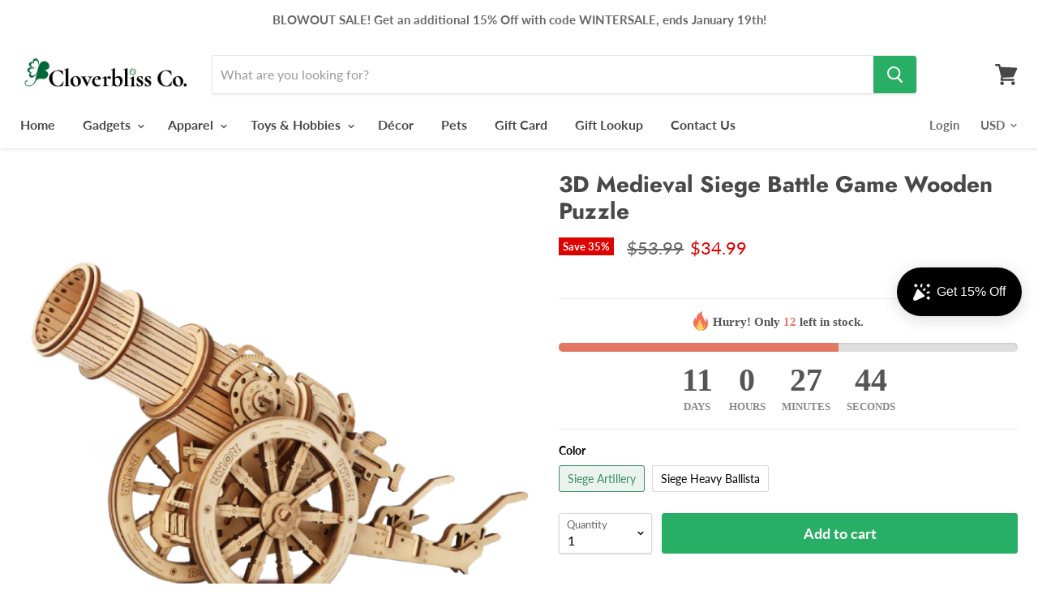

--- FILE ---
content_type: text/html; charset=utf-8
request_url: https://cloverbliss.com/products/3d-medieval-siege-battle-game-wooden-puzzle
body_size: 66180
content:
<!doctype html>
<!--[if IE]><html class="no-js no-touch ie9" lang="en"><![endif]-->
<!--[if !IE]><!--><html class="no-js no-touch" lang="en"><!--<![endif]-->
  <head>

<script type="application/ld+json">
{
  "@context": "https://schema.org/",
  "@type": "WebSite",
  "name": "Cloverbliss Co. | Unique Gifts &amp; Gadgets",
  "url": "https://cloverbliss.com",
  "potentialAction": {
    "@type": "SearchAction",
    "target": "https://cloverbliss.com/search?type=product&q={search_term_string}",
    "query-input": "required name=search_term_string"
  }
}
</script>




<meta name="facebook-domain-verification" content="091ezeiqvor8hn1wt5w1v1sr2ot2il" />
<meta name="google-site-verification" content="8MEMTnGCz2gacDF7zHJ84sp_dQ2W1GIvNaGnRp2mAxQ" />
<meta name="p:domain_verify" content="986cf9c107c4d53e1896d2b3f184673a"/>
<meta charset = "utf-8" />
<meta http-equiv = "X-UA-Compatible" content = "IE-edge" />
<meta name = "viewport" content = "width=device-width,initial-scale=1" />
<meta name = "theme-color" content = "" />


<link rel="canonical" href="https://cloverbliss.com/products/3d-medieval-siege-battle-game-wooden-puzzle">



<link rel="canonical" href="//cloverbliss.com/cdn/shop/t/2/assets/https://cloverbliss.com/products/3d-medieval-siege-battle-game-wooden-puzzle?16133">

<!-- canonical URL -->

<link rel="canonical" href="https://cloverbliss.com/products/3d-medieval-siege-battle-game-wooden-puzzle" />
  

<!-- fix the issue with the double domain name in the canonical URL --><link rel="canonical" href="https:/cloverbliss.com/products/3d-medieval-siege-battle-game-wooden-puzzle"><!-- Preconnect external resources -->
<link rel="preconnect" href="https://cdn.shopify.com" crossorigin>
<link rel="preconnect" href="https://fonts.shopifycdn.com" crossorigin>
    <link rel="preconnect" href="https://v.shopify.com">
    <link rel="preconnect" href="https://cdn.shopifycloud.com">
    
<link rel="preconnect" href="//googletagmanager.com" crossorigin>
<link rel="preconnect" href="//www.google-analytics.com" crossorigin>
<link rel="preconnect" href="//www.gstatic.com" crossorigin>


<link rel=“apple-touch-icon" sizes=“57x57” type="image/png" href="https://cdn.shopify.com/s/files/1/0081/6598/2244/files/favicon-57x57.png?v=1760917720">
<link rel=“apple-touch-icon" sizes=“60x60” type="image/png" href="https://cdn.shopify.com/s/files/1/0081/6598/2244/files/favicon-60x60.png?v=1760917623">
<link rel=“apple-touch-icon" sizes=“72x72” type="image/png" href="https://cdn.shopify.com/s/files/1/0081/6598/2244/files/favicon-72x72.png?v=1760917798">
<link rel=“apple-touch-icon" sizes=“76x76” type="image/png" href="https://cdn.shopify.com/s/files/1/0081/6598/2244/files/favicon-76x76.png?v=1760917843">
<link rel=“apple-touch-icon" sizes=“114x114” type="image/png" href="https://cdn.shopify.com/s/files/1/0081/6598/2244/files/favicon-114x114.png?v=1760917566">
<link rel=“apple-touch-icon" sizes=“120x120” type="image/png" href="https://cdn.shopify.com/s/files/1/0081/6598/2244/files/favicon-120x120.png?v=1760917415">
<link rel=“apple-touch-icon" sizes=“144x144” type="image/png" href="https://cdn.shopify.com/s/files/1/0081/6598/2244/files/favicon-144x144.png?v=1760917945">
<link rel=“apple-touch-icon" sizes=“152x152” type="image/png" href="https://cdn.shopify.com/s/files/1/0081/6598/2244/files/favicon-152x152.png?v=1760855250">
<link rel=“apple-touch-icon" sizes=“180x180” type="image/png" href="https://cdn.shopify.com/s/files/1/0081/6598/2244/files/apple-touch-icon_180.png?v=1760917111">
<link rel=“android-chrome-icon" sizes=“512x512” type="image/png" href="https://cdn.shopify.com/s/files/1/0081/6598/2244/files/android-chrome-512x512.png?v=1760916573">
<link rel=“android-chrome-icon" sizes=“192x192” type="image/png" href="https://cdn.shopify.com/s/files/1/0081/6598/2244/files/favicon-192x192.png?v=1760855250">
<link rel=“icon" type="image/png" sizes=“192x192” href="https://cdn.shopify.com/s/files/1/0081/6598/2244/files/android-chrome-192x192.png?v=1760917515">
<link rel=“icon" type="image/png" sizes=“32x32” href="https://cdn.shopify.com/s/files/1/0081/6598/2244/files/favicon-32x32.png?v=1760915929">
<link rel=“icon" type="image/png" sizes=“96x96” href="https://cdn.shopify.com/s/files/1/0081/6598/2244/files/favicon-96x96.png?v=1760917761">
<link rel=“icon" type="image/png" sizes=“16x16” href="https://cdn.shopify.com/s/files/1/0081/6598/2244/files/favicon-16x16.png?v=1760917669">
<link rel="icon" type="image/x-icon" href="https://cdn.shopify.com/s/files/1/0081/6598/2244/files/favicon.ico?v=1760917331">
<link rel="shortcut icon" type="image/x-icon" href="https://cdn.shopify.com/s/files/1/0081/6598/2244/files/favicon.ico?v=1760917331">
<link rel="icon" type="image/svg+xml" href="https://cdn.shopify.com/s/files/1/0081/6598/2244/files/Cloverbliss-co-Logo_3D.svg?v=1760917265">
<link rel="manifest" href="https://cdn.shopify.com/s/files/1/0081/6598/2244/files/site.webmanifest?v=1760918017" ><link rel="icon" type="image/png" href="//cloverbliss.com/cdn/shop/files/favicon-32x32.png?crop=center&height=32&v=1760915929&width=32">

<script>
if (window.RhEasy === undefined) {
    window.RhEasy = {
  "platform" : "SHOPIFY",
  "conversionId" : 738359324,
  "conversionLabel" : "I6ktCNbzzswBEJzwieAC"
}
}

    window.RhEasy.pageType = 'product';
    window.RhEasy.product = {
        productId: '6929858166820',
        variantId: '39983871229988',
        productName: '3D Medieval Siege Battle Game Wooden Puzzle',
        price: 34.99,
        currency: 'USD'
    };



</script>
    <script>
	if(document.location.href.indexOf('https://cloverbliss-co.myshopify.com/collections/all?sort_by=best-selling') >-1) {
document.location.href='https://www.google.com';}
	</script>

    
    
    

    

     
    
    <meta charset="utf-8">
    <meta http-equiv="x-ua-compatible" content="IE=edge">
    
    <title>3D Medieval Siege Battle Game Wooden Puzzle — Cloverbliss Co. | Unique Gifts &amp; Gadgets</title>


    
      <meta name="description" content="Medieval Siege Weapons Wooden Puzzle | Siege Heavy Ballista Wood piece: 142pcs. Immerse in a medieval world with this siege weapon game, perfect for historical strategy enthusiasts. Crafted from high-grade wood, this 3D puzzle ensures a tight fit without glue, offering a durable and long-lasting model. This 3D mechanical puzzle enhances problem-solving skills and patience, making it an ideal educational toy for teens and adults. With an assembly time of 2-3 hours, this puzzle provides a satisfying challenge for those who enjoy hands-on activities. Not just a toy, this wooden puzzle doubles as a unique decor piece, making it a thoughtful gift for any occasion.">
    

    <!-- favicon -->
    
  <link rel="shortcut icon" href="//cloverbliss.com/cdn/shop/files/favicon-32x32_32x32.png?v=1760915929" type="image/png">


    
<meta property="og:site_name" content="Cloverbliss Co. | Unique Gifts &amp; Gadgets">
<meta property="og:url" content="https://cloverbliss.com/products/3d-medieval-siege-battle-game-wooden-puzzle">
<meta property="og:title" content="3D Medieval Siege Battle Game Wooden Puzzle">
<meta property="og:type" content="product">
<meta property="og:description" content="Medieval Siege Weapons Wooden Puzzle | Siege Heavy Ballista Wood piece: 142pcs. Immerse in a medieval world with this siege weapon game, perfect for historical strategy enthusiasts. Crafted from high-grade wood, this 3D puzzle ensures a tight fit without glue, offering a durable and long-lasting model. This 3D mechanical puzzle enhances problem-solving skills and patience, making it an ideal educational toy for teens and adults. With an assembly time of 2-3 hours, this puzzle provides a satisfying challenge for those who enjoy hands-on activities. Not just a toy, this wooden puzzle doubles as a unique decor piece, making it a thoughtful gift for any occasion."><meta property="og:price:amount" content="34.99">
  <meta property="og:price:currency" content="USD"><meta property="og:image" content="http://cloverbliss.com/cdn/shop/products/product-image-1809559131_1024x1024.jpg?v=1643321465"><meta property="og:image" content="http://cloverbliss.com/cdn/shop/products/product-image-1728752877_1024x1024.jpg?v=1643321688"><meta property="og:image" content="http://cloverbliss.com/cdn/shop/products/product-image-1688203873_1024x1024.jpg?v=1643321688">
<meta property="og:image:secure_url" content="https://cloverbliss.com/cdn/shop/products/product-image-1809559131_1024x1024.jpg?v=1643321465"><meta property="og:image:secure_url" content="https://cloverbliss.com/cdn/shop/products/product-image-1728752877_1024x1024.jpg?v=1643321688"><meta property="og:image:secure_url" content="https://cloverbliss.com/cdn/shop/products/product-image-1688203873_1024x1024.jpg?v=1643321688">



  <meta name="twitter:card" content="summary">

<meta name="twitter:title" content="3D Medieval Siege Battle Game Wooden Puzzle">
<meta name="twitter:description" content="Medieval Siege Weapons Wooden Puzzle | Siege Heavy Ballista Wood piece: 142pcs. Immerse in a medieval world with this siege weapon game, perfect for historical strategy enthusiasts. Crafted from high-grade wood, this 3D puzzle ensures a tight fit without glue, offering a durable and long-lasting model. This 3D mechanical puzzle enhances problem-solving skills and patience, making it an ideal educational toy for teens and adults. With an assembly time of 2-3 hours, this puzzle provides a satisfying challenge for those who enjoy hands-on activities. Not just a toy, this wooden puzzle doubles as a unique decor piece, making it a thoughtful gift for any occasion.">
<meta name="twitter:image" content="https://cloverbliss.com/cdn/shop/products/product-image-1809559131_600x600.jpg?v=1643321465">
    <meta name="twitter:image:width" content="600">
    <meta name="twitter:image:height" content="600">


    <!-- { content_for_header remove .atom URLs  } -->











<script>window.performance && window.performance.mark && window.performance.mark('shopify.content_for_header.start');</script><meta name="google-site-verification" content="8MEMTnGCz2gacDF7zHJ84sp_dQ2W1GIvNaGnRp2mAxQ">
<meta id="shopify-digital-wallet" name="shopify-digital-wallet" content="/8165982244/digital_wallets/dialog">
<meta name="shopify-checkout-api-token" content="5907aaf4ce1f3f98b7db097c5e983ddb">
<meta id="in-context-paypal-metadata" data-shop-id="8165982244" data-venmo-supported="false" data-environment="production" data-locale="en_US" data-paypal-v4="true" data-currency="USD">
<link rel="alternate" type="application/json+oembed" href="https://cloverbliss.com/products/3d-medieval-siege-battle-game-wooden-puzzle.oembed">
<script async="async" src="/checkouts/internal/preloads.js?locale=en-US"></script>
<link rel="preconnect" href="https://shop.app" crossorigin="anonymous">
<script async="async" src="https://shop.app/checkouts/internal/preloads.js?locale=en-US&shop_id=8165982244" crossorigin="anonymous"></script>
<script id="apple-pay-shop-capabilities" type="application/json">{"shopId":8165982244,"countryCode":"CA","currencyCode":"USD","merchantCapabilities":["supports3DS"],"merchantId":"gid:\/\/shopify\/Shop\/8165982244","merchantName":"Cloverbliss Co. | Unique Gifts \u0026 Gadgets","requiredBillingContactFields":["postalAddress","email","phone"],"requiredShippingContactFields":["postalAddress","email","phone"],"shippingType":"shipping","supportedNetworks":["visa","masterCard","amex","discover","jcb"],"total":{"type":"pending","label":"Cloverbliss Co. | Unique Gifts \u0026 Gadgets","amount":"1.00"},"shopifyPaymentsEnabled":true,"supportsSubscriptions":true}</script>
<script id="shopify-features" type="application/json">{"accessToken":"5907aaf4ce1f3f98b7db097c5e983ddb","betas":["rich-media-storefront-analytics"],"domain":"cloverbliss.com","predictiveSearch":true,"shopId":8165982244,"locale":"en"}</script>
<script>var Shopify = Shopify || {};
Shopify.shop = "cloverbliss-co.myshopify.com";
Shopify.locale = "en";
Shopify.currency = {"active":"USD","rate":"1.0"};
Shopify.country = "US";
Shopify.theme = {"name":"custom-sales-theme","id":19413041188,"schema_name":"Empire","schema_version":"4.0.1","theme_store_id":null,"role":"main"};
Shopify.theme.handle = "null";
Shopify.theme.style = {"id":null,"handle":null};
Shopify.cdnHost = "cloverbliss.com/cdn";
Shopify.routes = Shopify.routes || {};
Shopify.routes.root = "/";</script>
<script type="module">!function(o){(o.Shopify=o.Shopify||{}).modules=!0}(window);</script>
<script>!function(o){function n(){var o=[];function n(){o.push(Array.prototype.slice.apply(arguments))}return n.q=o,n}var t=o.Shopify=o.Shopify||{};t.loadFeatures=n(),t.autoloadFeatures=n()}(window);</script>
<script>
  window.ShopifyPay = window.ShopifyPay || {};
  window.ShopifyPay.apiHost = "shop.app\/pay";
  window.ShopifyPay.redirectState = null;
</script>
<script id="shop-js-analytics" type="application/json">{"pageType":"product"}</script>
<script defer="defer" async type="module" src="//cloverbliss.com/cdn/shopifycloud/shop-js/modules/v2/client.init-shop-cart-sync_C5BV16lS.en.esm.js"></script>
<script defer="defer" async type="module" src="//cloverbliss.com/cdn/shopifycloud/shop-js/modules/v2/chunk.common_CygWptCX.esm.js"></script>
<script type="module">
  await import("//cloverbliss.com/cdn/shopifycloud/shop-js/modules/v2/client.init-shop-cart-sync_C5BV16lS.en.esm.js");
await import("//cloverbliss.com/cdn/shopifycloud/shop-js/modules/v2/chunk.common_CygWptCX.esm.js");

  window.Shopify.SignInWithShop?.initShopCartSync?.({"fedCMEnabled":true,"windoidEnabled":true});

</script>
<script>
  window.Shopify = window.Shopify || {};
  if (!window.Shopify.featureAssets) window.Shopify.featureAssets = {};
  window.Shopify.featureAssets['shop-js'] = {"shop-cart-sync":["modules/v2/client.shop-cart-sync_ZFArdW7E.en.esm.js","modules/v2/chunk.common_CygWptCX.esm.js"],"init-fed-cm":["modules/v2/client.init-fed-cm_CmiC4vf6.en.esm.js","modules/v2/chunk.common_CygWptCX.esm.js"],"shop-button":["modules/v2/client.shop-button_tlx5R9nI.en.esm.js","modules/v2/chunk.common_CygWptCX.esm.js"],"shop-cash-offers":["modules/v2/client.shop-cash-offers_DOA2yAJr.en.esm.js","modules/v2/chunk.common_CygWptCX.esm.js","modules/v2/chunk.modal_D71HUcav.esm.js"],"init-windoid":["modules/v2/client.init-windoid_sURxWdc1.en.esm.js","modules/v2/chunk.common_CygWptCX.esm.js"],"shop-toast-manager":["modules/v2/client.shop-toast-manager_ClPi3nE9.en.esm.js","modules/v2/chunk.common_CygWptCX.esm.js"],"init-shop-email-lookup-coordinator":["modules/v2/client.init-shop-email-lookup-coordinator_B8hsDcYM.en.esm.js","modules/v2/chunk.common_CygWptCX.esm.js"],"init-shop-cart-sync":["modules/v2/client.init-shop-cart-sync_C5BV16lS.en.esm.js","modules/v2/chunk.common_CygWptCX.esm.js"],"avatar":["modules/v2/client.avatar_BTnouDA3.en.esm.js"],"pay-button":["modules/v2/client.pay-button_FdsNuTd3.en.esm.js","modules/v2/chunk.common_CygWptCX.esm.js"],"init-customer-accounts":["modules/v2/client.init-customer-accounts_DxDtT_ad.en.esm.js","modules/v2/client.shop-login-button_C5VAVYt1.en.esm.js","modules/v2/chunk.common_CygWptCX.esm.js","modules/v2/chunk.modal_D71HUcav.esm.js"],"init-shop-for-new-customer-accounts":["modules/v2/client.init-shop-for-new-customer-accounts_ChsxoAhi.en.esm.js","modules/v2/client.shop-login-button_C5VAVYt1.en.esm.js","modules/v2/chunk.common_CygWptCX.esm.js","modules/v2/chunk.modal_D71HUcav.esm.js"],"shop-login-button":["modules/v2/client.shop-login-button_C5VAVYt1.en.esm.js","modules/v2/chunk.common_CygWptCX.esm.js","modules/v2/chunk.modal_D71HUcav.esm.js"],"init-customer-accounts-sign-up":["modules/v2/client.init-customer-accounts-sign-up_CPSyQ0Tj.en.esm.js","modules/v2/client.shop-login-button_C5VAVYt1.en.esm.js","modules/v2/chunk.common_CygWptCX.esm.js","modules/v2/chunk.modal_D71HUcav.esm.js"],"shop-follow-button":["modules/v2/client.shop-follow-button_Cva4Ekp9.en.esm.js","modules/v2/chunk.common_CygWptCX.esm.js","modules/v2/chunk.modal_D71HUcav.esm.js"],"checkout-modal":["modules/v2/client.checkout-modal_BPM8l0SH.en.esm.js","modules/v2/chunk.common_CygWptCX.esm.js","modules/v2/chunk.modal_D71HUcav.esm.js"],"lead-capture":["modules/v2/client.lead-capture_Bi8yE_yS.en.esm.js","modules/v2/chunk.common_CygWptCX.esm.js","modules/v2/chunk.modal_D71HUcav.esm.js"],"shop-login":["modules/v2/client.shop-login_D6lNrXab.en.esm.js","modules/v2/chunk.common_CygWptCX.esm.js","modules/v2/chunk.modal_D71HUcav.esm.js"],"payment-terms":["modules/v2/client.payment-terms_CZxnsJam.en.esm.js","modules/v2/chunk.common_CygWptCX.esm.js","modules/v2/chunk.modal_D71HUcav.esm.js"]};
</script>
<script>(function() {
  var isLoaded = false;
  function asyncLoad() {
    if (isLoaded) return;
    isLoaded = true;
    var urls = ["https:\/\/shopifyapp.rontar.com\/ScriptTags\/onlinestore.js?advId=24225\u0026audienceId=ccdd7360-d80a-4537-8fb1-3a518e4ec1da\u0026priceId=5369\u0026shop=cloverbliss-co.myshopify.com","https:\/\/salespop.conversionbear.com\/script?app=salespop\u0026shop=cloverbliss-co.myshopify.com","https:\/\/sdks.automizely.com\/conversions\/v1\/conversions.js?app_connection_id=9dd5e436d75a4d668bf915cc71da2867\u0026mapped_org_id=3c92e121b3fcdc35f0340ad3a7bc59c8_v1\u0026shop=cloverbliss-co.myshopify.com","https:\/\/www.magisto.com\/media\/shopify\/magisto.js?shop=cloverbliss-co.myshopify.com","https:\/\/relishai.storage.googleapis.com\/relishai-main.js?shop=cloverbliss-co.myshopify.com","https:\/\/cdn.getcarro.com\/script-tags\/all\/nb-101920173500.js?shop=cloverbliss-co.myshopify.com","https:\/\/widgets.automizely.com\/loyalty\/v1\/main.js?connection_id=49d21166b9354cac8c80edb71584638b\u0026mapped_org_id=3c92e121b3fcdc35f0340ad3a7bc59c8_v1\u0026shop=cloverbliss-co.myshopify.com","https:\/\/upsell-now.herokuapp.com\/widget\/ping?shop=cloverbliss-co.myshopify.com","https:\/\/easygdpr.b-cdn.net\/v\/1553540745\/gdpr.min.js?shop=cloverbliss-co.myshopify.com","https:\/\/intg.snapchat.com\/shopify\/shopify-scevent-init.js?id=8b722cbd-4263-4548-9651-3f27475601d4\u0026shop=cloverbliss-co.myshopify.com","https:\/\/wheelstatic.com\/wheel_app\/script\/?shop=cloverbliss-co.myshopify.com","https:\/\/cdn2.hextom.com\/js\/smartpushmarketing.js?shop=cloverbliss-co.myshopify.com","https:\/\/effects.bestfreecdn.com\/storage\/js\/effects-8165982244.js?ver=38\u0026shop=cloverbliss-co.myshopify.com"];
    for (var i = 0; i < urls.length; i++) {
      var s = document.createElement('script');
      s.type = 'text/javascript';
      s.async = true;
      s.src = urls[i];
      var x = document.getElementsByTagName('script')[0];
      x.parentNode.insertBefore(s, x);
    }
  };
  if(window.attachEvent) {
    window.attachEvent('onload', asyncLoad);
  } else {
    window.addEventListener('load', asyncLoad, false);
  }
})();</script>
<script id="__st">var __st={"a":8165982244,"offset":-28800,"reqid":"948bd030-b9c5-49e3-9dfb-800938893ba3-1768753926","pageurl":"cloverbliss.com\/products\/3d-medieval-siege-battle-game-wooden-puzzle","u":"841237054cb1","p":"product","rtyp":"product","rid":6929858166820};</script>
<script>window.ShopifyPaypalV4VisibilityTracking = true;</script>
<script id="captcha-bootstrap">!function(){'use strict';const t='contact',e='account',n='new_comment',o=[[t,t],['blogs',n],['comments',n],[t,'customer']],c=[[e,'customer_login'],[e,'guest_login'],[e,'recover_customer_password'],[e,'create_customer']],r=t=>t.map((([t,e])=>`form[action*='/${t}']:not([data-nocaptcha='true']) input[name='form_type'][value='${e}']`)).join(','),a=t=>()=>t?[...document.querySelectorAll(t)].map((t=>t.form)):[];function s(){const t=[...o],e=r(t);return a(e)}const i='password',u='form_key',d=['recaptcha-v3-token','g-recaptcha-response','h-captcha-response',i],f=()=>{try{return window.sessionStorage}catch{return}},m='__shopify_v',_=t=>t.elements[u];function p(t,e,n=!1){try{const o=window.sessionStorage,c=JSON.parse(o.getItem(e)),{data:r}=function(t){const{data:e,action:n}=t;return t[m]||n?{data:e,action:n}:{data:t,action:n}}(c);for(const[e,n]of Object.entries(r))t.elements[e]&&(t.elements[e].value=n);n&&o.removeItem(e)}catch(o){console.error('form repopulation failed',{error:o})}}const l='form_type',E='cptcha';function T(t){t.dataset[E]=!0}const w=window,h=w.document,L='Shopify',v='ce_forms',y='captcha';let A=!1;((t,e)=>{const n=(g='f06e6c50-85a8-45c8-87d0-21a2b65856fe',I='https://cdn.shopify.com/shopifycloud/storefront-forms-hcaptcha/ce_storefront_forms_captcha_hcaptcha.v1.5.2.iife.js',D={infoText:'Protected by hCaptcha',privacyText:'Privacy',termsText:'Terms'},(t,e,n)=>{const o=w[L][v],c=o.bindForm;if(c)return c(t,g,e,D).then(n);var r;o.q.push([[t,g,e,D],n]),r=I,A||(h.body.append(Object.assign(h.createElement('script'),{id:'captcha-provider',async:!0,src:r})),A=!0)});var g,I,D;w[L]=w[L]||{},w[L][v]=w[L][v]||{},w[L][v].q=[],w[L][y]=w[L][y]||{},w[L][y].protect=function(t,e){n(t,void 0,e),T(t)},Object.freeze(w[L][y]),function(t,e,n,w,h,L){const[v,y,A,g]=function(t,e,n){const i=e?o:[],u=t?c:[],d=[...i,...u],f=r(d),m=r(i),_=r(d.filter((([t,e])=>n.includes(e))));return[a(f),a(m),a(_),s()]}(w,h,L),I=t=>{const e=t.target;return e instanceof HTMLFormElement?e:e&&e.form},D=t=>v().includes(t);t.addEventListener('submit',(t=>{const e=I(t);if(!e)return;const n=D(e)&&!e.dataset.hcaptchaBound&&!e.dataset.recaptchaBound,o=_(e),c=g().includes(e)&&(!o||!o.value);(n||c)&&t.preventDefault(),c&&!n&&(function(t){try{if(!f())return;!function(t){const e=f();if(!e)return;const n=_(t);if(!n)return;const o=n.value;o&&e.removeItem(o)}(t);const e=Array.from(Array(32),(()=>Math.random().toString(36)[2])).join('');!function(t,e){_(t)||t.append(Object.assign(document.createElement('input'),{type:'hidden',name:u})),t.elements[u].value=e}(t,e),function(t,e){const n=f();if(!n)return;const o=[...t.querySelectorAll(`input[type='${i}']`)].map((({name:t})=>t)),c=[...d,...o],r={};for(const[a,s]of new FormData(t).entries())c.includes(a)||(r[a]=s);n.setItem(e,JSON.stringify({[m]:1,action:t.action,data:r}))}(t,e)}catch(e){console.error('failed to persist form',e)}}(e),e.submit())}));const S=(t,e)=>{t&&!t.dataset[E]&&(n(t,e.some((e=>e===t))),T(t))};for(const o of['focusin','change'])t.addEventListener(o,(t=>{const e=I(t);D(e)&&S(e,y())}));const B=e.get('form_key'),M=e.get(l),P=B&&M;t.addEventListener('DOMContentLoaded',(()=>{const t=y();if(P)for(const e of t)e.elements[l].value===M&&p(e,B);[...new Set([...A(),...v().filter((t=>'true'===t.dataset.shopifyCaptcha))])].forEach((e=>S(e,t)))}))}(h,new URLSearchParams(w.location.search),n,t,e,['guest_login'])})(!0,!0)}();</script>
<script integrity="sha256-4kQ18oKyAcykRKYeNunJcIwy7WH5gtpwJnB7kiuLZ1E=" data-source-attribution="shopify.loadfeatures" defer="defer" src="//cloverbliss.com/cdn/shopifycloud/storefront/assets/storefront/load_feature-a0a9edcb.js" crossorigin="anonymous"></script>
<script crossorigin="anonymous" defer="defer" src="//cloverbliss.com/cdn/shopifycloud/storefront/assets/shopify_pay/storefront-65b4c6d7.js?v=20250812"></script>
<script data-source-attribution="shopify.dynamic_checkout.dynamic.init">var Shopify=Shopify||{};Shopify.PaymentButton=Shopify.PaymentButton||{isStorefrontPortableWallets:!0,init:function(){window.Shopify.PaymentButton.init=function(){};var t=document.createElement("script");t.src="https://cloverbliss.com/cdn/shopifycloud/portable-wallets/latest/portable-wallets.en.js",t.type="module",document.head.appendChild(t)}};
</script>
<script data-source-attribution="shopify.dynamic_checkout.buyer_consent">
  function portableWalletsHideBuyerConsent(e){var t=document.getElementById("shopify-buyer-consent"),n=document.getElementById("shopify-subscription-policy-button");t&&n&&(t.classList.add("hidden"),t.setAttribute("aria-hidden","true"),n.removeEventListener("click",e))}function portableWalletsShowBuyerConsent(e){var t=document.getElementById("shopify-buyer-consent"),n=document.getElementById("shopify-subscription-policy-button");t&&n&&(t.classList.remove("hidden"),t.removeAttribute("aria-hidden"),n.addEventListener("click",e))}window.Shopify?.PaymentButton&&(window.Shopify.PaymentButton.hideBuyerConsent=portableWalletsHideBuyerConsent,window.Shopify.PaymentButton.showBuyerConsent=portableWalletsShowBuyerConsent);
</script>
<script data-source-attribution="shopify.dynamic_checkout.cart.bootstrap">document.addEventListener("DOMContentLoaded",(function(){function t(){return document.querySelector("shopify-accelerated-checkout-cart, shopify-accelerated-checkout")}if(t())Shopify.PaymentButton.init();else{new MutationObserver((function(e,n){t()&&(Shopify.PaymentButton.init(),n.disconnect())})).observe(document.body,{childList:!0,subtree:!0})}}));
</script>
<script id='scb4127' type='text/javascript' async='' src='https://cloverbliss.com/cdn/shopifycloud/privacy-banner/storefront-banner.js'></script><link id="shopify-accelerated-checkout-styles" rel="stylesheet" media="screen" href="https://cloverbliss.com/cdn/shopifycloud/portable-wallets/latest/accelerated-checkout-backwards-compat.css" crossorigin="anonymous">
<style id="shopify-accelerated-checkout-cart">
        #shopify-buyer-consent {
  margin-top: 1em;
  display: inline-block;
  width: 100%;
}

#shopify-buyer-consent.hidden {
  display: none;
}

#shopify-subscription-policy-button {
  background: none;
  border: none;
  padding: 0;
  text-decoration: underline;
  font-size: inherit;
  cursor: pointer;
}

#shopify-subscription-policy-button::before {
  box-shadow: none;
}

      </style>

<script>window.performance && window.performance.mark && window.performance.mark('shopify.content_for_header.end');</script>



    <!-- End { content_for_header remove .atom URLs } -->

    <script>
      document.documentElement.className=document.documentElement.className.replace(/\bno-js\b/,'js');
      if(window.Shopify&&window.Shopify.designMode)document.documentElement.className+=' in-theme-editor';
      if(('ontouchstart' in window)||window.DocumentTouch&&document instanceof DocumentTouch)document.documentElement.className=document.documentElement.className.replace(/\bno-touch\b/,'has-touch');
    </script>

    <link href="//cloverbliss.com/cdn/shop/t/2/assets/theme.scss.css?v=100628533711303570781762044032" rel="stylesheet" type="text/css" media="all" />
      <script src="//ajax.googleapis.com/ajax/libs/jquery/2.2.3/jquery.min.js" type="text/javascript"></script>
    
<!-- Google Tag Manager -->
<script>(function(w,d,s,l,i){w[l]=w[l]||[];w[l].push({'gtm.start':
new Date().getTime(),event:'gtm.js'});var f=d.getElementsByTagName(s)[0],
j=d.createElement(s),dl=l!='dataLayer'?'&l='+l:'';j.async=true;j.src=
'https://www.googletagmanager.com/gtm.js?id='+i+dl;f.parentNode.insertBefore(j,f);
})(window,document,'script','dataLayer','GTM-TSZ57P7');</script>
<!-- End Google Tag Manager -->
    
    <!-- Global site tag (gtag.js) - Google Analytics GA4 01Apr2022 -->
<script async src="https://www.googletagmanager.com/gtag/js?id=G-RZ8BTP4XGZ"></script>
<script>
  window.dataLayer = window.dataLayer || [];
  function gtag(){dataLayer.push(arguments);}
  gtag('js', new Date());

  gtag('config', 'G-RZ8BTP4XGZ');
</script>
    
    <!-- Global site tag (gtag.js) - Google Analytics GA4 3382232787 01Apr2022 -->
<script async src="https://www.googletagmanager.com/gtag/js?id=G-NW9BJDJWHC"></script>
<script>
  window.dataLayer = window.dataLayer || [];
  function gtag(){dataLayer.push(arguments);}
  gtag('js', new Date());

  gtag('config', 'G-NW9BJDJWHC');
</script>
    
   <!-- Global site tag (gtag.js) - Google Ads: 738359324 -->
<script async src="https://www.googletagmanager.com/gtag/js?id=AW-738359324"></script>
<script>
  window.dataLayer = window.dataLayer || [];
  function gtag(){dataLayer.push(arguments);}
  gtag('js', new Date());

  gtag('config', 'AW-738359324');
</script>
     <!-- End Global site tag -->
    
<!-- Event snippet for Google Shopping App Purchase conversion page
In your html page, add the snippet and call gtag_report_conversion when someone clicks on the chosen link or button. -->
<script>
function gtag_report_conversion(url) {
  var callback = function () {
    if (typeof(url) != 'undefined') {
      window.location = url;
    }
  };
  gtag('event', 'conversion', {
      'send_to': 'AW-738359324/lDKQCLS2jaEBEJzwieAC',
      'value': 0.0,
      'transaction_id': '',
      'event_callback': callback
  });
  return false;
}
</script>

    
<!--Google snippet uses dynamic remarketing parameters -->
<script>
  gtag('event', 'page_view', {
    'send_to': 'AW-738359324',
    'value': ,
    'currency': 'USD',
    'items': [{
      'transaction_id': '',
      'google_business_vertical': 'retail',
    },{
      'id': '135972475',
      'location_id': 'replace with value',
      'google_business_vertical': 'custom'
    }]
  });
</script>
    
<script>
  gtag('event', 'purchase', {
    'send_to': 'AW-738359324',
    'value': '%%ORDER_AMOUNT%%',
  });
</script>
    
<!--End Google snippet uses dynamic remarketing parameters -->
    
<!-- Google AdSense Code -->
<script data-ad-client="ca-pub-2674711328377628" async src="https://pagead2.googlesyndication.com/pagead/js/adsbygoogle.js"></script>
<script>
  (adsbygoogle = window.adsbygoogle || []).push({
    google_ad_client: "ca-pub-2674711328377628",
    enable_page_level_ads: true
  });
</script>
<!-- End Google AdSense -->
   
    
  <script src="//cloverbliss.com/cdn/shopifycloud/storefront/assets/themes_support/option_selection-b017cd28.js" type="text/javascript"></script><script>
  var raQuickshopConfig = {
    moneyFormat: "${{amount}}",
    collectionUrl: null,
    settings: JSON.parse("{\"general\":{\"disable\":\"0\",\"disable_pc\":\"0\",\"disable_mb\":\"0\",\"position\":\"center\",\"display\":\"hover\",\"font\":\"Lato:100,100italic,300,300italic,regular,italic,700,700italic,900,900italic\",\"catalog_mode\":\"0\",\"inout_stock\":\"1\",\"sale_percentages\":\"1\",\"template\":\"1\",\"style\":\"1\",\"effect\":\"zoomin\"},\"color\":{\"main\":\"#a8e8e2\",\"text\":\"#000000\",\"bground\":\"#ffffff\",\"price\":\"#000000\",\"price_compare\":\"#666666\",\"button_color\":\"#ffffff\",\"button_bground\":\"#7ab55c\",\"addcart_color\":\"#000000\",\"addcart_bground\":\"#a8e8e2\"},\"translation\":{\"quick_shop\":\"Quick view\",\"add_to_cart\":\"Add to Cart\",\"sold_out\":\"Sold out\",\"unavailable\":\"Sorry, this product is unavailable. Please choose a different combination.\",\"in_stock\":\"In stock\",\"out_stock\":\"Out of stock\",\"sale\":\"Sale!\",\"quantity\":\"Quantity\"}}"),
    photoSwipe: true,
    cssUrl: 'https://cdn.shopify.com/s/files/1/0184/4255/1360/files/quickshop.css?46',
  }
</script>  

 
  <script>
        window.zoorixCartData = {
          currency: "USD",
          currency_symbol: "$",
          
          original_total_price: 0,
          total_discount: 0,
          item_count: 0,
          items: [
              
          ]
       	  
        };
        window.Zoorix = window.Zoorix || {};
        window.Zoorix.moneyFormat = "${{amount}}";
        window.Zoorix.moneyFormatWithCurrency = "${{amount}} USD";
</script>

  

  

  

  
    <script type="text/javascript">
      try {
        window.EasyGdprSettings = "{\"cookie_banner\":true,\"cookie_banner_cookiename\":\"\",\"cookie_banner_settings\":{\"button_text_color\":{\"opacity\":1,\"hexcode\":\"#ffffff\"},\"banner_text_color\":{\"hexcode\":\"#404040\",\"opacity\":1},\"button_color\":{\"hexcode\":\"#8ec760\",\"opacity\":1},\"restrict_eu\":true,\"banner_color\":{\"hexcode\":\"#efefef\",\"opacity\":1}},\"current_theme\":\"other\",\"custom_button_position\":\"\",\"eg_display\":[\"login\",\"account\"],\"enabled\":true,\"texts\":{}}";
      } catch (error) {}
    </script>
  



    

    <script>
     window.uetq = window.uetq || [];
     window.uetq.push('event', '', {"revenue_value":1,"currency":"USD"});
	</script>
    
    <!-- Microsoft Bing Webmaster Tools Clarity tracking code -->
<script>
    (function(c,l,a,r,i,t,y){
        c[a]=c[a]||function(){(c[a].q=c[a].q||[]).push(arguments)};
        t=l.createElement(r);t.async=1;t.src="https://www.clarity.ms/tag/"+i+"?ref=bwt";
        y=l.getElementsByTagName(r)[0];y.parentNode.insertBefore(t,y);
    })(window, document, "clarity", "script", "bi4lu1ul6l");
</script>

 <!-- Microsoft Advertising Bing UET tag tracking code -->
   <script>(function(w,d,t,r,u){var f,n,i;w[u]=w[u]||[],f=function(){var o={ti:"56171562", enableAutoSpaTracking: true};o.q=w[u],w[u]=new UET(o),w[u].push("pageLoad")},n=d.createElement(t),n.src=r,n.async=1,n.onload=n.onreadystatechange=function(){var s=this.readyState;s&&s!=="loaded"&&s!=="complete"||(f(),n.onload=n.onreadystatechange=null)},i=d.getElementsByTagName(t)[0],i.parentNode.insertBefore(n,i)})(window,document,"script","//bat.bing.com/bat.js","uetq");</script>

 <!-- Microsoft Advertising UET tag enhanced conversions-->
    <script>
   // Add this script right after your base UET tag code
   window.uetq = window.uetq || [];
   window.uetq.push('set', { 'pid': { 
      'em': 'support@cloverbliss.com', 
      'ph': '+18312639216',
   } });
    </script>

<!-- Resolve site hidden prices if the user is not logged in-->


            <script>
              new function(){
            const me=this;
            const config = { attributes: false, childList: true, subtree: false };
            me.init=()=>{    
              me.addObserver(document.querySelector("head"),config,me.callback)
            }
            me.callback = (mutationsList, observer)=> {
                // Use traditional 'for loops' for IE 11
                for(const mutation of mutationsList) {
                    if (mutation.type === 'childList') {
                     if(window.ShopifyAnalytics && window.ShopifyAnalytics.meta && window.ShopifyAnalytics.meta.product){
                        for(variant of window.ShopifyAnalytics.meta.product.variants){
                          if("price" in variant) delete variant.price;
                        }
                        me.stop(observer);
                      }
                    } 
                }        
            };
            me.stop=(observer)=>{observer.disconnect();};
            me.addObserver=(target, config,callback)=>{
                const observer = new MutationObserver(callback);
                observer.observe(target, config);
            };
            me.init();
        }
            </script>
            

    <!-- **BEGIN** Product Rich Snippets For Google -->
    
     <script>
(function() {
  if (!window.location.pathname.includes("/products/")) return;

  const selectors = {
    containers: [".alireviews", ".alr-wh-comp-review-item-grid", ".review-widget", ".reviews-container"],
    items: [".alireviews-review", ".alr-wh-comp-review-listing-item", ".review-item"],
    author: [".alireviews-author", ".alr-wh-comp-review-author", ".review-author"],
    rating: [".alireviews-rating", ".alr-wh-comp-review-rating-verify", ".review-rating"],
    text: [".alireviews-review-content", ".alr-wh-comp-text-content", ".review-text"],
    summary: [".alireviews-summary", ".alr-wh-comp-verify-purchase", ".average-rating"]
  };

  function selectFirstMatch(element, possibleSelectors) {
    for (let sel of possibleSelectors) {
      const el = element.querySelector(sel);
      if (el) return el;
    }
    return null;
  }

  function extractRating(item) {
    let el = selectFirstMatch(item, selectors.rating);
    let rating = parseFloat(el?.getAttribute("data-rating") || "");
    if (!rating || isNaN(rating)) {
      const stars = item.querySelectorAll(".alr-wh-comp-list-star-rating, .alr-wh-comp-rating-star, .star, .star-filled").length;
      if (stars > 0) rating = stars;
      else {
        const text = el?.textContent.toLowerCase() || "";
        const match = text.match(/([0-5])\s?stars?/);
        rating = match ? parseInt(match[1]) : 5;
      }
    }
    return rating;
  }

  function buildFullSchema() {
    let reviewItems = [];
    for (let sel of selectors.items) {
      reviewItems = document.querySelectorAll(sel);
      if (reviewItems.length) break;
    }
    if (!reviewItems.length) return null;

    let reviews = [];
    let totalRating = 0;

    reviewItems.forEach(item => {
      const authorEl = selectFirstMatch(item, selectors.author);
      const textEl = selectFirstMatch(item, selectors.text);
      const author = authorEl?.textContent.trim() || "Anonymous";
      const text = textEl?.textContent.trim() || "";
      const rating = extractRating(item);

      if (text && rating > 0) {
        totalRating += rating;
        reviews.push({
          "@type": "Review",
          "author": { "@type": "Person", "name": author },
          "reviewRating": { "@type": "Rating", "ratingValue": rating, "bestRating": "5" },
          "reviewBody": text
        });
      }
    });

    if (reviews.length === 0) return null;
    reviews = reviews.slice(0, 50);
    const avgRating = (totalRating / reviews.length).toFixed(1);

    return generateProductSchema(avgRating, reviews.length, reviews);
  }

  function buildFallbackSchema() {
    let avgRating = 0;
    let reviewCount = 0;

    for (let sel of selectors.summary) {
      const el = document.querySelector(sel);
      if (el) {
        const text = el.textContent || "";
        const match = text.match(/([0-5]\.?[0-9]?)/);
        if (match) avgRating = parseFloat(match[1]);
        break;
      }
    }

    if (!avgRating || isNaN(avgRating)) {
      const stars = document.querySelectorAll(".alr-wh-comp-list-star-rating, .alr-wh-comp-rating-star, .star, .star-filled").length;
      if (stars > 0) avgRating = 5;
    }

    if (!avgRating || isNaN(avgRating)) return null;

    reviewCount = document.querySelectorAll(selectors.items.join(",")).length || 5;
    return generateProductSchema(avgRating, reviewCount, null);
  }

  function generateProductSchema(avgRating, reviewCount, reviews) {
    const schema = {
      "@context": "https://schema.org",
      "@type": "Product",
      "name": "3D Medieval Siege Battle Game Wooden Puzzle",
      "image": ["https://cdn.shopify.com/s/products/product-image-1809559131.jpg"],
      "description": "Medieval Siege Battle Game Wooden Puzzle
Create your own medieval games with these puzzle kits! 


Immerse in a medieval world with this siege battle game, perfect for historical strategy enthusiasts and Game of Thrones fans. Crafted from high-grade wood, this 3D puzzle ensures a tight fit without glue, offering a durable and long-lasting model. This 3D mechanical puzzle enhances problem-solving skills and patience, making it an ideal educational toy for teens and adults. With an assembly time of 2-3 hours, this puzzle provides a satisfying challenge for those who enjoy hands-on activities. Not just a toy, this wooden puzzle doubles as a unique decor piece, making it a thoughtful gift for any occasion.

Specifications:
Siege Heavy Ballista
Wood piece: 142pcsAssembly time: About 2-5 hoursRecommend age: 14+, children under the age of 14 can complete the assembly accompanied by their parentsCertificates: EN71, CE, FSC, FCCWeight: 0.52kgAssemble size: 210 x 185 x 190mmPackage size: 303.5 x 227.5 x 16.5mm

Wheeled Siege Artillery
Wood piece: 158pcsAssembly time: About 5 hoursRecommend age: 14+, children under the age of 14 can complete the assembly accompanied by their parentsCertificates: EN71, CE, FSC, FCCWeight: 0.7kgAssemble size: 320 x 130 x 210mmPackage size: 317 x 206 x 45mm

Package Includes: 
1 x Plywood puzzle, English instructions, other accessories without glue. ",
      "sku": "",
      "brand": { "@type": "Brand", "name": "Cloverbliss Co. | Unique Gifts & Gadgets" },
      "offers": {
        "@type": "Offer",
        "url": "https://cloverbliss.com/products/3d-medieval-siege-battle-game-wooden-puzzle",
        "priceCurrency": "USD",
        "price": "34.99",
        "availability": "https://schema.org/InStock"
      },
    "hasMerchantReturnPolicy": [
        {
          "@type": "MerchantReturnPolicy",
          "applicableCountry": "US",
          "returnPolicyCategory": "https://schema.org/MerchantReturnFiniteReturnWindow",
          "merchantReturnDays": 15,
          "returnMethod": "https://schema.org/ReturnByMail",
          "returnFees": "https://schema.org/FreeReturn"
        },
        {
          "@type": "MerchantReturnPolicy",
          "applicableCountry": "CA",
          "returnPolicyCategory": "https://schema.org/MerchantReturnFiniteReturnWindow",
          "merchantReturnDays": 15,
          "returnMethod": "https://schema.org/ReturnByMail",
          "returnFees": "https://schema.org/FreeReturn"
        }
      ],
      "shippingDetails": [
        {
          "@type": "OfferShippingDetails",
          "shippingDestination": { "@type": "DefinedRegion", "addressCountry": "US" },
          "deliveryTime": {
            "@type": "ShippingDeliveryTime",
            "handlingTime": { "@type": "QuantitativeValue", "minValue": 1, "maxValue": 4, "unitCode": "d" },
            "transitTime": { "@type": "QuantitativeValue", "minValue": 5, "maxValue": 12, "unitCode": "d" }
          },
          "shippingRate": { "@type": "MonetaryAmount", "value": "8.75", "currency": "USD" }
        },
        {
          "@type": "OfferShippingDetails",
          "shippingDestination": { "@type": "DefinedRegion", "addressCountry": "US" },
          "eligibleTransactionVolume": {
            "@type": "PriceSpecification",
            "priceCurrency": "USD",
            "minPrice": 200
          },
          "deliveryTime": {
            "@type": "ShippingDeliveryTime",
            "handlingTime": { "@type": "QuantitativeValue", "minValue": 1, "maxValue": 4, "unitCode": "d" },
            "transitTime": { "@type": "QuantitativeValue", "minValue": 5, "maxValue": 12, "unitCode": "d" }
          },
          "shippingRate": { "@type": "MonetaryAmount", "value": "0", "currency": "USD" }
        },
        {
          "@type": "OfferShippingDetails",
          "shippingDestination": { "@type": "DefinedRegion", "addressCountry": "CA" },
          "deliveryTime": {
            "@type": "ShippingDeliveryTime",
            "handlingTime": { "@type": "QuantitativeValue", "minValue": 1, "maxValue": 4, "unitCode": "d" },
            "transitTime": { "@type": "QuantitativeValue", "minValue": 7, "maxValue": 14, "unitCode": "d" }
          },
          "shippingRate": { "@type": "MonetaryAmount", "value": "8.86", "currency": "USD" }
        },
        {
          "@type": "OfferShippingDetails",
          "shippingDestination": { "@type": "DefinedRegion", "addressCountry": "CA" },
          "eligibleTransactionVolume": {
            "@type": "PriceSpecification",
            "priceCurrency": "USD",
            "minPrice": 200
          },
          "deliveryTime": {
            "@type": "ShippingDeliveryTime",
            "handlingTime": { "@type": "QuantitativeValue", "minValue": 1, "maxValue": 4, "unitCode": "d" },
            "transitTime": { "@type": "QuantitativeValue", "minValue": 7, "maxValue": 14, "unitCode": "d" }
          },
          "shippingRate": { "@type": "MonetaryAmount", "value": "0", "currency": "USD" }
        }
      ],
      "aggregateRating": {
        "@type": "AggregateRating",
        "ratingValue": avgRating,
        "reviewCount": reviewCount
      }
    };
    if (reviews && reviews.length > 0) schema.review = reviews;
    return schema;
  }

  function insertSchema(schema) {
    if (!schema) return;
    const oldSchema = document.getElementById("dynamic-review-schema");
    if (oldSchema) oldSchema.remove();
    const script = document.createElement("script");
    script.type = "application/ld+json";
    script.id = "dynamic-review-schema";
    script.text = JSON.stringify(schema);
    document.head.appendChild(script);
    console.log("JSON-LD injected:", schema);
  }

  let attempts = 0;
  const maxAttempts = 8;
  const interval = setInterval(() => {
    attempts++;
    let schema = buildFullSchema();
    if (schema) {
      insertSchema(schema);
      clearInterval(interval);
    } else if (attempts === maxAttempts) {
      const fallbackSchema = buildFallbackSchema();
      if (fallbackSchema) insertSchema(fallbackSchema);
      clearInterval(interval);
    }
  }, 3000);

  const reviewContainer = document.querySelector(selectors.containers.join(","));
  const observer = new MutationObserver(() => {
    const schema = buildFullSchema();
    if (schema) {
      insertSchema(schema);
      observer.disconnect();
      clearInterval(interval);
    }
  });
  observer.observe(reviewContainer || document.body, { childList: true, subtree: true });
})();
</script>
    
    <!-- **END** Product Rich Snippets -->

    
<!-- BEGIN app block: shopify://apps/defendify-copyright-antitheft/blocks/app-embed/8a8703f9-3496-436f-a5ad-0c4e76b58fa8 -->

        <script type="text/javascript" async>
            
            document.addEventListener("contextmenu", (e) => {
                disabledEvent(e);
            }, false);

            window.addEventListener("copy", (e) => {
                disabledEvent(e);
            }, false);

            window.addEventListener("dragstart", (e) => {
                disabledEvent(e);
            }, false);

            window.addEventListener("touchmove", (e) => {
                disabledEvent(e);
            }, false);

            window.addEventListener("touchstart", (e) => {
                disabledEvent(e);
            }, false);

            window.addEventListener("gesturestart", (e) => {
                disabledEvent(e);
            }, false);
            

            
                document.addEventListener("contextmenu", (e) => {
                    if (e.target.tagName === 'IMG') {
                        disabledEvent(e);
                    }
                }, false);
            

            
            document.addEventListener("keydown", (e) => {
                // "I" key
                if (e.ctrlKey && e.shiftKey && e.keyCode == 73) {
                    disabledEvent(e);
                }
                // "J" key
                if (e.ctrlKey && e.shiftKey && e.keyCode == 74) {
                    disabledEvent(e);
                }
                // "S" key + macOS
                if (e.keyCode == 83 && (navigator.platform.match("Mac") ? e.metaKey : e.ctrlKey)) {
                    disabledEvent(e);
                }
                // "U" key
                if (e.ctrlKey && e.keyCode == 85) {
                    disabledEvent(e);
                }
                // "F12" key
                if (event.keyCode == 123) {
                    disabledEvent(e);
                }
            }, false);
            

            
            document.addEventListener("keydown", (e) => {
                // Disable print
                if(e.ctrlKey && (e.key == "p" || e.charCode == 16 || e.charCode == 112 || e.keyCode == 80) ){
                    disabledEvent(e);
                }
            }, false);

            document.addEventListener('keyup', (e) => {
                if (e.key == 'PrintScreen') {
                  navigator.clipboard.writeText('');
                }
            }, false);
            

            function disabledEvent(e) {
                if (e.stopPropagation) {
                    e.stopPropagation();
                } else if (window.event) {
                    window.event.cancelBubble = true;
                }
                e.preventDefault();
                return false;
            }
        </script>
    

    
        <style>
            
            html {
                -moz-user-select: none;
                -webkit-user-select: none;
                -ms-user-select: none;
                user-select: none;
            }
            

            
            img {
                -webkit-user-drag: none;
                -webkit-touch-callout:none;
                -webkit-user-select:none;
                -khtml-user-drag: none;
                -moz-user-drag: none;
                -o-user-drag: none;
                user-drag: none;
            }
            
        </style>
    
<!-- END app block --><!-- BEGIN app block: shopify://apps/ai-sitemap-llms-txt-generator/blocks/app-embed-block/2105d460-5607-4f97-b103-65025e857edd -->
<script type="application/ld+json">
{
  "@context": "https://schema.org",
  "@type": "WebPage",
  "name": "Cloverbliss Co. | Unique Gifts &amp; Gadgets",
  "url": "https://cloverbliss.com/a/tazoh-llms",
  "description": "Best gift ideas at discounted prices! Cloverbliss.com offers a wide selections of unique gift items for your friends and loved ones on all occasions. Finding a meaningful gift is easy at our store! Happy gifts hunting! 
",
  "publisher": {
    "@type": "Organization",
    "name": "Cloverbliss Co. | Unique Gifts &amp; Gadgets",
    "url": "https://cloverbliss.com"
  }
}
</script>


<!-- END app block --><script src="https://cdn.shopify.com/extensions/019bb158-f4e7-725f-a600-ef9c348de641/theme-app-extension-245/assets/alireviews.min.js" type="text/javascript" defer="defer"></script>
<script src="https://cdn.shopify.com/extensions/1f805629-c1d3-44c5-afa0-f2ef641295ef/booster-page-speed-optimizer-1/assets/speed-embed.js" type="text/javascript" defer="defer"></script>
<link href="https://monorail-edge.shopifysvc.com" rel="dns-prefetch">
<script>(function(){if ("sendBeacon" in navigator && "performance" in window) {try {var session_token_from_headers = performance.getEntriesByType('navigation')[0].serverTiming.find(x => x.name == '_s').description;} catch {var session_token_from_headers = undefined;}var session_cookie_matches = document.cookie.match(/_shopify_s=([^;]*)/);var session_token_from_cookie = session_cookie_matches && session_cookie_matches.length === 2 ? session_cookie_matches[1] : "";var session_token = session_token_from_headers || session_token_from_cookie || "";function handle_abandonment_event(e) {var entries = performance.getEntries().filter(function(entry) {return /monorail-edge.shopifysvc.com/.test(entry.name);});if (!window.abandonment_tracked && entries.length === 0) {window.abandonment_tracked = true;var currentMs = Date.now();var navigation_start = performance.timing.navigationStart;var payload = {shop_id: 8165982244,url: window.location.href,navigation_start,duration: currentMs - navigation_start,session_token,page_type: "product"};window.navigator.sendBeacon("https://monorail-edge.shopifysvc.com/v1/produce", JSON.stringify({schema_id: "online_store_buyer_site_abandonment/1.1",payload: payload,metadata: {event_created_at_ms: currentMs,event_sent_at_ms: currentMs}}));}}window.addEventListener('pagehide', handle_abandonment_event);}}());</script>
<script id="web-pixels-manager-setup">(function e(e,d,r,n,o){if(void 0===o&&(o={}),!Boolean(null===(a=null===(i=window.Shopify)||void 0===i?void 0:i.analytics)||void 0===a?void 0:a.replayQueue)){var i,a;window.Shopify=window.Shopify||{};var t=window.Shopify;t.analytics=t.analytics||{};var s=t.analytics;s.replayQueue=[],s.publish=function(e,d,r){return s.replayQueue.push([e,d,r]),!0};try{self.performance.mark("wpm:start")}catch(e){}var l=function(){var e={modern:/Edge?\/(1{2}[4-9]|1[2-9]\d|[2-9]\d{2}|\d{4,})\.\d+(\.\d+|)|Firefox\/(1{2}[4-9]|1[2-9]\d|[2-9]\d{2}|\d{4,})\.\d+(\.\d+|)|Chrom(ium|e)\/(9{2}|\d{3,})\.\d+(\.\d+|)|(Maci|X1{2}).+ Version\/(15\.\d+|(1[6-9]|[2-9]\d|\d{3,})\.\d+)([,.]\d+|)( \(\w+\)|)( Mobile\/\w+|) Safari\/|Chrome.+OPR\/(9{2}|\d{3,})\.\d+\.\d+|(CPU[ +]OS|iPhone[ +]OS|CPU[ +]iPhone|CPU IPhone OS|CPU iPad OS)[ +]+(15[._]\d+|(1[6-9]|[2-9]\d|\d{3,})[._]\d+)([._]\d+|)|Android:?[ /-](13[3-9]|1[4-9]\d|[2-9]\d{2}|\d{4,})(\.\d+|)(\.\d+|)|Android.+Firefox\/(13[5-9]|1[4-9]\d|[2-9]\d{2}|\d{4,})\.\d+(\.\d+|)|Android.+Chrom(ium|e)\/(13[3-9]|1[4-9]\d|[2-9]\d{2}|\d{4,})\.\d+(\.\d+|)|SamsungBrowser\/([2-9]\d|\d{3,})\.\d+/,legacy:/Edge?\/(1[6-9]|[2-9]\d|\d{3,})\.\d+(\.\d+|)|Firefox\/(5[4-9]|[6-9]\d|\d{3,})\.\d+(\.\d+|)|Chrom(ium|e)\/(5[1-9]|[6-9]\d|\d{3,})\.\d+(\.\d+|)([\d.]+$|.*Safari\/(?![\d.]+ Edge\/[\d.]+$))|(Maci|X1{2}).+ Version\/(10\.\d+|(1[1-9]|[2-9]\d|\d{3,})\.\d+)([,.]\d+|)( \(\w+\)|)( Mobile\/\w+|) Safari\/|Chrome.+OPR\/(3[89]|[4-9]\d|\d{3,})\.\d+\.\d+|(CPU[ +]OS|iPhone[ +]OS|CPU[ +]iPhone|CPU IPhone OS|CPU iPad OS)[ +]+(10[._]\d+|(1[1-9]|[2-9]\d|\d{3,})[._]\d+)([._]\d+|)|Android:?[ /-](13[3-9]|1[4-9]\d|[2-9]\d{2}|\d{4,})(\.\d+|)(\.\d+|)|Mobile Safari.+OPR\/([89]\d|\d{3,})\.\d+\.\d+|Android.+Firefox\/(13[5-9]|1[4-9]\d|[2-9]\d{2}|\d{4,})\.\d+(\.\d+|)|Android.+Chrom(ium|e)\/(13[3-9]|1[4-9]\d|[2-9]\d{2}|\d{4,})\.\d+(\.\d+|)|Android.+(UC? ?Browser|UCWEB|U3)[ /]?(15\.([5-9]|\d{2,})|(1[6-9]|[2-9]\d|\d{3,})\.\d+)\.\d+|SamsungBrowser\/(5\.\d+|([6-9]|\d{2,})\.\d+)|Android.+MQ{2}Browser\/(14(\.(9|\d{2,})|)|(1[5-9]|[2-9]\d|\d{3,})(\.\d+|))(\.\d+|)|K[Aa][Ii]OS\/(3\.\d+|([4-9]|\d{2,})\.\d+)(\.\d+|)/},d=e.modern,r=e.legacy,n=navigator.userAgent;return n.match(d)?"modern":n.match(r)?"legacy":"unknown"}(),u="modern"===l?"modern":"legacy",c=(null!=n?n:{modern:"",legacy:""})[u],f=function(e){return[e.baseUrl,"/wpm","/b",e.hashVersion,"modern"===e.buildTarget?"m":"l",".js"].join("")}({baseUrl:d,hashVersion:r,buildTarget:u}),m=function(e){var d=e.version,r=e.bundleTarget,n=e.surface,o=e.pageUrl,i=e.monorailEndpoint;return{emit:function(e){var a=e.status,t=e.errorMsg,s=(new Date).getTime(),l=JSON.stringify({metadata:{event_sent_at_ms:s},events:[{schema_id:"web_pixels_manager_load/3.1",payload:{version:d,bundle_target:r,page_url:o,status:a,surface:n,error_msg:t},metadata:{event_created_at_ms:s}}]});if(!i)return console&&console.warn&&console.warn("[Web Pixels Manager] No Monorail endpoint provided, skipping logging."),!1;try{return self.navigator.sendBeacon.bind(self.navigator)(i,l)}catch(e){}var u=new XMLHttpRequest;try{return u.open("POST",i,!0),u.setRequestHeader("Content-Type","text/plain"),u.send(l),!0}catch(e){return console&&console.warn&&console.warn("[Web Pixels Manager] Got an unhandled error while logging to Monorail."),!1}}}}({version:r,bundleTarget:l,surface:e.surface,pageUrl:self.location.href,monorailEndpoint:e.monorailEndpoint});try{o.browserTarget=l,function(e){var d=e.src,r=e.async,n=void 0===r||r,o=e.onload,i=e.onerror,a=e.sri,t=e.scriptDataAttributes,s=void 0===t?{}:t,l=document.createElement("script"),u=document.querySelector("head"),c=document.querySelector("body");if(l.async=n,l.src=d,a&&(l.integrity=a,l.crossOrigin="anonymous"),s)for(var f in s)if(Object.prototype.hasOwnProperty.call(s,f))try{l.dataset[f]=s[f]}catch(e){}if(o&&l.addEventListener("load",o),i&&l.addEventListener("error",i),u)u.appendChild(l);else{if(!c)throw new Error("Did not find a head or body element to append the script");c.appendChild(l)}}({src:f,async:!0,onload:function(){if(!function(){var e,d;return Boolean(null===(d=null===(e=window.Shopify)||void 0===e?void 0:e.analytics)||void 0===d?void 0:d.initialized)}()){var d=window.webPixelsManager.init(e)||void 0;if(d){var r=window.Shopify.analytics;r.replayQueue.forEach((function(e){var r=e[0],n=e[1],o=e[2];d.publishCustomEvent(r,n,o)})),r.replayQueue=[],r.publish=d.publishCustomEvent,r.visitor=d.visitor,r.initialized=!0}}},onerror:function(){return m.emit({status:"failed",errorMsg:"".concat(f," has failed to load")})},sri:function(e){var d=/^sha384-[A-Za-z0-9+/=]+$/;return"string"==typeof e&&d.test(e)}(c)?c:"",scriptDataAttributes:o}),m.emit({status:"loading"})}catch(e){m.emit({status:"failed",errorMsg:(null==e?void 0:e.message)||"Unknown error"})}}})({shopId: 8165982244,storefrontBaseUrl: "https://cloverbliss.com",extensionsBaseUrl: "https://extensions.shopifycdn.com/cdn/shopifycloud/web-pixels-manager",monorailEndpoint: "https://monorail-edge.shopifysvc.com/unstable/produce_batch",surface: "storefront-renderer",enabledBetaFlags: ["2dca8a86"],webPixelsConfigList: [{"id":"1248067620","configuration":"{\"ti\":\"56171562\",\"endpoint\":\"https:\/\/bat.bing.com\/action\/0\"}","eventPayloadVersion":"v1","runtimeContext":"STRICT","scriptVersion":"5ee93563fe31b11d2d65e2f09a5229dc","type":"APP","apiClientId":2997493,"privacyPurposes":["ANALYTICS","MARKETING","SALE_OF_DATA"],"dataSharingAdjustments":{"protectedCustomerApprovalScopes":["read_customer_personal_data"]}},{"id":"997163044","configuration":"{\"storeIdentity\":\"cloverbliss-co.myshopify.com\",\"baseURL\":\"https:\\\/\\\/api.printful.com\\\/shopify-pixels\"}","eventPayloadVersion":"v1","runtimeContext":"STRICT","scriptVersion":"74f275712857ab41bea9d998dcb2f9da","type":"APP","apiClientId":156624,"privacyPurposes":["ANALYTICS","MARKETING","SALE_OF_DATA"],"dataSharingAdjustments":{"protectedCustomerApprovalScopes":["read_customer_address","read_customer_email","read_customer_name","read_customer_personal_data","read_customer_phone"]}},{"id":"666894372","configuration":"{\"hashed_organization_id\":\"3c92e121b3fcdc35f0340ad3a7bc59c8_v1\",\"app_key\":\"cloverbliss-co\",\"allow_collect_personal_data\":\"true\"}","eventPayloadVersion":"v1","runtimeContext":"STRICT","scriptVersion":"6f6660f15c595d517f203f6e1abcb171","type":"APP","apiClientId":2814809,"privacyPurposes":["ANALYTICS","MARKETING","SALE_OF_DATA"],"dataSharingAdjustments":{"protectedCustomerApprovalScopes":["read_customer_address","read_customer_email","read_customer_name","read_customer_personal_data","read_customer_phone"]}},{"id":"615481380","configuration":"{\"hashed_organization_id\":\"3c92e121b3fcdc35f0340ad3a7bc59c8_v1\",\"app_key\":\"cloverbliss-co\",\"allow_collect_personal_data\":\"true\",\"connection_id\":\"49d21166b9354cac8c80edb71584638b\"}","eventPayloadVersion":"v1","runtimeContext":"STRICT","scriptVersion":"3f0fd3f7354ca64f6bba956935131bea","type":"APP","apiClientId":5362669,"privacyPurposes":["ANALYTICS","MARKETING","SALE_OF_DATA"],"dataSharingAdjustments":{"protectedCustomerApprovalScopes":["read_customer_address","read_customer_email","read_customer_name","read_customer_personal_data","read_customer_phone"]}},{"id":"433684516","configuration":"{\"tagID\":\"2614057092155\"}","eventPayloadVersion":"v1","runtimeContext":"STRICT","scriptVersion":"18031546ee651571ed29edbe71a3550b","type":"APP","apiClientId":3009811,"privacyPurposes":["ANALYTICS","MARKETING","SALE_OF_DATA"],"dataSharingAdjustments":{"protectedCustomerApprovalScopes":["read_customer_address","read_customer_email","read_customer_name","read_customer_personal_data","read_customer_phone"]}},{"id":"303530020","configuration":"{\"config\":\"{\\\"google_tag_ids\\\":[\\\"G-NW9BJDJWHC\\\",\\\"AW-738359324\\\",\\\"GT-NC8XJCW\\\",\\\"G-RZ8BTP4XGZ\\\"],\\\"target_country\\\":\\\"US\\\",\\\"gtag_events\\\":[{\\\"type\\\":\\\"search\\\",\\\"action_label\\\":[\\\"G-NW9BJDJWHC\\\",\\\"AW-738359324\\\/BeoWCLi3jaEBEJzwieAC\\\",\\\"G-RZ8BTP4XGZ\\\"]},{\\\"type\\\":\\\"begin_checkout\\\",\\\"action_label\\\":[\\\"G-NW9BJDJWHC\\\",\\\"AW-738359324\\\/dFxLCL22jaEBEJzwieAC\\\",\\\"G-RZ8BTP4XGZ\\\"]},{\\\"type\\\":\\\"view_item\\\",\\\"action_label\\\":[\\\"G-NW9BJDJWHC\\\",\\\"AW-738359324\\\/nIqmCLe2jaEBEJzwieAC\\\",\\\"MC-86Q7R6XDT3\\\",\\\"G-RZ8BTP4XGZ\\\"]},{\\\"type\\\":\\\"purchase\\\",\\\"action_label\\\":[\\\"G-NW9BJDJWHC\\\",\\\"AW-738359324\\\/lDKQCLS2jaEBEJzwieAC\\\",\\\"MC-86Q7R6XDT3\\\",\\\"G-RZ8BTP4XGZ\\\"]},{\\\"type\\\":\\\"page_view\\\",\\\"action_label\\\":[\\\"G-NW9BJDJWHC\\\",\\\"AW-738359324\\\/f-PXCLG2jaEBEJzwieAC\\\",\\\"MC-86Q7R6XDT3\\\",\\\"G-RZ8BTP4XGZ\\\"]},{\\\"type\\\":\\\"add_payment_info\\\",\\\"action_label\\\":[\\\"G-NW9BJDJWHC\\\",\\\"AW-738359324\\\/fBSzCLu3jaEBEJzwieAC\\\",\\\"AW-738359324\\\/Cn4dCPjR94MbEJzwieAC\\\",\\\"G-RZ8BTP4XGZ\\\"]},{\\\"type\\\":\\\"add_to_cart\\\",\\\"action_label\\\":[\\\"G-NW9BJDJWHC\\\",\\\"AW-738359324\\\/1B7vCLq2jaEBEJzwieAC\\\",\\\"G-RZ8BTP4XGZ\\\"]}],\\\"enable_monitoring_mode\\\":false}\"}","eventPayloadVersion":"v1","runtimeContext":"OPEN","scriptVersion":"b2a88bafab3e21179ed38636efcd8a93","type":"APP","apiClientId":1780363,"privacyPurposes":[],"dataSharingAdjustments":{"protectedCustomerApprovalScopes":["read_customer_address","read_customer_email","read_customer_name","read_customer_personal_data","read_customer_phone"]}},{"id":"106725412","configuration":"{\"pixel_id\":\"1696339380469216\",\"pixel_type\":\"facebook_pixel\",\"metaapp_system_user_token\":\"-\"}","eventPayloadVersion":"v1","runtimeContext":"OPEN","scriptVersion":"ca16bc87fe92b6042fbaa3acc2fbdaa6","type":"APP","apiClientId":2329312,"privacyPurposes":["ANALYTICS","MARKETING","SALE_OF_DATA"],"dataSharingAdjustments":{"protectedCustomerApprovalScopes":["read_customer_address","read_customer_email","read_customer_name","read_customer_personal_data","read_customer_phone"]}},{"id":"2457636","configuration":"{\"pixelId\":\"8b722cbd-4263-4548-9651-3f27475601d4\"}","eventPayloadVersion":"v1","runtimeContext":"STRICT","scriptVersion":"c119f01612c13b62ab52809eb08154bb","type":"APP","apiClientId":2556259,"privacyPurposes":["ANALYTICS","MARKETING","SALE_OF_DATA"],"dataSharingAdjustments":{"protectedCustomerApprovalScopes":["read_customer_address","read_customer_email","read_customer_name","read_customer_personal_data","read_customer_phone"]}},{"id":"shopify-app-pixel","configuration":"{}","eventPayloadVersion":"v1","runtimeContext":"STRICT","scriptVersion":"0450","apiClientId":"shopify-pixel","type":"APP","privacyPurposes":["ANALYTICS","MARKETING"]},{"id":"shopify-custom-pixel","eventPayloadVersion":"v1","runtimeContext":"LAX","scriptVersion":"0450","apiClientId":"shopify-pixel","type":"CUSTOM","privacyPurposes":["ANALYTICS","MARKETING"]}],isMerchantRequest: false,initData: {"shop":{"name":"Cloverbliss Co. | Unique Gifts \u0026 Gadgets","paymentSettings":{"currencyCode":"USD"},"myshopifyDomain":"cloverbliss-co.myshopify.com","countryCode":"CA","storefrontUrl":"https:\/\/cloverbliss.com"},"customer":null,"cart":null,"checkout":null,"productVariants":[{"price":{"amount":34.99,"currencyCode":"USD"},"product":{"title":"3D Medieval Siege Battle Game Wooden Puzzle","vendor":"Cloverbliss Co. | Unique Gifts \u0026 Gadgets","id":"6929858166820","untranslatedTitle":"3D Medieval Siege Battle Game Wooden Puzzle","url":"\/products\/3d-medieval-siege-battle-game-wooden-puzzle","type":"Toys \u0026 Hobbies"},"id":"39983871229988","image":{"src":"\/\/cloverbliss.com\/cdn\/shop\/products\/product-image-1728752886.png?v=1643321688"},"sku":"43537857-siege-artillery-united-states","title":"Siege Artillery","untranslatedTitle":"Siege Artillery"},{"price":{"amount":34.99,"currencyCode":"USD"},"product":{"title":"3D Medieval Siege Battle Game Wooden Puzzle","vendor":"Cloverbliss Co. | Unique Gifts \u0026 Gadgets","id":"6929858166820","untranslatedTitle":"3D Medieval Siege Battle Game Wooden Puzzle","url":"\/products\/3d-medieval-siege-battle-game-wooden-puzzle","type":"Toys \u0026 Hobbies"},"id":"39983871262756","image":{"src":"\/\/cloverbliss.com\/cdn\/shop\/products\/product-image-1728752885.jpg?v=1643321688"},"sku":"43537857-siege-heavy-ballista-united-states","title":"Siege Heavy Ballista","untranslatedTitle":"Siege Heavy Ballista"}],"purchasingCompany":null},},"https://cloverbliss.com/cdn","fcfee988w5aeb613cpc8e4bc33m6693e112",{"modern":"","legacy":""},{"shopId":"8165982244","storefrontBaseUrl":"https:\/\/cloverbliss.com","extensionBaseUrl":"https:\/\/extensions.shopifycdn.com\/cdn\/shopifycloud\/web-pixels-manager","surface":"storefront-renderer","enabledBetaFlags":"[\"2dca8a86\"]","isMerchantRequest":"false","hashVersion":"fcfee988w5aeb613cpc8e4bc33m6693e112","publish":"custom","events":"[[\"page_viewed\",{}],[\"product_viewed\",{\"productVariant\":{\"price\":{\"amount\":34.99,\"currencyCode\":\"USD\"},\"product\":{\"title\":\"3D Medieval Siege Battle Game Wooden Puzzle\",\"vendor\":\"Cloverbliss Co. | Unique Gifts \u0026 Gadgets\",\"id\":\"6929858166820\",\"untranslatedTitle\":\"3D Medieval Siege Battle Game Wooden Puzzle\",\"url\":\"\/products\/3d-medieval-siege-battle-game-wooden-puzzle\",\"type\":\"Toys \u0026 Hobbies\"},\"id\":\"39983871229988\",\"image\":{\"src\":\"\/\/cloverbliss.com\/cdn\/shop\/products\/product-image-1728752886.png?v=1643321688\"},\"sku\":\"43537857-siege-artillery-united-states\",\"title\":\"Siege Artillery\",\"untranslatedTitle\":\"Siege Artillery\"}}]]"});</script><script>
  window.ShopifyAnalytics = window.ShopifyAnalytics || {};
  window.ShopifyAnalytics.meta = window.ShopifyAnalytics.meta || {};
  window.ShopifyAnalytics.meta.currency = 'USD';
  var meta = {"product":{"id":6929858166820,"gid":"gid:\/\/shopify\/Product\/6929858166820","vendor":"Cloverbliss Co. | Unique Gifts \u0026 Gadgets","type":"Toys \u0026 Hobbies","handle":"3d-medieval-siege-battle-game-wooden-puzzle","variants":[{"id":39983871229988,"price":3499,"name":"3D Medieval Siege Battle Game Wooden Puzzle - Siege Artillery","public_title":"Siege Artillery","sku":"43537857-siege-artillery-united-states"},{"id":39983871262756,"price":3499,"name":"3D Medieval Siege Battle Game Wooden Puzzle - Siege Heavy Ballista","public_title":"Siege Heavy Ballista","sku":"43537857-siege-heavy-ballista-united-states"}],"remote":false},"page":{"pageType":"product","resourceType":"product","resourceId":6929858166820,"requestId":"948bd030-b9c5-49e3-9dfb-800938893ba3-1768753926"}};
  for (var attr in meta) {
    window.ShopifyAnalytics.meta[attr] = meta[attr];
  }
</script>
<script class="analytics">
  (function () {
    var customDocumentWrite = function(content) {
      var jquery = null;

      if (window.jQuery) {
        jquery = window.jQuery;
      } else if (window.Checkout && window.Checkout.$) {
        jquery = window.Checkout.$;
      }

      if (jquery) {
        jquery('body').append(content);
      }
    };

    var hasLoggedConversion = function(token) {
      if (token) {
        return document.cookie.indexOf('loggedConversion=' + token) !== -1;
      }
      return false;
    }

    var setCookieIfConversion = function(token) {
      if (token) {
        var twoMonthsFromNow = new Date(Date.now());
        twoMonthsFromNow.setMonth(twoMonthsFromNow.getMonth() + 2);

        document.cookie = 'loggedConversion=' + token + '; expires=' + twoMonthsFromNow;
      }
    }

    var trekkie = window.ShopifyAnalytics.lib = window.trekkie = window.trekkie || [];
    if (trekkie.integrations) {
      return;
    }
    trekkie.methods = [
      'identify',
      'page',
      'ready',
      'track',
      'trackForm',
      'trackLink'
    ];
    trekkie.factory = function(method) {
      return function() {
        var args = Array.prototype.slice.call(arguments);
        args.unshift(method);
        trekkie.push(args);
        return trekkie;
      };
    };
    for (var i = 0; i < trekkie.methods.length; i++) {
      var key = trekkie.methods[i];
      trekkie[key] = trekkie.factory(key);
    }
    trekkie.load = function(config) {
      trekkie.config = config || {};
      trekkie.config.initialDocumentCookie = document.cookie;
      var first = document.getElementsByTagName('script')[0];
      var script = document.createElement('script');
      script.type = 'text/javascript';
      script.onerror = function(e) {
        var scriptFallback = document.createElement('script');
        scriptFallback.type = 'text/javascript';
        scriptFallback.onerror = function(error) {
                var Monorail = {
      produce: function produce(monorailDomain, schemaId, payload) {
        var currentMs = new Date().getTime();
        var event = {
          schema_id: schemaId,
          payload: payload,
          metadata: {
            event_created_at_ms: currentMs,
            event_sent_at_ms: currentMs
          }
        };
        return Monorail.sendRequest("https://" + monorailDomain + "/v1/produce", JSON.stringify(event));
      },
      sendRequest: function sendRequest(endpointUrl, payload) {
        // Try the sendBeacon API
        if (window && window.navigator && typeof window.navigator.sendBeacon === 'function' && typeof window.Blob === 'function' && !Monorail.isIos12()) {
          var blobData = new window.Blob([payload], {
            type: 'text/plain'
          });

          if (window.navigator.sendBeacon(endpointUrl, blobData)) {
            return true;
          } // sendBeacon was not successful

        } // XHR beacon

        var xhr = new XMLHttpRequest();

        try {
          xhr.open('POST', endpointUrl);
          xhr.setRequestHeader('Content-Type', 'text/plain');
          xhr.send(payload);
        } catch (e) {
          console.log(e);
        }

        return false;
      },
      isIos12: function isIos12() {
        return window.navigator.userAgent.lastIndexOf('iPhone; CPU iPhone OS 12_') !== -1 || window.navigator.userAgent.lastIndexOf('iPad; CPU OS 12_') !== -1;
      }
    };
    Monorail.produce('monorail-edge.shopifysvc.com',
      'trekkie_storefront_load_errors/1.1',
      {shop_id: 8165982244,
      theme_id: 19413041188,
      app_name: "storefront",
      context_url: window.location.href,
      source_url: "//cloverbliss.com/cdn/s/trekkie.storefront.cd680fe47e6c39ca5d5df5f0a32d569bc48c0f27.min.js"});

        };
        scriptFallback.async = true;
        scriptFallback.src = '//cloverbliss.com/cdn/s/trekkie.storefront.cd680fe47e6c39ca5d5df5f0a32d569bc48c0f27.min.js';
        first.parentNode.insertBefore(scriptFallback, first);
      };
      script.async = true;
      script.src = '//cloverbliss.com/cdn/s/trekkie.storefront.cd680fe47e6c39ca5d5df5f0a32d569bc48c0f27.min.js';
      first.parentNode.insertBefore(script, first);
    };
    trekkie.load(
      {"Trekkie":{"appName":"storefront","development":false,"defaultAttributes":{"shopId":8165982244,"isMerchantRequest":null,"themeId":19413041188,"themeCityHash":"6823172970262369718","contentLanguage":"en","currency":"USD","eventMetadataId":"e28f430f-6a6f-43b2-9f91-a8ebe092994a"},"isServerSideCookieWritingEnabled":true,"monorailRegion":"shop_domain","enabledBetaFlags":["65f19447"]},"Session Attribution":{},"S2S":{"facebookCapiEnabled":true,"source":"trekkie-storefront-renderer","apiClientId":580111}}
    );

    var loaded = false;
    trekkie.ready(function() {
      if (loaded) return;
      loaded = true;

      window.ShopifyAnalytics.lib = window.trekkie;

      var originalDocumentWrite = document.write;
      document.write = customDocumentWrite;
      try { window.ShopifyAnalytics.merchantGoogleAnalytics.call(this); } catch(error) {};
      document.write = originalDocumentWrite;

      window.ShopifyAnalytics.lib.page(null,{"pageType":"product","resourceType":"product","resourceId":6929858166820,"requestId":"948bd030-b9c5-49e3-9dfb-800938893ba3-1768753926","shopifyEmitted":true});

      var match = window.location.pathname.match(/checkouts\/(.+)\/(thank_you|post_purchase)/)
      var token = match? match[1]: undefined;
      if (!hasLoggedConversion(token)) {
        setCookieIfConversion(token);
        window.ShopifyAnalytics.lib.track("Viewed Product",{"currency":"USD","variantId":39983871229988,"productId":6929858166820,"productGid":"gid:\/\/shopify\/Product\/6929858166820","name":"3D Medieval Siege Battle Game Wooden Puzzle - Siege Artillery","price":"34.99","sku":"43537857-siege-artillery-united-states","brand":"Cloverbliss Co. | Unique Gifts \u0026 Gadgets","variant":"Siege Artillery","category":"Toys \u0026 Hobbies","nonInteraction":true,"remote":false},undefined,undefined,{"shopifyEmitted":true});
      window.ShopifyAnalytics.lib.track("monorail:\/\/trekkie_storefront_viewed_product\/1.1",{"currency":"USD","variantId":39983871229988,"productId":6929858166820,"productGid":"gid:\/\/shopify\/Product\/6929858166820","name":"3D Medieval Siege Battle Game Wooden Puzzle - Siege Artillery","price":"34.99","sku":"43537857-siege-artillery-united-states","brand":"Cloverbliss Co. | Unique Gifts \u0026 Gadgets","variant":"Siege Artillery","category":"Toys \u0026 Hobbies","nonInteraction":true,"remote":false,"referer":"https:\/\/cloverbliss.com\/products\/3d-medieval-siege-battle-game-wooden-puzzle"});
      }
    });


        var eventsListenerScript = document.createElement('script');
        eventsListenerScript.async = true;
        eventsListenerScript.src = "//cloverbliss.com/cdn/shopifycloud/storefront/assets/shop_events_listener-3da45d37.js";
        document.getElementsByTagName('head')[0].appendChild(eventsListenerScript);

})();</script>
  <script>
  if (!window.ga || (window.ga && typeof window.ga !== 'function')) {
    window.ga = function ga() {
      (window.ga.q = window.ga.q || []).push(arguments);
      if (window.Shopify && window.Shopify.analytics && typeof window.Shopify.analytics.publish === 'function') {
        window.Shopify.analytics.publish("ga_stub_called", {}, {sendTo: "google_osp_migration"});
      }
      console.error("Shopify's Google Analytics stub called with:", Array.from(arguments), "\nSee https://help.shopify.com/manual/promoting-marketing/pixels/pixel-migration#google for more information.");
    };
    if (window.Shopify && window.Shopify.analytics && typeof window.Shopify.analytics.publish === 'function') {
      window.Shopify.analytics.publish("ga_stub_initialized", {}, {sendTo: "google_osp_migration"});
    }
  }
</script>
<script
  defer
  src="https://cloverbliss.com/cdn/shopifycloud/perf-kit/shopify-perf-kit-3.0.4.min.js"
  data-application="storefront-renderer"
  data-shop-id="8165982244"
  data-render-region="gcp-us-central1"
  data-page-type="product"
  data-theme-instance-id="19413041188"
  data-theme-name="Empire"
  data-theme-version="4.0.1"
  data-monorail-region="shop_domain"
  data-resource-timing-sampling-rate="10"
  data-shs="true"
  data-shs-beacon="true"
  data-shs-export-with-fetch="true"
  data-shs-logs-sample-rate="1"
  data-shs-beacon-endpoint="https://cloverbliss.com/api/collect"
></script>
</head>


  <body>
    
<!-- Google Tag Manager (noscript) -->
<noscript><iframe src="https://www.googletagmanager.com/ns.html?id=GTM-TSZ57P7"
height="0" width="0" style="display:none;visibility:hidden"></iframe></noscript>
<!-- End Google Tag Manager (noscript) -->
    
    <div id="shopify-section-static-header" class="shopify-section site-header-wrapper"><script
  type="application/json"
  data-section-id="static-header"
  data-section-type="static-header"
  data-section-data>
  {
    "settings": {
      "sticky_header": false,
      "live_search": {
        "enable": false,
        "enable_images": false,
        "enable_content": false,
        "money_format": "${{amount}}",
        "context": {
          "view_all_results": "View all results",
          "view_all_products": "View all products",
          "content_results": {
            "title": "Pages \u0026amp; Posts",
            "no_results": "No results."
          },
          "no_results_products": {
            "title": "No products for “*terms*”.",
            "message": "Sorry, we couldn’t find any matches."
          }
        }
      }
    },
    "currency": {
      "enable": true,
      "shop_currency": "USD",
      "default_currency": "USD",
      "display_format": "money_format",
      "money_format": "${{amount}}",
      "money_format_no_currency": "${{amount}}",
      "money_format_currency": "${{amount}} USD"
    }
  }
</script>

<style>
  .announcement-bar {
    color: #686868;
    background: #ffffff;
  }
</style>









  
    
      <a
        class="
          announcement-bar
          
        "
        href="https://cloverbliss.com/collections/frontpage"
      >
    

    
      <div class="announcement-bar-text">
        BLOWOUT SALE! Get an additional 15% Off with code WINTERSALE, ends January 19th!
      </div>
    

    <div class="announcement-bar-text-mobile">
      
        BLOWOUT SALE! Get an additional 15% Off with code WINTERSALE, ends January 19th!
      
    </div>

    
      </a>
    
  


<section
  class="site-header"
  data-site-header-main
  >
  <div class="site-header-menu-toggle">
    <a class="site-header-menu-toggle--button" href="#" data-menu-toggle>
      <span class="toggle-icon--bar toggle-icon--bar-top"></span>
      <span class="toggle-icon--bar toggle-icon--bar-middle"></span>
      <span class="toggle-icon--bar toggle-icon--bar-bottom"></span>
      <span class="show-for-sr">Menu</span>
    </a>
  </div>

  <div
    class="
      site-header-main
      
    "
  >
    <div class="site-header-logo">
      <a
        class="site-logo"
        href="/" src="//cdn.shopify.com/s/files/1/0081/6598/2244/files/Cloverbliss-Logo-Font_edit2_1_062aaba5-72ac-42d9-a721-730bf6932e8e.png?v=1630519005" alt="Cloverbliss.com" itemprop="logo">
        
          
          
          
          
          

          

          

  

  <img
    src="//cloverbliss.com/cdn/shop/files/Cloverbliss-Logo-Font_edit2_1_499x102.png?v=1613531098"
    alt="Cloverbliss Co. | Shop Discounted Gadgets And Specialty Goods At Cloverbliss.com. Best Gift Ideas! "

    
      data-rimg
      srcset="//cloverbliss.com/cdn/shop/files/Cloverbliss-Logo-Font_edit2_1_499x102.png?v=1613531098 1x"
    

    class="site-logo-image"
    style="
            max-width: 212px;
            max-height: 75px;
          "
    
  >




        
      </a>
    </div>

    



<div class="live-search" data-live-search>
  <form
    class="live-search-form form-fields-inline"
    action="/search"
    method="get"
    data-live-search-form>
    <input type="hidden" name="type" value="product">
    <div class="form-field no-label">
      <input
        class="form-field-input live-search-form-field"
        type="text"
        name="q"
        aria-label="Search"
        placeholder="What are you looking for?"
        
        autocomplete="off"
        data-live-search-input>
      <button
        class="live-search-takeover-cancel"
        type="button"
        data-live-search-takeover-cancel>
        Cancel
      </button>

      <button
        class="live-search-button button-primary"
        type="submit"
        aria-label="Search"
        data-live-search-submit
      >
        <span class="search-icon search-icon--inactive">
          <svg
  aria-hidden="true"
  focusable="false"
  role="presentation"
  xmlns="http://www.w3.org/2000/svg"
  width="20"
  height="21"
  viewBox="0 0 20 21"
>
  <path fill="currentColor" fill-rule="evenodd" d="M12.514 14.906a8.264 8.264 0 0 1-4.322 1.21C3.668 16.116 0 12.513 0 8.07 0 3.626 3.668.023 8.192.023c4.525 0 8.193 3.603 8.193 8.047 0 2.033-.769 3.89-2.035 5.307l4.999 5.552-1.775 1.597-5.06-5.62zm-4.322-.843c3.37 0 6.102-2.684 6.102-5.993 0-3.31-2.732-5.994-6.102-5.994S2.09 4.76 2.09 8.07c0 3.31 2.732 5.993 6.102 5.993z"/>
</svg>
        </span>
        <span class="search-icon search-icon--active">
          <svg
  aria-hidden="true"
  focusable="false"
  role="presentation"
  width="26"
  height="26"
  viewBox="0 0 26 26"
  xmlns="http://www.w3.org/2000/svg"
>
  <g fill-rule="nonzero" fill="currentColor">
    <path d="M13 26C5.82 26 0 20.18 0 13S5.82 0 13 0s13 5.82 13 13-5.82 13-13 13zm0-3.852a9.148 9.148 0 1 0 0-18.296 9.148 9.148 0 0 0 0 18.296z" opacity=".29"/><path d="M13 26c7.18 0 13-5.82 13-13a1.926 1.926 0 0 0-3.852 0A9.148 9.148 0 0 1 13 22.148 1.926 1.926 0 0 0 13 26z"/>
  </g>
</svg>
        </span>
      </button>
    </div>

    <div class="search-flydown" data-live-search-flydown>
      <div class="search-flydown--placeholder" data-live-search-placeholder>
        <div class="search-flydown--product-items">
          
            <a class="search-flydown--product search-flydown--product" href="#">
              

              <div class="search-flydown--product-text">
                <span class="search-flydown--product-title placeholder--content-text"></span>
                <span class="search-flydown--product-price placeholder--content-text"></span>
              </div>
            </a>
          
            <a class="search-flydown--product search-flydown--product" href="#">
              

              <div class="search-flydown--product-text">
                <span class="search-flydown--product-title placeholder--content-text"></span>
                <span class="search-flydown--product-price placeholder--content-text"></span>
              </div>
            </a>
          
            <a class="search-flydown--product search-flydown--product" href="#">
              

              <div class="search-flydown--product-text">
                <span class="search-flydown--product-title placeholder--content-text"></span>
                <span class="search-flydown--product-price placeholder--content-text"></span>
              </div>
            </a>
          
        </div>
      </div>

      <div class="search-flydown--results " data-live-search-results></div>

      
    </div>
  </form>
</div>


    
  </div>

  <div class="site-header-cart">
    <a class="site-header-cart--button" href="/cart">
      <span
        class="site-header-cart--count "
        data-header-cart-count="">
      </span>

      <svg
  aria-hidden="true"
  focusable="false"
  role="presentation"
  width="28"
  height="26"
  viewBox="0 10 28 26"
  xmlns="http://www.w3.org/2000/svg"
>
  <path fill="currentColor" fill-rule="evenodd" d="M26.15 14.488L6.977 13.59l-.666-2.661C6.159 10.37 5.704 10 5.127 10H1.213C.547 10 0 10.558 0 11.238c0 .68.547 1.238 1.213 1.238h2.974l3.337 13.249-.82 3.465c-.092.371 0 .774.212 1.053.243.31.576.465.94.465H22.72c.667 0 1.214-.558 1.214-1.239 0-.68-.547-1.238-1.214-1.238H9.434l.333-1.423 12.135-.589c.455-.03.85-.31 1.032-.712l4.247-9.286c.181-.34.151-.774-.06-1.144-.212-.34-.577-.589-.97-.589zM22.297 36c-1.256 0-2.275-1.04-2.275-2.321 0-1.282 1.019-2.322 2.275-2.322s2.275 1.04 2.275 2.322c0 1.281-1.02 2.321-2.275 2.321zM10.92 33.679C10.92 34.96 9.9 36 8.646 36 7.39 36 6.37 34.96 6.37 33.679c0-1.282 1.019-2.322 2.275-2.322s2.275 1.04 2.275 2.322z"/>
</svg>
      <span class="show-for-sr">View cart</span>
    </a>
  </div>
</section><div class="site-navigation-wrapper
  
    site-navigation--has-actions
  
" data-site-navigation id="site-header-nav">
  <nav
    class="site-navigation"
    aria-label="Desktop navigation"
  >
    



<ul
  class="navmenu  navmenu-depth-1  "
  
  aria-label="Main menu"
>
  
    
    

    
    

    

    

    
      <li class="navmenu-item navmenu-id-home">
        <a
          class="navmenu-link "
          href="/"
        >
          Home
        </a>
      </li>
    
  
    
    

    
    

    

    

    
<li
        class="navmenu-item        navmenu-item-parent        navmenu-id-gadgets        "
        data-navmenu-trigger
        
        
      >
        <a
          class="navmenu-link navmenu-link-parent "
          href="#"
          
            aria-haspopup="true"
            aria-expanded="false"
          
        >
          Gadgets

          
            <span class="navmenu-icon navmenu-icon-depth-1">
              <svg
  aria-hidden="true"
  focusable="false"
  role="presentation"
  xmlns="http://www.w3.org/2000/svg"
  width="8"
  height="6"
  viewBox="0 0 8 6"
>
  <g fill="currentColor" fill-rule="evenodd">
    <polygon class="icon-chevron-down-left" points="4 5.371 7.668 1.606 6.665 .629 4 3.365"/>
    <polygon class="icon-chevron-down-right" points="4 3.365 1.335 .629 1.335 .629 .332 1.606 4 5.371"/>
  </g>
</svg>

            </span>
          
        </a>

        
          



<ul
  class="navmenu  navmenu-depth-2  navmenu-submenu"
  data-navmenu-submenu
  aria-label="Gadgets"
>
  
    
    

    
    

    

    

    
      <li class="navmenu-item navmenu-id-electronic-technology">
        <a
          class="navmenu-link "
          href="/collections/techie"
        >
          Electronic & Technology
        </a>
      </li>
    
  
    
    

    
    

    

    

    
      <li class="navmenu-item navmenu-id-outdoors-fitness">
        <a
          class="navmenu-link "
          href="/collections/active"
        >
          Outdoors & Fitness
        </a>
      </li>
    
  
    
    

    
    

    

    

    
      <li class="navmenu-item navmenu-id-skin-body-care">
        <a
          class="navmenu-link "
          href="/collections/skin-body-care"
        >
          Skin & Body Care
        </a>
      </li>
    
  
    
    

    
    

    

    

    
      <li class="navmenu-item navmenu-id-kitchen-household">
        <a
          class="navmenu-link "
          href="/collections/foodie"
        >
          Kitchen & Household
        </a>
      </li>
    
  
</ul>

        
      </li>
    
  
    
    

    
    

    

    

    
<li
        class="navmenu-item        navmenu-item-parent        navmenu-id-apparel        "
        data-navmenu-trigger
        
        
      >
        <a
          class="navmenu-link navmenu-link-parent "
          href="#"
          
            aria-haspopup="true"
            aria-expanded="false"
          
        >
          Apparel

          
            <span class="navmenu-icon navmenu-icon-depth-1">
              <svg
  aria-hidden="true"
  focusable="false"
  role="presentation"
  xmlns="http://www.w3.org/2000/svg"
  width="8"
  height="6"
  viewBox="0 0 8 6"
>
  <g fill="currentColor" fill-rule="evenodd">
    <polygon class="icon-chevron-down-left" points="4 5.371 7.668 1.606 6.665 .629 4 3.365"/>
    <polygon class="icon-chevron-down-right" points="4 3.365 1.335 .629 1.335 .629 .332 1.606 4 5.371"/>
  </g>
</svg>

            </span>
          
        </a>

        
          



<ul
  class="navmenu  navmenu-depth-2  navmenu-submenu"
  data-navmenu-submenu
  aria-label="Apparel"
>
  
    
    

    
    

    

    

    
<li
        class="navmenu-item        navmenu-item-parent        navmenu-id-clothing-accessories        "
        data-navmenu-trigger
        
        
      >
        <a
          class="navmenu-link navmenu-link-parent "
          href="#"
          
            aria-haspopup="true"
            aria-expanded="false"
          
        >
          Clothing & Accessories

          
            <span class="navmenu-icon navmenu-icon-depth-2">
              <svg
  aria-hidden="true"
  focusable="false"
  role="presentation"
  xmlns="http://www.w3.org/2000/svg"
  width="8"
  height="6"
  viewBox="0 0 8 6"
>
  <g fill="currentColor" fill-rule="evenodd">
    <polygon class="icon-chevron-down-left" points="4 5.371 7.668 1.606 6.665 .629 4 3.365"/>
    <polygon class="icon-chevron-down-right" points="4 3.365 1.335 .629 1.335 .629 .332 1.606 4 5.371"/>
  </g>
</svg>

            </span>
          
        </a>

        
          



<ul
  class="navmenu  navmenu-depth-3  navmenu-submenu"
  data-navmenu-submenu
  aria-label="Clothing & Accessories"
>
  
    
    

    
    

    

    

    
      <li class="navmenu-item navmenu-id-clothing">
        <a
          class="navmenu-link "
          href="/collections/clothing"
        >
          Clothing
        </a>
      </li>
    
  
    
    

    
    

    

    

    
      <li class="navmenu-item navmenu-id-dresses">
        <a
          class="navmenu-link "
          href="/collections/dresses"
        >
          Dresses
        </a>
      </li>
    
  
    
    

    
    

    

    

    
      <li class="navmenu-item navmenu-id-leggings">
        <a
          class="navmenu-link "
          href="/collections/leggings"
        >
          Leggings
        </a>
      </li>
    
  
    
    

    
    

    

    

    
      <li class="navmenu-item navmenu-id-eyewear-sunglasses">
        <a
          class="navmenu-link "
          href="/collections/eyewears"
        >
          Eyewear & Sunglasses
        </a>
      </li>
    
  
    
    

    
    

    

    

    
      <li class="navmenu-item navmenu-id-travel-accessories">
        <a
          class="navmenu-link "
          href="/collections/travel"
        >
          Travel Accessories
        </a>
      </li>
    
  
</ul>

        
      </li>
    
  
    
    

    
    

    

    

    
<li
        class="navmenu-item        navmenu-item-parent        navmenu-id-jewelry-collection        "
        data-navmenu-trigger
        
        
      >
        <a
          class="navmenu-link navmenu-link-parent "
          href="#"
          
            aria-haspopup="true"
            aria-expanded="false"
          
        >
          Jewelry Collection

          
            <span class="navmenu-icon navmenu-icon-depth-2">
              <svg
  aria-hidden="true"
  focusable="false"
  role="presentation"
  xmlns="http://www.w3.org/2000/svg"
  width="8"
  height="6"
  viewBox="0 0 8 6"
>
  <g fill="currentColor" fill-rule="evenodd">
    <polygon class="icon-chevron-down-left" points="4 5.371 7.668 1.606 6.665 .629 4 3.365"/>
    <polygon class="icon-chevron-down-right" points="4 3.365 1.335 .629 1.335 .629 .332 1.606 4 5.371"/>
  </g>
</svg>

            </span>
          
        </a>

        
          



<ul
  class="navmenu  navmenu-depth-3  navmenu-submenu"
  data-navmenu-submenu
  aria-label="Jewelry Collection"
>
  
    
    

    
    

    

    

    
      <li class="navmenu-item navmenu-id-earrings">
        <a
          class="navmenu-link "
          href="/collections/earrings"
        >
          Earrings
        </a>
      </li>
    
  
    
    

    
    

    

    

    
      <li class="navmenu-item navmenu-id-necklaces">
        <a
          class="navmenu-link "
          href="/collections/necklaces"
        >
          Necklaces
        </a>
      </li>
    
  
    
    

    
    

    

    

    
      <li class="navmenu-item navmenu-id-bracelets">
        <a
          class="navmenu-link "
          href="/collections/bracelets"
        >
          Bracelets
        </a>
      </li>
    
  
    
    

    
    

    

    

    
      <li class="navmenu-item navmenu-id-rings">
        <a
          class="navmenu-link "
          href="/collections/rings"
        >
          Rings
        </a>
      </li>
    
  
</ul>

        
      </li>
    
  
    
    

    
    

    

    

    
      <li class="navmenu-item navmenu-id-apple-watch-bands">
        <a
          class="navmenu-link "
          href="/collections/watches"
        >
          Apple Watch Bands
        </a>
      </li>
    
  
</ul>

        
      </li>
    
  
    
    

    
    

    

    

    
<li
        class="navmenu-item        navmenu-item-parent        navmenu-id-toys-hobbies        "
        data-navmenu-trigger
        
        
      >
        <a
          class="navmenu-link navmenu-link-parent "
          href="#"
          
            aria-haspopup="true"
            aria-expanded="false"
          
        >
          Toys & Hobbies

          
            <span class="navmenu-icon navmenu-icon-depth-1">
              <svg
  aria-hidden="true"
  focusable="false"
  role="presentation"
  xmlns="http://www.w3.org/2000/svg"
  width="8"
  height="6"
  viewBox="0 0 8 6"
>
  <g fill="currentColor" fill-rule="evenodd">
    <polygon class="icon-chevron-down-left" points="4 5.371 7.668 1.606 6.665 .629 4 3.365"/>
    <polygon class="icon-chevron-down-right" points="4 3.365 1.335 .629 1.335 .629 .332 1.606 4 5.371"/>
  </g>
</svg>

            </span>
          
        </a>

        
          



<ul
  class="navmenu  navmenu-depth-2  navmenu-submenu"
  data-navmenu-submenu
  aria-label="Toys & Hobbies"
>
  
    
    

    
    

    

    

    
      <li class="navmenu-item navmenu-id-drones-remote-control-toys">
        <a
          class="navmenu-link "
          href="/collections/drones"
        >
          Drones & Remote Control Toys
        </a>
      </li>
    
  
    
    

    
    

    

    

    
      <li class="navmenu-item navmenu-id-camera-accessories">
        <a
          class="navmenu-link "
          href="/collections/hobbies"
        >
          Camera & Accessories
        </a>
      </li>
    
  
    
    

    
    

    

    

    
      <li class="navmenu-item navmenu-id-plush-dolls">
        <a
          class="navmenu-link "
          href="/collections/plush-dolls"
        >
          Plush Dolls
        </a>
      </li>
    
  
    
    

    
    

    

    

    
      <li class="navmenu-item navmenu-id-puzzles">
        <a
          class="navmenu-link "
          href="/collections/puzzles"
        >
          Puzzles
        </a>
      </li>
    
  
    
    

    
    

    

    

    
      <li class="navmenu-item navmenu-id-musical-instruments">
        <a
          class="navmenu-link "
          href="/collections/robots"
        >
          Musical Instruments
        </a>
      </li>
    
  
    
    

    
    

    

    

    
      <li class="navmenu-item navmenu-id-kites">
        <a
          class="navmenu-link "
          href="/collections/kites"
        >
          Kites
        </a>
      </li>
    
  
</ul>

        
      </li>
    
  
    
    

    
    

    

    

    
      <li class="navmenu-item navmenu-id-decor">
        <a
          class="navmenu-link "
          href="/collections/eventful"
        >
          Décor
        </a>
      </li>
    
  
    
    

    
    

    

    

    
      <li class="navmenu-item navmenu-id-pets">
        <a
          class="navmenu-link "
          href="/collections/pets"
        >
          Pets
        </a>
      </li>
    
  
    
    

    
    

    

    

    
      <li class="navmenu-item navmenu-id-gift-card">
        <a
          class="navmenu-link "
          href="/products/cloverbliss-com-gift-card"
        >
          Gift Card
        </a>
      </li>
    
  
    
    

    
    

    

    

    
      <li class="navmenu-item navmenu-id-gift-lookup">
        <a
          class="navmenu-link "
          href="https://cloverbliss-co.myshopify.com/pages/product-lookup-preview?filter_id=5129"
        >
          Gift Lookup
        </a>
      </li>
    
  
    
    

    
    

    

    

    
      <li class="navmenu-item navmenu-id-contact-us">
        <a
          class="navmenu-link "
          href="/pages/contact-us"
        >
          Contact Us
        </a>
      </li>
    
  
</ul>


    <ul class="site-header-actions" data-header-actions>
  
    
      <li class="site-header-account-link">
        <a href="/account/login">
          Login
        </a>
      </li>
    
  

  
    <li class="currency-converter-wrapper">
      <div class="form-field-select-wrapper no-label">
        <select
          class="form-field-input form-field-select"
          name="currencies"
          aria-label="Change your currency"
          data-currency-converter>
          
          
          <option value="USD" selected="selected">USD</option>
          
            
              <option value="INR">INR</option>
            
          
            
              <option value="GBP">GBP</option>
            
          
            
              <option value="CAD">CAD</option>
            
          
            
          
            
              <option value="AUD">AUD</option>
            
          
            
              <option value="EUR">EUR</option>
            
          
            
              <option value="JPY">JPY</option>
            
          
        </select>
        <svg
  aria-hidden="true"
  focusable="false"
  role="presentation"
  xmlns="http://www.w3.org/2000/svg"
  width="8"
  height="6"
  viewBox="0 0 8 6"
>
  <g fill="currentColor" fill-rule="evenodd">
    <polygon class="icon-chevron-down-left" points="4 5.371 7.668 1.606 6.665 .629 4 3.365"/>
    <polygon class="icon-chevron-down-right" points="4 3.365 1.335 .629 1.335 .629 .332 1.606 4 5.371"/>
  </g>
</svg>

      </div>
    </li>
  
</ul>
  </nav>
</div>

<div class="site-mobile-nav" id="site-mobile-nav" data-mobile-nav>
  <div class="mobile-nav-panel" data-mobile-nav-panel>

    <ul class="site-header-actions" data-header-actions>
  
    
      <li class="site-header-account-link">
        <a href="/account/login">
          Login
        </a>
      </li>
    
  

  
    <li class="currency-converter-wrapper">
      <div class="form-field-select-wrapper no-label">
        <select
          class="form-field-input form-field-select"
          name="currencies"
          aria-label="Change your currency"
          data-currency-converter>
          
          
          <option value="USD" selected="selected">USD</option>
          
            
              <option value="INR">INR</option>
            
          
            
              <option value="GBP">GBP</option>
            
          
            
              <option value="CAD">CAD</option>
            
          
            
          
            
              <option value="AUD">AUD</option>
            
          
            
              <option value="EUR">EUR</option>
            
          
            
              <option value="JPY">JPY</option>
            
          
        </select>
        <svg
  aria-hidden="true"
  focusable="false"
  role="presentation"
  xmlns="http://www.w3.org/2000/svg"
  width="8"
  height="6"
  viewBox="0 0 8 6"
>
  <g fill="currentColor" fill-rule="evenodd">
    <polygon class="icon-chevron-down-left" points="4 5.371 7.668 1.606 6.665 .629 4 3.365"/>
    <polygon class="icon-chevron-down-right" points="4 3.365 1.335 .629 1.335 .629 .332 1.606 4 5.371"/>
  </g>
</svg>

      </div>
    </li>
  
</ul>

    <a
      class="mobile-nav-close"
      href="#site-header-nav"
      data-mobile-nav-close>
      <svg
  aria-hidden="true"
  focusable="false"
  role="presentation"
  xmlns="http://www.w3.org/2000/svg"
  width="13"
  height="13"
  viewBox="0 0 13 13"
>
  <path fill="currentColor" fill-rule="evenodd" d="M5.306 6.5L0 1.194 1.194 0 6.5 5.306 11.806 0 13 1.194 7.694 6.5 13 11.806 11.806 13 6.5 7.694 1.194 13 0 11.806 5.306 6.5z"/>
</svg>
      <span class="show-for-sr">Close</span>
    </a>

    <div class="mobile-nav-content">
      



<ul
  class="navmenu  navmenu-depth-1  "
  
  aria-label="Main menu"
>
  
    
    

    
    

    

    

    
      <li class="navmenu-item navmenu-id-home">
        <a
          class="navmenu-link "
          href="/"
        >
          Home
        </a>
      </li>
    
  
    
    

    
    

    

    

    
<li
        class="navmenu-item        navmenu-item-parent        navmenu-id-gadgets        "
        data-navmenu-trigger
        
        
      >
        <a
          class="navmenu-link navmenu-link-parent "
          href="#"
          
            aria-haspopup="true"
            aria-expanded="false"
          
        >
          Gadgets

          
            <span class="navmenu-icon navmenu-icon-depth-1">
              <svg
  aria-hidden="true"
  focusable="false"
  role="presentation"
  xmlns="http://www.w3.org/2000/svg"
  width="8"
  height="6"
  viewBox="0 0 8 6"
>
  <g fill="currentColor" fill-rule="evenodd">
    <polygon class="icon-chevron-down-left" points="4 5.371 7.668 1.606 6.665 .629 4 3.365"/>
    <polygon class="icon-chevron-down-right" points="4 3.365 1.335 .629 1.335 .629 .332 1.606 4 5.371"/>
  </g>
</svg>

            </span>
          
        </a>

        
          



<ul
  class="navmenu  navmenu-depth-2  navmenu-submenu"
  data-navmenu-submenu
  aria-label="Gadgets"
>
  
    
    

    
    

    

    

    
      <li class="navmenu-item navmenu-id-electronic-technology">
        <a
          class="navmenu-link "
          href="/collections/techie"
        >
          Electronic & Technology
        </a>
      </li>
    
  
    
    

    
    

    

    

    
      <li class="navmenu-item navmenu-id-outdoors-fitness">
        <a
          class="navmenu-link "
          href="/collections/active"
        >
          Outdoors & Fitness
        </a>
      </li>
    
  
    
    

    
    

    

    

    
      <li class="navmenu-item navmenu-id-skin-body-care">
        <a
          class="navmenu-link "
          href="/collections/skin-body-care"
        >
          Skin & Body Care
        </a>
      </li>
    
  
    
    

    
    

    

    

    
      <li class="navmenu-item navmenu-id-kitchen-household">
        <a
          class="navmenu-link "
          href="/collections/foodie"
        >
          Kitchen & Household
        </a>
      </li>
    
  
</ul>

        
      </li>
    
  
    
    

    
    

    

    

    
<li
        class="navmenu-item        navmenu-item-parent        navmenu-id-apparel        "
        data-navmenu-trigger
        
        
      >
        <a
          class="navmenu-link navmenu-link-parent "
          href="#"
          
            aria-haspopup="true"
            aria-expanded="false"
          
        >
          Apparel

          
            <span class="navmenu-icon navmenu-icon-depth-1">
              <svg
  aria-hidden="true"
  focusable="false"
  role="presentation"
  xmlns="http://www.w3.org/2000/svg"
  width="8"
  height="6"
  viewBox="0 0 8 6"
>
  <g fill="currentColor" fill-rule="evenodd">
    <polygon class="icon-chevron-down-left" points="4 5.371 7.668 1.606 6.665 .629 4 3.365"/>
    <polygon class="icon-chevron-down-right" points="4 3.365 1.335 .629 1.335 .629 .332 1.606 4 5.371"/>
  </g>
</svg>

            </span>
          
        </a>

        
          



<ul
  class="navmenu  navmenu-depth-2  navmenu-submenu"
  data-navmenu-submenu
  aria-label="Apparel"
>
  
    
    

    
    

    

    

    
<li
        class="navmenu-item        navmenu-item-parent        navmenu-id-clothing-accessories        "
        data-navmenu-trigger
        
        
      >
        <a
          class="navmenu-link navmenu-link-parent "
          href="#"
          
            aria-haspopup="true"
            aria-expanded="false"
          
        >
          Clothing & Accessories

          
            <span class="navmenu-icon navmenu-icon-depth-2">
              <svg
  aria-hidden="true"
  focusable="false"
  role="presentation"
  xmlns="http://www.w3.org/2000/svg"
  width="8"
  height="6"
  viewBox="0 0 8 6"
>
  <g fill="currentColor" fill-rule="evenodd">
    <polygon class="icon-chevron-down-left" points="4 5.371 7.668 1.606 6.665 .629 4 3.365"/>
    <polygon class="icon-chevron-down-right" points="4 3.365 1.335 .629 1.335 .629 .332 1.606 4 5.371"/>
  </g>
</svg>

            </span>
          
        </a>

        
          



<ul
  class="navmenu  navmenu-depth-3  navmenu-submenu"
  data-navmenu-submenu
  aria-label="Clothing & Accessories"
>
  
    
    

    
    

    

    

    
      <li class="navmenu-item navmenu-id-clothing">
        <a
          class="navmenu-link "
          href="/collections/clothing"
        >
          Clothing
        </a>
      </li>
    
  
    
    

    
    

    

    

    
      <li class="navmenu-item navmenu-id-dresses">
        <a
          class="navmenu-link "
          href="/collections/dresses"
        >
          Dresses
        </a>
      </li>
    
  
    
    

    
    

    

    

    
      <li class="navmenu-item navmenu-id-leggings">
        <a
          class="navmenu-link "
          href="/collections/leggings"
        >
          Leggings
        </a>
      </li>
    
  
    
    

    
    

    

    

    
      <li class="navmenu-item navmenu-id-eyewear-sunglasses">
        <a
          class="navmenu-link "
          href="/collections/eyewears"
        >
          Eyewear & Sunglasses
        </a>
      </li>
    
  
    
    

    
    

    

    

    
      <li class="navmenu-item navmenu-id-travel-accessories">
        <a
          class="navmenu-link "
          href="/collections/travel"
        >
          Travel Accessories
        </a>
      </li>
    
  
</ul>

        
      </li>
    
  
    
    

    
    

    

    

    
<li
        class="navmenu-item        navmenu-item-parent        navmenu-id-jewelry-collection        "
        data-navmenu-trigger
        
        
      >
        <a
          class="navmenu-link navmenu-link-parent "
          href="#"
          
            aria-haspopup="true"
            aria-expanded="false"
          
        >
          Jewelry Collection

          
            <span class="navmenu-icon navmenu-icon-depth-2">
              <svg
  aria-hidden="true"
  focusable="false"
  role="presentation"
  xmlns="http://www.w3.org/2000/svg"
  width="8"
  height="6"
  viewBox="0 0 8 6"
>
  <g fill="currentColor" fill-rule="evenodd">
    <polygon class="icon-chevron-down-left" points="4 5.371 7.668 1.606 6.665 .629 4 3.365"/>
    <polygon class="icon-chevron-down-right" points="4 3.365 1.335 .629 1.335 .629 .332 1.606 4 5.371"/>
  </g>
</svg>

            </span>
          
        </a>

        
          



<ul
  class="navmenu  navmenu-depth-3  navmenu-submenu"
  data-navmenu-submenu
  aria-label="Jewelry Collection"
>
  
    
    

    
    

    

    

    
      <li class="navmenu-item navmenu-id-earrings">
        <a
          class="navmenu-link "
          href="/collections/earrings"
        >
          Earrings
        </a>
      </li>
    
  
    
    

    
    

    

    

    
      <li class="navmenu-item navmenu-id-necklaces">
        <a
          class="navmenu-link "
          href="/collections/necklaces"
        >
          Necklaces
        </a>
      </li>
    
  
    
    

    
    

    

    

    
      <li class="navmenu-item navmenu-id-bracelets">
        <a
          class="navmenu-link "
          href="/collections/bracelets"
        >
          Bracelets
        </a>
      </li>
    
  
    
    

    
    

    

    

    
      <li class="navmenu-item navmenu-id-rings">
        <a
          class="navmenu-link "
          href="/collections/rings"
        >
          Rings
        </a>
      </li>
    
  
</ul>

        
      </li>
    
  
    
    

    
    

    

    

    
      <li class="navmenu-item navmenu-id-apple-watch-bands">
        <a
          class="navmenu-link "
          href="/collections/watches"
        >
          Apple Watch Bands
        </a>
      </li>
    
  
</ul>

        
      </li>
    
  
    
    

    
    

    

    

    
<li
        class="navmenu-item        navmenu-item-parent        navmenu-id-toys-hobbies        "
        data-navmenu-trigger
        
        
      >
        <a
          class="navmenu-link navmenu-link-parent "
          href="#"
          
            aria-haspopup="true"
            aria-expanded="false"
          
        >
          Toys & Hobbies

          
            <span class="navmenu-icon navmenu-icon-depth-1">
              <svg
  aria-hidden="true"
  focusable="false"
  role="presentation"
  xmlns="http://www.w3.org/2000/svg"
  width="8"
  height="6"
  viewBox="0 0 8 6"
>
  <g fill="currentColor" fill-rule="evenodd">
    <polygon class="icon-chevron-down-left" points="4 5.371 7.668 1.606 6.665 .629 4 3.365"/>
    <polygon class="icon-chevron-down-right" points="4 3.365 1.335 .629 1.335 .629 .332 1.606 4 5.371"/>
  </g>
</svg>

            </span>
          
        </a>

        
          



<ul
  class="navmenu  navmenu-depth-2  navmenu-submenu"
  data-navmenu-submenu
  aria-label="Toys & Hobbies"
>
  
    
    

    
    

    

    

    
      <li class="navmenu-item navmenu-id-drones-remote-control-toys">
        <a
          class="navmenu-link "
          href="/collections/drones"
        >
          Drones & Remote Control Toys
        </a>
      </li>
    
  
    
    

    
    

    

    

    
      <li class="navmenu-item navmenu-id-camera-accessories">
        <a
          class="navmenu-link "
          href="/collections/hobbies"
        >
          Camera & Accessories
        </a>
      </li>
    
  
    
    

    
    

    

    

    
      <li class="navmenu-item navmenu-id-plush-dolls">
        <a
          class="navmenu-link "
          href="/collections/plush-dolls"
        >
          Plush Dolls
        </a>
      </li>
    
  
    
    

    
    

    

    

    
      <li class="navmenu-item navmenu-id-puzzles">
        <a
          class="navmenu-link "
          href="/collections/puzzles"
        >
          Puzzles
        </a>
      </li>
    
  
    
    

    
    

    

    

    
      <li class="navmenu-item navmenu-id-musical-instruments">
        <a
          class="navmenu-link "
          href="/collections/robots"
        >
          Musical Instruments
        </a>
      </li>
    
  
    
    

    
    

    

    

    
      <li class="navmenu-item navmenu-id-kites">
        <a
          class="navmenu-link "
          href="/collections/kites"
        >
          Kites
        </a>
      </li>
    
  
</ul>

        
      </li>
    
  
    
    

    
    

    

    

    
      <li class="navmenu-item navmenu-id-decor">
        <a
          class="navmenu-link "
          href="/collections/eventful"
        >
          Décor
        </a>
      </li>
    
  
    
    

    
    

    

    

    
      <li class="navmenu-item navmenu-id-pets">
        <a
          class="navmenu-link "
          href="/collections/pets"
        >
          Pets
        </a>
      </li>
    
  
    
    

    
    

    

    

    
      <li class="navmenu-item navmenu-id-gift-card">
        <a
          class="navmenu-link "
          href="/products/cloverbliss-com-gift-card"
        >
          Gift Card
        </a>
      </li>
    
  
    
    

    
    

    

    

    
      <li class="navmenu-item navmenu-id-gift-lookup">
        <a
          class="navmenu-link "
          href="https://cloverbliss-co.myshopify.com/pages/product-lookup-preview?filter_id=5129"
        >
          Gift Lookup
        </a>
      </li>
    
  
    
    

    
    

    

    

    
      <li class="navmenu-item navmenu-id-contact-us">
        <a
          class="navmenu-link "
          href="/pages/contact-us"
        >
          Contact Us
        </a>
      </li>
    
  
</ul>

    </div>

  </div>

  <div class="mobile-nav-overlay" data-mobile-nav-overlay></div>
</div>


</div>

    <main class="site-main">
      

      <div id="shopify-section-static-product" class="shopify-section product--section">




<script
  type="application/json"
  data-section-type="static-product"
  data-section-id="static-product"
  data-section-data
>
  {
    "settings": {
      "cart_redirection": true,
      "layout": "layout--two-col",
      "money_format": "${{amount}}",
      "enable_video_autoplay": false
    },
    "context": {
      "product_available": "Add to cart",
      "product_unavailable": "Sold out"
    },
    "product": {"id":6929858166820,"title":"3D Medieval Siege Battle Game Wooden Puzzle","handle":"3d-medieval-siege-battle-game-wooden-puzzle","description":"\u003ch2\u003e\u003cstrong\u003eMedieval Siege Battle Game Wooden Puzzle\u003c\/strong\u003e\u003c\/h2\u003e\n\u003ch3\u003eCreate your own medieval games with these puzzle kits! \u003c\/h3\u003e\n\u003cdiv style=\"text-align: left;\"\u003e\n\u003cmeta charset=\"utf-8\"\u003e\n\u003cp data-spm-anchor-id=\"a2g0o.detail.0.i13.4991RecbRecbO7\"\u003eImmerse in a medieval world with this siege battle game, perfect for historical strategy enthusiasts and Game of Thrones fans. \u003cmeta charset=\"utf-8\"\u003eCrafted from high-grade wood, this 3D puzzle ensures a tight fit without glue, offering a durable and long-lasting model. This 3D mechanical puzzle enhances problem-solving skills and patience, making it an ideal educational toy for teens and adults. \u003cmeta charset=\"utf-8\"\u003eWith an assembly time of 2-3 hours, this puzzle provides a satisfying challenge for those who enjoy hands-on activities. Not just a toy, this wooden puzzle doubles as a unique decor piece, making it a thoughtful gift for any occasion.\u003c\/p\u003e\n\u003c\/div\u003e\n\u003ch3\u003e\u003cspan style=\"text-decoration: underline;\"\u003e\u003cstrong\u003eSpecifications:\u003c\/strong\u003e\u003c\/span\u003e\u003c\/h3\u003e\n\u003ch3 class=\"detail-desc-decorate-title\" data-spm-anchor-id=\"a2g0o.detail.1000023.i2.b8cd393cdn6t98\"\u003e\u003cstrong\u003eSiege Heavy Ballista\u003c\/strong\u003e\u003c\/h3\u003e\n\u003cp class=\"detail-desc-decorate-content\"\u003e\u003cstrong\u003eWood piece:\u003c\/strong\u003e 142pcs\u003cbr\u003e\u003cstrong\u003eAssembly time:\u003c\/strong\u003e About 2-5 hours\u003cbr\u003e\u003cstrong\u003eRecommend age:\u003c\/strong\u003e 14+, children under the age of 14 can complete the assembly accompanied by their parents\u003cbr\u003e\u003cstrong\u003eCertificates: \u003c\/strong\u003eEN71, CE, FSC, FCC\u003cbr\u003e\u003cstrong\u003eWeight: \u003c\/strong\u003e0.52kg\u003cbr\u003e\u003cstrong\u003eAssemble size: \u003c\/strong\u003e210 x 185 x 190mm\u003cbr\u003e\u003cstrong\u003ePackage size:\u003c\/strong\u003e 303.5 x 227.5 x 16.5mm\u003c\/p\u003e\n\u003cdiv style=\"text-align: left;\"\u003e\u003cimg style=\"float: none;\" alt=\"3D Medieval Siege Battle Game Wooden Puzzle\" src=\"https:\/\/ae01.alicdn.com\/kf\/H9a9098e9c8754ab9adcee1f2d70bf83eZ.jpg\"\u003e\u003c\/div\u003e\n\u003ch3 class=\"detail-desc-decorate-title\" data-spm-anchor-id=\"a2g0o.detail.1000023.i6.b8cd393cdn6t98\"\u003e\u003cstrong\u003eWheeled Siege Artillery\u003c\/strong\u003e\u003c\/h3\u003e\n\u003cp class=\"detail-desc-decorate-content\"\u003eWood piece: 158pcs\u003cbr\u003eAssembly time: About 5 hours\u003cbr\u003eRecommend age: 14+, children under the age of 14 can complete the assembly accompanied by their parents\u003cbr\u003eCertificates: EN71, CE, FSC, FCC\u003cbr\u003eWeight: 0.7kg\u003cbr\u003eAssemble size: 320 x 130 x 210mm\u003cbr\u003ePackage size: 317 x 206 x 45mm\u003c\/p\u003e\n\u003cdiv style=\"text-align: left;\"\u003e\u003cimg style=\"float: none;\" alt=\"3D Medieval Siege Battle Game Wooden Puzzle\" src=\"https:\/\/ae01.alicdn.com\/kf\/H8027fcd10a9444b9b8d15a1c5843a28ed.jpg\"\u003e\u003c\/div\u003e\n\u003cp\u003e\u003cstrong\u003ePackage Includes: \u003c\/strong\u003e\u003c\/p\u003e\n\u003cp\u003e1 x Plywood puzzle, English instructions, other accessories without glue. \u003c\/p\u003e","published_at":"2022-01-31T22:24:10-08:00","created_at":"2022-01-27T14:11:02-08:00","vendor":"Cloverbliss Co. | Unique Gifts \u0026 Gadgets","type":"Toys \u0026 Hobbies","tags":["3D Medieval Siege Battle Game Wooden Puzzle","for children","for him","gift for children","gift for him","mechanical puzzles","Medieval Game","Medieval Siege Battle Game Puzzle","Medieval Siege Game Puzzle","playful","puzzle","puzzle kit","puzzle kits","wooden","Wooden Model","Wooden Model Building Kits","wooden puzzle"],"price":3499,"price_min":3499,"price_max":3499,"available":true,"price_varies":false,"compare_at_price":5399,"compare_at_price_min":5399,"compare_at_price_max":5399,"compare_at_price_varies":false,"variants":[{"id":39983871229988,"title":"Siege Artillery","option1":"Siege Artillery","option2":null,"option3":null,"sku":"43537857-siege-artillery-united-states","requires_shipping":true,"taxable":false,"featured_image":{"id":29370403618852,"product_id":6929858166820,"position":9,"created_at":"2022-01-27T14:11:53-08:00","updated_at":"2022-01-27T14:14:48-08:00","alt":"Medieval Wheeled Siege Artillery On Sale","width":640,"height":640,"src":"\/\/cloverbliss.com\/cdn\/shop\/products\/product-image-1728752886.png?v=1643321688","variant_ids":[39983871229988]},"available":true,"name":"3D Medieval Siege Battle Game Wooden Puzzle - Siege Artillery","public_title":"Siege Artillery","options":["Siege Artillery"],"price":3499,"weight":0,"compare_at_price":5399,"inventory_management":"shopify","barcode":"","featured_media":{"alt":"Medieval Wheeled Siege Artillery On Sale","id":21702076071972,"position":9,"preview_image":{"aspect_ratio":1.0,"height":640,"width":640,"src":"\/\/cloverbliss.com\/cdn\/shop\/products\/product-image-1728752886.png?v=1643321688"}},"requires_selling_plan":false,"selling_plan_allocations":[]},{"id":39983871262756,"title":"Siege Heavy Ballista","option1":"Siege Heavy Ballista","option2":null,"option3":null,"sku":"43537857-siege-heavy-ballista-united-states","requires_shipping":true,"taxable":false,"featured_image":{"id":29370403651620,"product_id":6929858166820,"position":5,"created_at":"2022-01-27T14:11:54-08:00","updated_at":"2022-01-27T14:14:48-08:00","alt":"Medieval Siege Heavy Ballista Puzzle On Sale","width":640,"height":640,"src":"\/\/cloverbliss.com\/cdn\/shop\/products\/product-image-1728752885.jpg?v=1643321688","variant_ids":[39983871262756]},"available":true,"name":"3D Medieval Siege Battle Game Wooden Puzzle - Siege Heavy Ballista","public_title":"Siege Heavy Ballista","options":["Siege Heavy Ballista"],"price":3499,"weight":0,"compare_at_price":5399,"inventory_management":"shopify","barcode":"","featured_media":{"alt":"Medieval Siege Heavy Ballista Puzzle On Sale","id":21702076137508,"position":5,"preview_image":{"aspect_ratio":1.0,"height":640,"width":640,"src":"\/\/cloverbliss.com\/cdn\/shop\/products\/product-image-1728752885.jpg?v=1643321688"}},"requires_selling_plan":false,"selling_plan_allocations":[]}],"images":["\/\/cloverbliss.com\/cdn\/shop\/products\/product-image-1809559131.jpg?v=1643321465","\/\/cloverbliss.com\/cdn\/shop\/products\/product-image-1728752877.jpg?v=1643321688","\/\/cloverbliss.com\/cdn\/shop\/products\/product-image-1688203873.jpg?v=1643321688","\/\/cloverbliss.com\/cdn\/shop\/products\/product-image-1728752879.jpg?v=1643321688","\/\/cloverbliss.com\/cdn\/shop\/products\/product-image-1728752885.jpg?v=1643321688","\/\/cloverbliss.com\/cdn\/shop\/products\/product-image-1728752878.jpg?v=1643321688","\/\/cloverbliss.com\/cdn\/shop\/products\/product-image-1728752882.jpg?v=1643321688","\/\/cloverbliss.com\/cdn\/shop\/products\/product-image-1728752883.jpg?v=1643321688","\/\/cloverbliss.com\/cdn\/shop\/products\/product-image-1728752886.png?v=1643321688","\/\/cloverbliss.com\/cdn\/shop\/products\/product-image-1728752884.jpg?v=1643321688","\/\/cloverbliss.com\/cdn\/shop\/products\/product-image-1688203871.jpg?v=1643321688"],"featured_image":"\/\/cloverbliss.com\/cdn\/shop\/products\/product-image-1809559131.jpg?v=1643321465","options":["Color"],"media":[{"alt":"3D Medieval Siege Battle Game Wooden Puzzle On Sale","id":21702073548836,"position":1,"preview_image":{"aspect_ratio":0.979,"height":1459,"width":1428,"src":"\/\/cloverbliss.com\/cdn\/shop\/products\/product-image-1809559131.jpg?v=1643321465"},"aspect_ratio":0.979,"height":1459,"media_type":"image","src":"\/\/cloverbliss.com\/cdn\/shop\/products\/product-image-1809559131.jpg?v=1643321465","width":1428},{"alt":"3D Medieval Siege Battle Game Wooden Puzzle On Sale","id":21702076235812,"position":2,"preview_image":{"aspect_ratio":1.0,"height":800,"width":800,"src":"\/\/cloverbliss.com\/cdn\/shop\/products\/product-image-1728752877.jpg?v=1643321688"},"aspect_ratio":1.0,"height":800,"media_type":"image","src":"\/\/cloverbliss.com\/cdn\/shop\/products\/product-image-1728752877.jpg?v=1643321688","width":800},{"alt":null,"id":21702075744292,"position":3,"preview_image":{"aspect_ratio":1.0,"height":1200,"width":1200,"src":"\/\/cloverbliss.com\/cdn\/shop\/products\/product-image-1688203873.jpg?v=1643321688"},"aspect_ratio":1.0,"height":1200,"media_type":"image","src":"\/\/cloverbliss.com\/cdn\/shop\/products\/product-image-1688203873.jpg?v=1643321688","width":1200},{"alt":"Medieval Siege Heavy Ballista Puzzle On Sale","id":21702075777060,"position":4,"preview_image":{"aspect_ratio":1.0,"height":800,"width":800,"src":"\/\/cloverbliss.com\/cdn\/shop\/products\/product-image-1728752879.jpg?v=1643321688"},"aspect_ratio":1.0,"height":800,"media_type":"image","src":"\/\/cloverbliss.com\/cdn\/shop\/products\/product-image-1728752879.jpg?v=1643321688","width":800},{"alt":"Medieval Siege Heavy Ballista Puzzle On Sale","id":21702076137508,"position":5,"preview_image":{"aspect_ratio":1.0,"height":640,"width":640,"src":"\/\/cloverbliss.com\/cdn\/shop\/products\/product-image-1728752885.jpg?v=1643321688"},"aspect_ratio":1.0,"height":640,"media_type":"image","src":"\/\/cloverbliss.com\/cdn\/shop\/products\/product-image-1728752885.jpg?v=1643321688","width":640},{"alt":"Medieval Siege Heavy Ballista Puzzle On Sale","id":21702076301348,"position":6,"preview_image":{"aspect_ratio":1.0,"height":800,"width":800,"src":"\/\/cloverbliss.com\/cdn\/shop\/products\/product-image-1728752878.jpg?v=1643321688"},"aspect_ratio":1.0,"height":800,"media_type":"image","src":"\/\/cloverbliss.com\/cdn\/shop\/products\/product-image-1728752878.jpg?v=1643321688","width":800},{"alt":"Medieval Wheeled Siege Artillery On Sale","id":21702076268580,"position":7,"preview_image":{"aspect_ratio":1.0,"height":800,"width":800,"src":"\/\/cloverbliss.com\/cdn\/shop\/products\/product-image-1728752882.jpg?v=1643321688"},"aspect_ratio":1.0,"height":800,"media_type":"image","src":"\/\/cloverbliss.com\/cdn\/shop\/products\/product-image-1728752882.jpg?v=1643321688","width":800},{"alt":"Medieval Wheeled Siege Artillery On Sale","id":21702076170276,"position":8,"preview_image":{"aspect_ratio":1.0,"height":800,"width":800,"src":"\/\/cloverbliss.com\/cdn\/shop\/products\/product-image-1728752883.jpg?v=1643321688"},"aspect_ratio":1.0,"height":800,"media_type":"image","src":"\/\/cloverbliss.com\/cdn\/shop\/products\/product-image-1728752883.jpg?v=1643321688","width":800},{"alt":"Medieval Wheeled Siege Artillery On Sale","id":21702076071972,"position":9,"preview_image":{"aspect_ratio":1.0,"height":640,"width":640,"src":"\/\/cloverbliss.com\/cdn\/shop\/products\/product-image-1728752886.png?v=1643321688"},"aspect_ratio":1.0,"height":640,"media_type":"image","src":"\/\/cloverbliss.com\/cdn\/shop\/products\/product-image-1728752886.png?v=1643321688","width":640},{"alt":"3D Medieval Siege Battle Game Wooden Puzzle","id":21702076203044,"position":10,"preview_image":{"aspect_ratio":1.219,"height":1336,"width":1629,"src":"\/\/cloverbliss.com\/cdn\/shop\/products\/product-image-1728752884.jpg?v=1643321688"},"aspect_ratio":1.219,"height":1336,"media_type":"image","src":"\/\/cloverbliss.com\/cdn\/shop\/products\/product-image-1728752884.jpg?v=1643321688","width":1629},{"alt":"3D Medieval Siege Battle Game Wooden Puzzle","id":21702075711524,"position":11,"preview_image":{"aspect_ratio":1.0,"height":800,"width":800,"src":"\/\/cloverbliss.com\/cdn\/shop\/products\/product-image-1688203871.jpg?v=1643321688"},"aspect_ratio":1.0,"height":800,"media_type":"image","src":"\/\/cloverbliss.com\/cdn\/shop\/products\/product-image-1688203871.jpg?v=1643321688","width":800}],"requires_selling_plan":false,"selling_plan_groups":[],"content":"\u003ch2\u003e\u003cstrong\u003eMedieval Siege Battle Game Wooden Puzzle\u003c\/strong\u003e\u003c\/h2\u003e\n\u003ch3\u003eCreate your own medieval games with these puzzle kits! \u003c\/h3\u003e\n\u003cdiv style=\"text-align: left;\"\u003e\n\u003cmeta charset=\"utf-8\"\u003e\n\u003cp data-spm-anchor-id=\"a2g0o.detail.0.i13.4991RecbRecbO7\"\u003eImmerse in a medieval world with this siege battle game, perfect for historical strategy enthusiasts and Game of Thrones fans. \u003cmeta charset=\"utf-8\"\u003eCrafted from high-grade wood, this 3D puzzle ensures a tight fit without glue, offering a durable and long-lasting model. This 3D mechanical puzzle enhances problem-solving skills and patience, making it an ideal educational toy for teens and adults. \u003cmeta charset=\"utf-8\"\u003eWith an assembly time of 2-3 hours, this puzzle provides a satisfying challenge for those who enjoy hands-on activities. Not just a toy, this wooden puzzle doubles as a unique decor piece, making it a thoughtful gift for any occasion.\u003c\/p\u003e\n\u003c\/div\u003e\n\u003ch3\u003e\u003cspan style=\"text-decoration: underline;\"\u003e\u003cstrong\u003eSpecifications:\u003c\/strong\u003e\u003c\/span\u003e\u003c\/h3\u003e\n\u003ch3 class=\"detail-desc-decorate-title\" data-spm-anchor-id=\"a2g0o.detail.1000023.i2.b8cd393cdn6t98\"\u003e\u003cstrong\u003eSiege Heavy Ballista\u003c\/strong\u003e\u003c\/h3\u003e\n\u003cp class=\"detail-desc-decorate-content\"\u003e\u003cstrong\u003eWood piece:\u003c\/strong\u003e 142pcs\u003cbr\u003e\u003cstrong\u003eAssembly time:\u003c\/strong\u003e About 2-5 hours\u003cbr\u003e\u003cstrong\u003eRecommend age:\u003c\/strong\u003e 14+, children under the age of 14 can complete the assembly accompanied by their parents\u003cbr\u003e\u003cstrong\u003eCertificates: \u003c\/strong\u003eEN71, CE, FSC, FCC\u003cbr\u003e\u003cstrong\u003eWeight: \u003c\/strong\u003e0.52kg\u003cbr\u003e\u003cstrong\u003eAssemble size: \u003c\/strong\u003e210 x 185 x 190mm\u003cbr\u003e\u003cstrong\u003ePackage size:\u003c\/strong\u003e 303.5 x 227.5 x 16.5mm\u003c\/p\u003e\n\u003cdiv style=\"text-align: left;\"\u003e\u003cimg style=\"float: none;\" alt=\"3D Medieval Siege Battle Game Wooden Puzzle\" src=\"https:\/\/ae01.alicdn.com\/kf\/H9a9098e9c8754ab9adcee1f2d70bf83eZ.jpg\"\u003e\u003c\/div\u003e\n\u003ch3 class=\"detail-desc-decorate-title\" data-spm-anchor-id=\"a2g0o.detail.1000023.i6.b8cd393cdn6t98\"\u003e\u003cstrong\u003eWheeled Siege Artillery\u003c\/strong\u003e\u003c\/h3\u003e\n\u003cp class=\"detail-desc-decorate-content\"\u003eWood piece: 158pcs\u003cbr\u003eAssembly time: About 5 hours\u003cbr\u003eRecommend age: 14+, children under the age of 14 can complete the assembly accompanied by their parents\u003cbr\u003eCertificates: EN71, CE, FSC, FCC\u003cbr\u003eWeight: 0.7kg\u003cbr\u003eAssemble size: 320 x 130 x 210mm\u003cbr\u003ePackage size: 317 x 206 x 45mm\u003c\/p\u003e\n\u003cdiv style=\"text-align: left;\"\u003e\u003cimg style=\"float: none;\" alt=\"3D Medieval Siege Battle Game Wooden Puzzle\" src=\"https:\/\/ae01.alicdn.com\/kf\/H8027fcd10a9444b9b8d15a1c5843a28ed.jpg\"\u003e\u003c\/div\u003e\n\u003cp\u003e\u003cstrong\u003ePackage Includes: \u003c\/strong\u003e\u003c\/p\u003e\n\u003cp\u003e1 x Plywood puzzle, English instructions, other accessories without glue. \u003c\/p\u003e"}
    
      
    ,
    "recently_viewed_info": {
      "title": "3D Medieval Siege Battle Game Wooden Puzzle",
      "handle": "3d-medieval-siege-battle-game-wooden-puzzle",
      "image": 
    
      "\/\/cloverbliss.com\/cdn\/shop\/products\/product-image-1809559131.jpg?v=1643321465"
    
  ,
      "link": "\/products\/3d-medieval-siege-battle-game-wooden-puzzle",
      "price": "\n    \n\n\u003cspan class=\"product--badge badge--sale\" data-badge-sales\u003e\n    \n      Save \u003cspan data-price-percent-saved\u003e35\u003c\/span\u003e%\n    \n  \u003c\/span\u003e\n\n    \n\u003cdiv class=\"product--price \"\u003e\n  \u003cdiv\n    class=\"price--compare-at visible\"\n    data-price-compare-at\n  \u003e\n      \u003cspan class=\"money\"\u003e\n        $53.99\n      \u003c\/span\u003e\n    \n  \u003c\/div\u003e\n\n  \u003cdiv class=\"price--main\" data-price\u003e\n      \u003cspan class=\"money\"\u003e\n        $34.99\n      \u003c\/span\u003e\n    \n  \u003c\/div\u003e\n\u003c\/div\u003e\n  "
    },
    "time": {
      "second": "second",
      "seconds": "seconds",
      "minute": "minute",
      "minutes": "minutes",
      "hour": "hour",
      "hours": "hours",
      "ago": "ago"
    }
  
    
  }
</script>





<section class="product--container layout--two-col" data-product-wrapper>
  

























<article class="product--outer">
  
  <div class="product-gallery" data-product-gallery>
    <div
  class="product-gallery--slider      product-gallery--has-images    product-gallery--style-natural  "
  data-product-slider
>
  
    
      

      

      <figure
        class="
          product-gallery--image
          
        "
        data-product-image="29370401128484"
        data-product-image-index="0"
        
      >
        <div
          class="product-galley--image-background"
          
        >
          
            

  
    <noscript data-rimg-noscript>
      <img
        src="//cloverbliss.com/cdn/shop/products/product-image-1809559131_686x700.jpg?v=1643321465"
        alt="3D Medieval Siege Battle Game Wooden Puzzle On Sale"
        data-rimg="noscript"
        srcset="//cloverbliss.com/cdn/shop/products/product-image-1809559131_686x700.jpg?v=1643321465 1x, //cloverbliss.com/cdn/shop/products/product-image-1809559131_1372x1400.jpg?v=1643321465 2x, //cloverbliss.com/cdn/shop/products/product-image-1809559131_1427x1456.jpg?v=1643321465 2.08x"
        
        
        
      >
    </noscript>
  

  <img
    src="//cloverbliss.com/cdn/shop/products/product-image-1809559131_686x700.jpg?v=1643321465"
    alt="3D Medieval Siege Battle Game Wooden Puzzle On Sale"

    
      data-rimg="lazy"
      data-rimg-scale="1"
      data-rimg-template="//cloverbliss.com/cdn/shop/products/product-image-1809559131_{size}.jpg?v=1643321465"
      data-rimg-max="1428x1459"
      
      srcset="data:image/svg+xml;utf8,<svg%20xmlns='http://www.w3.org/2000/svg'%20width='686'%20height='700'></svg>"
    

    
    
    
  >



  <div data-rimg-canvas></div>


          
        </div>
      </figure>
    
      

      

      <figure
        class="
          product-gallery--image
          
        "
        data-product-image="29370403749924"
        data-product-image-index="1"
        
      >
        <div
          class="product-galley--image-background"
          
        >
          
            

  
    <noscript data-rimg-noscript>
      <img
        src="//cloverbliss.com/cdn/shop/products/product-image-1728752877_700x700.jpg?v=1643321688"
        alt="3D Medieval Siege Battle Game Wooden Puzzle On Sale"
        data-rimg="noscript"
        srcset="//cloverbliss.com/cdn/shop/products/product-image-1728752877_700x700.jpg?v=1643321688 1x, //cloverbliss.com/cdn/shop/products/product-image-1728752877_798x798.jpg?v=1643321688 1.14x"
        
        
        
      >
    </noscript>
  

  <img
    src="//cloverbliss.com/cdn/shop/products/product-image-1728752877_700x700.jpg?v=1643321688"
    alt="3D Medieval Siege Battle Game Wooden Puzzle On Sale"

    
      data-rimg="lazy"
      data-rimg-scale="1"
      data-rimg-template="//cloverbliss.com/cdn/shop/products/product-image-1728752877_{size}.jpg?v=1643321688"
      data-rimg-max="800x800"
      
      srcset="data:image/svg+xml;utf8,<svg%20xmlns='http://www.w3.org/2000/svg'%20width='700'%20height='700'></svg>"
    

    
    
    
  >



  <div data-rimg-canvas></div>


          
        </div>
      </figure>
    
      

      

      <figure
        class="
          product-gallery--image
          
        "
        data-product-image="29370403291172"
        data-product-image-index="2"
        
      >
        <div
          class="product-galley--image-background"
          
        >
          
            

  
    <noscript data-rimg-noscript>
      <img
        src="//cloverbliss.com/cdn/shop/products/product-image-1688203873_700x700.jpg?v=1643321688"
        alt="3D Medieval Siege Battle Game Wooden Puzzle"
        data-rimg="noscript"
        srcset="//cloverbliss.com/cdn/shop/products/product-image-1688203873_700x700.jpg?v=1643321688 1x, //cloverbliss.com/cdn/shop/products/product-image-1688203873_1197x1197.jpg?v=1643321688 1.71x"
        
        
        
      >
    </noscript>
  

  <img
    src="//cloverbliss.com/cdn/shop/products/product-image-1688203873_700x700.jpg?v=1643321688"
    alt="3D Medieval Siege Battle Game Wooden Puzzle"

    
      data-rimg="lazy"
      data-rimg-scale="1"
      data-rimg-template="//cloverbliss.com/cdn/shop/products/product-image-1688203873_{size}.jpg?v=1643321688"
      data-rimg-max="1200x1200"
      
      srcset="data:image/svg+xml;utf8,<svg%20xmlns='http://www.w3.org/2000/svg'%20width='700'%20height='700'></svg>"
    

    
    
    
  >



  <div data-rimg-canvas></div>


          
        </div>
      </figure>
    
      

      

      <figure
        class="
          product-gallery--image
          
        "
        data-product-image="29370403323940"
        data-product-image-index="3"
        
      >
        <div
          class="product-galley--image-background"
          
        >
          
            

  
    <noscript data-rimg-noscript>
      <img
        src="//cloverbliss.com/cdn/shop/products/product-image-1728752879_700x700.jpg?v=1643321688"
        alt="Medieval Siege Heavy Ballista Puzzle On Sale"
        data-rimg="noscript"
        srcset="//cloverbliss.com/cdn/shop/products/product-image-1728752879_700x700.jpg?v=1643321688 1x, //cloverbliss.com/cdn/shop/products/product-image-1728752879_798x798.jpg?v=1643321688 1.14x"
        
        
        
      >
    </noscript>
  

  <img
    src="//cloverbliss.com/cdn/shop/products/product-image-1728752879_700x700.jpg?v=1643321688"
    alt="Medieval Siege Heavy Ballista Puzzle On Sale"

    
      data-rimg="lazy"
      data-rimg-scale="1"
      data-rimg-template="//cloverbliss.com/cdn/shop/products/product-image-1728752879_{size}.jpg?v=1643321688"
      data-rimg-max="800x800"
      
      srcset="data:image/svg+xml;utf8,<svg%20xmlns='http://www.w3.org/2000/svg'%20width='700'%20height='700'></svg>"
    

    
    
    
  >



  <div data-rimg-canvas></div>


          
        </div>
      </figure>
    
      

      

      <figure
        class="
          product-gallery--image
          
        "
        data-product-image="29370403651620"
        data-product-image-index="4"
        
      >
        <div
          class="product-galley--image-background"
          
        >
          
            

  
    <noscript data-rimg-noscript>
      <img
        src="//cloverbliss.com/cdn/shop/products/product-image-1728752885_640x640.jpg?v=1643321688"
        alt="Medieval Siege Heavy Ballista Puzzle On Sale"
        data-rimg="noscript"
        srcset="//cloverbliss.com/cdn/shop/products/product-image-1728752885_640x640.jpg?v=1643321688 1x"
        
        
        
      >
    </noscript>
  

  <img
    src="//cloverbliss.com/cdn/shop/products/product-image-1728752885_640x640.jpg?v=1643321688"
    alt="Medieval Siege Heavy Ballista Puzzle On Sale"

    
      data-rimg="lazy"
      data-rimg-scale="1"
      data-rimg-template="//cloverbliss.com/cdn/shop/products/product-image-1728752885_{size}.jpg?v=1643321688"
      data-rimg-max="640x640"
      
      srcset="data:image/svg+xml;utf8,<svg%20xmlns='http://www.w3.org/2000/svg'%20width='640'%20height='640'></svg>"
    

    
    
    
  >



  <div data-rimg-canvas></div>


          
        </div>
      </figure>
    
      

      

      <figure
        class="
          product-gallery--image
          
        "
        data-product-image="29370403815460"
        data-product-image-index="5"
        
      >
        <div
          class="product-galley--image-background"
          
        >
          
            

  
    <noscript data-rimg-noscript>
      <img
        src="//cloverbliss.com/cdn/shop/products/product-image-1728752878_700x700.jpg?v=1643321688"
        alt="Medieval Siege Heavy Ballista Puzzle On Sale"
        data-rimg="noscript"
        srcset="//cloverbliss.com/cdn/shop/products/product-image-1728752878_700x700.jpg?v=1643321688 1x, //cloverbliss.com/cdn/shop/products/product-image-1728752878_798x798.jpg?v=1643321688 1.14x"
        
        
        
      >
    </noscript>
  

  <img
    src="//cloverbliss.com/cdn/shop/products/product-image-1728752878_700x700.jpg?v=1643321688"
    alt="Medieval Siege Heavy Ballista Puzzle On Sale"

    
      data-rimg="lazy"
      data-rimg-scale="1"
      data-rimg-template="//cloverbliss.com/cdn/shop/products/product-image-1728752878_{size}.jpg?v=1643321688"
      data-rimg-max="800x800"
      
      srcset="data:image/svg+xml;utf8,<svg%20xmlns='http://www.w3.org/2000/svg'%20width='700'%20height='700'></svg>"
    

    
    
    
  >



  <div data-rimg-canvas></div>


          
        </div>
      </figure>
    
      

      

      <figure
        class="
          product-gallery--image
          
        "
        data-product-image="29370403782692"
        data-product-image-index="6"
        
      >
        <div
          class="product-galley--image-background"
          
        >
          
            

  
    <noscript data-rimg-noscript>
      <img
        src="//cloverbliss.com/cdn/shop/products/product-image-1728752882_700x700.jpg?v=1643321688"
        alt="Medieval Wheeled Siege Artillery On Sale"
        data-rimg="noscript"
        srcset="//cloverbliss.com/cdn/shop/products/product-image-1728752882_700x700.jpg?v=1643321688 1x, //cloverbliss.com/cdn/shop/products/product-image-1728752882_798x798.jpg?v=1643321688 1.14x"
        
        
        
      >
    </noscript>
  

  <img
    src="//cloverbliss.com/cdn/shop/products/product-image-1728752882_700x700.jpg?v=1643321688"
    alt="Medieval Wheeled Siege Artillery On Sale"

    
      data-rimg="lazy"
      data-rimg-scale="1"
      data-rimg-template="//cloverbliss.com/cdn/shop/products/product-image-1728752882_{size}.jpg?v=1643321688"
      data-rimg-max="800x800"
      
      srcset="data:image/svg+xml;utf8,<svg%20xmlns='http://www.w3.org/2000/svg'%20width='700'%20height='700'></svg>"
    

    
    
    
  >



  <div data-rimg-canvas></div>


          
        </div>
      </figure>
    
      

      

      <figure
        class="
          product-gallery--image
          
        "
        data-product-image="29370403684388"
        data-product-image-index="7"
        
      >
        <div
          class="product-galley--image-background"
          
        >
          
            

  
    <noscript data-rimg-noscript>
      <img
        src="//cloverbliss.com/cdn/shop/products/product-image-1728752883_700x700.jpg?v=1643321688"
        alt="Medieval Wheeled Siege Artillery On Sale"
        data-rimg="noscript"
        srcset="//cloverbliss.com/cdn/shop/products/product-image-1728752883_700x700.jpg?v=1643321688 1x, //cloverbliss.com/cdn/shop/products/product-image-1728752883_798x798.jpg?v=1643321688 1.14x"
        
        
        
      >
    </noscript>
  

  <img
    src="//cloverbliss.com/cdn/shop/products/product-image-1728752883_700x700.jpg?v=1643321688"
    alt="Medieval Wheeled Siege Artillery On Sale"

    
      data-rimg="lazy"
      data-rimg-scale="1"
      data-rimg-template="//cloverbliss.com/cdn/shop/products/product-image-1728752883_{size}.jpg?v=1643321688"
      data-rimg-max="800x800"
      
      srcset="data:image/svg+xml;utf8,<svg%20xmlns='http://www.w3.org/2000/svg'%20width='700'%20height='700'></svg>"
    

    
    
    
  >



  <div data-rimg-canvas></div>


          
        </div>
      </figure>
    
      

      

      <figure
        class="
          product-gallery--image
          
          image--selected
          
        "
        data-product-image="29370403618852"
        data-product-image-index="8"
        
      >
        <div
          class="product-galley--image-background"
          
        >
          
            

  
    <noscript data-rimg-noscript>
      <img
        src="//cloverbliss.com/cdn/shop/products/product-image-1728752886_640x640.png?v=1643321688"
        alt="Medieval Wheeled Siege Artillery On Sale"
        data-rimg="noscript"
        srcset="//cloverbliss.com/cdn/shop/products/product-image-1728752886_640x640.png?v=1643321688 1x"
        
        
        
      >
    </noscript>
  

  <img
    src="//cloverbliss.com/cdn/shop/products/product-image-1728752886_640x640.png?v=1643321688"
    alt="Medieval Wheeled Siege Artillery On Sale"

    
      data-rimg="lazy"
      data-rimg-scale="1"
      data-rimg-template="//cloverbliss.com/cdn/shop/products/product-image-1728752886_{size}.png?v=1643321688"
      data-rimg-max="640x640"
      
      srcset="data:image/svg+xml;utf8,<svg%20xmlns='http://www.w3.org/2000/svg'%20width='640'%20height='640'></svg>"
    

    
    
    
  >



  <div data-rimg-canvas></div>


          
        </div>
      </figure>
    
      

      

      <figure
        class="
          product-gallery--image
          
        "
        data-product-image="29370403717156"
        data-product-image-index="9"
        
      >
        <div
          class="product-galley--image-background"
          
        >
          
            

  
    <noscript data-rimg-noscript>
      <img
        src="//cloverbliss.com/cdn/shop/products/product-image-1728752884_854x700.jpg?v=1643321688"
        alt="3D Medieval Siege Battle Game Wooden Puzzle"
        data-rimg="noscript"
        srcset="//cloverbliss.com/cdn/shop/products/product-image-1728752884_854x700.jpg?v=1643321688 1x, //cloverbliss.com/cdn/shop/products/product-image-1728752884_1623x1330.jpg?v=1643321688 1.9x"
        
        
        
      >
    </noscript>
  

  <img
    src="//cloverbliss.com/cdn/shop/products/product-image-1728752884_854x700.jpg?v=1643321688"
    alt="3D Medieval Siege Battle Game Wooden Puzzle"

    
      data-rimg="lazy"
      data-rimg-scale="1"
      data-rimg-template="//cloverbliss.com/cdn/shop/products/product-image-1728752884_{size}.jpg?v=1643321688"
      data-rimg-max="1629x1336"
      
      srcset="data:image/svg+xml;utf8,<svg%20xmlns='http://www.w3.org/2000/svg'%20width='854'%20height='700'></svg>"
    

    
    
    
  >



  <div data-rimg-canvas></div>


          
        </div>
      </figure>
    
      

      

      <figure
        class="
          product-gallery--image
          
        "
        data-product-image="29370403258404"
        data-product-image-index="10"
        
      >
        <div
          class="product-galley--image-background"
          
        >
          
            

  
    <noscript data-rimg-noscript>
      <img
        src="//cloverbliss.com/cdn/shop/products/product-image-1688203871_700x700.jpg?v=1643321688"
        alt="3D Medieval Siege Battle Game Wooden Puzzle"
        data-rimg="noscript"
        srcset="//cloverbliss.com/cdn/shop/products/product-image-1688203871_700x700.jpg?v=1643321688 1x, //cloverbliss.com/cdn/shop/products/product-image-1688203871_798x798.jpg?v=1643321688 1.14x"
        
        
        
      >
    </noscript>
  

  <img
    src="//cloverbliss.com/cdn/shop/products/product-image-1688203871_700x700.jpg?v=1643321688"
    alt="3D Medieval Siege Battle Game Wooden Puzzle"

    
      data-rimg="lazy"
      data-rimg-scale="1"
      data-rimg-template="//cloverbliss.com/cdn/shop/products/product-image-1688203871_{size}.jpg?v=1643321688"
      data-rimg-max="800x800"
      
      srcset="data:image/svg+xml;utf8,<svg%20xmlns='http://www.w3.org/2000/svg'%20width='700'%20height='700'></svg>"
    

    
    
    
  >



  <div data-rimg-canvas></div>


          
        </div>
      </figure>
    
  
</div>


  <nav
    class="product-gallery--navigation"
    data-product-slider-pagination
    aria-label="Product thumbnails"
  >
    
      

      

      <button
        class="product-gallery--thumbnail-trigger "
        data-product-thumbnail="0"
        type="button"
      >
        

        

  

  <img
    src="//cloverbliss.com/cdn/shop/products/product-image-1809559131_47x47.jpg?v=1643321465"
    alt="3D Medieval Siege Battle Game Wooden Puzzle On Sale"

    
      data-rimg
      srcset="//cloverbliss.com/cdn/shop/products/product-image-1809559131_47x47.jpg?v=1643321465 1x, //cloverbliss.com/cdn/shop/products/product-image-1809559131_94x94.jpg?v=1643321465 2x, //cloverbliss.com/cdn/shop/products/product-image-1809559131_141x141.jpg?v=1643321465 3x, //cloverbliss.com/cdn/shop/products/product-image-1809559131_188x188.jpg?v=1643321465 4x"
    

    class="product-gallery--thumbnail"
    
    
  >




      </button>
    
      

      

      <button
        class="product-gallery--thumbnail-trigger "
        data-product-thumbnail="1"
        type="button"
      >
        

        

  

  <img
    src="//cloverbliss.com/cdn/shop/products/product-image-1728752877_47x47.jpg?v=1643321688"
    alt="3D Medieval Siege Battle Game Wooden Puzzle On Sale"

    
      data-rimg
      srcset="//cloverbliss.com/cdn/shop/products/product-image-1728752877_47x47.jpg?v=1643321688 1x, //cloverbliss.com/cdn/shop/products/product-image-1728752877_94x94.jpg?v=1643321688 2x, //cloverbliss.com/cdn/shop/products/product-image-1728752877_141x141.jpg?v=1643321688 3x, //cloverbliss.com/cdn/shop/products/product-image-1728752877_188x188.jpg?v=1643321688 4x"
    

    class="product-gallery--thumbnail"
    
    
  >




      </button>
    
      

      

      <button
        class="product-gallery--thumbnail-trigger "
        data-product-thumbnail="2"
        type="button"
      >
        

        

  

  <img
    src="//cloverbliss.com/cdn/shop/products/product-image-1688203873_47x47.jpg?v=1643321688"
    alt="3D Medieval Siege Battle Game Wooden Puzzle"

    
      data-rimg
      srcset="//cloverbliss.com/cdn/shop/products/product-image-1688203873_47x47.jpg?v=1643321688 1x, //cloverbliss.com/cdn/shop/products/product-image-1688203873_94x94.jpg?v=1643321688 2x, //cloverbliss.com/cdn/shop/products/product-image-1688203873_141x141.jpg?v=1643321688 3x, //cloverbliss.com/cdn/shop/products/product-image-1688203873_188x188.jpg?v=1643321688 4x"
    

    class="product-gallery--thumbnail"
    
    
  >




      </button>
    
      

      

      <button
        class="product-gallery--thumbnail-trigger "
        data-product-thumbnail="3"
        type="button"
      >
        

        

  

  <img
    src="//cloverbliss.com/cdn/shop/products/product-image-1728752879_47x47.jpg?v=1643321688"
    alt="Medieval Siege Heavy Ballista Puzzle On Sale"

    
      data-rimg
      srcset="//cloverbliss.com/cdn/shop/products/product-image-1728752879_47x47.jpg?v=1643321688 1x, //cloverbliss.com/cdn/shop/products/product-image-1728752879_94x94.jpg?v=1643321688 2x, //cloverbliss.com/cdn/shop/products/product-image-1728752879_141x141.jpg?v=1643321688 3x, //cloverbliss.com/cdn/shop/products/product-image-1728752879_188x188.jpg?v=1643321688 4x"
    

    class="product-gallery--thumbnail"
    
    
  >




      </button>
    
      

      

      <button
        class="product-gallery--thumbnail-trigger "
        data-product-thumbnail="4"
        type="button"
      >
        

        

  

  <img
    src="//cloverbliss.com/cdn/shop/products/product-image-1728752885_47x47.jpg?v=1643321688"
    alt="Medieval Siege Heavy Ballista Puzzle On Sale"

    
      data-rimg
      srcset="//cloverbliss.com/cdn/shop/products/product-image-1728752885_47x47.jpg?v=1643321688 1x, //cloverbliss.com/cdn/shop/products/product-image-1728752885_94x94.jpg?v=1643321688 2x, //cloverbliss.com/cdn/shop/products/product-image-1728752885_141x141.jpg?v=1643321688 3x, //cloverbliss.com/cdn/shop/products/product-image-1728752885_188x188.jpg?v=1643321688 4x"
    

    class="product-gallery--thumbnail"
    
    
  >




      </button>
    
      

      

      <button
        class="product-gallery--thumbnail-trigger "
        data-product-thumbnail="5"
        type="button"
      >
        

        

  

  <img
    src="//cloverbliss.com/cdn/shop/products/product-image-1728752878_47x47.jpg?v=1643321688"
    alt="Medieval Siege Heavy Ballista Puzzle On Sale"

    
      data-rimg
      srcset="//cloverbliss.com/cdn/shop/products/product-image-1728752878_47x47.jpg?v=1643321688 1x, //cloverbliss.com/cdn/shop/products/product-image-1728752878_94x94.jpg?v=1643321688 2x, //cloverbliss.com/cdn/shop/products/product-image-1728752878_141x141.jpg?v=1643321688 3x, //cloverbliss.com/cdn/shop/products/product-image-1728752878_188x188.jpg?v=1643321688 4x"
    

    class="product-gallery--thumbnail"
    
    
  >




      </button>
    
      

      

      <button
        class="product-gallery--thumbnail-trigger "
        data-product-thumbnail="6"
        type="button"
      >
        

        

  

  <img
    src="//cloverbliss.com/cdn/shop/products/product-image-1728752882_47x47.jpg?v=1643321688"
    alt="Medieval Wheeled Siege Artillery On Sale"

    
      data-rimg
      srcset="//cloverbliss.com/cdn/shop/products/product-image-1728752882_47x47.jpg?v=1643321688 1x, //cloverbliss.com/cdn/shop/products/product-image-1728752882_94x94.jpg?v=1643321688 2x, //cloverbliss.com/cdn/shop/products/product-image-1728752882_141x141.jpg?v=1643321688 3x, //cloverbliss.com/cdn/shop/products/product-image-1728752882_188x188.jpg?v=1643321688 4x"
    

    class="product-gallery--thumbnail"
    
    
  >




      </button>
    
      

      

      <button
        class="product-gallery--thumbnail-trigger "
        data-product-thumbnail="7"
        type="button"
      >
        

        

  

  <img
    src="//cloverbliss.com/cdn/shop/products/product-image-1728752883_47x47.jpg?v=1643321688"
    alt="Medieval Wheeled Siege Artillery On Sale"

    
      data-rimg
      srcset="//cloverbliss.com/cdn/shop/products/product-image-1728752883_47x47.jpg?v=1643321688 1x, //cloverbliss.com/cdn/shop/products/product-image-1728752883_94x94.jpg?v=1643321688 2x, //cloverbliss.com/cdn/shop/products/product-image-1728752883_141x141.jpg?v=1643321688 3x, //cloverbliss.com/cdn/shop/products/product-image-1728752883_188x188.jpg?v=1643321688 4x"
    

    class="product-gallery--thumbnail"
    
    
  >




      </button>
    
      

      

      <button
        class="product-gallery--thumbnail-trigger thumbnail--selected"
        data-product-thumbnail="8"
        type="button"
      >
        

        

  

  <img
    src="//cloverbliss.com/cdn/shop/products/product-image-1728752886_47x47.png?v=1643321688"
    alt="Medieval Wheeled Siege Artillery On Sale"

    
      data-rimg
      srcset="//cloverbliss.com/cdn/shop/products/product-image-1728752886_47x47.png?v=1643321688 1x, //cloverbliss.com/cdn/shop/products/product-image-1728752886_94x94.png?v=1643321688 2x, //cloverbliss.com/cdn/shop/products/product-image-1728752886_141x141.png?v=1643321688 3x, //cloverbliss.com/cdn/shop/products/product-image-1728752886_188x188.png?v=1643321688 4x"
    

    class="product-gallery--thumbnail"
    
    
  >




      </button>
    
      

      

      <button
        class="product-gallery--thumbnail-trigger "
        data-product-thumbnail="9"
        type="button"
      >
        

        

  

  <img
    src="//cloverbliss.com/cdn/shop/products/product-image-1728752884_58x47.jpg?v=1643321688"
    alt="3D Medieval Siege Battle Game Wooden Puzzle"

    
      data-rimg
      srcset="//cloverbliss.com/cdn/shop/products/product-image-1728752884_58x47.jpg?v=1643321688 1x, //cloverbliss.com/cdn/shop/products/product-image-1728752884_116x94.jpg?v=1643321688 2x, //cloverbliss.com/cdn/shop/products/product-image-1728752884_174x141.jpg?v=1643321688 3x, //cloverbliss.com/cdn/shop/products/product-image-1728752884_232x188.jpg?v=1643321688 4x"
    

    class="product-gallery--thumbnail"
    
    
  >




      </button>
    
      

      

      <button
        class="product-gallery--thumbnail-trigger "
        data-product-thumbnail="10"
        type="button"
      >
        

        

  

  <img
    src="//cloverbliss.com/cdn/shop/products/product-image-1688203871_47x47.jpg?v=1643321688"
    alt="3D Medieval Siege Battle Game Wooden Puzzle"

    
      data-rimg
      srcset="//cloverbliss.com/cdn/shop/products/product-image-1688203871_47x47.jpg?v=1643321688 1x, //cloverbliss.com/cdn/shop/products/product-image-1688203871_94x94.jpg?v=1643321688 2x, //cloverbliss.com/cdn/shop/products/product-image-1688203871_141x141.jpg?v=1643321688 3x, //cloverbliss.com/cdn/shop/products/product-image-1688203871_188x188.jpg?v=1643321688 4x"
    

    class="product-gallery--thumbnail"
    
    
  >




      </button>
    
  </nav>


  </div>

  <div class="product-main">
    <div class="product-details" data-product-details>
      
        <h1 class="product-title">
          
            3D Medieval Siege Battle Game Wooden Puzzle
          
          <div product-id="6929858166820" class="alr-display-review-badge"></div>

        </h1>
      

      

      

      <div product-id="6929858166820" product-handle="3d-medieval-siege-battle-game-wooden-puzzle" class="alireviews-review-star-rating"></div>

      

      <div class="product-pricing">
        

<span class="product--badge badge--sale" data-badge-sales>
    
      Save <span data-price-percent-saved>35</span>%
    
  </span>

        
<div class="product--price ">
  <div
    class="price--compare-at visible"
    data-price-compare-at
  >
      <span class="money">
        $53.99
      </span>
    
  </div>

  <div class="price--main" data-price>
      <span class="money">
        $34.99
      </span>
    
  </div>
</div>
      </div>
      
      
        <div id="progressbars">
           
<br>

<div id="progress_bar" class="items-count"></div>



<style media="screen">
 .product #progressbar {
	height: 10px !important;
	margin-bottom: 0px !important;
}
  .progressbar.progressbar {x
    background: #ddd;
    border: 0px solid whitesmoke;
    height: 11px;
  }
  .progressbar.progressbar div {
    background: red;
    height: 11px;
  }
  .progressbar.progressbar.active div {
    -webkit-animation: 2s linear 0s normal none infinite running progress-bar-stripes;
    animation: 2s linear 0s normal none infinite running progress-bar-stripes;
  }
  .progress-striped.progressbar.progressbar div {
    background-image: -webkit-linear-gradient(45deg, rgba(255, 255, 255, 0.15) 25%, transparent 25%, transparent 50%, rgba(255, 255, 255, 0.15) 50%, rgba(255, 255, 255, 0.15) 75%, transparent 75%, transparent);
    background-image: linear-gradient(45deg, rgba(255, 255, 255, 0.15) 25%, rgba(0, 0, 0, 0) 25%, rgba(0, 0, 0, 0) 50%, rgba(255, 255, 255, 0.15) 50%, rgba(255, 255, 255, 0.15) 75%, rgba(0, 0, 0, 0) 75%, rgba(0, 0, 0, 0));
    background-size: 40px 40px;
  }
  .items-count {
    margin-top: 0px;
    margin-bottom: 0px;
  }
  .count {
    color: red
    padding: 1px;
    font-size: 16px;
  }
  .items-count p {
    padding-bottom: 5px;
    margin: 0;
    text-transform: uppercase;
    font-weight: 700;
    text-align: center;
  }
  .progressbar {
    position: relative;
    display: block;
    background-color: #ca0000;
    border: 1px solid #ddd;
    margin-bottom: 15px;
    -webkit-box-shadow: inset 0 1px 2px rgba(0, 0, 0, .1);
    box-shadow: inset 0 1px 2px rgba(0, 0, 0, .1);
  }
  .progressbar > div {
    background-color: #ca0000;
    width: 0;
    margin-bottom: 0;
    height: 15px;
  }
  .progressbar > div.less-than-ten {
    background-color: #ca0000 !important;
  }
  div#progress_bar > .progressbar {
    border-radius: 20px;
    overflow: hidden;
  }
  div#progress_bar > p {
    text-align: left;
    font-size: 12px;
    font-weight: 300;
    text-transform: none;
    font-family: "Source Sans Pro",sans-serif;
    color: #000;
  }
  div#progress_bar > p > span {
    font-size: inherit;
  }

</style>
<script type="text/javascript">
  function randomIntFromInterval(min, max) {
    return Math.floor(Math.random() * (max - min + 1) + min);
  }
  var total_items = 50;
  var d = new Date();
  var min_items_left = 12;
  var max_items_left = 20;
  var remaining_items = randomIntFromInterval(min_items_left, max_items_left);
  var min_of_remaining_items = 1;
  var decrease_after = 1.7; 
  var decrease_after_first_item = 0.17; 
  (function($) {
    $.fn.progressbar = function() {
      var progress_bar_html = "<p> Hurry! Only <span class='count test'>" + remaining_items + "</span> left in stock. </p>" + "<div class='progressbar'><div style='width:100%'></div></div>";
      this.addClass('items-count');
      this.html(progress_bar_html + this.html());
      updateMeter(this);
      var ths = this;
      setTimeout(function() {
        remaining_items--;
        if (remaining_items < min_of_remaining_items) {
          remaining_items = randomIntFromInterval(min_items_left, max_items_left);
        }
        $('.count').css('background-color', '#ddd');
        $('.count').css('color', '#fff');
        setTimeout(function() {
          $('.count').css('background-color', '#fff');
          $('.count').css('color', 'red');
        }, 1000 * 60 * 0.03);
        ths.find(".count").text(remaining_items);
        updateMeter(ths);
      }, 1000 * 60 * decrease_after_first_item);
      setInterval(function() {
        remaining_items--;
        if (remaining_items < min_of_remaining_items) {
          remaining_items = randomIntFromInterval(min_items_left, max_items_left);
        }
        $('.count').css('background-color', '#ddd');
        $('.count').css('color', '#fff');
        setTimeout(function() {
          $('.count').css('background-color', '#fff');
          $('.count').css('color', 'red');
        }, 1000 * 60 * 0.03);
        ths.find(".count").text(remaining_items);
        updateMeter(ths);
      }, 1000 * 60 * decrease_after);
    };
    function updateMeter(ths) {
      var progress = 100 * remaining_items / total_items;
      if (remaining_items < 10) {
        ths.find('.progressbar div:first').addClass('less-than-ten');
      }
      ths.find('.progressbar').addClass('active progress-striped');
      setTimeout(function() {
        myanimate(ths.find('.progressbar div:first'), progress);
        ths.find('.progressbar').removeClass('active progress-striped');
      }, 1000);
    }
  }(jQuery));
  function myanimate(elem, total_width) {
    var width = 0;
    var max_width = parseInt(elem.closest('.progressbar').css('width'));
    var elem_current_width = Math.floor(100 * parseInt(elem.css('width')) / max_width);
    if (elem_current_width > total_width) {
      width = elem_current_width;
    }
    
    
    function frame() {
      if (elem_current_width > total_width) {
        width--; 
      } else {
        width++; 
      }
      
      elem.css('width', width + '%'); 
      if (width == total_width || width <= 0 || width >= 100) 
        clearInterval(id);
    }
    var id = setInterval(frame, 40); 
  }
  jQuery(document).ready(function($) {
    $("#progress_bar").progressbar();
  });
</script>


        </div>

        <center>
          <div id="timer">
            

		<style>
          #timer {
              border-bottom: 1px solid #ebebeb;
          }
          body div#progress_bar > p > span {
			color: #e37761!important;
		  }
          .progressbar.progressbar div {
              background: #e37761!important;
          }
          #clock-ticker { 
            display: block; 
            margin-bottom: 15px;
            text-align:center;
          }
          #clock-ticker .block {
            position: relative;
            color: #000;
            display:inline-block;
            text-align: center;
            padding:0 8px;

          }

          #clock-ticker .block .flip-top { 
            color: #555;
            width: 88px;
            height: 39px;
            line-height: 40px;
            font-size: 40px;
            text-align: center;
            font-weight:700;
            font-family: Montserrat, HelveticaNeue, "Helvetica Neue";
          }
          #clock-ticker .block .labell {
            color: #888;
            font-weight:700;
            font-size: 13px;
            text-transform: uppercase;
            width: 88px;
            line-height: 25px;
            text-align: center;
            font-family: Montserrat, HelveticaNeue, "Helvetica Neue";
          }

          .timer-text {
              display:none;
              text-align: center;
              color: #000;
              font-size: 14px;
              margin-bottom: 20px;
              font-family: 'Open Sans', sans-serif;
          }  
         
        </style>
		<div id="clock-ticker" class="clearfix">
          <div class="timer-text">The sale will be over once the timer hits zero!</div>
          <div class="block">
            <span class="flip-top" id="numdays">0</span>
            <br/>
            <span class="labell">Days</span>
          </div>

          <div class="block">
            <span class="flip-top" id="numhour">0</span>
            <br/>
            <span class="labell">Hours</span>
          </div>

          <div class="block">
            <span class="flip-top" id="nummins">26</span>
            <br/>
            <span class="labell">Minutes</span>
          </div>

          <div class="block">
            <span class="flip-top" id="numsecs">0</span>
            <br/>
            <span class="labell">Seconds</span>
          </div>
      </div>      
		<script type="text/javascript">
            $(document).ready(function(){

              var tag = "ctdn24".match(/\d+/g);

              var hour = parseInt(tag[1]) ;

              var theDaysBox  = $("#numdays");
              var theHoursBox = $("#numhours");
              var theMinsBox  = $("#nummins");
              var theSecsBox  = $("#numsecs");
              var d = new Date();
              var n = d.getDay(); 
              var date;
              if (n==0) {
                date = 0;
              };

              if (n==1) {
                date = 3;
              };
              if (n==2) {
                date = 2;
              };
              if (n==3) {
                date = 1;
              };
              if (n==4) {
                date = 4;
              };
              if (n==5) {
                date = 3;
              };
              if (n==6) {
                date = 2;
              };

              var gg=0;
              var hh=0;
              var ii=0;


              var nsec = 0-d.getSeconds();
              if(nsec<0){

              nsec=60-d.getSeconds();
                gg=1;

              }


               var nmin = 0-d.getMinutes()-gg; 
               if(nmin<0){
              	nmin=60-d.getMinutes()-gg;
                hh=1;

              }


              var nhrs = 0-d.getHours()-hh; 

              if(nhrs<0){
              	nhrs=24-d.getHours()-hh;
                ii=1;

              }


                var ndat =date-ii;
                if(ndat<0){


                 var mmon= d.getMonth();

                ndat=30+date-d.getDate()-ii;

              }


                theSecsBox.html(nsec);
                theMinsBox.html(nmin); 
                theHoursBox.html(nhrs); 
                theDaysBox.html(ndat);

                var refreshId = setInterval(function() {
                  var currentSeconds = theSecsBox.text();
                  var currentMins    = theMinsBox.text();
                  var currentHours   = theHoursBox.text();
                  var currentDays    = theDaysBox.text();

                  if(currentSeconds == 0 && currentMins == 0 && currentHours == 0 && currentDays == 0) {
                    // if everything rusn out our timer is done!!
                    // do some exciting code in here when your countdown timer finishes

                  } else if(currentSeconds == 0 && currentMins == 0 && currentHours == 0) {
                    // if the seconds and minutes and hours run out we subtract 1 day
                    theDaysBox.html(currentDays-1);
                    theHoursBox.html("0");
                    theMinsBox.html("59");
                    theSecsBox.html("59");
                  } else if(currentSeconds == 0 && currentMins == 0) {
                    // if the seconds and minutes run out we need to subtract 1 hour
                    theHoursBox.html(currentHours-1);
                    theMinsBox.html("59");
                    theSecsBox.html("59");
                  } else if(currentSeconds == 0) {
                    // if the seconds run out we need to subtract 1 minute
                    theMinsBox.html(currentMins-1);
                    theSecsBox.html("59");
                  } else {
                    theSecsBox.html(currentSeconds-1);
                  }
               }, 1000);
            });
        </script>
	
	  

	  

	  

	  

	  

	  

	  

	  

	  

	  

	  

	  

	  

	  

	  

	  

	  

          </div>
        </center>
      
     
    </div>

    
    <div class="product-form--regular" data-product-form-regular>
      <div data-product-form-area>
        

        
          







<div
  
  data-product-id="6929858166820"
  data-product-form
>
  <form method="post" action="/cart/add" id="product_form_6929858166820" accept-charset="UTF-8" class="shopify-product-form" enctype="multipart/form-data"><input type="hidden" name="form_type" value="product" /><input type="hidden" name="utf8" value="✓" />
    
      

<div data-product-options-container>
  <select name="id" data-variants class="form-options no-js-required">
    
<option
        selected="selected"
        data-variant-id="39983871229988"
        
          data-sku="43537857-siege-artillery-united-states"
          value="39983871229988"
        >
        Siege Artillery - $34.99
      </option>
    
<option
        
        data-variant-id="39983871262756"
        
          data-sku="43537857-siege-heavy-ballista-united-states"
          value="39983871262756"
        >
        Siege Heavy Ballista - $34.99
      </option>
    
  </select>

  
    
      <div class="form-options js-required">
        <div class="option-header">
          <span class="option-name">Color</span>
        </div>

        <div class="option-values">
          

            
              <div
                class="
                  option-value
                  option-selected
                "
              >
                <label class="option-value-label">
                  <input
                    class="option-value-input"
                    type="radio"
                    name="Color"
                    value="Siege Artillery"
                    tabindex="0"
                    aria-label="Siege Artillery"
                    checked
                    data-product-option="option1"
                  >

                  <span class="option-value-name">Siege Artillery</span>
                </label>
              </div>
            
              <div
                class="
                  option-value
                  
                "
              >
                <label class="option-value-label">
                  <input
                    class="option-value-input"
                    type="radio"
                    name="Color"
                    value="Siege Heavy Ballista"
                    tabindex="0"
                    aria-label="Siege Heavy Ballista"
                    
                    data-product-option="option1"
                  >

                  <span class="option-value-name">Siege Heavy Ballista</span>
                </label>
              </div>
            
        </div>
      </div>
    
  
</div>

    

    <div class="product-form--atc">
      <div class="product-form--atc-qty form-fields--qty" data-quantity-wrapper>
        <div class="form-field form-field--qty-select visible">
          <div class="form-field-select-wrapper">
            <select
              class="form-field-input form-field-select"
              aria-label="Quantity"
              data-quantity-select
            >
              
                <option selected value="1">
                  1
                </option>
              
                <option value="2">
                  2
                </option>
              
                <option value="3">
                  3
                </option>
              
                <option value="4">
                  4
                </option>
              
                <option value="5">
                  5
                </option>
              
                <option value="6">
                  6
                </option>
              
                <option value="7">
                  7
                </option>
              
                <option value="8">
                  8
                </option>
              
                <option value="9">
                  9
                </option>
              
              <option value="10+">
                10+
              </option>
            </select>
            <label class="form-field-title">
              Quantity
            </label>
            <svg
  aria-hidden="true"
  focusable="false"
  role="presentation"
  xmlns="http://www.w3.org/2000/svg"
  width="8"
  height="6"
  viewBox="0 0 8 6"
>
  <g fill="currentColor" fill-rule="evenodd">
    <polygon class="icon-chevron-down-left" points="4 5.371 7.668 1.606 6.665 .629 4 3.365"/>
    <polygon class="icon-chevron-down-right" points="4 3.365 1.335 .629 1.335 .629 .332 1.606 4 5.371"/>
  </g>
</svg>

          </div>
        </div>

        <div class="form-field form-field--qty-input hidden">
          <input
            class="form-field-input form-field-number form-field-filled"
            value="1"
            name="quantity"
            type="text"
            pattern="\d*"
            aria-label="Quantity"
            data-quantity-input
          >
          <label class="form-field-title">Quantity</label>
        </div>
      </div>

      <button
        class="product-form--atc-button "
        type="submit"
        
        data-product-atc>
        <span class="atc-button--text">
          
            Add to cart
          
        </span>
        <span class="atc-button--icon"><svg
  aria-hidden="true"
  focusable="false"
  role="presentation"
  width="26"
  height="26"
  viewBox="0 0 26 26"
  xmlns="http://www.w3.org/2000/svg"
>
  <g fill-rule="nonzero" fill="currentColor">
    <path d="M13 26C5.82 26 0 20.18 0 13S5.82 0 13 0s13 5.82 13 13-5.82 13-13 13zm0-3.852a9.148 9.148 0 1 0 0-18.296 9.148 9.148 0 0 0 0 18.296z" opacity=".29"/><path d="M13 26c7.18 0 13-5.82 13-13a1.926 1.926 0 0 0-3.852 0A9.148 9.148 0 0 1 13 22.148 1.926 1.926 0 0 0 13 26z"/>
  </g>
</svg></span>
      </button>
    </div>

    
  <input type="hidden" name="product-id" value="6929858166820" /><input type="hidden" name="section-id" value="static-product" /></form>
<div data-location="main" data-product-id="6929858166820" data-shop-domain="cloverbliss-co.myshopify.com">
  <span zoorix-widget="all"></span>
</div>

</div>

        

        

        
      </div>
    </div>

          
    <br>
              <div class="safelogo">
                <img src="https://cdn.shopify.com/s/files/1/0078/9001/0171/files/safecheckout2_1024x768.png" height="768" width="1024" alt="Customer Choice Top Trusted Brand">
              </div>
          
              <br>
              
 
      
           
    
    
      <div class="product-description rte" data-product-description>
        <h2><strong>Medieval Siege Battle Game Wooden Puzzle</strong></h2>
<h3>Create your own medieval games with these puzzle kits! </h3>
<div style="text-align: left;">
<meta charset="utf-8">
<p data-spm-anchor-id="a2g0o.detail.0.i13.4991RecbRecbO7">Immerse in a medieval world with this siege battle game, perfect for historical strategy enthusiasts and Game of Thrones fans. <meta charset="utf-8">Crafted from high-grade wood, this 3D puzzle ensures a tight fit without glue, offering a durable and long-lasting model. This 3D mechanical puzzle enhances problem-solving skills and patience, making it an ideal educational toy for teens and adults. <meta charset="utf-8">With an assembly time of 2-3 hours, this puzzle provides a satisfying challenge for those who enjoy hands-on activities. Not just a toy, this wooden puzzle doubles as a unique decor piece, making it a thoughtful gift for any occasion.</p>
</div>
<h3><span style="text-decoration: underline;"><strong>Specifications:</strong></span></h3>
<h3 class="detail-desc-decorate-title" data-spm-anchor-id="a2g0o.detail.1000023.i2.b8cd393cdn6t98"><strong>Siege Heavy Ballista</strong></h3>
<p class="detail-desc-decorate-content"><strong>Wood piece:</strong> 142pcs<br><strong>Assembly time:</strong> About 2-5 hours<br><strong>Recommend age:</strong> 14+, children under the age of 14 can complete the assembly accompanied by their parents<br><strong>Certificates: </strong>EN71, CE, FSC, FCC<br><strong>Weight: </strong>0.52kg<br><strong>Assemble size: </strong>210 x 185 x 190mm<br><strong>Package size:</strong> 303.5 x 227.5 x 16.5mm</p>
<div style="text-align: left;"><img style="float: none;" alt="3D Medieval Siege Battle Game Wooden Puzzle" src="https://ae01.alicdn.com/kf/H9a9098e9c8754ab9adcee1f2d70bf83eZ.jpg"></div>
<h3 class="detail-desc-decorate-title" data-spm-anchor-id="a2g0o.detail.1000023.i6.b8cd393cdn6t98"><strong>Wheeled Siege Artillery</strong></h3>
<p class="detail-desc-decorate-content">Wood piece: 158pcs<br>Assembly time: About 5 hours<br>Recommend age: 14+, children under the age of 14 can complete the assembly accompanied by their parents<br>Certificates: EN71, CE, FSC, FCC<br>Weight: 0.7kg<br>Assemble size: 320 x 130 x 210mm<br>Package size: 317 x 206 x 45mm</p>
<div style="text-align: left;"><img style="float: none;" alt="3D Medieval Siege Battle Game Wooden Puzzle" src="https://ae01.alicdn.com/kf/H8027fcd10a9444b9b8d15a1c5843a28ed.jpg"></div>
<p><strong>Package Includes: </strong></p>
<p>1 x Plywood puzzle, English instructions, other accessories without glue. </p>
      </div>
    
   
     
     <h2 style="text-align: left;">Our Guarantee</h2>    <div style="line-height: 22px;">  	<p>At Cloverbliss Co., we truly offer the most stunning, trendy highest-quality products in the world.</p>
<p></p>
<p>We will do WHATEVER it takes with outstanding customer service support to assist everyone as we highly value our customer satisfaction with absolute ZERO risk.</p>
<p></p>
<p>We make sure that every customer is 110% satisfied in every aspect with 24/7/365 FAST SUPPORT!</p>
    </div>    <br>
  
    
          	 <style type="text/css">
.visitor_counter {
    display: block;
    margin-top: 0px;
    margin-bottom: 30px;
    text-align: left;
}
.visitor_counter span {
    display: inline-block;
    text-align: center;
}
span.visitor_counter_a {
    font-weight: 700;
  font-weight: 700 !important;
    font-size: 13px !important;
    color:#888 !important;
    
    font-family: Montserrat, HelveticaNeue, "Helvetica Neue" !important;
  
}
.visitor_counter span.visitor_counter_v b {
  	padding: 5px;
    font-size: 18px;
    background: #0BC719;
    color: #fff;
    display: inline-block;
}
span.visitor_counter_b {
    font-size: 11px;
    font-weight: 700;
}


 </style>
  <p class="visitor_counter">
  <span class="visitor_counter_a">Active shoppers on site</span>
  <span class="visitor_counter_v"><b id="visitor_counter_visitors"></b></span>
</p>
<script type="text/javascript">
  $(function() {
    if ($('#visitor_counter_visitors').length) {
    var min = 124;
    var max = 146;
    min = Math.ceil(min);
    max = Math.floor(max);
    var r = Math.floor(Math.random() * (max - min + 1)) + min;
    var inc = '1';
    var myRandom = ['1', '2', '3', '4', '5','10', '-1', '-2', '-3', '-4', '-5'];
    var randomlyValue='';
    var currentmyRandom='';
    var plus = ['10', '20', '15'];
    var range='';
    
    setInterval(function(){
      randomlyValue =  Math.floor(Math.random() * myRandom.length);
      currentmyRandom = myRandom[randomlyValue];
      r = parseInt(r) + parseInt(currentmyRandom);
      if(r <= min){
        r = min;
      }
      if(r > max){
        r = max;
      }
      jQuery("#visitor_counter_visitors").html(r+400);
    }, 2000);
  }


  })
</script>
 
          
    
  
    
    
  </div>

  
  
  
</article>
<style>
  .safelogobottom img {
	width: 100%;
}
  .safelogo img {
	width: 100%;
	margin-top: 40px;
}
  .visitor_counter span.visitor_counter_v b {
	background: #0db95b !important;
}
  .progressbar.progressbar {
    background: #ddd !important;
    border: 0px solid whitesmoke !important;
    height: 11px;
}

#progress_bar p {
    font-weight: 700 !important;
    font-size: 13px !important;
    color: #888 !important;
    text-align: left !important;
    font-family: Montserrat, HelveticaNeue, "Helvetica Neue" !important;
}
#progress_bar p {
	background: url(https://cdn.shopify.com/s/files/1/0012/5675/1169/files/flame_24.png?3515319886733043276);
	background-repeat: no-repeat;
	background-position: left 7px top 15px;
	padding-bottom: 17px;
	font-size: 15px !important;
	padding-left: 0;
	padding-left: 34px;
	color: #555555 !important;
	font-weight: 800 !important;
	padding-top: 20px;
	display: inline-block;
	text-align: center !important;
	padding-right: 34px;
	/* margin: 0 auto !important; */
	/* float: none !important; */
}

  .items-count {
	border-top: 1px solid #ebebeb;
	margin-top: 32px !important;
	text-align: center;
}
  @media screen and (max-width: 600px) {

  #progress_bar p {
	font-size: 13px !important;
}
  }
</style>


<script type="application/ld+json">
{
  "@context": "https://schema.org",
  "@type": "Product",
  "@id": "https:\/\/cloverbliss.com\/products\/3d-medieval-siege-battle-game-wooden-puzzle\/products\/3d-medieval-siege-battle-game-wooden-puzzle#product",
  "name": "3D Medieval Siege Battle Game Wooden Puzzle",
  "url": "https:\/\/cloverbliss.com\/products\/3d-medieval-siege-battle-game-wooden-puzzle",

  "image": [
    "https:\/\/cdn.shopify.com\/s\/\/\/cloverbliss.com\/cdn\/shop\/products\/product-image-1809559131.jpg?v=1643321465\u0026width=1200"
  ],

"description": "Medieval Siege Battle Game Wooden Puzzle\nCreate your own medieval games with these puzzle kits! \n\n\nImmerse in a medieval world with this siege battle game, perfect for historical strategy enthusiasts and Game of Thrones fans. Crafted from high-grade wood, this 3D puzzle ensures a tight fit without glue, offering a durable and long-lasting model. This 3D mechanical puzzle enhances problem-solving skills and patience, making it an ideal educational toy for teens and adults. With an assembly time of 2-3 hours, this puzzle provides a satisfying challenge for those who enjoy hands-on activities. Not just a toy, this wooden puzzle doubles as a unique decor piece, making it a thoughtful gift for any occasion.\n\nSpecifications:\nSiege Heavy Ballista\nWood piece: 142pcsAssembly time: About 2-5 hoursRecommend age: 14+, children under the age of 14 can complete the assembly accompanied by their parentsCertificates: EN71, CE, FSC, FCCWeight: 0.52kgAssemble size: 210 x 185 x 190mmPackage size: 303.5 x 227.5 x 16.5mm\n\nWheeled Siege Artillery\nWood piece: 158pcsAssembly time: About 5 hoursRecommend age: 14+, children under the age of 14 can complete the assembly accompanied by their parentsCertificates: EN71, CE, FSC, FCCWeight: 0.7kgAssemble size: 320 x 130 x 210mmPackage size: 317 x 206 x 45mm\n\nPackage Includes: \n1 x Plywood puzzle, English instructions, other accessories without glue. ",

  
    
  

 
 

"offers": [{
        "@type": "Offer",
        "@id": "https:\/\/cloverbliss.com\/products\/3d-medieval-siege-battle-game-wooden-puzzle?variant=39983871229988#offer",
        "itemOffered": { "@id": "https:\/\/cloverbliss.com\/products\/3d-medieval-siege-battle-game-wooden-puzzle#product" },
        "price": 34.99,
        "priceCurrency": "USD",
        "availability": "https://schema.org/InStock",
        "itemCondition": "https://schema.org/NewCondition",
        "url": "https:\/\/cloverbliss.com\/products\/3d-medieval-siege-battle-game-wooden-puzzle?variant=39983871229988","priceValidUntil": "2027-01-18",
        
        "sku": "43537857-siege-artillery-united-states",
        "identifier": {
          "@type": "PropertyValue",
          "propertyID": "SKU",
          "value": "43537857-siege-artillery-united-states"
        },"shippingDetails": [{
          "@type": "OfferShippingDetails",
          "shippingRate": {
            "@type": "MonetaryAmount",
            "value": 0.0,
            "currency": "USD"
          },
          "shippingDestination": {
            "@type": "DefinedRegion",
            "addressCountry": "US"
          },
          "deliveryTime": {
            "@type": "ShippingDeliveryTime",
            "handlingTime": {
              "@type": "QuantitativeValue",
              "minValue": 1,
              "maxValue": 1,
              "unitCode": "d"
            },
            "transitTime": {
              "@type": "QuantitativeValue",
              "minValue": 3,
              "maxValue": 7,
              "unitCode": "d"
            }
          }
        }
        ,
{
          "@type": "OfferShippingDetails",
          "shippingRate": {
            "@type": "MonetaryAmount",
            "value": 0.0,
            "currency": "USD"
          },
          "shippingDestination": {
            "@type": "DefinedRegion",
            "addressCountry": "CA"
          },
          "deliveryTime": {
            "@type": "ShippingDeliveryTime",
            "handlingTime": {
              "@type": "QuantitativeValue",
              "minValue": 1,
              "maxValue": 1,
              "unitCode": "d"
            },
            "transitTime": {
              "@type": "QuantitativeValue",
              "minValue": 5,
              "maxValue": 10,
              "unitCode": "d"
            }
          }
        }
        ,
{
          "@type": "OfferShippingDetails",
          "shippingRate": {
            "@type": "MonetaryAmount",
            "value": 0.0,
            "currency": "USD"
          },
          "shippingDestination": {
            "@type": "DefinedRegion",
            "addressCountry": "GB"
          },
          "deliveryTime": {
            "@type": "ShippingDeliveryTime",
            "handlingTime": {
              "@type": "QuantitativeValue",
              "minValue": 1,
              "maxValue": 1,
              "unitCode": "d"
            },
            "transitTime": {
              "@type": "QuantitativeValue",
              "minValue": 5,
              "maxValue": 12,
              "unitCode": "d"
            }
          }
        }
        ,
{
          "@type": "OfferShippingDetails",
          "shippingRate": {
            "@type": "MonetaryAmount",
            "value": 0.0,
            "currency": "USD"
          },
          "shippingDestination": {
            "@type": "DefinedRegion",
            "addressCountry": "AU"
          },
          "deliveryTime": {
            "@type": "ShippingDeliveryTime",
            "handlingTime": {
              "@type": "QuantitativeValue",
              "minValue": 1,
              "maxValue": 1,
              "unitCode": "d"
            },
            "transitTime": {
              "@type": "QuantitativeValue",
              "minValue": 7,
              "maxValue": 14,
              "unitCode": "d"
            }
          }
        }
        ,
{
          "@type": "OfferShippingDetails",
          "shippingRate": {
            "@type": "MonetaryAmount",
            "value": 0.0,
            "currency": "USD"
          },
          "shippingDestination": {
            "@type": "DefinedRegion",
            "addressCountry": "AE"
          },
          "deliveryTime": {
            "@type": "ShippingDeliveryTime",
            "handlingTime": {
              "@type": "QuantitativeValue",
              "minValue": 1,
              "maxValue": 1,
              "unitCode": "d"
            },
            "transitTime": {
              "@type": "QuantitativeValue",
              "minValue": 6,
              "maxValue": 12,
              "unitCode": "d"
            }
          }
        }
        
],
"hasMerchantReturnPolicy": { 
"@type": "MerchantReturnPolicy", 
"applicableCountry": ["US","CA","GB","AU","AE"],
"returnFees": "https://schema.org/FreeReturn", 
"refundType": "FullRefund",
"merchantReturnDays": 15,
"returnMethod": "https://schema.org/ReturnByMail",
"returnPolicyCategory": "MerchantReturnFiniteReturnWindow" 

}
}, {
        "@type": "Offer",
        "@id": "https:\/\/cloverbliss.com\/products\/3d-medieval-siege-battle-game-wooden-puzzle?variant=39983871262756#offer",
        "itemOffered": { "@id": "https:\/\/cloverbliss.com\/products\/3d-medieval-siege-battle-game-wooden-puzzle#product" },
        "price": 34.99,
        "priceCurrency": "USD",
        "availability": "https://schema.org/InStock",
        "itemCondition": "https://schema.org/NewCondition",
        "url": "https:\/\/cloverbliss.com\/products\/3d-medieval-siege-battle-game-wooden-puzzle?variant=39983871262756","priceValidUntil": "2027-01-18",
        
        "sku": "43537857-siege-heavy-ballista-united-states",
        "identifier": {
          "@type": "PropertyValue",
          "propertyID": "SKU",
          "value": "43537857-siege-heavy-ballista-united-states"
        },"shippingDetails": [{
          "@type": "OfferShippingDetails",
          "shippingRate": {
            "@type": "MonetaryAmount",
            "value": 0.0,
            "currency": "USD"
          },
          "shippingDestination": {
            "@type": "DefinedRegion",
            "addressCountry": "US"
          },
          "deliveryTime": {
            "@type": "ShippingDeliveryTime",
            "handlingTime": {
              "@type": "QuantitativeValue",
              "minValue": 1,
              "maxValue": 1,
              "unitCode": "d"
            },
            "transitTime": {
              "@type": "QuantitativeValue",
              "minValue": 3,
              "maxValue": 7,
              "unitCode": "d"
            }
          }
        }
        ,
{
          "@type": "OfferShippingDetails",
          "shippingRate": {
            "@type": "MonetaryAmount",
            "value": 0.0,
            "currency": "USD"
          },
          "shippingDestination": {
            "@type": "DefinedRegion",
            "addressCountry": "CA"
          },
          "deliveryTime": {
            "@type": "ShippingDeliveryTime",
            "handlingTime": {
              "@type": "QuantitativeValue",
              "minValue": 1,
              "maxValue": 1,
              "unitCode": "d"
            },
            "transitTime": {
              "@type": "QuantitativeValue",
              "minValue": 5,
              "maxValue": 10,
              "unitCode": "d"
            }
          }
        }
        ,
{
          "@type": "OfferShippingDetails",
          "shippingRate": {
            "@type": "MonetaryAmount",
            "value": 0.0,
            "currency": "USD"
          },
          "shippingDestination": {
            "@type": "DefinedRegion",
            "addressCountry": "GB"
          },
          "deliveryTime": {
            "@type": "ShippingDeliveryTime",
            "handlingTime": {
              "@type": "QuantitativeValue",
              "minValue": 1,
              "maxValue": 1,
              "unitCode": "d"
            },
            "transitTime": {
              "@type": "QuantitativeValue",
              "minValue": 5,
              "maxValue": 12,
              "unitCode": "d"
            }
          }
        }
        ,
{
          "@type": "OfferShippingDetails",
          "shippingRate": {
            "@type": "MonetaryAmount",
            "value": 0.0,
            "currency": "USD"
          },
          "shippingDestination": {
            "@type": "DefinedRegion",
            "addressCountry": "AU"
          },
          "deliveryTime": {
            "@type": "ShippingDeliveryTime",
            "handlingTime": {
              "@type": "QuantitativeValue",
              "minValue": 1,
              "maxValue": 1,
              "unitCode": "d"
            },
            "transitTime": {
              "@type": "QuantitativeValue",
              "minValue": 7,
              "maxValue": 14,
              "unitCode": "d"
            }
          }
        }
        ,
{
          "@type": "OfferShippingDetails",
          "shippingRate": {
            "@type": "MonetaryAmount",
            "value": 0.0,
            "currency": "USD"
          },
          "shippingDestination": {
            "@type": "DefinedRegion",
            "addressCountry": "AE"
          },
          "deliveryTime": {
            "@type": "ShippingDeliveryTime",
            "handlingTime": {
              "@type": "QuantitativeValue",
              "minValue": 1,
              "maxValue": 1,
              "unitCode": "d"
            },
            "transitTime": {
              "@type": "QuantitativeValue",
              "minValue": 6,
              "maxValue": 12,
              "unitCode": "d"
            }
          }
        }
        
],
"hasMerchantReturnPolicy": { 
"@type": "MerchantReturnPolicy", 
"applicableCountry": ["US","CA","GB","AU","AE"],
"returnFees": "https://schema.org/FreeReturn", 
"refundType": "FullRefund",
"merchantReturnDays": 15,
"returnMethod": "https://schema.org/ReturnByMail",
"returnPolicyCategory": "MerchantReturnFiniteReturnWindow" 

}
} ]
},
"offersSummary": {
  "@type": "AggregateOffer",
  "lowPrice": 34.99,
  "highPrice": 34.99,
  "priceCurrency": "USD",
  "offerCount": 2,
  "availability": "https://schema.org/InStock"
},"review": [{
      "@type": "Review",
      "author": { "@type": "Person", "name": "Verified Customer" },
      "reviewRating": { "@type": "Rating", "ratingValue": "5", "bestRating": "5" },
      "reviewBody": "Great product and affordable! Love the style! Exactly as described and delivered in a timely manner.",
      "datePublished": "2026-01-18",
      "publisher": { "@type": "Organization", "name": "Cloverbliss Co. Shop" }
    }]
</script>


</section>


  
  
    
    
      
    
      
        
        
        
  

  
    









<section class="product-section--container product-row--container related-products--container" data-related-products>
  <h2 class="product-section--title related-products--title">
    Related products
  </h2>

  <div
    class="product-section--content product-row"
    data-product-row
  >
    
    

    
      
        
          



























<article
  class="productgrid--item  imagestyle--natural    productitem--sale  productitem--emphasis"
  data-product-item
  tabindex="1">
  <div class="productitem" data-product-item-content>
    <a class="productitem--image-link" href="/products/3d-crystal-skull-jigsaw-puzzle">
      <figure class="productitem--image" data-product-item-image>
        
          

  
    <noscript data-rimg-noscript>
      <img
        src="//cloverbliss.com/cdn/shop/products/product-image-1337282383_512x512.jpg?v=1608444477"
        alt="3D Crystal Skull Jigsaw Puzzle On Sale"
        data-rimg="noscript"
        srcset="//cloverbliss.com/cdn/shop/products/product-image-1337282383_512x512.jpg?v=1608444477 1x, //cloverbliss.com/cdn/shop/products/product-image-1337282383_1009x1009.jpg?v=1608444477 1.97x"
        
        
        
      >
    </noscript>
  

  <img
    src="//cloverbliss.com/cdn/shop/products/product-image-1337282383_512x512.jpg?v=1608444477"
    alt="3D Crystal Skull Jigsaw Puzzle On Sale"

    
      data-rimg="lazy"
      data-rimg-scale="1"
      data-rimg-template="//cloverbliss.com/cdn/shop/products/product-image-1337282383_{size}.jpg?v=1608444477"
      data-rimg-max="1010x1010"
      
      srcset="data:image/svg+xml;utf8,<svg%20xmlns='http://www.w3.org/2000/svg'%20width='512'%20height='512'></svg>"
    

    
    
    
  >



  <div data-rimg-canvas></div>


        

        

<span class="productitem--badge badge--sale" data-badge-sales>
    
      Save <span data-price-percent-saved>38</span>%
    
  </span>
      </figure>
    </a><div class="productitem--info">
      
        
<div class="productitem--price ">
  <div
    class="price--compare-at visible"
    data-price-compare-at
  >
      <span class="money">
        $36.99
      </span>
    
  </div>

  <div class="price--main" data-price>
      <span class="money">
        $22.99
      </span>
    
  </div>
</div>

      

      <h2 class="productitem--title">
        <a href="/products/3d-crystal-skull-jigsaw-puzzle" tabindex="1">
          3D Crystal Skull Jigsaw Puzzle
        </a>
      </h2>

<div product-id="4620782338084" class="arv-collection arv-collection--4620782338084"></div>


      

      

      

      
        <div class="productitem--description">
          <p>Features:100% Brand new and high quality!It can help developing your solving skills and exercising the brain.A great gift for children and friends,...</p>

          
            <a
              href="/products/3d-crystal-skull-jigsaw-puzzle"
              class="productitem--link"
            >
              View full details
            </a>
          
        </div>
      
    </div>

    
      
      
      

      
      

      

      

      <div class="productitem--actions" data-product-actions>
        

        

        
          <div class="productitem--action">
            <button
              class="productitem--action-trigger productitem--action-atc button-primary"
              tabindex="1"
              type="button"
              aria-label="Choose options"
              
                data-quickshop-slim
              
              data-variant-id="42710270246948"
              
            >
              <span class="atc-button--text">
                Choose options
              </span>
              <span class="atc-button--icon"><svg
  aria-hidden="true"
  focusable="false"
  role="presentation"
  width="26"
  height="26"
  viewBox="0 0 26 26"
  xmlns="http://www.w3.org/2000/svg"
>
  <g fill-rule="nonzero" fill="currentColor">
    <path d="M13 26C5.82 26 0 20.18 0 13S5.82 0 13 0s13 5.82 13 13-5.82 13-13 13zm0-3.852a9.148 9.148 0 1 0 0-18.296 9.148 9.148 0 0 0 0 18.296z" opacity=".29"/><path d="M13 26c7.18 0 13-5.82 13-13a1.926 1.926 0 0 0-3.852 0A9.148 9.148 0 0 1 13 22.148 1.926 1.926 0 0 0 13 26z"/>
  </g>
</svg></span>
            </button>
          </div>
        

      </div>
    
  </div>

  
<div class="productitem-quickshop" data-product-quickshop="4620782338084">
      <script
        type="application/json"
        data-product-quickshop-data
      >
        {
          "settings": {
            "cart_redirection": true,
            "money_format": "${{amount}}"
          },
          "context": {
            "product_available": "Add to cart",
            "product_unavailable": "Sold out"
          },
          "product": {"id":4620782338084,"title":"3D Crystal Skull Jigsaw Puzzle","handle":"3d-crystal-skull-jigsaw-puzzle","description":"\u003cp style=\"margin: 0px; line-height: inherit; color: #000000; font-family: 'Open Sans', Arial, Helvetica, sans-serif, Heiti;\"\u003e\u003cspan style=\"max-width: 100%; word-break: break-word; font-size: 16px; font-family: Arial;\"\u003e\u003cspan data-spm-anchor-id=\"a2g0o.detail.1000023.i0.674c795b1SBC1n\" style=\"font-weight: 700 !important;\"\u003eFeatures:\u003c\/span\u003e\u003c\/span\u003e\u003cbr\u003e\u003cspan style=\"max-width: 100%; word-break: break-word; font-size: 16px; font-family: Arial;\"\u003e100% Brand new and high quality!\u003c\/span\u003e\u003cbr\u003e\u003cspan style=\"max-width: 100%; word-break: break-word; font-size: 16px; font-family: Arial;\"\u003eIt can help developing your solving skills and exercising the brain.\u003c\/span\u003e\u003cbr\u003e\u003cspan style=\"max-width: 100%; word-break: break-word; font-size: 16px; font-family: Arial;\"\u003eA great gift for children and friends, and a nice decoration for any rooms.\u003c\/span\u003e\u003cbr\u003e\u003cspan style=\"max-width: 100%; word-break: break-word; font-size: 16px; font-family: Arial;\"\u003eGood quality plastic, safe , non-toxic.\u003c\/span\u003e\u003c\/p\u003e\n\u003cp\u003e \u003c\/p\u003e\n\u003cp style=\"margin: 0px; line-height: inherit; color: #000000; font-family: 'Open Sans', Arial, Helvetica, sans-serif, Heiti;\"\u003e\u003cspan style=\"max-width: 100%; word-break: break-word; font-size: 16px; font-family: Arial;\"\u003e\u003cspan style=\"font-weight: 700 !important;\"\u003eSpecifications:\u003c\/span\u003e\u003c\/span\u003e\u003c\/p\u003e\n\u003cp style=\"margin: 0px; line-height: inherit; color: #000000; font-family: 'Open Sans', Arial, Helvetica, sans-serif, Heiti;\"\u003e\u003cspan style=\"max-width: 100%; word-break: break-word; font-size: 16px; font-family: Arial;\"\u003eMaterial: ABS\u003c\/span\u003e\u003cbr\u003e\u003cspan style=\"max-width: 100%; word-break: break-word; font-size: 16px; font-family: Arial;\"\u003eNumber of Pieces: 50 pieces\u003c\/span\u003e\u003cbr\u003e\u003cspan style=\"max-width: 100%; word-break: break-word; font-size: 16px; font-family: Arial;\"\u003eColor: Transparent, Black\u003c\/span\u003e\u003c\/p\u003e\n\u003cp\u003e \u003c\/p\u003e\n\u003cp style=\"margin: 0px; line-height: inherit; color: #000000; font-family: 'Open Sans', Arial, Helvetica, sans-serif, Heiti;\"\u003e\u003cspan style=\"max-width: 100%; word-break: break-word; font-size: 16px; font-family: Arial;\"\u003e\u003cspan style=\"font-weight: 700 !important;\"\u003ePackage includes:\u003c\/span\u003e\u003c\/span\u003e\u003cbr\u003e\u003cspan style=\"max-width: 100%; word-break: break-word; font-size: 16px; font-family: Arial;\"\u003e1 x 3D Crystal Puzzle\u003c\/span\u003e\u003c\/p\u003e","published_at":"2020-05-03T00:09:36-07:00","created_at":"2020-05-03T00:09:36-07:00","vendor":"Cloverbliss Co. | Unique Gifts \u0026 Gadgets","type":"Toys \u0026 Games","tags":["3D Crystal Skull Jigsaw Puzzle","Black 3D Crystal Skull Jigsaw Puzzle","diy","for children","for her","for him","game","gift for dad","gift for her","gift for him","Halloween","Halloween decor","halloween game","jigsaw","kit","playful","puzzle","skull"],"price":2299,"price_min":2299,"price_max":2299,"available":true,"price_varies":false,"compare_at_price":3699,"compare_at_price_min":3699,"compare_at_price_max":3699,"compare_at_price_varies":false,"variants":[{"id":42710270246948,"title":"Clear","option1":"Clear","option2":null,"option3":null,"sku":"14:100018786","requires_shipping":true,"taxable":false,"featured_image":{"id":14531955490852,"product_id":4620782338084,"position":1,"created_at":"2020-05-03T00:09:39-07:00","updated_at":"2020-12-19T22:07:57-08:00","alt":"3D Crystal Skull Jigsaw Puzzle On Sale","width":1010,"height":1010,"src":"\/\/cloverbliss.com\/cdn\/shop\/products\/product-image-1337282383.jpg?v=1608444477","variant_ids":[42710270246948]},"available":true,"name":"3D Crystal Skull Jigsaw Puzzle - Clear","public_title":"Clear","options":["Clear"],"price":2299,"weight":0,"compare_at_price":3699,"inventory_management":"shopify","barcode":null,"featured_media":{"alt":"3D Crystal Skull Jigsaw Puzzle On Sale","id":6705122443300,"position":1,"preview_image":{"aspect_ratio":1.0,"height":1010,"width":1010,"src":"\/\/cloverbliss.com\/cdn\/shop\/products\/product-image-1337282383.jpg?v=1608444477"}},"requires_selling_plan":false,"selling_plan_allocations":[]},{"id":42710270279716,"title":"GRAY","option1":"GRAY","option2":null,"option3":null,"sku":"14:691","requires_shipping":true,"taxable":false,"featured_image":{"id":34899481985060,"product_id":4620782338084,"position":2,"created_at":"2025-05-23T13:50:21-07:00","updated_at":"2025-05-23T13:52:02-07:00","alt":"Black 3D Crystal Skull Jigsaw Puzzle On Sale","width":800,"height":800,"src":"\/\/cloverbliss.com\/cdn\/shop\/files\/black_skull.jpg?v=1748033522","variant_ids":[42710270279716]},"available":true,"name":"3D Crystal Skull Jigsaw Puzzle - GRAY","public_title":"GRAY","options":["GRAY"],"price":2299,"weight":0,"compare_at_price":3699,"inventory_management":"shopify","barcode":null,"featured_media":{"alt":"Black 3D Crystal Skull Jigsaw Puzzle On Sale","id":26790903152676,"position":2,"preview_image":{"aspect_ratio":1.0,"height":800,"width":800,"src":"\/\/cloverbliss.com\/cdn\/shop\/files\/black_skull.jpg?v=1748033522"}},"requires_selling_plan":false,"selling_plan_allocations":[]}],"images":["\/\/cloverbliss.com\/cdn\/shop\/products\/product-image-1337282383.jpg?v=1608444477","\/\/cloverbliss.com\/cdn\/shop\/files\/black_skull.jpg?v=1748033522","\/\/cloverbliss.com\/cdn\/shop\/products\/product-image-1337282387.jpg?v=1748033522","\/\/cloverbliss.com\/cdn\/shop\/products\/product-image-1337282392.jpg?v=1748033522","\/\/cloverbliss.com\/cdn\/shop\/products\/product-image-1337282385.jpg?v=1748033522"],"featured_image":"\/\/cloverbliss.com\/cdn\/shop\/products\/product-image-1337282383.jpg?v=1608444477","options":["Color"],"media":[{"alt":"3D Crystal Skull Jigsaw Puzzle On Sale","id":6705122443300,"position":1,"preview_image":{"aspect_ratio":1.0,"height":1010,"width":1010,"src":"\/\/cloverbliss.com\/cdn\/shop\/products\/product-image-1337282383.jpg?v=1608444477"},"aspect_ratio":1.0,"height":1010,"media_type":"image","src":"\/\/cloverbliss.com\/cdn\/shop\/products\/product-image-1337282383.jpg?v=1608444477","width":1010},{"alt":"Black 3D Crystal Skull Jigsaw Puzzle On Sale","id":26790903152676,"position":2,"preview_image":{"aspect_ratio":1.0,"height":800,"width":800,"src":"\/\/cloverbliss.com\/cdn\/shop\/files\/black_skull.jpg?v=1748033522"},"aspect_ratio":1.0,"height":800,"media_type":"image","src":"\/\/cloverbliss.com\/cdn\/shop\/files\/black_skull.jpg?v=1748033522","width":800},{"alt":"3D Crystal Skull Jigsaw Puzzle On Sale","id":6705122410532,"position":3,"preview_image":{"aspect_ratio":1.0,"height":1010,"width":1010,"src":"\/\/cloverbliss.com\/cdn\/shop\/products\/product-image-1337282387.jpg?v=1748033522"},"aspect_ratio":1.0,"height":1010,"media_type":"image","src":"\/\/cloverbliss.com\/cdn\/shop\/products\/product-image-1337282387.jpg?v=1748033522","width":1010},{"alt":"3D Crystal Skull Jigsaw Puzzle On Sale","id":6705122246692,"position":4,"preview_image":{"aspect_ratio":1.0,"height":1010,"width":1010,"src":"\/\/cloverbliss.com\/cdn\/shop\/products\/product-image-1337282392.jpg?v=1748033522"},"aspect_ratio":1.0,"height":1010,"media_type":"image","src":"\/\/cloverbliss.com\/cdn\/shop\/products\/product-image-1337282392.jpg?v=1748033522","width":1010},{"alt":"3D Crystal Skull Jigsaw Puzzle On Sale","id":6705122344996,"position":5,"preview_image":{"aspect_ratio":1.0,"height":1010,"width":1010,"src":"\/\/cloverbliss.com\/cdn\/shop\/products\/product-image-1337282385.jpg?v=1748033522"},"aspect_ratio":1.0,"height":1010,"media_type":"image","src":"\/\/cloverbliss.com\/cdn\/shop\/products\/product-image-1337282385.jpg?v=1748033522","width":1010}],"requires_selling_plan":false,"selling_plan_groups":[],"content":"\u003cp style=\"margin: 0px; line-height: inherit; color: #000000; font-family: 'Open Sans', Arial, Helvetica, sans-serif, Heiti;\"\u003e\u003cspan style=\"max-width: 100%; word-break: break-word; font-size: 16px; font-family: Arial;\"\u003e\u003cspan data-spm-anchor-id=\"a2g0o.detail.1000023.i0.674c795b1SBC1n\" style=\"font-weight: 700 !important;\"\u003eFeatures:\u003c\/span\u003e\u003c\/span\u003e\u003cbr\u003e\u003cspan style=\"max-width: 100%; word-break: break-word; font-size: 16px; font-family: Arial;\"\u003e100% Brand new and high quality!\u003c\/span\u003e\u003cbr\u003e\u003cspan style=\"max-width: 100%; word-break: break-word; font-size: 16px; font-family: Arial;\"\u003eIt can help developing your solving skills and exercising the brain.\u003c\/span\u003e\u003cbr\u003e\u003cspan style=\"max-width: 100%; word-break: break-word; font-size: 16px; font-family: Arial;\"\u003eA great gift for children and friends, and a nice decoration for any rooms.\u003c\/span\u003e\u003cbr\u003e\u003cspan style=\"max-width: 100%; word-break: break-word; font-size: 16px; font-family: Arial;\"\u003eGood quality plastic, safe , non-toxic.\u003c\/span\u003e\u003c\/p\u003e\n\u003cp\u003e \u003c\/p\u003e\n\u003cp style=\"margin: 0px; line-height: inherit; color: #000000; font-family: 'Open Sans', Arial, Helvetica, sans-serif, Heiti;\"\u003e\u003cspan style=\"max-width: 100%; word-break: break-word; font-size: 16px; font-family: Arial;\"\u003e\u003cspan style=\"font-weight: 700 !important;\"\u003eSpecifications:\u003c\/span\u003e\u003c\/span\u003e\u003c\/p\u003e\n\u003cp style=\"margin: 0px; line-height: inherit; color: #000000; font-family: 'Open Sans', Arial, Helvetica, sans-serif, Heiti;\"\u003e\u003cspan style=\"max-width: 100%; word-break: break-word; font-size: 16px; font-family: Arial;\"\u003eMaterial: ABS\u003c\/span\u003e\u003cbr\u003e\u003cspan style=\"max-width: 100%; word-break: break-word; font-size: 16px; font-family: Arial;\"\u003eNumber of Pieces: 50 pieces\u003c\/span\u003e\u003cbr\u003e\u003cspan style=\"max-width: 100%; word-break: break-word; font-size: 16px; font-family: Arial;\"\u003eColor: Transparent, Black\u003c\/span\u003e\u003c\/p\u003e\n\u003cp\u003e \u003c\/p\u003e\n\u003cp style=\"margin: 0px; line-height: inherit; color: #000000; font-family: 'Open Sans', Arial, Helvetica, sans-serif, Heiti;\"\u003e\u003cspan style=\"max-width: 100%; word-break: break-word; font-size: 16px; font-family: Arial;\"\u003e\u003cspan style=\"font-weight: 700 !important;\"\u003ePackage includes:\u003c\/span\u003e\u003c\/span\u003e\u003cbr\u003e\u003cspan style=\"max-width: 100%; word-break: break-word; font-size: 16px; font-family: Arial;\"\u003e1 x 3D Crystal Puzzle\u003c\/span\u003e\u003c\/p\u003e"}
        }
      </script>

      <script
        type="application/json"
        data-product-quickshop-html
      >
        "\n\n\n\n\n\n\n\n\n\n\n\n\n\n\n\n\n\n\n\n\n\n\n\n\n\n\u003carticle class=\"product--outer\"\u003e\n  \n  \u003cdiv class=\"product-gallery\" data-product-gallery\u003e\n    \u003cdiv\n  class=\"product-gallery--slider      product-gallery--has-images    product-gallery--style-natural  \"\n  data-product-slider\n\u003e\n  \n    \n      \n\n      \n\n      \u003cfigure\n        class=\"\n          product-gallery--image\n          \n          image--selected\n          \n        \"\n        data-product-image=\"14531955490852\"\n        data-product-image-index=\"0\"\n        \n      \u003e\n        \u003cdiv\n          class=\"product-galley--image-background\"\n          \n        \u003e\n          \n            \n\n  \n    \u003cnoscript data-rimg-noscript\u003e\n      \u003cimg\n        src=\"\/\/cloverbliss.com\/cdn\/shop\/products\/product-image-1337282383_700x700.jpg?v=1608444477\"\n        alt=\"3D Crystal Skull Jigsaw Puzzle On Sale\"\n        data-rimg=\"noscript\"\n        srcset=\"\/\/cloverbliss.com\/cdn\/shop\/products\/product-image-1337282383_700x700.jpg?v=1608444477 1x, \/\/cloverbliss.com\/cdn\/shop\/products\/product-image-1337282383_1008x1008.jpg?v=1608444477 1.44x\"\n        \n        \n        \n      \u003e\n    \u003c\/noscript\u003e\n  \n\n  \u003cimg\n    src=\"\/\/cloverbliss.com\/cdn\/shop\/products\/product-image-1337282383_700x700.jpg?v=1608444477\"\n    alt=\"3D Crystal Skull Jigsaw Puzzle On Sale\"\n\n    \n      data-rimg=\"lazy\"\n      data-rimg-scale=\"1\"\n      data-rimg-template=\"\/\/cloverbliss.com\/cdn\/shop\/products\/product-image-1337282383_{size}.jpg?v=1608444477\"\n      data-rimg-max=\"1010x1010\"\n      \n      srcset=\"data:image\/svg+xml;utf8,\u003csvg%20xmlns='http:\/\/www.w3.org\/2000\/svg'%20width='700'%20height='700'\u003e\u003c\/svg\u003e\"\n    \n\n    \n    \n    \n  \u003e\n\n\n\n  \u003cdiv data-rimg-canvas\u003e\u003c\/div\u003e\n\n\n          \n        \u003c\/div\u003e\n      \u003c\/figure\u003e\n    \n      \n\n      \n\n      \u003cfigure\n        class=\"\n          product-gallery--image\n          \n        \"\n        data-product-image=\"34899481985060\"\n        data-product-image-index=\"1\"\n        \n      \u003e\n        \u003cdiv\n          class=\"product-galley--image-background\"\n          \n        \u003e\n          \n            \n\n  \n    \u003cnoscript data-rimg-noscript\u003e\n      \u003cimg\n        src=\"\/\/cloverbliss.com\/cdn\/shop\/files\/black_skull_700x700.jpg?v=1748033522\"\n        alt=\"Black 3D Crystal Skull Jigsaw Puzzle On Sale\"\n        data-rimg=\"noscript\"\n        srcset=\"\/\/cloverbliss.com\/cdn\/shop\/files\/black_skull_700x700.jpg?v=1748033522 1x, \/\/cloverbliss.com\/cdn\/shop\/files\/black_skull_798x798.jpg?v=1748033522 1.14x\"\n        \n        \n        \n      \u003e\n    \u003c\/noscript\u003e\n  \n\n  \u003cimg\n    src=\"\/\/cloverbliss.com\/cdn\/shop\/files\/black_skull_700x700.jpg?v=1748033522\"\n    alt=\"Black 3D Crystal Skull Jigsaw Puzzle On Sale\"\n\n    \n      data-rimg=\"lazy\"\n      data-rimg-scale=\"1\"\n      data-rimg-template=\"\/\/cloverbliss.com\/cdn\/shop\/files\/black_skull_{size}.jpg?v=1748033522\"\n      data-rimg-max=\"800x800\"\n      \n      srcset=\"data:image\/svg+xml;utf8,\u003csvg%20xmlns='http:\/\/www.w3.org\/2000\/svg'%20width='700'%20height='700'\u003e\u003c\/svg\u003e\"\n    \n\n    \n    \n    \n  \u003e\n\n\n\n  \u003cdiv data-rimg-canvas\u003e\u003c\/div\u003e\n\n\n          \n        \u003c\/div\u003e\n      \u003c\/figure\u003e\n    \n      \n\n      \n\n      \u003cfigure\n        class=\"\n          product-gallery--image\n          \n        \"\n        data-product-image=\"14531955458084\"\n        data-product-image-index=\"2\"\n        \n      \u003e\n        \u003cdiv\n          class=\"product-galley--image-background\"\n          \n        \u003e\n          \n            \n\n  \n    \u003cnoscript data-rimg-noscript\u003e\n      \u003cimg\n        src=\"\/\/cloverbliss.com\/cdn\/shop\/products\/product-image-1337282387_700x700.jpg?v=1748033522\"\n        alt=\"3D Crystal Skull Jigsaw Puzzle On Sale\"\n        data-rimg=\"noscript\"\n        srcset=\"\/\/cloverbliss.com\/cdn\/shop\/products\/product-image-1337282387_700x700.jpg?v=1748033522 1x, \/\/cloverbliss.com\/cdn\/shop\/products\/product-image-1337282387_1008x1008.jpg?v=1748033522 1.44x\"\n        \n        \n        \n      \u003e\n    \u003c\/noscript\u003e\n  \n\n  \u003cimg\n    src=\"\/\/cloverbliss.com\/cdn\/shop\/products\/product-image-1337282387_700x700.jpg?v=1748033522\"\n    alt=\"3D Crystal Skull Jigsaw Puzzle On Sale\"\n\n    \n      data-rimg=\"lazy\"\n      data-rimg-scale=\"1\"\n      data-rimg-template=\"\/\/cloverbliss.com\/cdn\/shop\/products\/product-image-1337282387_{size}.jpg?v=1748033522\"\n      data-rimg-max=\"1010x1010\"\n      \n      srcset=\"data:image\/svg+xml;utf8,\u003csvg%20xmlns='http:\/\/www.w3.org\/2000\/svg'%20width='700'%20height='700'\u003e\u003c\/svg\u003e\"\n    \n\n    \n    \n    \n  \u003e\n\n\n\n  \u003cdiv data-rimg-canvas\u003e\u003c\/div\u003e\n\n\n          \n        \u003c\/div\u003e\n      \u003c\/figure\u003e\n    \n      \n\n      \n\n      \u003cfigure\n        class=\"\n          product-gallery--image\n          \n        \"\n        data-product-image=\"14531955294244\"\n        data-product-image-index=\"3\"\n        \n      \u003e\n        \u003cdiv\n          class=\"product-galley--image-background\"\n          \n        \u003e\n          \n            \n\n  \n    \u003cnoscript data-rimg-noscript\u003e\n      \u003cimg\n        src=\"\/\/cloverbliss.com\/cdn\/shop\/products\/product-image-1337282392_700x700.jpg?v=1748033522\"\n        alt=\"3D Crystal Skull Jigsaw Puzzle On Sale\"\n        data-rimg=\"noscript\"\n        srcset=\"\/\/cloverbliss.com\/cdn\/shop\/products\/product-image-1337282392_700x700.jpg?v=1748033522 1x, \/\/cloverbliss.com\/cdn\/shop\/products\/product-image-1337282392_1008x1008.jpg?v=1748033522 1.44x\"\n        \n        \n        \n      \u003e\n    \u003c\/noscript\u003e\n  \n\n  \u003cimg\n    src=\"\/\/cloverbliss.com\/cdn\/shop\/products\/product-image-1337282392_700x700.jpg?v=1748033522\"\n    alt=\"3D Crystal Skull Jigsaw Puzzle On Sale\"\n\n    \n      data-rimg=\"lazy\"\n      data-rimg-scale=\"1\"\n      data-rimg-template=\"\/\/cloverbliss.com\/cdn\/shop\/products\/product-image-1337282392_{size}.jpg?v=1748033522\"\n      data-rimg-max=\"1010x1010\"\n      \n      srcset=\"data:image\/svg+xml;utf8,\u003csvg%20xmlns='http:\/\/www.w3.org\/2000\/svg'%20width='700'%20height='700'\u003e\u003c\/svg\u003e\"\n    \n\n    \n    \n    \n  \u003e\n\n\n\n  \u003cdiv data-rimg-canvas\u003e\u003c\/div\u003e\n\n\n          \n        \u003c\/div\u003e\n      \u003c\/figure\u003e\n    \n      \n\n      \n\n      \u003cfigure\n        class=\"\n          product-gallery--image\n          \n        \"\n        data-product-image=\"14531955392548\"\n        data-product-image-index=\"4\"\n        \n      \u003e\n        \u003cdiv\n          class=\"product-galley--image-background\"\n          \n        \u003e\n          \n            \n\n  \n    \u003cnoscript data-rimg-noscript\u003e\n      \u003cimg\n        src=\"\/\/cloverbliss.com\/cdn\/shop\/products\/product-image-1337282385_700x700.jpg?v=1748033522\"\n        alt=\"3D Crystal Skull Jigsaw Puzzle On Sale\"\n        data-rimg=\"noscript\"\n        srcset=\"\/\/cloverbliss.com\/cdn\/shop\/products\/product-image-1337282385_700x700.jpg?v=1748033522 1x, \/\/cloverbliss.com\/cdn\/shop\/products\/product-image-1337282385_1008x1008.jpg?v=1748033522 1.44x\"\n        \n        \n        \n      \u003e\n    \u003c\/noscript\u003e\n  \n\n  \u003cimg\n    src=\"\/\/cloverbliss.com\/cdn\/shop\/products\/product-image-1337282385_700x700.jpg?v=1748033522\"\n    alt=\"3D Crystal Skull Jigsaw Puzzle On Sale\"\n\n    \n      data-rimg=\"lazy\"\n      data-rimg-scale=\"1\"\n      data-rimg-template=\"\/\/cloverbliss.com\/cdn\/shop\/products\/product-image-1337282385_{size}.jpg?v=1748033522\"\n      data-rimg-max=\"1010x1010\"\n      \n      srcset=\"data:image\/svg+xml;utf8,\u003csvg%20xmlns='http:\/\/www.w3.org\/2000\/svg'%20width='700'%20height='700'\u003e\u003c\/svg\u003e\"\n    \n\n    \n    \n    \n  \u003e\n\n\n\n  \u003cdiv data-rimg-canvas\u003e\u003c\/div\u003e\n\n\n          \n        \u003c\/div\u003e\n      \u003c\/figure\u003e\n    \n  \n\u003c\/div\u003e\n\n\n  \u003cnav\n    class=\"product-gallery--navigation\"\n    data-product-slider-pagination\n    aria-label=\"Product thumbnails\"\n  \u003e\n    \n      \n\n      \n\n      \u003cbutton\n        class=\"product-gallery--thumbnail-trigger thumbnail--selected\"\n        data-product-thumbnail=\"0\"\n        type=\"button\"\n      \u003e\n        \n\n        \n\n  \n\n  \u003cimg\n    src=\"\/\/cloverbliss.com\/cdn\/shop\/products\/product-image-1337282383_47x47.jpg?v=1608444477\"\n    alt=\"3D Crystal Skull Jigsaw Puzzle On Sale\"\n\n    \n      data-rimg\n      srcset=\"\/\/cloverbliss.com\/cdn\/shop\/products\/product-image-1337282383_47x47.jpg?v=1608444477 1x, \/\/cloverbliss.com\/cdn\/shop\/products\/product-image-1337282383_94x94.jpg?v=1608444477 2x, \/\/cloverbliss.com\/cdn\/shop\/products\/product-image-1337282383_141x141.jpg?v=1608444477 3x, \/\/cloverbliss.com\/cdn\/shop\/products\/product-image-1337282383_188x188.jpg?v=1608444477 4x\"\n    \n\n    class=\"product-gallery--thumbnail\"\n    \n    \n  \u003e\n\n\n\n\n      \u003c\/button\u003e\n    \n      \n\n      \n\n      \u003cbutton\n        class=\"product-gallery--thumbnail-trigger \"\n        data-product-thumbnail=\"1\"\n        type=\"button\"\n      \u003e\n        \n\n        \n\n  \n\n  \u003cimg\n    src=\"\/\/cloverbliss.com\/cdn\/shop\/files\/black_skull_47x47.jpg?v=1748033522\"\n    alt=\"Black 3D Crystal Skull Jigsaw Puzzle On Sale\"\n\n    \n      data-rimg\n      srcset=\"\/\/cloverbliss.com\/cdn\/shop\/files\/black_skull_47x47.jpg?v=1748033522 1x, \/\/cloverbliss.com\/cdn\/shop\/files\/black_skull_94x94.jpg?v=1748033522 2x, \/\/cloverbliss.com\/cdn\/shop\/files\/black_skull_141x141.jpg?v=1748033522 3x, \/\/cloverbliss.com\/cdn\/shop\/files\/black_skull_188x188.jpg?v=1748033522 4x\"\n    \n\n    class=\"product-gallery--thumbnail\"\n    \n    \n  \u003e\n\n\n\n\n      \u003c\/button\u003e\n    \n      \n\n      \n\n      \u003cbutton\n        class=\"product-gallery--thumbnail-trigger \"\n        data-product-thumbnail=\"2\"\n        type=\"button\"\n      \u003e\n        \n\n        \n\n  \n\n  \u003cimg\n    src=\"\/\/cloverbliss.com\/cdn\/shop\/products\/product-image-1337282387_47x47.jpg?v=1748033522\"\n    alt=\"3D Crystal Skull Jigsaw Puzzle On Sale\"\n\n    \n      data-rimg\n      srcset=\"\/\/cloverbliss.com\/cdn\/shop\/products\/product-image-1337282387_47x47.jpg?v=1748033522 1x, \/\/cloverbliss.com\/cdn\/shop\/products\/product-image-1337282387_94x94.jpg?v=1748033522 2x, \/\/cloverbliss.com\/cdn\/shop\/products\/product-image-1337282387_141x141.jpg?v=1748033522 3x, \/\/cloverbliss.com\/cdn\/shop\/products\/product-image-1337282387_188x188.jpg?v=1748033522 4x\"\n    \n\n    class=\"product-gallery--thumbnail\"\n    \n    \n  \u003e\n\n\n\n\n      \u003c\/button\u003e\n    \n      \n\n      \n\n      \u003cbutton\n        class=\"product-gallery--thumbnail-trigger \"\n        data-product-thumbnail=\"3\"\n        type=\"button\"\n      \u003e\n        \n\n        \n\n  \n\n  \u003cimg\n    src=\"\/\/cloverbliss.com\/cdn\/shop\/products\/product-image-1337282392_47x47.jpg?v=1748033522\"\n    alt=\"3D Crystal Skull Jigsaw Puzzle On Sale\"\n\n    \n      data-rimg\n      srcset=\"\/\/cloverbliss.com\/cdn\/shop\/products\/product-image-1337282392_47x47.jpg?v=1748033522 1x, \/\/cloverbliss.com\/cdn\/shop\/products\/product-image-1337282392_94x94.jpg?v=1748033522 2x, \/\/cloverbliss.com\/cdn\/shop\/products\/product-image-1337282392_141x141.jpg?v=1748033522 3x, \/\/cloverbliss.com\/cdn\/shop\/products\/product-image-1337282392_188x188.jpg?v=1748033522 4x\"\n    \n\n    class=\"product-gallery--thumbnail\"\n    \n    \n  \u003e\n\n\n\n\n      \u003c\/button\u003e\n    \n      \n\n      \n\n      \u003cbutton\n        class=\"product-gallery--thumbnail-trigger \"\n        data-product-thumbnail=\"4\"\n        type=\"button\"\n      \u003e\n        \n\n        \n\n  \n\n  \u003cimg\n    src=\"\/\/cloverbliss.com\/cdn\/shop\/products\/product-image-1337282385_47x47.jpg?v=1748033522\"\n    alt=\"3D Crystal Skull Jigsaw Puzzle On Sale\"\n\n    \n      data-rimg\n      srcset=\"\/\/cloverbliss.com\/cdn\/shop\/products\/product-image-1337282385_47x47.jpg?v=1748033522 1x, \/\/cloverbliss.com\/cdn\/shop\/products\/product-image-1337282385_94x94.jpg?v=1748033522 2x, \/\/cloverbliss.com\/cdn\/shop\/products\/product-image-1337282385_141x141.jpg?v=1748033522 3x, \/\/cloverbliss.com\/cdn\/shop\/products\/product-image-1337282385_188x188.jpg?v=1748033522 4x\"\n    \n\n    class=\"product-gallery--thumbnail\"\n    \n    \n  \u003e\n\n\n\n\n      \u003c\/button\u003e\n    \n  \u003c\/nav\u003e\n\n\n  \u003c\/div\u003e\n\n  \u003cdiv class=\"product-main\"\u003e\n    \u003cdiv class=\"product-details\" data-product-details\u003e\n      \n        \u003ch2 class=\"product-title\"\u003e\n          \u003ca href=\"\/products\/3d-crystal-skull-jigsaw-puzzle\"\u003e3D Crystal Skull Jigsaw Puzzle\u003c\/a\u003e\n          \u003cdiv product-id=\"4620782338084\" class=\"alr-display-review-badge\"\u003e\u003c\/div\u003e\n\n        \u003c\/h2\u003e\n      \n\n      \n\n      \n\n      \u003cdiv product-id=\"4620782338084\" product-handle=\"3d-crystal-skull-jigsaw-puzzle\" class=\"alireviews-review-star-rating\"\u003e\u003c\/div\u003e\n\n      \n\n      \u003cdiv class=\"product-pricing\"\u003e\n        \n\n\u003cspan class=\"product--badge badge--sale\" data-badge-sales\u003e\n    \n      Save \u003cspan data-price-percent-saved\u003e38\u003c\/span\u003e%\n    \n  \u003c\/span\u003e\n\n        \n\u003cdiv class=\"product--price \"\u003e\n  \u003cdiv\n    class=\"price--compare-at visible\"\n    data-price-compare-at\n  \u003e\n      \u003cspan class=\"money\"\u003e\n        $36.99\n      \u003c\/span\u003e\n    \n  \u003c\/div\u003e\n\n  \u003cdiv class=\"price--main\" data-price\u003e\n      \u003cspan class=\"money\"\u003e\n        $22.99\n      \u003c\/span\u003e\n    \n  \u003c\/div\u003e\n\u003c\/div\u003e\n      \u003c\/div\u003e\n      \n      \n        \u003cdiv id=\"progressbars\"\u003e\n           \n\u003cbr\u003e\n\n\u003cdiv id=\"progress_bar\" class=\"items-count\"\u003e\u003c\/div\u003e\n\n\n\n\u003cstyle media=\"screen\"\u003e\n .product #progressbar {\n\theight: 10px !important;\n\tmargin-bottom: 0px !important;\n}\n  .progressbar.progressbar {x\n    background: #ddd;\n    border: 0px solid whitesmoke;\n    height: 11px;\n  }\n  .progressbar.progressbar div {\n    background: red;\n    height: 11px;\n  }\n  .progressbar.progressbar.active div {\n    -webkit-animation: 2s linear 0s normal none infinite running progress-bar-stripes;\n    animation: 2s linear 0s normal none infinite running progress-bar-stripes;\n  }\n  .progress-striped.progressbar.progressbar div {\n    background-image: -webkit-linear-gradient(45deg, rgba(255, 255, 255, 0.15) 25%, transparent 25%, transparent 50%, rgba(255, 255, 255, 0.15) 50%, rgba(255, 255, 255, 0.15) 75%, transparent 75%, transparent);\n    background-image: linear-gradient(45deg, rgba(255, 255, 255, 0.15) 25%, rgba(0, 0, 0, 0) 25%, rgba(0, 0, 0, 0) 50%, rgba(255, 255, 255, 0.15) 50%, rgba(255, 255, 255, 0.15) 75%, rgba(0, 0, 0, 0) 75%, rgba(0, 0, 0, 0));\n    background-size: 40px 40px;\n  }\n  .items-count {\n    margin-top: 0px;\n    margin-bottom: 0px;\n  }\n  .count {\n    color: red\n    padding: 1px;\n    font-size: 16px;\n  }\n  .items-count p {\n    padding-bottom: 5px;\n    margin: 0;\n    text-transform: uppercase;\n    font-weight: 700;\n    text-align: center;\n  }\n  .progressbar {\n    position: relative;\n    display: block;\n    background-color: #ca0000;\n    border: 1px solid #ddd;\n    margin-bottom: 15px;\n    -webkit-box-shadow: inset 0 1px 2px rgba(0, 0, 0, .1);\n    box-shadow: inset 0 1px 2px rgba(0, 0, 0, .1);\n  }\n  .progressbar \u003e div {\n    background-color: #ca0000;\n    width: 0;\n    margin-bottom: 0;\n    height: 15px;\n  }\n  .progressbar \u003e div.less-than-ten {\n    background-color: #ca0000 !important;\n  }\n  div#progress_bar \u003e .progressbar {\n    border-radius: 20px;\n    overflow: hidden;\n  }\n  div#progress_bar \u003e p {\n    text-align: left;\n    font-size: 12px;\n    font-weight: 300;\n    text-transform: none;\n    font-family: \"Source Sans Pro\",sans-serif;\n    color: #000;\n  }\n  div#progress_bar \u003e p \u003e span {\n    font-size: inherit;\n  }\n\n\u003c\/style\u003e\n\u003cscript type=\"text\/javascript\"\u003e\n  function randomIntFromInterval(min, max) {\n    return Math.floor(Math.random() * (max - min + 1) + min);\n  }\n  var total_items = 50;\n  var d = new Date();\n  var min_items_left = 12;\n  var max_items_left = 20;\n  var remaining_items = randomIntFromInterval(min_items_left, max_items_left);\n  var min_of_remaining_items = 1;\n  var decrease_after = 1.7; \n  var decrease_after_first_item = 0.17; \n  (function($) {\n    $.fn.progressbar = function() {\n      var progress_bar_html = \"\u003cp\u003e Hurry! Only \u003cspan class='count test'\u003e\" + remaining_items + \"\u003c\/span\u003e left in stock. \u003c\/p\u003e\" + \"\u003cdiv class='progressbar'\u003e\u003cdiv style='width:100%'\u003e\u003c\/div\u003e\u003c\/div\u003e\";\n      this.addClass('items-count');\n      this.html(progress_bar_html + this.html());\n      updateMeter(this);\n      var ths = this;\n      setTimeout(function() {\n        remaining_items--;\n        if (remaining_items \u003c min_of_remaining_items) {\n          remaining_items = randomIntFromInterval(min_items_left, max_items_left);\n        }\n        $('.count').css('background-color', '#ddd');\n        $('.count').css('color', '#fff');\n        setTimeout(function() {\n          $('.count').css('background-color', '#fff');\n          $('.count').css('color', 'red');\n        }, 1000 * 60 * 0.03);\n        ths.find(\".count\").text(remaining_items);\n        updateMeter(ths);\n      }, 1000 * 60 * decrease_after_first_item);\n      setInterval(function() {\n        remaining_items--;\n        if (remaining_items \u003c min_of_remaining_items) {\n          remaining_items = randomIntFromInterval(min_items_left, max_items_left);\n        }\n        $('.count').css('background-color', '#ddd');\n        $('.count').css('color', '#fff');\n        setTimeout(function() {\n          $('.count').css('background-color', '#fff');\n          $('.count').css('color', 'red');\n        }, 1000 * 60 * 0.03);\n        ths.find(\".count\").text(remaining_items);\n        updateMeter(ths);\n      }, 1000 * 60 * decrease_after);\n    };\n    function updateMeter(ths) {\n      var progress = 100 * remaining_items \/ total_items;\n      if (remaining_items \u003c 10) {\n        ths.find('.progressbar div:first').addClass('less-than-ten');\n      }\n      ths.find('.progressbar').addClass('active progress-striped');\n      setTimeout(function() {\n        myanimate(ths.find('.progressbar div:first'), progress);\n        ths.find('.progressbar').removeClass('active progress-striped');\n      }, 1000);\n    }\n  }(jQuery));\n  function myanimate(elem, total_width) {\n    var width = 0;\n    var max_width = parseInt(elem.closest('.progressbar').css('width'));\n    var elem_current_width = Math.floor(100 * parseInt(elem.css('width')) \/ max_width);\n    if (elem_current_width \u003e total_width) {\n      width = elem_current_width;\n    }\n    \n    \n    function frame() {\n      if (elem_current_width \u003e total_width) {\n        width--; \n      } else {\n        width++; \n      }\n      \n      elem.css('width', width + '%'); \n      if (width == total_width || width \u003c= 0 || width \u003e= 100) \n        clearInterval(id);\n    }\n    var id = setInterval(frame, 40); \n  }\n  jQuery(document).ready(function($) {\n    $(\"#progress_bar\").progressbar();\n  });\n\u003c\/script\u003e\n\n\n        \u003c\/div\u003e\n\n        \u003ccenter\u003e\n          \u003cdiv id=\"timer\"\u003e\n            \n\n\t\t\u003cstyle\u003e\n          #timer {\n              border-bottom: 1px solid #ebebeb;\n          }\n          body div#progress_bar \u003e p \u003e span {\n\t\t\tcolor: #e37761!important;\n\t\t  }\n          .progressbar.progressbar div {\n              background: #e37761!important;\n          }\n          #clock-ticker { \n            display: block; \n            margin-bottom: 15px;\n            text-align:center;\n          }\n          #clock-ticker .block {\n            position: relative;\n            color: #000;\n            display:inline-block;\n            text-align: center;\n            padding:0 8px;\n\n          }\n\n          #clock-ticker .block .flip-top { \n            color: #555;\n            width: 88px;\n            height: 39px;\n            line-height: 40px;\n            font-size: 40px;\n            text-align: center;\n            font-weight:700;\n            font-family: Montserrat, HelveticaNeue, \"Helvetica Neue\";\n          }\n          #clock-ticker .block .labell {\n            color: #888;\n            font-weight:700;\n            font-size: 13px;\n            text-transform: uppercase;\n            width: 88px;\n            line-height: 25px;\n            text-align: center;\n            font-family: Montserrat, HelveticaNeue, \"Helvetica Neue\";\n          }\n\n          .timer-text {\n              display:none;\n              text-align: center;\n              color: #000;\n              font-size: 14px;\n              margin-bottom: 20px;\n              font-family: 'Open Sans', sans-serif;\n          }  \n         \n        \u003c\/style\u003e\n\t\t\u003cdiv id=\"clock-ticker\" class=\"clearfix\"\u003e\n          \u003cdiv class=\"timer-text\"\u003eThe sale will be over once the timer hits zero!\u003c\/div\u003e\n          \u003cdiv class=\"block\"\u003e\n            \u003cspan class=\"flip-top\" id=\"numdays\"\u003e0\u003c\/span\u003e\n            \u003cbr\/\u003e\n            \u003cspan class=\"labell\"\u003eDays\u003c\/span\u003e\n          \u003c\/div\u003e\n\n          \u003cdiv class=\"block\"\u003e\n            \u003cspan class=\"flip-top\" id=\"numhour\"\u003e0\u003c\/span\u003e\n            \u003cbr\/\u003e\n            \u003cspan class=\"labell\"\u003eHours\u003c\/span\u003e\n          \u003c\/div\u003e\n\n          \u003cdiv class=\"block\"\u003e\n            \u003cspan class=\"flip-top\" id=\"nummins\"\u003e26\u003c\/span\u003e\n            \u003cbr\/\u003e\n            \u003cspan class=\"labell\"\u003eMinutes\u003c\/span\u003e\n          \u003c\/div\u003e\n\n          \u003cdiv class=\"block\"\u003e\n            \u003cspan class=\"flip-top\" id=\"numsecs\"\u003e0\u003c\/span\u003e\n            \u003cbr\/\u003e\n            \u003cspan class=\"labell\"\u003eSeconds\u003c\/span\u003e\n          \u003c\/div\u003e\n      \u003c\/div\u003e      \n\t\t\u003cscript type=\"text\/javascript\"\u003e\n            $(document).ready(function(){\n\n              var tag = \"ctdn24\".match(\/\\d+\/g);\n\n              var hour = parseInt(tag[1]) ;\n\n              var theDaysBox  = $(\"#numdays\");\n              var theHoursBox = $(\"#numhours\");\n              var theMinsBox  = $(\"#nummins\");\n              var theSecsBox  = $(\"#numsecs\");\n              var d = new Date();\n              var n = d.getDay(); \n              var date;\n              if (n==0) {\n                date = 0;\n              };\n\n              if (n==1) {\n                date = 3;\n              };\n              if (n==2) {\n                date = 2;\n              };\n              if (n==3) {\n                date = 1;\n              };\n              if (n==4) {\n                date = 4;\n              };\n              if (n==5) {\n                date = 3;\n              };\n              if (n==6) {\n                date = 2;\n              };\n\n              var gg=0;\n              var hh=0;\n              var ii=0;\n\n\n              var nsec = 0-d.getSeconds();\n              if(nsec\u003c0){\n\n              nsec=60-d.getSeconds();\n                gg=1;\n\n              }\n\n\n               var nmin = 0-d.getMinutes()-gg; \n               if(nmin\u003c0){\n              \tnmin=60-d.getMinutes()-gg;\n                hh=1;\n\n              }\n\n\n              var nhrs = 0-d.getHours()-hh; \n\n              if(nhrs\u003c0){\n              \tnhrs=24-d.getHours()-hh;\n                ii=1;\n\n              }\n\n\n                var ndat =date-ii;\n                if(ndat\u003c0){\n\n\n                 var mmon= d.getMonth();\n\n                ndat=30+date-d.getDate()-ii;\n\n              }\n\n\n                theSecsBox.html(nsec);\n                theMinsBox.html(nmin); \n                theHoursBox.html(nhrs); \n                theDaysBox.html(ndat);\n\n                var refreshId = setInterval(function() {\n                  var currentSeconds = theSecsBox.text();\n                  var currentMins    = theMinsBox.text();\n                  var currentHours   = theHoursBox.text();\n                  var currentDays    = theDaysBox.text();\n\n                  if(currentSeconds == 0 \u0026\u0026 currentMins == 0 \u0026\u0026 currentHours == 0 \u0026\u0026 currentDays == 0) {\n                    \/\/ if everything rusn out our timer is done!!\n                    \/\/ do some exciting code in here when your countdown timer finishes\n\n                  } else if(currentSeconds == 0 \u0026\u0026 currentMins == 0 \u0026\u0026 currentHours == 0) {\n                    \/\/ if the seconds and minutes and hours run out we subtract 1 day\n                    theDaysBox.html(currentDays-1);\n                    theHoursBox.html(\"0\");\n                    theMinsBox.html(\"59\");\n                    theSecsBox.html(\"59\");\n                  } else if(currentSeconds == 0 \u0026\u0026 currentMins == 0) {\n                    \/\/ if the seconds and minutes run out we need to subtract 1 hour\n                    theHoursBox.html(currentHours-1);\n                    theMinsBox.html(\"59\");\n                    theSecsBox.html(\"59\");\n                  } else if(currentSeconds == 0) {\n                    \/\/ if the seconds run out we need to subtract 1 minute\n                    theMinsBox.html(currentMins-1);\n                    theSecsBox.html(\"59\");\n                  } else {\n                    theSecsBox.html(currentSeconds-1);\n                  }\n               }, 1000);\n            });\n        \u003c\/script\u003e\n\t\n\t  \n\n\t  \n\n\t  \n\n\t  \n\n\t  \n\n\t  \n\n\t  \n\n\t  \n\n\t  \n\n\t  \n\n\t  \n\n\t  \n\n\t  \n\n\t  \n\n\t  \n\n\t  \n\n\t  \n\n          \u003c\/div\u003e\n        \u003c\/center\u003e\n      \n     \n    \u003c\/div\u003e\n\n    \n    \u003cdiv class=\"product-form--regular\" data-product-form-regular\u003e\n      \u003cdiv data-product-form-area\u003e\n        \n          \u003cdiv data-product-quickshop-message class=\"product-message--container\"\u003e\u003c\/div\u003e\n        \n\n        \n          \n\n\n\n\n\n\n\n\u003cdiv\n  \n  data-product-id=\"4620782338084\"\n  data-product-form\n\u003e\n  \u003cform method=\"post\" action=\"\/cart\/add\" id=\"product_form_4620782338084\" accept-charset=\"UTF-8\" class=\"shopify-product-form\" enctype=\"multipart\/form-data\"\u003e\u003cinput type=\"hidden\" name=\"form_type\" value=\"product\" \/\u003e\u003cinput type=\"hidden\" name=\"utf8\" value=\"✓\" \/\u003e\n    \n      \n\n\u003cdiv data-product-options-container\u003e\n  \u003cselect name=\"id\" data-variants class=\"form-options no-js-required\"\u003e\n    \n\u003coption\n        selected=\"selected\"\n        data-variant-id=\"42710270246948\"\n        \n          data-sku=\"14:100018786\"\n          value=\"42710270246948\"\n        \u003e\n        Clear - $22.99\n      \u003c\/option\u003e\n    \n\u003coption\n        \n        data-variant-id=\"42710270279716\"\n        \n          data-sku=\"14:691\"\n          value=\"42710270279716\"\n        \u003e\n        GRAY - $22.99\n      \u003c\/option\u003e\n    \n  \u003c\/select\u003e\n\n  \n    \n      \u003cdiv class=\"form-options js-required\"\u003e\n        \u003cdiv class=\"option-header\"\u003e\n          \u003cspan class=\"option-name\"\u003eColor\u003c\/span\u003e\n        \u003c\/div\u003e\n\n        \u003cdiv class=\"option-values\"\u003e\n          \n\n            \n              \u003cdiv\n                class=\"\n                  option-value\n                  option-selected\n                \"\n              \u003e\n                \u003clabel class=\"option-value-label\"\u003e\n                  \u003cinput\n                    class=\"option-value-input\"\n                    type=\"radio\"\n                    name=\"Color\"\n                    value=\"Clear\"\n                    tabindex=\"0\"\n                    aria-label=\"Clear\"\n                    checked\n                    data-product-option=\"option1\"\n                  \u003e\n\n                  \u003cspan class=\"option-value-name\"\u003eClear\u003c\/span\u003e\n                \u003c\/label\u003e\n              \u003c\/div\u003e\n            \n              \u003cdiv\n                class=\"\n                  option-value\n                  \n                \"\n              \u003e\n                \u003clabel class=\"option-value-label\"\u003e\n                  \u003cinput\n                    class=\"option-value-input\"\n                    type=\"radio\"\n                    name=\"Color\"\n                    value=\"GRAY\"\n                    tabindex=\"0\"\n                    aria-label=\"GRAY\"\n                    \n                    data-product-option=\"option1\"\n                  \u003e\n\n                  \u003cspan class=\"option-value-name\"\u003eGRAY\u003c\/span\u003e\n                \u003c\/label\u003e\n              \u003c\/div\u003e\n            \n        \u003c\/div\u003e\n      \u003c\/div\u003e\n    \n  \n\u003c\/div\u003e\n\n    \n\n    \u003cdiv class=\"product-form--atc\"\u003e\n      \u003cdiv class=\"product-form--atc-qty form-fields--qty\" data-quantity-wrapper\u003e\n        \u003cdiv class=\"form-field form-field--qty-select visible\"\u003e\n          \u003cdiv class=\"form-field-select-wrapper\"\u003e\n            \u003cselect\n              class=\"form-field-input form-field-select\"\n              aria-label=\"Quantity\"\n              data-quantity-select\n            \u003e\n              \n                \u003coption selected value=\"1\"\u003e\n                  1\n                \u003c\/option\u003e\n              \n                \u003coption value=\"2\"\u003e\n                  2\n                \u003c\/option\u003e\n              \n                \u003coption value=\"3\"\u003e\n                  3\n                \u003c\/option\u003e\n              \n                \u003coption value=\"4\"\u003e\n                  4\n                \u003c\/option\u003e\n              \n                \u003coption value=\"5\"\u003e\n                  5\n                \u003c\/option\u003e\n              \n                \u003coption value=\"6\"\u003e\n                  6\n                \u003c\/option\u003e\n              \n                \u003coption value=\"7\"\u003e\n                  7\n                \u003c\/option\u003e\n              \n                \u003coption value=\"8\"\u003e\n                  8\n                \u003c\/option\u003e\n              \n                \u003coption value=\"9\"\u003e\n                  9\n                \u003c\/option\u003e\n              \n              \u003coption value=\"10+\"\u003e\n                10+\n              \u003c\/option\u003e\n            \u003c\/select\u003e\n            \u003clabel class=\"form-field-title\"\u003e\n              Quantity\n            \u003c\/label\u003e\n            \u003csvg\n  aria-hidden=\"true\"\n  focusable=\"false\"\n  role=\"presentation\"\n  xmlns=\"http:\/\/www.w3.org\/2000\/svg\"\n  width=\"8\"\n  height=\"6\"\n  viewBox=\"0 0 8 6\"\n\u003e\n  \u003cg fill=\"currentColor\" fill-rule=\"evenodd\"\u003e\n    \u003cpolygon class=\"icon-chevron-down-left\" points=\"4 5.371 7.668 1.606 6.665 .629 4 3.365\"\/\u003e\n    \u003cpolygon class=\"icon-chevron-down-right\" points=\"4 3.365 1.335 .629 1.335 .629 .332 1.606 4 5.371\"\/\u003e\n  \u003c\/g\u003e\n\u003c\/svg\u003e\n\n          \u003c\/div\u003e\n        \u003c\/div\u003e\n\n        \u003cdiv class=\"form-field form-field--qty-input hidden\"\u003e\n          \u003cinput\n            class=\"form-field-input form-field-number form-field-filled\"\n            value=\"1\"\n            name=\"quantity\"\n            type=\"text\"\n            pattern=\"\\d*\"\n            aria-label=\"Quantity\"\n            data-quantity-input\n          \u003e\n          \u003clabel class=\"form-field-title\"\u003eQuantity\u003c\/label\u003e\n        \u003c\/div\u003e\n      \u003c\/div\u003e\n\n      \u003cbutton\n        class=\"product-form--atc-button \"\n        type=\"submit\"\n        \n        data-product-atc\u003e\n        \u003cspan class=\"atc-button--text\"\u003e\n          \n            Add to cart\n          \n        \u003c\/span\u003e\n        \u003cspan class=\"atc-button--icon\"\u003e\u003csvg\n  aria-hidden=\"true\"\n  focusable=\"false\"\n  role=\"presentation\"\n  width=\"26\"\n  height=\"26\"\n  viewBox=\"0 0 26 26\"\n  xmlns=\"http:\/\/www.w3.org\/2000\/svg\"\n\u003e\n  \u003cg fill-rule=\"nonzero\" fill=\"currentColor\"\u003e\n    \u003cpath d=\"M13 26C5.82 26 0 20.18 0 13S5.82 0 13 0s13 5.82 13 13-5.82 13-13 13zm0-3.852a9.148 9.148 0 1 0 0-18.296 9.148 9.148 0 0 0 0 18.296z\" opacity=\".29\"\/\u003e\u003cpath d=\"M13 26c7.18 0 13-5.82 13-13a1.926 1.926 0 0 0-3.852 0A9.148 9.148 0 0 1 13 22.148 1.926 1.926 0 0 0 13 26z\"\/\u003e\n  \u003c\/g\u003e\n\u003c\/svg\u003e\u003c\/span\u003e\n      \u003c\/button\u003e\n    \u003c\/div\u003e\n\n    \n  \u003cinput type=\"hidden\" name=\"product-id\" value=\"4620782338084\" \/\u003e\u003cinput type=\"hidden\" name=\"section-id\" value=\"static-product\" \/\u003e\u003c\/form\u003e\n\u003cdiv data-location=\"main\" data-product-id=\"6929858166820\" data-shop-domain=\"cloverbliss-co.myshopify.com\"\u003e\n  \u003cspan zoorix-widget=\"all\"\u003e\u003c\/span\u003e\n\u003c\/div\u003e\n\n\u003c\/div\u003e\n\n        \n\n        \n\n        \n      \u003c\/div\u003e\n    \u003c\/div\u003e\n\n          \n    \u003cbr\u003e\n              \u003cdiv class=\"safelogo\"\u003e\n                \u003cimg src=\"https:\/\/cdn.shopify.com\/s\/files\/1\/0078\/9001\/0171\/files\/safecheckout2_1024x768.png\" height=\"768\" width=\"1024\" alt=\"Customer Choice Top Trusted Brand\"\u003e\n              \u003c\/div\u003e\n          \n              \u003cbr\u003e\n              \n \n      \n           \n    \n    \n      \u003cdiv class=\"product-description rte\" data-product-description\u003e\n        \u003cp style=\"margin: 0px; line-height: inherit; color: #000000; font-family: 'Open Sans', Arial, Helvetica, sans-serif, Heiti;\"\u003e\u003cspan style=\"max-width: 100%; word-break: break-word; font-size: 16px; font-family: Arial;\"\u003e\u003cspan data-spm-anchor-id=\"a2g0o.detail.1000023.i0.674c795b1SBC1n\" style=\"font-weight: 700 !important;\"\u003eFeatures:\u003c\/span\u003e\u003c\/span\u003e\u003cbr\u003e\u003cspan style=\"max-width: 100%; word-break: break-word; font-size: 16px; font-family: Arial;\"\u003e100% Brand new and high quality!\u003c\/span\u003e\u003cbr\u003e\u003cspan style=\"max-width: 100%; word-break: break-word; font-size: 16px; font-family: Arial;\"\u003eIt can help developing your solving skills and exercising the brain.\u003c\/span\u003e\u003cbr\u003e\u003cspan style=\"max-width: 100%; word-break: break-word; font-size: 16px; font-family: Arial;\"\u003eA great gift for children and friends, and a nice decoration for any rooms.\u003c\/span\u003e\u003cbr\u003e\u003cspan style=\"max-width: 100%; word-break: break-word; font-size: 16px; font-family: Arial;\"\u003eGood quality plastic, safe , non-toxic.\u003c\/span\u003e\u003c\/p\u003e\n\u003cp\u003e \u003c\/p\u003e\n\u003cp style=\"margin: 0px; line-height: inherit; color: #000000; font-family: 'Open Sans', Arial, Helvetica, sans-serif, Heiti;\"\u003e\u003cspan style=\"max-width: 100%; word-break: break-word; font-size: 16px; font-family: Arial;\"\u003e\u003cspan style=\"font-weight: 700 !important;\"\u003eSpecifications:\u003c\/span\u003e\u003c\/span\u003e\u003c\/p\u003e\n\u003cp style=\"margin: 0px; line-height: inherit; color: #000000; font-family: 'Open Sans', Arial, Helvetica, sans-serif, Heiti;\"\u003e\u003cspan style=\"max-width: 100%; word-break: break-word; font-size: 16px; font-family: Arial;\"\u003eMaterial: ABS\u003c\/span\u003e\u003cbr\u003e\u003cspan style=\"max-width: 100%; word-break: break-word; font-size: 16px; font-family: Arial;\"\u003eNumber of Pieces: 50 pieces\u003c\/span\u003e\u003cbr\u003e\u003cspan style=\"max-width: 100%; word-break: break-word; font-size: 16px; font-family: Arial;\"\u003eColor: Transparent, Black\u003c\/span\u003e\u003c\/p\u003e\n\u003cp\u003e \u003c\/p\u003e\n\u003cp style=\"margin: 0px; line-height: inherit; color: #000000; font-family: 'Open Sans', Arial, Helvetica, sans-serif, Heiti;\"\u003e\u003cspan style=\"max-width: 100%; word-break: break-word; font-size: 16px; font-family: Arial;\"\u003e\u003cspan style=\"font-weight: 700 !important;\"\u003ePackage includes:\u003c\/span\u003e\u003c\/span\u003e\u003cbr\u003e\u003cspan style=\"max-width: 100%; word-break: break-word; font-size: 16px; font-family: Arial;\"\u003e1 x 3D Crystal Puzzle\u003c\/span\u003e\u003c\/p\u003e\n      \u003c\/div\u003e\n    \n   \n     \n     \u003ch2 style=\"text-align: left;\"\u003eOur Guarantee\u003c\/h2\u003e    \u003cdiv style=\"line-height: 22px;\"\u003e  \t\u003cp\u003eAt Cloverbliss Co., we truly offer the most stunning, trendy highest-quality products in the world.\u003c\/p\u003e\n\u003cp\u003e\u003c\/p\u003e\n\u003cp\u003eWe will do WHATEVER it takes with outstanding customer service support to assist everyone as we highly value our customer satisfaction with absolute ZERO risk.\u003c\/p\u003e\n\u003cp\u003e\u003c\/p\u003e\n\u003cp\u003eWe make sure that every customer is 110% satisfied in every aspect with 24\/7\/365 FAST SUPPORT!\u003c\/p\u003e\n    \u003c\/div\u003e    \u003cbr\u003e\n  \n    \n          \t \u003cstyle type=\"text\/css\"\u003e\n.visitor_counter {\n    display: block;\n    margin-top: 0px;\n    margin-bottom: 30px;\n    text-align: left;\n}\n.visitor_counter span {\n    display: inline-block;\n    text-align: center;\n}\nspan.visitor_counter_a {\n    font-weight: 700;\n  font-weight: 700 !important;\n    font-size: 13px !important;\n    color:#888 !important;\n    \n    font-family: Montserrat, HelveticaNeue, \"Helvetica Neue\" !important;\n  \n}\n.visitor_counter span.visitor_counter_v b {\n  \tpadding: 5px;\n    font-size: 18px;\n    background: #0BC719;\n    color: #fff;\n    display: inline-block;\n}\nspan.visitor_counter_b {\n    font-size: 11px;\n    font-weight: 700;\n}\n\n\n \u003c\/style\u003e\n  \u003cp class=\"visitor_counter\"\u003e\n  \u003cspan class=\"visitor_counter_a\"\u003eActive shoppers on site\u003c\/span\u003e\n  \u003cspan class=\"visitor_counter_v\"\u003e\u003cb id=\"visitor_counter_visitors\"\u003e\u003c\/b\u003e\u003c\/span\u003e\n\u003c\/p\u003e\n\u003cscript type=\"text\/javascript\"\u003e\n  $(function() {\n    if ($('#visitor_counter_visitors').length) {\n    var min = 124;\n    var max = 146;\n    min = Math.ceil(min);\n    max = Math.floor(max);\n    var r = Math.floor(Math.random() * (max - min + 1)) + min;\n    var inc = '1';\n    var myRandom = ['1', '2', '3', '4', '5','10', '-1', '-2', '-3', '-4', '-5'];\n    var randomlyValue='';\n    var currentmyRandom='';\n    var plus = ['10', '20', '15'];\n    var range='';\n    \n    setInterval(function(){\n      randomlyValue =  Math.floor(Math.random() * myRandom.length);\n      currentmyRandom = myRandom[randomlyValue];\n      r = parseInt(r) + parseInt(currentmyRandom);\n      if(r \u003c= min){\n        r = min;\n      }\n      if(r \u003e max){\n        r = max;\n      }\n      jQuery(\"#visitor_counter_visitors\").html(r+400);\n    }, 2000);\n  }\n\n\n  })\n\u003c\/script\u003e\n \n          \n    \n  \n    \n    \n  \u003c\/div\u003e\n\n  \n  \n  \n\u003c\/article\u003e\n\u003cstyle\u003e\n  .safelogobottom img {\n\twidth: 100%;\n}\n  .safelogo img {\n\twidth: 100%;\n\tmargin-top: 40px;\n}\n  .visitor_counter span.visitor_counter_v b {\n\tbackground: #0db95b !important;\n}\n  .progressbar.progressbar {\n    background: #ddd !important;\n    border: 0px solid whitesmoke !important;\n    height: 11px;\n}\n\n#progress_bar p {\n    font-weight: 700 !important;\n    font-size: 13px !important;\n    color: #888 !important;\n    text-align: left !important;\n    font-family: Montserrat, HelveticaNeue, \"Helvetica Neue\" !important;\n}\n#progress_bar p {\n\tbackground: url(https:\/\/cdn.shopify.com\/s\/files\/1\/0012\/5675\/1169\/files\/flame_24.png?3515319886733043276);\n\tbackground-repeat: no-repeat;\n\tbackground-position: left 7px top 15px;\n\tpadding-bottom: 17px;\n\tfont-size: 15px !important;\n\tpadding-left: 0;\n\tpadding-left: 34px;\n\tcolor: #555555 !important;\n\tfont-weight: 800 !important;\n\tpadding-top: 20px;\n\tdisplay: inline-block;\n\ttext-align: center !important;\n\tpadding-right: 34px;\n\t\/* margin: 0 auto !important; *\/\n\t\/* float: none !important; *\/\n}\n\n  .items-count {\n\tborder-top: 1px solid #ebebeb;\n\tmargin-top: 32px !important;\n\ttext-align: center;\n}\n  @media screen and (max-width: 600px) {\n\n  #progress_bar p {\n\tfont-size: 13px !important;\n}\n  }\n\u003c\/style\u003e\n\n\n\u003cscript type=\"application\/ld+json\"\u003e\n{\n  \"@context\": \"https:\/\/schema.org\",\n  \"@type\": \"Product\",\n  \"@id\": \"https:\\\/\\\/cloverbliss.com\\\/products\\\/3d-medieval-siege-battle-game-wooden-puzzle\\\/products\\\/3d-medieval-siege-battle-game-wooden-puzzle#product\",\n  \"name\": \"3D Medieval Siege Battle Game Wooden Puzzle\",\n  \"url\": \"https:\\\/\\\/cloverbliss.com\\\/products\\\/3d-medieval-siege-battle-game-wooden-puzzle\",\n\n  \"image\": [\n    \"https:\\\/\\\/cdn.shopify.com\\\/s\\\/\\\/\\\/cloverbliss.com\\\/cdn\\\/shop\\\/products\\\/product-image-1809559131.jpg?v=1643321465\\u0026width=1200\"\n  ],\n\n\"description\": \"Medieval Siege Battle Game Wooden Puzzle\\nCreate your own medieval games with these puzzle kits! \\n\\n\\nImmerse in a medieval world with this siege battle game, perfect for historical strategy enthusiasts and Game of Thrones fans. Crafted from high-grade wood, this 3D puzzle ensures a tight fit without glue, offering a durable and long-lasting model. This 3D mechanical puzzle enhances problem-solving skills and patience, making it an ideal educational toy for teens and adults. With an assembly time of 2-3 hours, this puzzle provides a satisfying challenge for those who enjoy hands-on activities. Not just a toy, this wooden puzzle doubles as a unique decor piece, making it a thoughtful gift for any occasion.\\n\\nSpecifications:\\nSiege Heavy Ballista\\nWood piece: 142pcsAssembly time: About 2-5 hoursRecommend age: 14+, children under the age of 14 can complete the assembly accompanied by their parentsCertificates: EN71, CE, FSC, FCCWeight: 0.52kgAssemble size: 210 x 185 x 190mmPackage size: 303.5 x 227.5 x 16.5mm\\n\\nWheeled Siege Artillery\\nWood piece: 158pcsAssembly time: About 5 hoursRecommend age: 14+, children under the age of 14 can complete the assembly accompanied by their parentsCertificates: EN71, CE, FSC, FCCWeight: 0.7kgAssemble size: 320 x 130 x 210mmPackage size: 317 x 206 x 45mm\\n\\nPackage Includes: \\n1 x Plywood puzzle, English instructions, other accessories without glue. \",\n\n  \n    \n  \n\n \n \n\n\"offers\": [{\n        \"@type\": \"Offer\",\n        \"@id\": \"https:\\\/\\\/cloverbliss.com\\\/products\\\/3d-medieval-siege-battle-game-wooden-puzzle?variant=39983871229988#offer\",\n        \"itemOffered\": { \"@id\": \"https:\\\/\\\/cloverbliss.com\\\/products\\\/3d-medieval-siege-battle-game-wooden-puzzle#product\" },\n        \"price\": 34.99,\n        \"priceCurrency\": \"USD\",\n        \"availability\": \"https:\/\/schema.org\/InStock\",\n        \"itemCondition\": \"https:\/\/schema.org\/NewCondition\",\n        \"url\": \"https:\\\/\\\/cloverbliss.com\\\/products\\\/3d-medieval-siege-battle-game-wooden-puzzle?variant=39983871229988\",\"priceValidUntil\": \"2027-01-18\",\n        \n        \"sku\": \"43537857-siege-artillery-united-states\",\n        \"identifier\": {\n          \"@type\": \"PropertyValue\",\n          \"propertyID\": \"SKU\",\n          \"value\": \"43537857-siege-artillery-united-states\"\n        },\"shippingDetails\": [{\n          \"@type\": \"OfferShippingDetails\",\n          \"shippingRate\": {\n            \"@type\": \"MonetaryAmount\",\n            \"value\": 0.0,\n            \"currency\": \"USD\"\n          },\n          \"shippingDestination\": {\n            \"@type\": \"DefinedRegion\",\n            \"addressCountry\": \"US\"\n          },\n          \"deliveryTime\": {\n            \"@type\": \"ShippingDeliveryTime\",\n            \"handlingTime\": {\n              \"@type\": \"QuantitativeValue\",\n              \"minValue\": 1,\n              \"maxValue\": 1,\n              \"unitCode\": \"d\"\n            },\n            \"transitTime\": {\n              \"@type\": \"QuantitativeValue\",\n              \"minValue\": 3,\n              \"maxValue\": 7,\n              \"unitCode\": \"d\"\n            }\n          }\n        }\n        ,\n{\n          \"@type\": \"OfferShippingDetails\",\n          \"shippingRate\": {\n            \"@type\": \"MonetaryAmount\",\n            \"value\": 0.0,\n            \"currency\": \"USD\"\n          },\n          \"shippingDestination\": {\n            \"@type\": \"DefinedRegion\",\n            \"addressCountry\": \"CA\"\n          },\n          \"deliveryTime\": {\n            \"@type\": \"ShippingDeliveryTime\",\n            \"handlingTime\": {\n              \"@type\": \"QuantitativeValue\",\n              \"minValue\": 1,\n              \"maxValue\": 1,\n              \"unitCode\": \"d\"\n            },\n            \"transitTime\": {\n              \"@type\": \"QuantitativeValue\",\n              \"minValue\": 5,\n              \"maxValue\": 10,\n              \"unitCode\": \"d\"\n            }\n          }\n        }\n        ,\n{\n          \"@type\": \"OfferShippingDetails\",\n          \"shippingRate\": {\n            \"@type\": \"MonetaryAmount\",\n            \"value\": 0.0,\n            \"currency\": \"USD\"\n          },\n          \"shippingDestination\": {\n            \"@type\": \"DefinedRegion\",\n            \"addressCountry\": \"GB\"\n          },\n          \"deliveryTime\": {\n            \"@type\": \"ShippingDeliveryTime\",\n            \"handlingTime\": {\n              \"@type\": \"QuantitativeValue\",\n              \"minValue\": 1,\n              \"maxValue\": 1,\n              \"unitCode\": \"d\"\n            },\n            \"transitTime\": {\n              \"@type\": \"QuantitativeValue\",\n              \"minValue\": 5,\n              \"maxValue\": 12,\n              \"unitCode\": \"d\"\n            }\n          }\n        }\n        ,\n{\n          \"@type\": \"OfferShippingDetails\",\n          \"shippingRate\": {\n            \"@type\": \"MonetaryAmount\",\n            \"value\": 0.0,\n            \"currency\": \"USD\"\n          },\n          \"shippingDestination\": {\n            \"@type\": \"DefinedRegion\",\n            \"addressCountry\": \"AU\"\n          },\n          \"deliveryTime\": {\n            \"@type\": \"ShippingDeliveryTime\",\n            \"handlingTime\": {\n              \"@type\": \"QuantitativeValue\",\n              \"minValue\": 1,\n              \"maxValue\": 1,\n              \"unitCode\": \"d\"\n            },\n            \"transitTime\": {\n              \"@type\": \"QuantitativeValue\",\n              \"minValue\": 7,\n              \"maxValue\": 14,\n              \"unitCode\": \"d\"\n            }\n          }\n        }\n        ,\n{\n          \"@type\": \"OfferShippingDetails\",\n          \"shippingRate\": {\n            \"@type\": \"MonetaryAmount\",\n            \"value\": 0.0,\n            \"currency\": \"USD\"\n          },\n          \"shippingDestination\": {\n            \"@type\": \"DefinedRegion\",\n            \"addressCountry\": \"AE\"\n          },\n          \"deliveryTime\": {\n            \"@type\": \"ShippingDeliveryTime\",\n            \"handlingTime\": {\n              \"@type\": \"QuantitativeValue\",\n              \"minValue\": 1,\n              \"maxValue\": 1,\n              \"unitCode\": \"d\"\n            },\n            \"transitTime\": {\n              \"@type\": \"QuantitativeValue\",\n              \"minValue\": 6,\n              \"maxValue\": 12,\n              \"unitCode\": \"d\"\n            }\n          }\n        }\n        \n],\n\"hasMerchantReturnPolicy\": { \n\"@type\": \"MerchantReturnPolicy\", \n\"applicableCountry\": [\"US\",\"CA\",\"GB\",\"AU\",\"AE\"],\n\"returnFees\": \"https:\/\/schema.org\/FreeReturn\", \n\"refundType\": \"FullRefund\",\n\"merchantReturnDays\": 15,\n\"returnMethod\": \"https:\/\/schema.org\/ReturnByMail\",\n\"returnPolicyCategory\": \"MerchantReturnFiniteReturnWindow\" \n\n}\n}, {\n        \"@type\": \"Offer\",\n        \"@id\": \"https:\\\/\\\/cloverbliss.com\\\/products\\\/3d-medieval-siege-battle-game-wooden-puzzle?variant=39983871262756#offer\",\n        \"itemOffered\": { \"@id\": \"https:\\\/\\\/cloverbliss.com\\\/products\\\/3d-medieval-siege-battle-game-wooden-puzzle#product\" },\n        \"price\": 34.99,\n        \"priceCurrency\": \"USD\",\n        \"availability\": \"https:\/\/schema.org\/InStock\",\n        \"itemCondition\": \"https:\/\/schema.org\/NewCondition\",\n        \"url\": \"https:\\\/\\\/cloverbliss.com\\\/products\\\/3d-medieval-siege-battle-game-wooden-puzzle?variant=39983871262756\",\"priceValidUntil\": \"2027-01-18\",\n        \n        \"sku\": \"43537857-siege-heavy-ballista-united-states\",\n        \"identifier\": {\n          \"@type\": \"PropertyValue\",\n          \"propertyID\": \"SKU\",\n          \"value\": \"43537857-siege-heavy-ballista-united-states\"\n        },\"shippingDetails\": [{\n          \"@type\": \"OfferShippingDetails\",\n          \"shippingRate\": {\n            \"@type\": \"MonetaryAmount\",\n            \"value\": 0.0,\n            \"currency\": \"USD\"\n          },\n          \"shippingDestination\": {\n            \"@type\": \"DefinedRegion\",\n            \"addressCountry\": \"US\"\n          },\n          \"deliveryTime\": {\n            \"@type\": \"ShippingDeliveryTime\",\n            \"handlingTime\": {\n              \"@type\": \"QuantitativeValue\",\n              \"minValue\": 1,\n              \"maxValue\": 1,\n              \"unitCode\": \"d\"\n            },\n            \"transitTime\": {\n              \"@type\": \"QuantitativeValue\",\n              \"minValue\": 3,\n              \"maxValue\": 7,\n              \"unitCode\": \"d\"\n            }\n          }\n        }\n        ,\n{\n          \"@type\": \"OfferShippingDetails\",\n          \"shippingRate\": {\n            \"@type\": \"MonetaryAmount\",\n            \"value\": 0.0,\n            \"currency\": \"USD\"\n          },\n          \"shippingDestination\": {\n            \"@type\": \"DefinedRegion\",\n            \"addressCountry\": \"CA\"\n          },\n          \"deliveryTime\": {\n            \"@type\": \"ShippingDeliveryTime\",\n            \"handlingTime\": {\n              \"@type\": \"QuantitativeValue\",\n              \"minValue\": 1,\n              \"maxValue\": 1,\n              \"unitCode\": \"d\"\n            },\n            \"transitTime\": {\n              \"@type\": \"QuantitativeValue\",\n              \"minValue\": 5,\n              \"maxValue\": 10,\n              \"unitCode\": \"d\"\n            }\n          }\n        }\n        ,\n{\n          \"@type\": \"OfferShippingDetails\",\n          \"shippingRate\": {\n            \"@type\": \"MonetaryAmount\",\n            \"value\": 0.0,\n            \"currency\": \"USD\"\n          },\n          \"shippingDestination\": {\n            \"@type\": \"DefinedRegion\",\n            \"addressCountry\": \"GB\"\n          },\n          \"deliveryTime\": {\n            \"@type\": \"ShippingDeliveryTime\",\n            \"handlingTime\": {\n              \"@type\": \"QuantitativeValue\",\n              \"minValue\": 1,\n              \"maxValue\": 1,\n              \"unitCode\": \"d\"\n            },\n            \"transitTime\": {\n              \"@type\": \"QuantitativeValue\",\n              \"minValue\": 5,\n              \"maxValue\": 12,\n              \"unitCode\": \"d\"\n            }\n          }\n        }\n        ,\n{\n          \"@type\": \"OfferShippingDetails\",\n          \"shippingRate\": {\n            \"@type\": \"MonetaryAmount\",\n            \"value\": 0.0,\n            \"currency\": \"USD\"\n          },\n          \"shippingDestination\": {\n            \"@type\": \"DefinedRegion\",\n            \"addressCountry\": \"AU\"\n          },\n          \"deliveryTime\": {\n            \"@type\": \"ShippingDeliveryTime\",\n            \"handlingTime\": {\n              \"@type\": \"QuantitativeValue\",\n              \"minValue\": 1,\n              \"maxValue\": 1,\n              \"unitCode\": \"d\"\n            },\n            \"transitTime\": {\n              \"@type\": \"QuantitativeValue\",\n              \"minValue\": 7,\n              \"maxValue\": 14,\n              \"unitCode\": \"d\"\n            }\n          }\n        }\n        ,\n{\n          \"@type\": \"OfferShippingDetails\",\n          \"shippingRate\": {\n            \"@type\": \"MonetaryAmount\",\n            \"value\": 0.0,\n            \"currency\": \"USD\"\n          },\n          \"shippingDestination\": {\n            \"@type\": \"DefinedRegion\",\n            \"addressCountry\": \"AE\"\n          },\n          \"deliveryTime\": {\n            \"@type\": \"ShippingDeliveryTime\",\n            \"handlingTime\": {\n              \"@type\": \"QuantitativeValue\",\n              \"minValue\": 1,\n              \"maxValue\": 1,\n              \"unitCode\": \"d\"\n            },\n            \"transitTime\": {\n              \"@type\": \"QuantitativeValue\",\n              \"minValue\": 6,\n              \"maxValue\": 12,\n              \"unitCode\": \"d\"\n            }\n          }\n        }\n        \n],\n\"hasMerchantReturnPolicy\": { \n\"@type\": \"MerchantReturnPolicy\", \n\"applicableCountry\": [\"US\",\"CA\",\"GB\",\"AU\",\"AE\"],\n\"returnFees\": \"https:\/\/schema.org\/FreeReturn\", \n\"refundType\": \"FullRefund\",\n\"merchantReturnDays\": 15,\n\"returnMethod\": \"https:\/\/schema.org\/ReturnByMail\",\n\"returnPolicyCategory\": \"MerchantReturnFiniteReturnWindow\" \n\n}\n} ]\n},\n\"offersSummary\": {\n  \"@type\": \"AggregateOffer\",\n  \"lowPrice\": 34.99,\n  \"highPrice\": 34.99,\n  \"priceCurrency\": \"USD\",\n  \"offerCount\": 2,\n  \"availability\": \"https:\/\/schema.org\/InStock\"\n},\"review\": [{\n      \"@type\": \"Review\",\n      \"author\": { \"@type\": \"Person\", \"name\": \"Verified Customer\" },\n      \"reviewRating\": { \"@type\": \"Rating\", \"ratingValue\": \"5\", \"bestRating\": \"5\" },\n      \"reviewBody\": \"Great product and affordable! Love the style! Exactly as described and delivered in a timely manner.\",\n      \"datePublished\": \"2026-01-18\",\n      \"publisher\": { \"@type\": \"Organization\", \"name\": \"Cloverbliss Co. Shop\" }\n    }]\n\u003c\/script\u003e\n\n"
      </script>
    <span class="shopify-product-quickshop-button" data-id="3d-crystal-skull-jigsaw-puzzle"></span>
</div>
  

  
    <script type="application/json" data-quick-buy-settings>
      {
        "cart_redirection": true,
        "money_format": "${{amount}}"
      }
    </script>
  
</article>

        
      
    
      
        
          




































<article
  class="productgrid--item  imagestyle--natural    productitem--sale  productitem--emphasis"
  data-product-item
  tabindex="1">
  <div class="productitem" data-product-item-content>
    <a class="productitem--image-link" href="/products/american-semi-truck-and-army-jeep-puzzle-games">
      <figure class="productitem--image" data-product-item-image>
        
          

  
    <noscript data-rimg-noscript>
      <img
        src="//cloverbliss.com/cdn/shop/products/product-image-1636507199_512x512.jpg?v=1620626805"
        alt="American Semi Truck, Army Jeep, Grand Prix Car, Steam Train 3D Puzzle Model Building Kit Toys On Sale"
        data-rimg="noscript"
        srcset="//cloverbliss.com/cdn/shop/products/product-image-1636507199_512x512.jpg?v=1620626805 1x, //cloverbliss.com/cdn/shop/products/product-image-1636507199_1024x1024.jpg?v=1620626805 2x, //cloverbliss.com/cdn/shop/products/product-image-1636507199_1536x1536.jpg?v=1620626805 3x, //cloverbliss.com/cdn/shop/products/product-image-1636507199_1597x1597.jpg?v=1620626805 3.12x"
        
        
        
      >
    </noscript>
  

  <img
    src="//cloverbliss.com/cdn/shop/products/product-image-1636507199_512x512.jpg?v=1620626805"
    alt="American Semi Truck, Army Jeep, Grand Prix Car, Steam Train 3D Puzzle Model Building Kit Toys On Sale"

    
      data-rimg="lazy"
      data-rimg-scale="1"
      data-rimg-template="//cloverbliss.com/cdn/shop/products/product-image-1636507199_{size}.jpg?v=1620626805"
      data-rimg-max="1601x1601"
      
      srcset="data:image/svg+xml;utf8,<svg%20xmlns='http://www.w3.org/2000/svg'%20width='512'%20height='512'></svg>"
    

    
    
    
  >



  <div data-rimg-canvas></div>


        

        

<span class="productitem--badge badge--sale" data-badge-sales>
    
      Sale
    
  </span>
      </figure>
    </a><div class="productitem--info">
      
        
<div class="productitem--price price--varies">
  <div
    class="price--compare-at visible"
    data-price-compare-at
  >
      <span class="price--spacer"></span>
    
  </div>

  <div class="price--main" data-price>
      <span class="price--label">from</span> <span class="money">        $42.99      </span>
    
  </div>
</div>

      

      <h2 class="productitem--title">
        <a href="/products/american-semi-truck-and-army-jeep-puzzle-games" tabindex="1">
          American Semi Truck, Army Jeep, Grand Prix Car, Steam Train Puzzle Games
        </a>
      </h2>

<div product-id="4703548768292" class="arv-collection arv-collection--4703548768292"></div>


      

      

      

      
        <div class="productitem--description">
          <p>Safe and high quality - made of high-quality wood, non-toxic, environmentally friendly, a safe and interesting product.After assembly, you will get...</p>

          
            <a
              href="/products/american-semi-truck-and-army-jeep-puzzle-games"
              class="productitem--link"
            >
              View full details
            </a>
          
        </div>
      
    </div>

    
      
      
      

      
      

      

      

      <div class="productitem--actions" data-product-actions>
        

        

        
          <div class="productitem--action">
            <button
              class="productitem--action-trigger productitem--action-atc button-primary"
              tabindex="1"
              type="button"
              aria-label="Choose options"
              
                data-quickshop-slim
              
              data-variant-id="42319231287332"
              
            >
              <span class="atc-button--text">
                Choose options
              </span>
              <span class="atc-button--icon"><svg
  aria-hidden="true"
  focusable="false"
  role="presentation"
  width="26"
  height="26"
  viewBox="0 0 26 26"
  xmlns="http://www.w3.org/2000/svg"
>
  <g fill-rule="nonzero" fill="currentColor">
    <path d="M13 26C5.82 26 0 20.18 0 13S5.82 0 13 0s13 5.82 13 13-5.82 13-13 13zm0-3.852a9.148 9.148 0 1 0 0-18.296 9.148 9.148 0 0 0 0 18.296z" opacity=".29"/><path d="M13 26c7.18 0 13-5.82 13-13a1.926 1.926 0 0 0-3.852 0A9.148 9.148 0 0 1 13 22.148 1.926 1.926 0 0 0 13 26z"/>
  </g>
</svg></span>
            </button>
          </div>
        

      </div>
    
  </div>

  
<div class="productitem-quickshop" data-product-quickshop="4703548768292">
      <script
        type="application/json"
        data-product-quickshop-data
      >
        {
          "settings": {
            "cart_redirection": true,
            "money_format": "${{amount}}"
          },
          "context": {
            "product_available": "Add to cart",
            "product_unavailable": "Sold out"
          },
          "product": {"id":4703548768292,"title":"American Semi Truck, Army Jeep, Grand Prix Car, Steam Train Puzzle Games","handle":"american-semi-truck-and-army-jeep-puzzle-games","description":"\u003cp\u003e\u003cstrong\u003eSafe and high quality - made of high-quality wood, non-toxic, environmentally friendly, a safe and interesting product.\u003cbr\u003eAfter assembly, you will get a vivid American Semi Truck or Army Jeep or Grand Prix \u003c\/strong\u003e\u003cstrong\u003eCar or Steam Train model. You can paint some colors or decorate a little to embellish them into cute toys or table decorations.\u003c\/strong\u003e\u003c\/p\u003e\n\u003cp\u003e\u003cstrong\u003eEducational Toys - This 3D craft kit toy creates models made by DIY crafts. By assembling these parts, your children are exercised to enhance imagination, patience and creative thinking.\u003c\/strong\u003e\u003c\/p\u003e\n\u003cp\u003e\u003cstrong\u003eGreat gift and decoration options - special gifts or rewards for kids, teenagers, girls, boys and friends. In addition, it is recommended to decorate the bedroom and study at home or office.\u003c\/strong\u003e\u003c\/p\u003e\n\u003cp\u003e\u003cstrong\u003eSpecifications:\u003c\/strong\u003e\u003c\/p\u003e\n\u003cp\u003e\u003cstrong\u003eDecorative: \u003c\/strong\u003eThe 3D wood puzzle can be used for decorating home, office, study, and more places\u003cstrong\u003e\u003cbr\u003eMaterial: \u003c\/strong\u003eMade of wood material, high quality and durable to use\u003cstrong\u003e\u003cbr\u003eColor: \u003c\/strong\u003eWood\u003cstrong\u003e\u003cbr\u003eSize: \u003c\/strong\u003eAmerican Semi Truck 224 * 73 * 100mm, Army Jeep 228*154*16 mm, Grand Prix Car 228*154*12 mm, Steam Train 228*154*12 mm\u003cstrong\u003e\u003cbr\u003ePuzzle Pieces: \u003c\/strong\u003eAmerican Semi Truck 286 pieces, Army Jeep 369 pieces, Grand Prix Car 220 pieces, Steam Train 308 pieces\u003c\/p\u003e\n\u003cp\u003e\u003cstrong\u003eNote:\u003c\/strong\u003e\u003c\/p\u003e\n\u003cp\u003eOnly the above package content, other products are not included.\u003c\/p\u003e\n\u003cp\u003eLight shooting and different displays may cause the color of the item in the picture a little different from the real thing. The measurement allowed error is +\/- 1-3cm.\u003c\/p\u003e\n\u003cp\u003e\u003cstrong\u003ePackage Includes:\u003c\/strong\u003e\u003c\/p\u003e\n\u003cp\u003e1 x American Semi Truck Puzzle, or \u003c\/p\u003e\n\u003cp\u003e1 x Army Jeep, or  \u003c\/p\u003e\n\u003cp\u003e1 x Grand Prix Car, or  \u003c\/p\u003e\n\u003cp\u003e1 x Steam Train 308 pieces, or\u003c\/p\u003e\n\u003cp\u003e1 x Selected puzzle model kit\u003c\/p\u003e","published_at":"2025-05-22T14:01:14-07:00","created_at":"2020-06-19T16:23:14-07:00","vendor":"Cloverbliss Co. | Unique Gifts \u0026 Gadgets","type":"Toys \u0026 Hobbies","tags":["3D Model","3D Wooden Puzzle","3D Wooden Puzzle Model Building","Airship 3D Puzzle Model Building Kit Toys On Sale","American Semi Truck","Army Jeep","Army jeep puzzle","Cruiser Motorcycle 3D Puzzle Model Building Kit Toys On Sale","diy","for children","for her","for him","game","Grand Prix Car","kit","Lift Coaster 3D Puzzle Model Building Kit Toys On Sale","Pendulum Clock 3D Puzzle Model Building Kit Toys On Sale","Perpetual Calendar 3D Puzzle Model Building Kit Toys On Sale","playful","Pumpkin Cart 3D Puzzle Model Building Kit Toys On Sale","puzzle","Steam Train 3D Puzzle Model Building Kit Toys On Sale","Treasure Box 3D Puzzle Model Building Kit Toys On Sale","Vitascope 3D Puzzle Model Building Kit Toys On Sale"],"price":4299,"price_min":4299,"price_max":7999,"available":true,"price_varies":true,"compare_at_price":5999,"compare_at_price_min":5999,"compare_at_price_max":8999,"compare_at_price_varies":true,"variants":[{"id":42319231287332,"title":"MC401","option1":"MC401","option2":null,"option3":null,"sku":"14:193#MC401;200007763:201336100","requires_shipping":true,"taxable":false,"featured_image":{"id":28209526374436,"product_id":4703548768292,"position":3,"created_at":"2021-05-09T22:44:01-07:00","updated_at":"2021-05-09T23:06:45-07:00","alt":"Grand Prix Car 3D Puzzle Model Building Kit Toys On Sale","width":640,"height":640,"src":"\/\/cloverbliss.com\/cdn\/shop\/products\/product-image-1657128067.jpg?v=1620626805","variant_ids":[42319231287332]},"available":true,"name":"American Semi Truck, Army Jeep, Grand Prix Car, Steam Train Puzzle Games - MC401","public_title":"MC401","options":["MC401"],"price":6099,"weight":0,"compare_at_price":6999,"inventory_management":"shopify","barcode":null,"featured_media":{"alt":"Grand Prix Car 3D Puzzle Model Building Kit Toys On Sale","id":20450581446692,"position":3,"preview_image":{"aspect_ratio":1.0,"height":640,"width":640,"src":"\/\/cloverbliss.com\/cdn\/shop\/products\/product-image-1657128067.jpg?v=1620626805"}},"requires_selling_plan":false,"selling_plan_allocations":[]},{"id":42319231385636,"title":"MC502","option1":"MC502","option2":null,"option3":null,"sku":"14:175#MC502;200007763:201336100","requires_shipping":true,"taxable":false,"featured_image":{"id":28209552195620,"product_id":4703548768292,"position":2,"created_at":"2021-05-09T22:55:59-07:00","updated_at":"2021-05-09T23:06:45-07:00","alt":"American Semi Truck 3D Puzzle Model Building Kit Toys On Sale","width":1601,"height":1601,"src":"\/\/cloverbliss.com\/cdn\/shop\/products\/product-image-1636507201.jpg?v=1620626805","variant_ids":[42319231385636]},"available":false,"name":"American Semi Truck, Army Jeep, Grand Prix Car, Steam Train Puzzle Games - MC502","public_title":"MC502","options":["MC502"],"price":6099,"weight":0,"compare_at_price":6999,"inventory_management":"shopify","barcode":null,"featured_media":{"alt":"American Semi Truck 3D Puzzle Model Building Kit Toys On Sale","id":20450607628324,"position":2,"preview_image":{"aspect_ratio":1.0,"height":1601,"width":1601,"src":"\/\/cloverbliss.com\/cdn\/shop\/products\/product-image-1636507201.jpg?v=1620626805"}},"requires_selling_plan":false,"selling_plan_allocations":[]},{"id":42319231483940,"title":"LK701","option1":"LK701","option2":null,"option3":null,"sku":"14:200006155#LK701;200007763:201336100","requires_shipping":true,"taxable":false,"featured_image":{"id":28209526210596,"product_id":4703548768292,"position":5,"created_at":"2021-05-09T22:43:59-07:00","updated_at":"2021-05-09T23:08:27-07:00","alt":"Steam Train 3D Puzzle Model Building Kit Toys On Sale","width":800,"height":800,"src":"\/\/cloverbliss.com\/cdn\/shop\/products\/product-image-1614862739.jpg?v=1620626907","variant_ids":[42319231483940]},"available":false,"name":"American Semi Truck, Army Jeep, Grand Prix Car, Steam Train Puzzle Games - LK701","public_title":"LK701","options":["LK701"],"price":7999,"weight":0,"compare_at_price":8999,"inventory_management":"shopify","barcode":null,"featured_media":{"alt":"Steam Train 3D Puzzle Model Building Kit Toys On Sale","id":20450581282852,"position":5,"preview_image":{"aspect_ratio":1.0,"height":800,"width":800,"src":"\/\/cloverbliss.com\/cdn\/shop\/products\/product-image-1614862739.jpg?v=1620626907"}},"requires_selling_plan":false,"selling_plan_allocations":[]},{"id":42319231320100,"title":"LK504","option1":"LK504","option2":null,"option3":null,"sku":"14:1254#LK504;200007763:201336100","requires_shipping":true,"taxable":false,"featured_image":{"id":34895650160676,"product_id":4703548768292,"position":11,"created_at":"2025-05-22T13:56:55-07:00","updated_at":"2025-05-22T14:07:24-07:00","alt":"Cruiser Motorcycle 3D Puzzle Model Building Kit Toys On Sale","width":800,"height":800,"src":"\/\/cloverbliss.com\/cdn\/shop\/files\/lk504.jpg?v=1747948044","variant_ids":[42319231320100]},"available":true,"name":"American Semi Truck, Army Jeep, Grand Prix Car, Steam Train Puzzle Games - LK504","public_title":"LK504","options":["LK504"],"price":7999,"weight":0,"compare_at_price":8999,"inventory_management":"shopify","barcode":null,"featured_media":{"alt":"Cruiser Motorcycle 3D Puzzle Model Building Kit Toys On Sale","id":26788647764004,"position":11,"preview_image":{"aspect_ratio":1.0,"height":800,"width":800,"src":"\/\/cloverbliss.com\/cdn\/shop\/files\/lk504.jpg?v=1747948044"}},"requires_selling_plan":false,"selling_plan_allocations":[]},{"id":42319231549476,"title":"TG407","option1":"TG407","option2":null,"option3":null,"sku":"14:173#TG407;200007763:201336100","requires_shipping":true,"taxable":false,"featured_image":{"id":34895652028452,"product_id":4703548768292,"position":12,"created_at":"2025-05-22T13:57:09-07:00","updated_at":"2025-05-22T14:07:24-07:00","alt":"Airship 3D Puzzle Model Building Kit Toys On Sale","width":800,"height":800,"src":"\/\/cloverbliss.com\/cdn\/shop\/files\/tg407.jpg?v=1747948044","variant_ids":[42319231549476]},"available":true,"name":"American Semi Truck, Army Jeep, Grand Prix Car, Steam Train Puzzle Games - TG407","public_title":"TG407","options":["TG407"],"price":4299,"weight":0,"compare_at_price":5999,"inventory_management":"shopify","barcode":null,"featured_media":{"alt":"Airship 3D Puzzle Model Building Kit Toys On Sale","id":26788648550436,"position":12,"preview_image":{"aspect_ratio":1.0,"height":800,"width":800,"src":"\/\/cloverbliss.com\/cdn\/shop\/files\/tg407.jpg?v=1747948044"}},"requires_selling_plan":false,"selling_plan_allocations":[]},{"id":42319231418404,"title":"TG302","option1":"TG302","option2":null,"option3":null,"sku":"14:10#TG302;200007763:201336100","requires_shipping":true,"taxable":false,"featured_image":{"id":34895651733540,"product_id":4703548768292,"position":13,"created_at":"2025-05-22T13:57:06-07:00","updated_at":"2025-05-22T14:07:24-07:00","alt":"Pumpkin Cart 3D Puzzle Model Building Kit Toys On Sale","width":800,"height":800,"src":"\/\/cloverbliss.com\/cdn\/shop\/files\/tg302.jpg?v=1747948044","variant_ids":[42319231418404]},"available":true,"name":"American Semi Truck, Army Jeep, Grand Prix Car, Steam Train Puzzle Games - TG302","public_title":"TG302","options":["TG302"],"price":4299,"weight":0,"compare_at_price":5999,"inventory_management":"shopify","barcode":null,"featured_media":{"alt":"Pumpkin Cart 3D Puzzle Model Building Kit Toys On Sale","id":26788648419364,"position":13,"preview_image":{"aspect_ratio":1.0,"height":800,"width":800,"src":"\/\/cloverbliss.com\/cdn\/shop\/files\/tg302.jpg?v=1747948044"}},"requires_selling_plan":false,"selling_plan_allocations":[]},{"id":42319231221796,"title":"LK501","option1":"LK501","option2":null,"option3":null,"sku":"14:200006151#LK501;200007763:201336100","requires_shipping":true,"taxable":false,"featured_image":{"id":34895650324516,"product_id":4703548768292,"position":14,"created_at":"2025-05-22T13:56:55-07:00","updated_at":"2025-05-22T14:07:24-07:00","alt":"Pendulum Clock 3D Puzzle Model Building Kit Toys On Sale","width":800,"height":800,"src":"\/\/cloverbliss.com\/cdn\/shop\/files\/lk501.jpg?v=1747948044","variant_ids":[42319231221796]},"available":true,"name":"American Semi Truck, Army Jeep, Grand Prix Car, Steam Train Puzzle Games - LK501","public_title":"LK501","options":["LK501"],"price":7999,"weight":0,"compare_at_price":8999,"inventory_management":"shopify","barcode":null,"featured_media":{"alt":"Pendulum Clock 3D Puzzle Model Building Kit Toys On Sale","id":26788647796772,"position":14,"preview_image":{"aspect_ratio":1.0,"height":800,"width":800,"src":"\/\/cloverbliss.com\/cdn\/shop\/files\/lk501.jpg?v=1747948044"}},"requires_selling_plan":false,"selling_plan_allocations":[]},{"id":42319231254564,"title":"LK502","option1":"LK502","option2":null,"option3":null,"sku":"14:200004870#LK502;200007763:201336100","requires_shipping":true,"taxable":false,"featured_image":{"id":34895650390052,"product_id":4703548768292,"position":15,"created_at":"2025-05-22T13:56:55-07:00","updated_at":"2025-05-22T14:07:24-07:00","alt":"Treasure Box 3D Puzzle Model Building Kit Toys On Sale","width":800,"height":800,"src":"\/\/cloverbliss.com\/cdn\/shop\/files\/lk502.jpg?v=1747948044","variant_ids":[42319231254564]},"available":true,"name":"American Semi Truck, Army Jeep, Grand Prix Car, Steam Train Puzzle Games - LK502","public_title":"LK502","options":["LK502"],"price":6899,"weight":0,"compare_at_price":7799,"inventory_management":"shopify","barcode":null,"featured_media":{"alt":"Treasure Box 3D Puzzle Model Building Kit Toys On Sale","id":26788647862308,"position":15,"preview_image":{"aspect_ratio":1.0,"height":800,"width":800,"src":"\/\/cloverbliss.com\/cdn\/shop\/files\/lk502.jpg?v=1747948044"}},"requires_selling_plan":false,"selling_plan_allocations":[]},{"id":42319231352868,"title":"LG503","option1":"LG503","option2":null,"option3":null,"sku":"14:350853#LG503;200007763:201336100","requires_shipping":true,"taxable":false,"featured_image":{"id":34895650226212,"product_id":4703548768292,"position":16,"created_at":"2025-05-22T13:56:55-07:00","updated_at":"2025-05-22T14:07:24-07:00","alt":"Lift Coaster 3D Puzzle Model Building Kit Toys On Sale","width":800,"height":800,"src":"\/\/cloverbliss.com\/cdn\/shop\/files\/lg503.jpg?v=1747948044","variant_ids":[42319231352868]},"available":true,"name":"American Semi Truck, Army Jeep, Grand Prix Car, Steam Train Puzzle Games - LG503","public_title":"LG503","options":["LG503"],"price":7999,"weight":0,"compare_at_price":8999,"inventory_management":"shopify","barcode":null,"featured_media":{"alt":"Lift Coaster 3D Puzzle Model Building Kit Toys On Sale","id":26788647829540,"position":16,"preview_image":{"aspect_ratio":1.0,"height":800,"width":800,"src":"\/\/cloverbliss.com\/cdn\/shop\/files\/lg503.jpg?v=1747948044"}},"requires_selling_plan":false,"selling_plan_allocations":[]},{"id":42319231451172,"title":"LK201","option1":"LK201","option2":null,"option3":null,"sku":"14:29#LK201;200007763:201336100","requires_shipping":true,"taxable":false,"featured_image":{"id":34895650127908,"product_id":4703548768292,"position":17,"created_at":"2025-05-22T13:56:55-07:00","updated_at":"2025-05-22T14:07:24-07:00","alt":"Perpetual Calendar 3D Puzzle Model Building Kit Toys On Sale","width":800,"height":800,"src":"\/\/cloverbliss.com\/cdn\/shop\/files\/lk201.jpg?v=1747948044","variant_ids":[42319231451172]},"available":true,"name":"American Semi Truck, Army Jeep, Grand Prix Car, Steam Train Puzzle Games - LK201","public_title":"LK201","options":["LK201"],"price":5499,"weight":0,"compare_at_price":6199,"inventory_management":"shopify","barcode":null,"featured_media":{"alt":"Perpetual Calendar 3D Puzzle Model Building Kit Toys On Sale","id":26788647698468,"position":17,"preview_image":{"aspect_ratio":1.0,"height":800,"width":800,"src":"\/\/cloverbliss.com\/cdn\/shop\/files\/lk201.jpg?v=1747948044"}},"requires_selling_plan":false,"selling_plan_allocations":[]},{"id":42319231516708,"title":"LK601","option1":"LK601","option2":null,"option3":null,"sku":"14:200006152#LK601;200007763:201336100","requires_shipping":true,"taxable":false,"featured_image":{"id":34895650095140,"product_id":4703548768292,"position":18,"created_at":"2025-05-22T13:56:54-07:00","updated_at":"2025-05-22T14:07:24-07:00","alt":"Vitascope 3D Puzzle Model Building Kit Toys On Sale","width":800,"height":800,"src":"\/\/cloverbliss.com\/cdn\/shop\/files\/lk601.jpg?v=1747948044","variant_ids":[42319231516708]},"available":true,"name":"American Semi Truck, Army Jeep, Grand Prix Car, Steam Train Puzzle Games - LK601","public_title":"LK601","options":["LK601"],"price":7999,"weight":0,"compare_at_price":8999,"inventory_management":"shopify","barcode":null,"featured_media":{"alt":"Vitascope 3D Puzzle Model Building Kit Toys On Sale","id":26788647567396,"position":18,"preview_image":{"aspect_ratio":1.0,"height":800,"width":800,"src":"\/\/cloverbliss.com\/cdn\/shop\/files\/lk601.jpg?v=1747948044"}},"requires_selling_plan":false,"selling_plan_allocations":[]}],"images":["\/\/cloverbliss.com\/cdn\/shop\/products\/product-image-1636507199.jpg?v=1620626805","\/\/cloverbliss.com\/cdn\/shop\/products\/product-image-1636507201.jpg?v=1620626805","\/\/cloverbliss.com\/cdn\/shop\/products\/product-image-1657128067.jpg?v=1620626805","\/\/cloverbliss.com\/cdn\/shop\/products\/product-image-1636507206.jpg?v=1620626907","\/\/cloverbliss.com\/cdn\/shop\/products\/product-image-1614862739.jpg?v=1620626907","\/\/cloverbliss.com\/cdn\/shop\/products\/product-image-1310965368.jpg?v=1620626907","\/\/cloverbliss.com\/cdn\/shop\/products\/product-image-1737797693.jpg?v=1620626907","\/\/cloverbliss.com\/cdn\/shop\/products\/product-image-1737797707.jpg?v=1620626907","\/\/cloverbliss.com\/cdn\/shop\/products\/product-image-1737797703.jpg?v=1620626907","\/\/cloverbliss.com\/cdn\/shop\/products\/product-image-1479458866.jpg?v=1620626895","\/\/cloverbliss.com\/cdn\/shop\/files\/lk504.jpg?v=1747948044","\/\/cloverbliss.com\/cdn\/shop\/files\/tg407.jpg?v=1747948044","\/\/cloverbliss.com\/cdn\/shop\/files\/tg302.jpg?v=1747948044","\/\/cloverbliss.com\/cdn\/shop\/files\/lk501.jpg?v=1747948044","\/\/cloverbliss.com\/cdn\/shop\/files\/lk502.jpg?v=1747948044","\/\/cloverbliss.com\/cdn\/shop\/files\/lg503.jpg?v=1747948044","\/\/cloverbliss.com\/cdn\/shop\/files\/lk201.jpg?v=1747948044","\/\/cloverbliss.com\/cdn\/shop\/files\/lk601.jpg?v=1747948044"],"featured_image":"\/\/cloverbliss.com\/cdn\/shop\/products\/product-image-1636507199.jpg?v=1620626805","options":["Color"],"media":[{"alt":"American Semi Truck, Army Jeep, Grand Prix Car, Steam Train 3D Puzzle Model Building Kit Toys On Sale","id":20450586492964,"position":1,"preview_image":{"aspect_ratio":1.0,"height":1601,"width":1601,"src":"\/\/cloverbliss.com\/cdn\/shop\/products\/product-image-1636507199.jpg?v=1620626805"},"aspect_ratio":1.0,"height":1601,"media_type":"image","src":"\/\/cloverbliss.com\/cdn\/shop\/products\/product-image-1636507199.jpg?v=1620626805","width":1601},{"alt":"American Semi Truck 3D Puzzle Model Building Kit Toys On Sale","id":20450607628324,"position":2,"preview_image":{"aspect_ratio":1.0,"height":1601,"width":1601,"src":"\/\/cloverbliss.com\/cdn\/shop\/products\/product-image-1636507201.jpg?v=1620626805"},"aspect_ratio":1.0,"height":1601,"media_type":"image","src":"\/\/cloverbliss.com\/cdn\/shop\/products\/product-image-1636507201.jpg?v=1620626805","width":1601},{"alt":"Grand Prix Car 3D Puzzle Model Building Kit Toys On Sale","id":20450581446692,"position":3,"preview_image":{"aspect_ratio":1.0,"height":640,"width":640,"src":"\/\/cloverbliss.com\/cdn\/shop\/products\/product-image-1657128067.jpg?v=1620626805"},"aspect_ratio":1.0,"height":640,"media_type":"image","src":"\/\/cloverbliss.com\/cdn\/shop\/products\/product-image-1657128067.jpg?v=1620626805","width":640},{"alt":"Army Jeep 3D Puzzle Model Building Kit Toys On Sale","id":20450609299492,"position":4,"preview_image":{"aspect_ratio":1.0,"height":640,"width":640,"src":"\/\/cloverbliss.com\/cdn\/shop\/products\/product-image-1636507206.jpg?v=1620626907"},"aspect_ratio":1.0,"height":640,"media_type":"image","src":"\/\/cloverbliss.com\/cdn\/shop\/products\/product-image-1636507206.jpg?v=1620626907","width":640},{"alt":"Steam Train 3D Puzzle Model Building Kit Toys On Sale","id":20450581282852,"position":5,"preview_image":{"aspect_ratio":1.0,"height":800,"width":800,"src":"\/\/cloverbliss.com\/cdn\/shop\/products\/product-image-1614862739.jpg?v=1620626907"},"aspect_ratio":1.0,"height":800,"media_type":"image","src":"\/\/cloverbliss.com\/cdn\/shop\/products\/product-image-1614862739.jpg?v=1620626907","width":800},{"alt":"Steam Train 3D Puzzle Model Building Kit Toys On Sale","id":20450581413924,"position":6,"preview_image":{"aspect_ratio":1.0,"height":1000,"width":1000,"src":"\/\/cloverbliss.com\/cdn\/shop\/products\/product-image-1310965368.jpg?v=1620626907"},"aspect_ratio":1.0,"height":1000,"media_type":"image","src":"\/\/cloverbliss.com\/cdn\/shop\/products\/product-image-1310965368.jpg?v=1620626907","width":1000},{"alt":"Grand Prix Car 3D Puzzle Model Building Kit Toys On Sale","id":20450581512228,"position":7,"preview_image":{"aspect_ratio":1.0,"height":800,"width":800,"src":"\/\/cloverbliss.com\/cdn\/shop\/products\/product-image-1737797693.jpg?v=1620626907"},"aspect_ratio":1.0,"height":800,"media_type":"image","src":"\/\/cloverbliss.com\/cdn\/shop\/products\/product-image-1737797693.jpg?v=1620626907","width":800},{"alt":"Army Jeep 3D Puzzle Model Building Kit Toys On Sale","id":20450581544996,"position":8,"preview_image":{"aspect_ratio":1.0,"height":800,"width":800,"src":"\/\/cloverbliss.com\/cdn\/shop\/products\/product-image-1737797707.jpg?v=1620626907"},"aspect_ratio":1.0,"height":800,"media_type":"image","src":"\/\/cloverbliss.com\/cdn\/shop\/products\/product-image-1737797707.jpg?v=1620626907","width":800},{"alt":"American Semi Truck 3D Puzzle Model Building Kit Toys On Sale","id":20450581577764,"position":9,"preview_image":{"aspect_ratio":1.0,"height":800,"width":800,"src":"\/\/cloverbliss.com\/cdn\/shop\/products\/product-image-1737797703.jpg?v=1620626907"},"aspect_ratio":1.0,"height":800,"media_type":"image","src":"\/\/cloverbliss.com\/cdn\/shop\/products\/product-image-1737797703.jpg?v=1620626907","width":800},{"alt":"American Semi Truck, Army Jeep, Grand Prix Car, Steam Train 3D Puzzle Model Building Kit Toys On Sale","id":20450581479460,"position":10,"preview_image":{"aspect_ratio":1.0,"height":800,"width":800,"src":"\/\/cloverbliss.com\/cdn\/shop\/products\/product-image-1479458866.jpg?v=1620626895"},"aspect_ratio":1.0,"height":800,"media_type":"image","src":"\/\/cloverbliss.com\/cdn\/shop\/products\/product-image-1479458866.jpg?v=1620626895","width":800},{"alt":"Cruiser Motorcycle 3D Puzzle Model Building Kit Toys On Sale","id":26788647764004,"position":11,"preview_image":{"aspect_ratio":1.0,"height":800,"width":800,"src":"\/\/cloverbliss.com\/cdn\/shop\/files\/lk504.jpg?v=1747948044"},"aspect_ratio":1.0,"height":800,"media_type":"image","src":"\/\/cloverbliss.com\/cdn\/shop\/files\/lk504.jpg?v=1747948044","width":800},{"alt":"Airship 3D Puzzle Model Building Kit Toys On Sale","id":26788648550436,"position":12,"preview_image":{"aspect_ratio":1.0,"height":800,"width":800,"src":"\/\/cloverbliss.com\/cdn\/shop\/files\/tg407.jpg?v=1747948044"},"aspect_ratio":1.0,"height":800,"media_type":"image","src":"\/\/cloverbliss.com\/cdn\/shop\/files\/tg407.jpg?v=1747948044","width":800},{"alt":"Pumpkin Cart 3D Puzzle Model Building Kit Toys On Sale","id":26788648419364,"position":13,"preview_image":{"aspect_ratio":1.0,"height":800,"width":800,"src":"\/\/cloverbliss.com\/cdn\/shop\/files\/tg302.jpg?v=1747948044"},"aspect_ratio":1.0,"height":800,"media_type":"image","src":"\/\/cloverbliss.com\/cdn\/shop\/files\/tg302.jpg?v=1747948044","width":800},{"alt":"Pendulum Clock 3D Puzzle Model Building Kit Toys On Sale","id":26788647796772,"position":14,"preview_image":{"aspect_ratio":1.0,"height":800,"width":800,"src":"\/\/cloverbliss.com\/cdn\/shop\/files\/lk501.jpg?v=1747948044"},"aspect_ratio":1.0,"height":800,"media_type":"image","src":"\/\/cloverbliss.com\/cdn\/shop\/files\/lk501.jpg?v=1747948044","width":800},{"alt":"Treasure Box 3D Puzzle Model Building Kit Toys On Sale","id":26788647862308,"position":15,"preview_image":{"aspect_ratio":1.0,"height":800,"width":800,"src":"\/\/cloverbliss.com\/cdn\/shop\/files\/lk502.jpg?v=1747948044"},"aspect_ratio":1.0,"height":800,"media_type":"image","src":"\/\/cloverbliss.com\/cdn\/shop\/files\/lk502.jpg?v=1747948044","width":800},{"alt":"Lift Coaster 3D Puzzle Model Building Kit Toys On Sale","id":26788647829540,"position":16,"preview_image":{"aspect_ratio":1.0,"height":800,"width":800,"src":"\/\/cloverbliss.com\/cdn\/shop\/files\/lg503.jpg?v=1747948044"},"aspect_ratio":1.0,"height":800,"media_type":"image","src":"\/\/cloverbliss.com\/cdn\/shop\/files\/lg503.jpg?v=1747948044","width":800},{"alt":"Perpetual Calendar 3D Puzzle Model Building Kit Toys On Sale","id":26788647698468,"position":17,"preview_image":{"aspect_ratio":1.0,"height":800,"width":800,"src":"\/\/cloverbliss.com\/cdn\/shop\/files\/lk201.jpg?v=1747948044"},"aspect_ratio":1.0,"height":800,"media_type":"image","src":"\/\/cloverbliss.com\/cdn\/shop\/files\/lk201.jpg?v=1747948044","width":800},{"alt":"Vitascope 3D Puzzle Model Building Kit Toys On Sale","id":26788647567396,"position":18,"preview_image":{"aspect_ratio":1.0,"height":800,"width":800,"src":"\/\/cloverbliss.com\/cdn\/shop\/files\/lk601.jpg?v=1747948044"},"aspect_ratio":1.0,"height":800,"media_type":"image","src":"\/\/cloverbliss.com\/cdn\/shop\/files\/lk601.jpg?v=1747948044","width":800}],"requires_selling_plan":false,"selling_plan_groups":[],"content":"\u003cp\u003e\u003cstrong\u003eSafe and high quality - made of high-quality wood, non-toxic, environmentally friendly, a safe and interesting product.\u003cbr\u003eAfter assembly, you will get a vivid American Semi Truck or Army Jeep or Grand Prix \u003c\/strong\u003e\u003cstrong\u003eCar or Steam Train model. You can paint some colors or decorate a little to embellish them into cute toys or table decorations.\u003c\/strong\u003e\u003c\/p\u003e\n\u003cp\u003e\u003cstrong\u003eEducational Toys - This 3D craft kit toy creates models made by DIY crafts. By assembling these parts, your children are exercised to enhance imagination, patience and creative thinking.\u003c\/strong\u003e\u003c\/p\u003e\n\u003cp\u003e\u003cstrong\u003eGreat gift and decoration options - special gifts or rewards for kids, teenagers, girls, boys and friends. In addition, it is recommended to decorate the bedroom and study at home or office.\u003c\/strong\u003e\u003c\/p\u003e\n\u003cp\u003e\u003cstrong\u003eSpecifications:\u003c\/strong\u003e\u003c\/p\u003e\n\u003cp\u003e\u003cstrong\u003eDecorative: \u003c\/strong\u003eThe 3D wood puzzle can be used for decorating home, office, study, and more places\u003cstrong\u003e\u003cbr\u003eMaterial: \u003c\/strong\u003eMade of wood material, high quality and durable to use\u003cstrong\u003e\u003cbr\u003eColor: \u003c\/strong\u003eWood\u003cstrong\u003e\u003cbr\u003eSize: \u003c\/strong\u003eAmerican Semi Truck 224 * 73 * 100mm, Army Jeep 228*154*16 mm, Grand Prix Car 228*154*12 mm, Steam Train 228*154*12 mm\u003cstrong\u003e\u003cbr\u003ePuzzle Pieces: \u003c\/strong\u003eAmerican Semi Truck 286 pieces, Army Jeep 369 pieces, Grand Prix Car 220 pieces, Steam Train 308 pieces\u003c\/p\u003e\n\u003cp\u003e\u003cstrong\u003eNote:\u003c\/strong\u003e\u003c\/p\u003e\n\u003cp\u003eOnly the above package content, other products are not included.\u003c\/p\u003e\n\u003cp\u003eLight shooting and different displays may cause the color of the item in the picture a little different from the real thing. The measurement allowed error is +\/- 1-3cm.\u003c\/p\u003e\n\u003cp\u003e\u003cstrong\u003ePackage Includes:\u003c\/strong\u003e\u003c\/p\u003e\n\u003cp\u003e1 x American Semi Truck Puzzle, or \u003c\/p\u003e\n\u003cp\u003e1 x Army Jeep, or  \u003c\/p\u003e\n\u003cp\u003e1 x Grand Prix Car, or  \u003c\/p\u003e\n\u003cp\u003e1 x Steam Train 308 pieces, or\u003c\/p\u003e\n\u003cp\u003e1 x Selected puzzle model kit\u003c\/p\u003e"}
        }
      </script>

      <script
        type="application/json"
        data-product-quickshop-html
      >
        "\n\n\n\n\n\n\n\n\n\n\n\n\n\n\n\n\n\n\n\n\n\n\n\n\n\n\n\n\n\n\n\n\n\n\n\u003carticle class=\"product--outer\"\u003e\n  \n  \u003cdiv class=\"product-gallery\" data-product-gallery\u003e\n    \u003cdiv\n  class=\"product-gallery--slider      product-gallery--has-images    product-gallery--style-natural  \"\n  data-product-slider\n\u003e\n  \n    \n      \n\n      \n\n      \u003cfigure\n        class=\"\n          product-gallery--image\n          \n        \"\n        data-product-image=\"28209531355172\"\n        data-product-image-index=\"0\"\n        \n      \u003e\n        \u003cdiv\n          class=\"product-galley--image-background\"\n          \n        \u003e\n          \n            \n\n  \n    \u003cnoscript data-rimg-noscript\u003e\n      \u003cimg\n        src=\"\/\/cloverbliss.com\/cdn\/shop\/products\/product-image-1636507199_700x700.jpg?v=1620626805\"\n        alt=\"American Semi Truck, Army Jeep, Grand Prix Car, Steam Train 3D Puzzle Model Building Kit Toys On Sale\"\n        data-rimg=\"noscript\"\n        srcset=\"\/\/cloverbliss.com\/cdn\/shop\/products\/product-image-1636507199_700x700.jpg?v=1620626805 1x, \/\/cloverbliss.com\/cdn\/shop\/products\/product-image-1636507199_1400x1400.jpg?v=1620626805 2x, \/\/cloverbliss.com\/cdn\/shop\/products\/product-image-1636507199_1596x1596.jpg?v=1620626805 2.28x\"\n        \n        \n        \n      \u003e\n    \u003c\/noscript\u003e\n  \n\n  \u003cimg\n    src=\"\/\/cloverbliss.com\/cdn\/shop\/products\/product-image-1636507199_700x700.jpg?v=1620626805\"\n    alt=\"American Semi Truck, Army Jeep, Grand Prix Car, Steam Train 3D Puzzle Model Building Kit Toys On Sale\"\n\n    \n      data-rimg=\"lazy\"\n      data-rimg-scale=\"1\"\n      data-rimg-template=\"\/\/cloverbliss.com\/cdn\/shop\/products\/product-image-1636507199_{size}.jpg?v=1620626805\"\n      data-rimg-max=\"1601x1601\"\n      \n      srcset=\"data:image\/svg+xml;utf8,\u003csvg%20xmlns='http:\/\/www.w3.org\/2000\/svg'%20width='700'%20height='700'\u003e\u003c\/svg\u003e\"\n    \n\n    \n    \n    \n  \u003e\n\n\n\n  \u003cdiv data-rimg-canvas\u003e\u003c\/div\u003e\n\n\n          \n        \u003c\/div\u003e\n      \u003c\/figure\u003e\n    \n      \n\n      \n\n      \u003cfigure\n        class=\"\n          product-gallery--image\n          \n        \"\n        data-product-image=\"28209552195620\"\n        data-product-image-index=\"1\"\n        \n      \u003e\n        \u003cdiv\n          class=\"product-galley--image-background\"\n          \n        \u003e\n          \n            \n\n  \n    \u003cnoscript data-rimg-noscript\u003e\n      \u003cimg\n        src=\"\/\/cloverbliss.com\/cdn\/shop\/products\/product-image-1636507201_700x700.jpg?v=1620626805\"\n        alt=\"American Semi Truck 3D Puzzle Model Building Kit Toys On Sale\"\n        data-rimg=\"noscript\"\n        srcset=\"\/\/cloverbliss.com\/cdn\/shop\/products\/product-image-1636507201_700x700.jpg?v=1620626805 1x, \/\/cloverbliss.com\/cdn\/shop\/products\/product-image-1636507201_1400x1400.jpg?v=1620626805 2x, \/\/cloverbliss.com\/cdn\/shop\/products\/product-image-1636507201_1596x1596.jpg?v=1620626805 2.28x\"\n        \n        \n        \n      \u003e\n    \u003c\/noscript\u003e\n  \n\n  \u003cimg\n    src=\"\/\/cloverbliss.com\/cdn\/shop\/products\/product-image-1636507201_700x700.jpg?v=1620626805\"\n    alt=\"American Semi Truck 3D Puzzle Model Building Kit Toys On Sale\"\n\n    \n      data-rimg=\"lazy\"\n      data-rimg-scale=\"1\"\n      data-rimg-template=\"\/\/cloverbliss.com\/cdn\/shop\/products\/product-image-1636507201_{size}.jpg?v=1620626805\"\n      data-rimg-max=\"1601x1601\"\n      \n      srcset=\"data:image\/svg+xml;utf8,\u003csvg%20xmlns='http:\/\/www.w3.org\/2000\/svg'%20width='700'%20height='700'\u003e\u003c\/svg\u003e\"\n    \n\n    \n    \n    \n  \u003e\n\n\n\n  \u003cdiv data-rimg-canvas\u003e\u003c\/div\u003e\n\n\n          \n        \u003c\/div\u003e\n      \u003c\/figure\u003e\n    \n      \n\n      \n\n      \u003cfigure\n        class=\"\n          product-gallery--image\n          \n          image--selected\n          \n        \"\n        data-product-image=\"28209526374436\"\n        data-product-image-index=\"2\"\n        \n      \u003e\n        \u003cdiv\n          class=\"product-galley--image-background\"\n          \n        \u003e\n          \n            \n\n  \n    \u003cnoscript data-rimg-noscript\u003e\n      \u003cimg\n        src=\"\/\/cloverbliss.com\/cdn\/shop\/products\/product-image-1657128067_640x640.jpg?v=1620626805\"\n        alt=\"Grand Prix Car 3D Puzzle Model Building Kit Toys On Sale\"\n        data-rimg=\"noscript\"\n        srcset=\"\/\/cloverbliss.com\/cdn\/shop\/products\/product-image-1657128067_640x640.jpg?v=1620626805 1x\"\n        \n        \n        \n      \u003e\n    \u003c\/noscript\u003e\n  \n\n  \u003cimg\n    src=\"\/\/cloverbliss.com\/cdn\/shop\/products\/product-image-1657128067_640x640.jpg?v=1620626805\"\n    alt=\"Grand Prix Car 3D Puzzle Model Building Kit Toys On Sale\"\n\n    \n      data-rimg=\"lazy\"\n      data-rimg-scale=\"1\"\n      data-rimg-template=\"\/\/cloverbliss.com\/cdn\/shop\/products\/product-image-1657128067_{size}.jpg?v=1620626805\"\n      data-rimg-max=\"640x640\"\n      \n      srcset=\"data:image\/svg+xml;utf8,\u003csvg%20xmlns='http:\/\/www.w3.org\/2000\/svg'%20width='640'%20height='640'\u003e\u003c\/svg\u003e\"\n    \n\n    \n    \n    \n  \u003e\n\n\n\n  \u003cdiv data-rimg-canvas\u003e\u003c\/div\u003e\n\n\n          \n        \u003c\/div\u003e\n      \u003c\/figure\u003e\n    \n      \n\n      \n\n      \u003cfigure\n        class=\"\n          product-gallery--image\n          \n        \"\n        data-product-image=\"28209554030628\"\n        data-product-image-index=\"3\"\n        \n      \u003e\n        \u003cdiv\n          class=\"product-galley--image-background\"\n          \n        \u003e\n          \n            \n\n  \n    \u003cnoscript data-rimg-noscript\u003e\n      \u003cimg\n        src=\"\/\/cloverbliss.com\/cdn\/shop\/products\/product-image-1636507206_640x640.jpg?v=1620626907\"\n        alt=\"Army Jeep 3D Puzzle Model Building Kit Toys On Sale\"\n        data-rimg=\"noscript\"\n        srcset=\"\/\/cloverbliss.com\/cdn\/shop\/products\/product-image-1636507206_640x640.jpg?v=1620626907 1x\"\n        \n        \n        \n      \u003e\n    \u003c\/noscript\u003e\n  \n\n  \u003cimg\n    src=\"\/\/cloverbliss.com\/cdn\/shop\/products\/product-image-1636507206_640x640.jpg?v=1620626907\"\n    alt=\"Army Jeep 3D Puzzle Model Building Kit Toys On Sale\"\n\n    \n      data-rimg=\"lazy\"\n      data-rimg-scale=\"1\"\n      data-rimg-template=\"\/\/cloverbliss.com\/cdn\/shop\/products\/product-image-1636507206_{size}.jpg?v=1620626907\"\n      data-rimg-max=\"640x640\"\n      \n      srcset=\"data:image\/svg+xml;utf8,\u003csvg%20xmlns='http:\/\/www.w3.org\/2000\/svg'%20width='640'%20height='640'\u003e\u003c\/svg\u003e\"\n    \n\n    \n    \n    \n  \u003e\n\n\n\n  \u003cdiv data-rimg-canvas\u003e\u003c\/div\u003e\n\n\n          \n        \u003c\/div\u003e\n      \u003c\/figure\u003e\n    \n      \n\n      \n\n      \u003cfigure\n        class=\"\n          product-gallery--image\n          \n        \"\n        data-product-image=\"28209526210596\"\n        data-product-image-index=\"4\"\n        \n      \u003e\n        \u003cdiv\n          class=\"product-galley--image-background\"\n          \n        \u003e\n          \n            \n\n  \n    \u003cnoscript data-rimg-noscript\u003e\n      \u003cimg\n        src=\"\/\/cloverbliss.com\/cdn\/shop\/products\/product-image-1614862739_700x700.jpg?v=1620626907\"\n        alt=\"Steam Train 3D Puzzle Model Building Kit Toys On Sale\"\n        data-rimg=\"noscript\"\n        srcset=\"\/\/cloverbliss.com\/cdn\/shop\/products\/product-image-1614862739_700x700.jpg?v=1620626907 1x, \/\/cloverbliss.com\/cdn\/shop\/products\/product-image-1614862739_798x798.jpg?v=1620626907 1.14x\"\n        \n        \n        \n      \u003e\n    \u003c\/noscript\u003e\n  \n\n  \u003cimg\n    src=\"\/\/cloverbliss.com\/cdn\/shop\/products\/product-image-1614862739_700x700.jpg?v=1620626907\"\n    alt=\"Steam Train 3D Puzzle Model Building Kit Toys On Sale\"\n\n    \n      data-rimg=\"lazy\"\n      data-rimg-scale=\"1\"\n      data-rimg-template=\"\/\/cloverbliss.com\/cdn\/shop\/products\/product-image-1614862739_{size}.jpg?v=1620626907\"\n      data-rimg-max=\"800x800\"\n      \n      srcset=\"data:image\/svg+xml;utf8,\u003csvg%20xmlns='http:\/\/www.w3.org\/2000\/svg'%20width='700'%20height='700'\u003e\u003c\/svg\u003e\"\n    \n\n    \n    \n    \n  \u003e\n\n\n\n  \u003cdiv data-rimg-canvas\u003e\u003c\/div\u003e\n\n\n          \n        \u003c\/div\u003e\n      \u003c\/figure\u003e\n    \n      \n\n      \n\n      \u003cfigure\n        class=\"\n          product-gallery--image\n          \n        \"\n        data-product-image=\"28209526341668\"\n        data-product-image-index=\"5\"\n        \n      \u003e\n        \u003cdiv\n          class=\"product-galley--image-background\"\n          \n        \u003e\n          \n            \n\n  \n    \u003cnoscript data-rimg-noscript\u003e\n      \u003cimg\n        src=\"\/\/cloverbliss.com\/cdn\/shop\/products\/product-image-1310965368_700x700.jpg?v=1620626907\"\n        alt=\"Steam Train 3D Puzzle Model Building Kit Toys On Sale\"\n        data-rimg=\"noscript\"\n        srcset=\"\/\/cloverbliss.com\/cdn\/shop\/products\/product-image-1310965368_700x700.jpg?v=1620626907 1x, \/\/cloverbliss.com\/cdn\/shop\/products\/product-image-1310965368_994x994.jpg?v=1620626907 1.42x\"\n        \n        \n        \n      \u003e\n    \u003c\/noscript\u003e\n  \n\n  \u003cimg\n    src=\"\/\/cloverbliss.com\/cdn\/shop\/products\/product-image-1310965368_700x700.jpg?v=1620626907\"\n    alt=\"Steam Train 3D Puzzle Model Building Kit Toys On Sale\"\n\n    \n      data-rimg=\"lazy\"\n      data-rimg-scale=\"1\"\n      data-rimg-template=\"\/\/cloverbliss.com\/cdn\/shop\/products\/product-image-1310965368_{size}.jpg?v=1620626907\"\n      data-rimg-max=\"1000x1000\"\n      \n      srcset=\"data:image\/svg+xml;utf8,\u003csvg%20xmlns='http:\/\/www.w3.org\/2000\/svg'%20width='700'%20height='700'\u003e\u003c\/svg\u003e\"\n    \n\n    \n    \n    \n  \u003e\n\n\n\n  \u003cdiv data-rimg-canvas\u003e\u003c\/div\u003e\n\n\n          \n        \u003c\/div\u003e\n      \u003c\/figure\u003e\n    \n      \n\n      \n\n      \u003cfigure\n        class=\"\n          product-gallery--image\n          \n        \"\n        data-product-image=\"28209526439972\"\n        data-product-image-index=\"6\"\n        \n      \u003e\n        \u003cdiv\n          class=\"product-galley--image-background\"\n          \n        \u003e\n          \n            \n\n  \n    \u003cnoscript data-rimg-noscript\u003e\n      \u003cimg\n        src=\"\/\/cloverbliss.com\/cdn\/shop\/products\/product-image-1737797693_700x700.jpg?v=1620626907\"\n        alt=\"Grand Prix Car 3D Puzzle Model Building Kit Toys On Sale\"\n        data-rimg=\"noscript\"\n        srcset=\"\/\/cloverbliss.com\/cdn\/shop\/products\/product-image-1737797693_700x700.jpg?v=1620626907 1x, \/\/cloverbliss.com\/cdn\/shop\/products\/product-image-1737797693_798x798.jpg?v=1620626907 1.14x\"\n        \n        \n        \n      \u003e\n    \u003c\/noscript\u003e\n  \n\n  \u003cimg\n    src=\"\/\/cloverbliss.com\/cdn\/shop\/products\/product-image-1737797693_700x700.jpg?v=1620626907\"\n    alt=\"Grand Prix Car 3D Puzzle Model Building Kit Toys On Sale\"\n\n    \n      data-rimg=\"lazy\"\n      data-rimg-scale=\"1\"\n      data-rimg-template=\"\/\/cloverbliss.com\/cdn\/shop\/products\/product-image-1737797693_{size}.jpg?v=1620626907\"\n      data-rimg-max=\"800x800\"\n      \n      srcset=\"data:image\/svg+xml;utf8,\u003csvg%20xmlns='http:\/\/www.w3.org\/2000\/svg'%20width='700'%20height='700'\u003e\u003c\/svg\u003e\"\n    \n\n    \n    \n    \n  \u003e\n\n\n\n  \u003cdiv data-rimg-canvas\u003e\u003c\/div\u003e\n\n\n          \n        \u003c\/div\u003e\n      \u003c\/figure\u003e\n    \n      \n\n      \n\n      \u003cfigure\n        class=\"\n          product-gallery--image\n          \n        \"\n        data-product-image=\"28209526472740\"\n        data-product-image-index=\"7\"\n        \n      \u003e\n        \u003cdiv\n          class=\"product-galley--image-background\"\n          \n        \u003e\n          \n            \n\n  \n    \u003cnoscript data-rimg-noscript\u003e\n      \u003cimg\n        src=\"\/\/cloverbliss.com\/cdn\/shop\/products\/product-image-1737797707_700x700.jpg?v=1620626907\"\n        alt=\"Army Jeep 3D Puzzle Model Building Kit Toys On Sale\"\n        data-rimg=\"noscript\"\n        srcset=\"\/\/cloverbliss.com\/cdn\/shop\/products\/product-image-1737797707_700x700.jpg?v=1620626907 1x, \/\/cloverbliss.com\/cdn\/shop\/products\/product-image-1737797707_798x798.jpg?v=1620626907 1.14x\"\n        \n        \n        \n      \u003e\n    \u003c\/noscript\u003e\n  \n\n  \u003cimg\n    src=\"\/\/cloverbliss.com\/cdn\/shop\/products\/product-image-1737797707_700x700.jpg?v=1620626907\"\n    alt=\"Army Jeep 3D Puzzle Model Building Kit Toys On Sale\"\n\n    \n      data-rimg=\"lazy\"\n      data-rimg-scale=\"1\"\n      data-rimg-template=\"\/\/cloverbliss.com\/cdn\/shop\/products\/product-image-1737797707_{size}.jpg?v=1620626907\"\n      data-rimg-max=\"800x800\"\n      \n      srcset=\"data:image\/svg+xml;utf8,\u003csvg%20xmlns='http:\/\/www.w3.org\/2000\/svg'%20width='700'%20height='700'\u003e\u003c\/svg\u003e\"\n    \n\n    \n    \n    \n  \u003e\n\n\n\n  \u003cdiv data-rimg-canvas\u003e\u003c\/div\u003e\n\n\n          \n        \u003c\/div\u003e\n      \u003c\/figure\u003e\n    \n      \n\n      \n\n      \u003cfigure\n        class=\"\n          product-gallery--image\n          \n        \"\n        data-product-image=\"28209526505508\"\n        data-product-image-index=\"8\"\n        \n      \u003e\n        \u003cdiv\n          class=\"product-galley--image-background\"\n          \n        \u003e\n          \n            \n\n  \n    \u003cnoscript data-rimg-noscript\u003e\n      \u003cimg\n        src=\"\/\/cloverbliss.com\/cdn\/shop\/products\/product-image-1737797703_700x700.jpg?v=1620626907\"\n        alt=\"American Semi Truck 3D Puzzle Model Building Kit Toys On Sale\"\n        data-rimg=\"noscript\"\n        srcset=\"\/\/cloverbliss.com\/cdn\/shop\/products\/product-image-1737797703_700x700.jpg?v=1620626907 1x, \/\/cloverbliss.com\/cdn\/shop\/products\/product-image-1737797703_798x798.jpg?v=1620626907 1.14x\"\n        \n        \n        \n      \u003e\n    \u003c\/noscript\u003e\n  \n\n  \u003cimg\n    src=\"\/\/cloverbliss.com\/cdn\/shop\/products\/product-image-1737797703_700x700.jpg?v=1620626907\"\n    alt=\"American Semi Truck 3D Puzzle Model Building Kit Toys On Sale\"\n\n    \n      data-rimg=\"lazy\"\n      data-rimg-scale=\"1\"\n      data-rimg-template=\"\/\/cloverbliss.com\/cdn\/shop\/products\/product-image-1737797703_{size}.jpg?v=1620626907\"\n      data-rimg-max=\"800x800\"\n      \n      srcset=\"data:image\/svg+xml;utf8,\u003csvg%20xmlns='http:\/\/www.w3.org\/2000\/svg'%20width='700'%20height='700'\u003e\u003c\/svg\u003e\"\n    \n\n    \n    \n    \n  \u003e\n\n\n\n  \u003cdiv data-rimg-canvas\u003e\u003c\/div\u003e\n\n\n          \n        \u003c\/div\u003e\n      \u003c\/figure\u003e\n    \n      \n\n      \n\n      \u003cfigure\n        class=\"\n          product-gallery--image\n          \n        \"\n        data-product-image=\"28209526407204\"\n        data-product-image-index=\"9\"\n        \n      \u003e\n        \u003cdiv\n          class=\"product-galley--image-background\"\n          \n        \u003e\n          \n            \n\n  \n    \u003cnoscript data-rimg-noscript\u003e\n      \u003cimg\n        src=\"\/\/cloverbliss.com\/cdn\/shop\/products\/product-image-1479458866_700x700.jpg?v=1620626895\"\n        alt=\"American Semi Truck, Army Jeep, Grand Prix Car, Steam Train 3D Puzzle Model Building Kit Toys On Sale\"\n        data-rimg=\"noscript\"\n        srcset=\"\/\/cloverbliss.com\/cdn\/shop\/products\/product-image-1479458866_700x700.jpg?v=1620626895 1x, \/\/cloverbliss.com\/cdn\/shop\/products\/product-image-1479458866_798x798.jpg?v=1620626895 1.14x\"\n        \n        \n        \n      \u003e\n    \u003c\/noscript\u003e\n  \n\n  \u003cimg\n    src=\"\/\/cloverbliss.com\/cdn\/shop\/products\/product-image-1479458866_700x700.jpg?v=1620626895\"\n    alt=\"American Semi Truck, Army Jeep, Grand Prix Car, Steam Train 3D Puzzle Model Building Kit Toys On Sale\"\n\n    \n      data-rimg=\"lazy\"\n      data-rimg-scale=\"1\"\n      data-rimg-template=\"\/\/cloverbliss.com\/cdn\/shop\/products\/product-image-1479458866_{size}.jpg?v=1620626895\"\n      data-rimg-max=\"800x800\"\n      \n      srcset=\"data:image\/svg+xml;utf8,\u003csvg%20xmlns='http:\/\/www.w3.org\/2000\/svg'%20width='700'%20height='700'\u003e\u003c\/svg\u003e\"\n    \n\n    \n    \n    \n  \u003e\n\n\n\n  \u003cdiv data-rimg-canvas\u003e\u003c\/div\u003e\n\n\n          \n        \u003c\/div\u003e\n      \u003c\/figure\u003e\n    \n      \n\n      \n\n      \u003cfigure\n        class=\"\n          product-gallery--image\n          \n        \"\n        data-product-image=\"34895650160676\"\n        data-product-image-index=\"10\"\n        \n      \u003e\n        \u003cdiv\n          class=\"product-galley--image-background\"\n          \n        \u003e\n          \n            \n\n  \n    \u003cnoscript data-rimg-noscript\u003e\n      \u003cimg\n        src=\"\/\/cloverbliss.com\/cdn\/shop\/files\/lk504_700x700.jpg?v=1747948044\"\n        alt=\"Cruiser Motorcycle 3D Puzzle Model Building Kit Toys On Sale\"\n        data-rimg=\"noscript\"\n        srcset=\"\/\/cloverbliss.com\/cdn\/shop\/files\/lk504_700x700.jpg?v=1747948044 1x, \/\/cloverbliss.com\/cdn\/shop\/files\/lk504_798x798.jpg?v=1747948044 1.14x\"\n        \n        \n        \n      \u003e\n    \u003c\/noscript\u003e\n  \n\n  \u003cimg\n    src=\"\/\/cloverbliss.com\/cdn\/shop\/files\/lk504_700x700.jpg?v=1747948044\"\n    alt=\"Cruiser Motorcycle 3D Puzzle Model Building Kit Toys On Sale\"\n\n    \n      data-rimg=\"lazy\"\n      data-rimg-scale=\"1\"\n      data-rimg-template=\"\/\/cloverbliss.com\/cdn\/shop\/files\/lk504_{size}.jpg?v=1747948044\"\n      data-rimg-max=\"800x800\"\n      \n      srcset=\"data:image\/svg+xml;utf8,\u003csvg%20xmlns='http:\/\/www.w3.org\/2000\/svg'%20width='700'%20height='700'\u003e\u003c\/svg\u003e\"\n    \n\n    \n    \n    \n  \u003e\n\n\n\n  \u003cdiv data-rimg-canvas\u003e\u003c\/div\u003e\n\n\n          \n        \u003c\/div\u003e\n      \u003c\/figure\u003e\n    \n      \n\n      \n\n      \u003cfigure\n        class=\"\n          product-gallery--image\n          \n        \"\n        data-product-image=\"34895652028452\"\n        data-product-image-index=\"11\"\n        \n      \u003e\n        \u003cdiv\n          class=\"product-galley--image-background\"\n          \n        \u003e\n          \n            \n\n  \n    \u003cnoscript data-rimg-noscript\u003e\n      \u003cimg\n        src=\"\/\/cloverbliss.com\/cdn\/shop\/files\/tg407_700x700.jpg?v=1747948044\"\n        alt=\"Airship 3D Puzzle Model Building Kit Toys On Sale\"\n        data-rimg=\"noscript\"\n        srcset=\"\/\/cloverbliss.com\/cdn\/shop\/files\/tg407_700x700.jpg?v=1747948044 1x, \/\/cloverbliss.com\/cdn\/shop\/files\/tg407_798x798.jpg?v=1747948044 1.14x\"\n        \n        \n        \n      \u003e\n    \u003c\/noscript\u003e\n  \n\n  \u003cimg\n    src=\"\/\/cloverbliss.com\/cdn\/shop\/files\/tg407_700x700.jpg?v=1747948044\"\n    alt=\"Airship 3D Puzzle Model Building Kit Toys On Sale\"\n\n    \n      data-rimg=\"lazy\"\n      data-rimg-scale=\"1\"\n      data-rimg-template=\"\/\/cloverbliss.com\/cdn\/shop\/files\/tg407_{size}.jpg?v=1747948044\"\n      data-rimg-max=\"800x800\"\n      \n      srcset=\"data:image\/svg+xml;utf8,\u003csvg%20xmlns='http:\/\/www.w3.org\/2000\/svg'%20width='700'%20height='700'\u003e\u003c\/svg\u003e\"\n    \n\n    \n    \n    \n  \u003e\n\n\n\n  \u003cdiv data-rimg-canvas\u003e\u003c\/div\u003e\n\n\n          \n        \u003c\/div\u003e\n      \u003c\/figure\u003e\n    \n      \n\n      \n\n      \u003cfigure\n        class=\"\n          product-gallery--image\n          \n        \"\n        data-product-image=\"34895651733540\"\n        data-product-image-index=\"12\"\n        \n      \u003e\n        \u003cdiv\n          class=\"product-galley--image-background\"\n          \n        \u003e\n          \n            \n\n  \n    \u003cnoscript data-rimg-noscript\u003e\n      \u003cimg\n        src=\"\/\/cloverbliss.com\/cdn\/shop\/files\/tg302_700x700.jpg?v=1747948044\"\n        alt=\"Pumpkin Cart 3D Puzzle Model Building Kit Toys On Sale\"\n        data-rimg=\"noscript\"\n        srcset=\"\/\/cloverbliss.com\/cdn\/shop\/files\/tg302_700x700.jpg?v=1747948044 1x, \/\/cloverbliss.com\/cdn\/shop\/files\/tg302_798x798.jpg?v=1747948044 1.14x\"\n        \n        \n        \n      \u003e\n    \u003c\/noscript\u003e\n  \n\n  \u003cimg\n    src=\"\/\/cloverbliss.com\/cdn\/shop\/files\/tg302_700x700.jpg?v=1747948044\"\n    alt=\"Pumpkin Cart 3D Puzzle Model Building Kit Toys On Sale\"\n\n    \n      data-rimg=\"lazy\"\n      data-rimg-scale=\"1\"\n      data-rimg-template=\"\/\/cloverbliss.com\/cdn\/shop\/files\/tg302_{size}.jpg?v=1747948044\"\n      data-rimg-max=\"800x800\"\n      \n      srcset=\"data:image\/svg+xml;utf8,\u003csvg%20xmlns='http:\/\/www.w3.org\/2000\/svg'%20width='700'%20height='700'\u003e\u003c\/svg\u003e\"\n    \n\n    \n    \n    \n  \u003e\n\n\n\n  \u003cdiv data-rimg-canvas\u003e\u003c\/div\u003e\n\n\n          \n        \u003c\/div\u003e\n      \u003c\/figure\u003e\n    \n      \n\n      \n\n      \u003cfigure\n        class=\"\n          product-gallery--image\n          \n        \"\n        data-product-image=\"34895650324516\"\n        data-product-image-index=\"13\"\n        \n      \u003e\n        \u003cdiv\n          class=\"product-galley--image-background\"\n          \n        \u003e\n          \n            \n\n  \n    \u003cnoscript data-rimg-noscript\u003e\n      \u003cimg\n        src=\"\/\/cloverbliss.com\/cdn\/shop\/files\/lk501_700x700.jpg?v=1747948044\"\n        alt=\"Pendulum Clock 3D Puzzle Model Building Kit Toys On Sale\"\n        data-rimg=\"noscript\"\n        srcset=\"\/\/cloverbliss.com\/cdn\/shop\/files\/lk501_700x700.jpg?v=1747948044 1x, \/\/cloverbliss.com\/cdn\/shop\/files\/lk501_798x798.jpg?v=1747948044 1.14x\"\n        \n        \n        \n      \u003e\n    \u003c\/noscript\u003e\n  \n\n  \u003cimg\n    src=\"\/\/cloverbliss.com\/cdn\/shop\/files\/lk501_700x700.jpg?v=1747948044\"\n    alt=\"Pendulum Clock 3D Puzzle Model Building Kit Toys On Sale\"\n\n    \n      data-rimg=\"lazy\"\n      data-rimg-scale=\"1\"\n      data-rimg-template=\"\/\/cloverbliss.com\/cdn\/shop\/files\/lk501_{size}.jpg?v=1747948044\"\n      data-rimg-max=\"800x800\"\n      \n      srcset=\"data:image\/svg+xml;utf8,\u003csvg%20xmlns='http:\/\/www.w3.org\/2000\/svg'%20width='700'%20height='700'\u003e\u003c\/svg\u003e\"\n    \n\n    \n    \n    \n  \u003e\n\n\n\n  \u003cdiv data-rimg-canvas\u003e\u003c\/div\u003e\n\n\n          \n        \u003c\/div\u003e\n      \u003c\/figure\u003e\n    \n      \n\n      \n\n      \u003cfigure\n        class=\"\n          product-gallery--image\n          \n        \"\n        data-product-image=\"34895650390052\"\n        data-product-image-index=\"14\"\n        \n      \u003e\n        \u003cdiv\n          class=\"product-galley--image-background\"\n          \n        \u003e\n          \n            \n\n  \n    \u003cnoscript data-rimg-noscript\u003e\n      \u003cimg\n        src=\"\/\/cloverbliss.com\/cdn\/shop\/files\/lk502_700x700.jpg?v=1747948044\"\n        alt=\"Treasure Box 3D Puzzle Model Building Kit Toys On Sale\"\n        data-rimg=\"noscript\"\n        srcset=\"\/\/cloverbliss.com\/cdn\/shop\/files\/lk502_700x700.jpg?v=1747948044 1x, \/\/cloverbliss.com\/cdn\/shop\/files\/lk502_798x798.jpg?v=1747948044 1.14x\"\n        \n        \n        \n      \u003e\n    \u003c\/noscript\u003e\n  \n\n  \u003cimg\n    src=\"\/\/cloverbliss.com\/cdn\/shop\/files\/lk502_700x700.jpg?v=1747948044\"\n    alt=\"Treasure Box 3D Puzzle Model Building Kit Toys On Sale\"\n\n    \n      data-rimg=\"lazy\"\n      data-rimg-scale=\"1\"\n      data-rimg-template=\"\/\/cloverbliss.com\/cdn\/shop\/files\/lk502_{size}.jpg?v=1747948044\"\n      data-rimg-max=\"800x800\"\n      \n      srcset=\"data:image\/svg+xml;utf8,\u003csvg%20xmlns='http:\/\/www.w3.org\/2000\/svg'%20width='700'%20height='700'\u003e\u003c\/svg\u003e\"\n    \n\n    \n    \n    \n  \u003e\n\n\n\n  \u003cdiv data-rimg-canvas\u003e\u003c\/div\u003e\n\n\n          \n        \u003c\/div\u003e\n      \u003c\/figure\u003e\n    \n      \n\n      \n\n      \u003cfigure\n        class=\"\n          product-gallery--image\n          \n        \"\n        data-product-image=\"34895650226212\"\n        data-product-image-index=\"15\"\n        \n      \u003e\n        \u003cdiv\n          class=\"product-galley--image-background\"\n          \n        \u003e\n          \n            \n\n  \n    \u003cnoscript data-rimg-noscript\u003e\n      \u003cimg\n        src=\"\/\/cloverbliss.com\/cdn\/shop\/files\/lg503_700x700.jpg?v=1747948044\"\n        alt=\"Lift Coaster 3D Puzzle Model Building Kit Toys On Sale\"\n        data-rimg=\"noscript\"\n        srcset=\"\/\/cloverbliss.com\/cdn\/shop\/files\/lg503_700x700.jpg?v=1747948044 1x, \/\/cloverbliss.com\/cdn\/shop\/files\/lg503_798x798.jpg?v=1747948044 1.14x\"\n        \n        \n        \n      \u003e\n    \u003c\/noscript\u003e\n  \n\n  \u003cimg\n    src=\"\/\/cloverbliss.com\/cdn\/shop\/files\/lg503_700x700.jpg?v=1747948044\"\n    alt=\"Lift Coaster 3D Puzzle Model Building Kit Toys On Sale\"\n\n    \n      data-rimg=\"lazy\"\n      data-rimg-scale=\"1\"\n      data-rimg-template=\"\/\/cloverbliss.com\/cdn\/shop\/files\/lg503_{size}.jpg?v=1747948044\"\n      data-rimg-max=\"800x800\"\n      \n      srcset=\"data:image\/svg+xml;utf8,\u003csvg%20xmlns='http:\/\/www.w3.org\/2000\/svg'%20width='700'%20height='700'\u003e\u003c\/svg\u003e\"\n    \n\n    \n    \n    \n  \u003e\n\n\n\n  \u003cdiv data-rimg-canvas\u003e\u003c\/div\u003e\n\n\n          \n        \u003c\/div\u003e\n      \u003c\/figure\u003e\n    \n      \n\n      \n\n      \u003cfigure\n        class=\"\n          product-gallery--image\n          \n        \"\n        data-product-image=\"34895650127908\"\n        data-product-image-index=\"16\"\n        \n      \u003e\n        \u003cdiv\n          class=\"product-galley--image-background\"\n          \n        \u003e\n          \n            \n\n  \n    \u003cnoscript data-rimg-noscript\u003e\n      \u003cimg\n        src=\"\/\/cloverbliss.com\/cdn\/shop\/files\/lk201_700x700.jpg?v=1747948044\"\n        alt=\"Perpetual Calendar 3D Puzzle Model Building Kit Toys On Sale\"\n        data-rimg=\"noscript\"\n        srcset=\"\/\/cloverbliss.com\/cdn\/shop\/files\/lk201_700x700.jpg?v=1747948044 1x, \/\/cloverbliss.com\/cdn\/shop\/files\/lk201_798x798.jpg?v=1747948044 1.14x\"\n        \n        \n        \n      \u003e\n    \u003c\/noscript\u003e\n  \n\n  \u003cimg\n    src=\"\/\/cloverbliss.com\/cdn\/shop\/files\/lk201_700x700.jpg?v=1747948044\"\n    alt=\"Perpetual Calendar 3D Puzzle Model Building Kit Toys On Sale\"\n\n    \n      data-rimg=\"lazy\"\n      data-rimg-scale=\"1\"\n      data-rimg-template=\"\/\/cloverbliss.com\/cdn\/shop\/files\/lk201_{size}.jpg?v=1747948044\"\n      data-rimg-max=\"800x800\"\n      \n      srcset=\"data:image\/svg+xml;utf8,\u003csvg%20xmlns='http:\/\/www.w3.org\/2000\/svg'%20width='700'%20height='700'\u003e\u003c\/svg\u003e\"\n    \n\n    \n    \n    \n  \u003e\n\n\n\n  \u003cdiv data-rimg-canvas\u003e\u003c\/div\u003e\n\n\n          \n        \u003c\/div\u003e\n      \u003c\/figure\u003e\n    \n      \n\n      \n\n      \u003cfigure\n        class=\"\n          product-gallery--image\n          \n        \"\n        data-product-image=\"34895650095140\"\n        data-product-image-index=\"17\"\n        \n      \u003e\n        \u003cdiv\n          class=\"product-galley--image-background\"\n          \n        \u003e\n          \n            \n\n  \n    \u003cnoscript data-rimg-noscript\u003e\n      \u003cimg\n        src=\"\/\/cloverbliss.com\/cdn\/shop\/files\/lk601_700x700.jpg?v=1747948044\"\n        alt=\"Vitascope 3D Puzzle Model Building Kit Toys On Sale\"\n        data-rimg=\"noscript\"\n        srcset=\"\/\/cloverbliss.com\/cdn\/shop\/files\/lk601_700x700.jpg?v=1747948044 1x, \/\/cloverbliss.com\/cdn\/shop\/files\/lk601_798x798.jpg?v=1747948044 1.14x\"\n        \n        \n        \n      \u003e\n    \u003c\/noscript\u003e\n  \n\n  \u003cimg\n    src=\"\/\/cloverbliss.com\/cdn\/shop\/files\/lk601_700x700.jpg?v=1747948044\"\n    alt=\"Vitascope 3D Puzzle Model Building Kit Toys On Sale\"\n\n    \n      data-rimg=\"lazy\"\n      data-rimg-scale=\"1\"\n      data-rimg-template=\"\/\/cloverbliss.com\/cdn\/shop\/files\/lk601_{size}.jpg?v=1747948044\"\n      data-rimg-max=\"800x800\"\n      \n      srcset=\"data:image\/svg+xml;utf8,\u003csvg%20xmlns='http:\/\/www.w3.org\/2000\/svg'%20width='700'%20height='700'\u003e\u003c\/svg\u003e\"\n    \n\n    \n    \n    \n  \u003e\n\n\n\n  \u003cdiv data-rimg-canvas\u003e\u003c\/div\u003e\n\n\n          \n        \u003c\/div\u003e\n      \u003c\/figure\u003e\n    \n  \n\u003c\/div\u003e\n\n\n  \u003cnav\n    class=\"product-gallery--navigation\"\n    data-product-slider-pagination\n    aria-label=\"Product thumbnails\"\n  \u003e\n    \n      \n\n      \n\n      \u003cbutton\n        class=\"product-gallery--thumbnail-trigger \"\n        data-product-thumbnail=\"0\"\n        type=\"button\"\n      \u003e\n        \n\n        \n\n  \n\n  \u003cimg\n    src=\"\/\/cloverbliss.com\/cdn\/shop\/products\/product-image-1636507199_47x47.jpg?v=1620626805\"\n    alt=\"American Semi Truck, Army Jeep, Grand Prix Car, Steam Train 3D Puzzle Model Building Kit Toys On Sale\"\n\n    \n      data-rimg\n      srcset=\"\/\/cloverbliss.com\/cdn\/shop\/products\/product-image-1636507199_47x47.jpg?v=1620626805 1x, \/\/cloverbliss.com\/cdn\/shop\/products\/product-image-1636507199_94x94.jpg?v=1620626805 2x, \/\/cloverbliss.com\/cdn\/shop\/products\/product-image-1636507199_141x141.jpg?v=1620626805 3x, \/\/cloverbliss.com\/cdn\/shop\/products\/product-image-1636507199_188x188.jpg?v=1620626805 4x\"\n    \n\n    class=\"product-gallery--thumbnail\"\n    \n    \n  \u003e\n\n\n\n\n      \u003c\/button\u003e\n    \n      \n\n      \n\n      \u003cbutton\n        class=\"product-gallery--thumbnail-trigger \"\n        data-product-thumbnail=\"1\"\n        type=\"button\"\n      \u003e\n        \n\n        \n\n  \n\n  \u003cimg\n    src=\"\/\/cloverbliss.com\/cdn\/shop\/products\/product-image-1636507201_47x47.jpg?v=1620626805\"\n    alt=\"American Semi Truck 3D Puzzle Model Building Kit Toys On Sale\"\n\n    \n      data-rimg\n      srcset=\"\/\/cloverbliss.com\/cdn\/shop\/products\/product-image-1636507201_47x47.jpg?v=1620626805 1x, \/\/cloverbliss.com\/cdn\/shop\/products\/product-image-1636507201_94x94.jpg?v=1620626805 2x, \/\/cloverbliss.com\/cdn\/shop\/products\/product-image-1636507201_141x141.jpg?v=1620626805 3x, \/\/cloverbliss.com\/cdn\/shop\/products\/product-image-1636507201_188x188.jpg?v=1620626805 4x\"\n    \n\n    class=\"product-gallery--thumbnail\"\n    \n    \n  \u003e\n\n\n\n\n      \u003c\/button\u003e\n    \n      \n\n      \n\n      \u003cbutton\n        class=\"product-gallery--thumbnail-trigger thumbnail--selected\"\n        data-product-thumbnail=\"2\"\n        type=\"button\"\n      \u003e\n        \n\n        \n\n  \n\n  \u003cimg\n    src=\"\/\/cloverbliss.com\/cdn\/shop\/products\/product-image-1657128067_47x47.jpg?v=1620626805\"\n    alt=\"Grand Prix Car 3D Puzzle Model Building Kit Toys On Sale\"\n\n    \n      data-rimg\n      srcset=\"\/\/cloverbliss.com\/cdn\/shop\/products\/product-image-1657128067_47x47.jpg?v=1620626805 1x, \/\/cloverbliss.com\/cdn\/shop\/products\/product-image-1657128067_94x94.jpg?v=1620626805 2x, \/\/cloverbliss.com\/cdn\/shop\/products\/product-image-1657128067_141x141.jpg?v=1620626805 3x, \/\/cloverbliss.com\/cdn\/shop\/products\/product-image-1657128067_188x188.jpg?v=1620626805 4x\"\n    \n\n    class=\"product-gallery--thumbnail\"\n    \n    \n  \u003e\n\n\n\n\n      \u003c\/button\u003e\n    \n      \n\n      \n\n      \u003cbutton\n        class=\"product-gallery--thumbnail-trigger \"\n        data-product-thumbnail=\"3\"\n        type=\"button\"\n      \u003e\n        \n\n        \n\n  \n\n  \u003cimg\n    src=\"\/\/cloverbliss.com\/cdn\/shop\/products\/product-image-1636507206_47x47.jpg?v=1620626907\"\n    alt=\"Army Jeep 3D Puzzle Model Building Kit Toys On Sale\"\n\n    \n      data-rimg\n      srcset=\"\/\/cloverbliss.com\/cdn\/shop\/products\/product-image-1636507206_47x47.jpg?v=1620626907 1x, \/\/cloverbliss.com\/cdn\/shop\/products\/product-image-1636507206_94x94.jpg?v=1620626907 2x, \/\/cloverbliss.com\/cdn\/shop\/products\/product-image-1636507206_141x141.jpg?v=1620626907 3x, \/\/cloverbliss.com\/cdn\/shop\/products\/product-image-1636507206_188x188.jpg?v=1620626907 4x\"\n    \n\n    class=\"product-gallery--thumbnail\"\n    \n    \n  \u003e\n\n\n\n\n      \u003c\/button\u003e\n    \n      \n\n      \n\n      \u003cbutton\n        class=\"product-gallery--thumbnail-trigger \"\n        data-product-thumbnail=\"4\"\n        type=\"button\"\n      \u003e\n        \n\n        \n\n  \n\n  \u003cimg\n    src=\"\/\/cloverbliss.com\/cdn\/shop\/products\/product-image-1614862739_47x47.jpg?v=1620626907\"\n    alt=\"Steam Train 3D Puzzle Model Building Kit Toys On Sale\"\n\n    \n      data-rimg\n      srcset=\"\/\/cloverbliss.com\/cdn\/shop\/products\/product-image-1614862739_47x47.jpg?v=1620626907 1x, \/\/cloverbliss.com\/cdn\/shop\/products\/product-image-1614862739_94x94.jpg?v=1620626907 2x, \/\/cloverbliss.com\/cdn\/shop\/products\/product-image-1614862739_141x141.jpg?v=1620626907 3x, \/\/cloverbliss.com\/cdn\/shop\/products\/product-image-1614862739_188x188.jpg?v=1620626907 4x\"\n    \n\n    class=\"product-gallery--thumbnail\"\n    \n    \n  \u003e\n\n\n\n\n      \u003c\/button\u003e\n    \n      \n\n      \n\n      \u003cbutton\n        class=\"product-gallery--thumbnail-trigger \"\n        data-product-thumbnail=\"5\"\n        type=\"button\"\n      \u003e\n        \n\n        \n\n  \n\n  \u003cimg\n    src=\"\/\/cloverbliss.com\/cdn\/shop\/products\/product-image-1310965368_47x47.jpg?v=1620626907\"\n    alt=\"Steam Train 3D Puzzle Model Building Kit Toys On Sale\"\n\n    \n      data-rimg\n      srcset=\"\/\/cloverbliss.com\/cdn\/shop\/products\/product-image-1310965368_47x47.jpg?v=1620626907 1x, \/\/cloverbliss.com\/cdn\/shop\/products\/product-image-1310965368_94x94.jpg?v=1620626907 2x, \/\/cloverbliss.com\/cdn\/shop\/products\/product-image-1310965368_141x141.jpg?v=1620626907 3x, \/\/cloverbliss.com\/cdn\/shop\/products\/product-image-1310965368_188x188.jpg?v=1620626907 4x\"\n    \n\n    class=\"product-gallery--thumbnail\"\n    \n    \n  \u003e\n\n\n\n\n      \u003c\/button\u003e\n    \n      \n\n      \n\n      \u003cbutton\n        class=\"product-gallery--thumbnail-trigger \"\n        data-product-thumbnail=\"6\"\n        type=\"button\"\n      \u003e\n        \n\n        \n\n  \n\n  \u003cimg\n    src=\"\/\/cloverbliss.com\/cdn\/shop\/products\/product-image-1737797693_47x47.jpg?v=1620626907\"\n    alt=\"Grand Prix Car 3D Puzzle Model Building Kit Toys On Sale\"\n\n    \n      data-rimg\n      srcset=\"\/\/cloverbliss.com\/cdn\/shop\/products\/product-image-1737797693_47x47.jpg?v=1620626907 1x, \/\/cloverbliss.com\/cdn\/shop\/products\/product-image-1737797693_94x94.jpg?v=1620626907 2x, \/\/cloverbliss.com\/cdn\/shop\/products\/product-image-1737797693_141x141.jpg?v=1620626907 3x, \/\/cloverbliss.com\/cdn\/shop\/products\/product-image-1737797693_188x188.jpg?v=1620626907 4x\"\n    \n\n    class=\"product-gallery--thumbnail\"\n    \n    \n  \u003e\n\n\n\n\n      \u003c\/button\u003e\n    \n      \n\n      \n\n      \u003cbutton\n        class=\"product-gallery--thumbnail-trigger \"\n        data-product-thumbnail=\"7\"\n        type=\"button\"\n      \u003e\n        \n\n        \n\n  \n\n  \u003cimg\n    src=\"\/\/cloverbliss.com\/cdn\/shop\/products\/product-image-1737797707_47x47.jpg?v=1620626907\"\n    alt=\"Army Jeep 3D Puzzle Model Building Kit Toys On Sale\"\n\n    \n      data-rimg\n      srcset=\"\/\/cloverbliss.com\/cdn\/shop\/products\/product-image-1737797707_47x47.jpg?v=1620626907 1x, \/\/cloverbliss.com\/cdn\/shop\/products\/product-image-1737797707_94x94.jpg?v=1620626907 2x, \/\/cloverbliss.com\/cdn\/shop\/products\/product-image-1737797707_141x141.jpg?v=1620626907 3x, \/\/cloverbliss.com\/cdn\/shop\/products\/product-image-1737797707_188x188.jpg?v=1620626907 4x\"\n    \n\n    class=\"product-gallery--thumbnail\"\n    \n    \n  \u003e\n\n\n\n\n      \u003c\/button\u003e\n    \n      \n\n      \n\n      \u003cbutton\n        class=\"product-gallery--thumbnail-trigger \"\n        data-product-thumbnail=\"8\"\n        type=\"button\"\n      \u003e\n        \n\n        \n\n  \n\n  \u003cimg\n    src=\"\/\/cloverbliss.com\/cdn\/shop\/products\/product-image-1737797703_47x47.jpg?v=1620626907\"\n    alt=\"American Semi Truck 3D Puzzle Model Building Kit Toys On Sale\"\n\n    \n      data-rimg\n      srcset=\"\/\/cloverbliss.com\/cdn\/shop\/products\/product-image-1737797703_47x47.jpg?v=1620626907 1x, \/\/cloverbliss.com\/cdn\/shop\/products\/product-image-1737797703_94x94.jpg?v=1620626907 2x, \/\/cloverbliss.com\/cdn\/shop\/products\/product-image-1737797703_141x141.jpg?v=1620626907 3x, \/\/cloverbliss.com\/cdn\/shop\/products\/product-image-1737797703_188x188.jpg?v=1620626907 4x\"\n    \n\n    class=\"product-gallery--thumbnail\"\n    \n    \n  \u003e\n\n\n\n\n      \u003c\/button\u003e\n    \n      \n\n      \n\n      \u003cbutton\n        class=\"product-gallery--thumbnail-trigger \"\n        data-product-thumbnail=\"9\"\n        type=\"button\"\n      \u003e\n        \n\n        \n\n  \n\n  \u003cimg\n    src=\"\/\/cloverbliss.com\/cdn\/shop\/products\/product-image-1479458866_47x47.jpg?v=1620626895\"\n    alt=\"American Semi Truck, Army Jeep, Grand Prix Car, Steam Train 3D Puzzle Model Building Kit Toys On Sale\"\n\n    \n      data-rimg\n      srcset=\"\/\/cloverbliss.com\/cdn\/shop\/products\/product-image-1479458866_47x47.jpg?v=1620626895 1x, \/\/cloverbliss.com\/cdn\/shop\/products\/product-image-1479458866_94x94.jpg?v=1620626895 2x, \/\/cloverbliss.com\/cdn\/shop\/products\/product-image-1479458866_141x141.jpg?v=1620626895 3x, \/\/cloverbliss.com\/cdn\/shop\/products\/product-image-1479458866_188x188.jpg?v=1620626895 4x\"\n    \n\n    class=\"product-gallery--thumbnail\"\n    \n    \n  \u003e\n\n\n\n\n      \u003c\/button\u003e\n    \n      \n\n      \n\n      \u003cbutton\n        class=\"product-gallery--thumbnail-trigger \"\n        data-product-thumbnail=\"10\"\n        type=\"button\"\n      \u003e\n        \n\n        \n\n  \n\n  \u003cimg\n    src=\"\/\/cloverbliss.com\/cdn\/shop\/files\/lk504_47x47.jpg?v=1747948044\"\n    alt=\"Cruiser Motorcycle 3D Puzzle Model Building Kit Toys On Sale\"\n\n    \n      data-rimg\n      srcset=\"\/\/cloverbliss.com\/cdn\/shop\/files\/lk504_47x47.jpg?v=1747948044 1x, \/\/cloverbliss.com\/cdn\/shop\/files\/lk504_94x94.jpg?v=1747948044 2x, \/\/cloverbliss.com\/cdn\/shop\/files\/lk504_141x141.jpg?v=1747948044 3x, \/\/cloverbliss.com\/cdn\/shop\/files\/lk504_188x188.jpg?v=1747948044 4x\"\n    \n\n    class=\"product-gallery--thumbnail\"\n    \n    \n  \u003e\n\n\n\n\n      \u003c\/button\u003e\n    \n      \n\n      \n\n      \u003cbutton\n        class=\"product-gallery--thumbnail-trigger \"\n        data-product-thumbnail=\"11\"\n        type=\"button\"\n      \u003e\n        \n\n        \n\n  \n\n  \u003cimg\n    src=\"\/\/cloverbliss.com\/cdn\/shop\/files\/tg407_47x47.jpg?v=1747948044\"\n    alt=\"Airship 3D Puzzle Model Building Kit Toys On Sale\"\n\n    \n      data-rimg\n      srcset=\"\/\/cloverbliss.com\/cdn\/shop\/files\/tg407_47x47.jpg?v=1747948044 1x, \/\/cloverbliss.com\/cdn\/shop\/files\/tg407_94x94.jpg?v=1747948044 2x, \/\/cloverbliss.com\/cdn\/shop\/files\/tg407_141x141.jpg?v=1747948044 3x, \/\/cloverbliss.com\/cdn\/shop\/files\/tg407_188x188.jpg?v=1747948044 4x\"\n    \n\n    class=\"product-gallery--thumbnail\"\n    \n    \n  \u003e\n\n\n\n\n      \u003c\/button\u003e\n    \n      \n\n      \n\n      \u003cbutton\n        class=\"product-gallery--thumbnail-trigger \"\n        data-product-thumbnail=\"12\"\n        type=\"button\"\n      \u003e\n        \n\n        \n\n  \n\n  \u003cimg\n    src=\"\/\/cloverbliss.com\/cdn\/shop\/files\/tg302_47x47.jpg?v=1747948044\"\n    alt=\"Pumpkin Cart 3D Puzzle Model Building Kit Toys On Sale\"\n\n    \n      data-rimg\n      srcset=\"\/\/cloverbliss.com\/cdn\/shop\/files\/tg302_47x47.jpg?v=1747948044 1x, \/\/cloverbliss.com\/cdn\/shop\/files\/tg302_94x94.jpg?v=1747948044 2x, \/\/cloverbliss.com\/cdn\/shop\/files\/tg302_141x141.jpg?v=1747948044 3x, \/\/cloverbliss.com\/cdn\/shop\/files\/tg302_188x188.jpg?v=1747948044 4x\"\n    \n\n    class=\"product-gallery--thumbnail\"\n    \n    \n  \u003e\n\n\n\n\n      \u003c\/button\u003e\n    \n      \n\n      \n\n      \u003cbutton\n        class=\"product-gallery--thumbnail-trigger \"\n        data-product-thumbnail=\"13\"\n        type=\"button\"\n      \u003e\n        \n\n        \n\n  \n\n  \u003cimg\n    src=\"\/\/cloverbliss.com\/cdn\/shop\/files\/lk501_47x47.jpg?v=1747948044\"\n    alt=\"Pendulum Clock 3D Puzzle Model Building Kit Toys On Sale\"\n\n    \n      data-rimg\n      srcset=\"\/\/cloverbliss.com\/cdn\/shop\/files\/lk501_47x47.jpg?v=1747948044 1x, \/\/cloverbliss.com\/cdn\/shop\/files\/lk501_94x94.jpg?v=1747948044 2x, \/\/cloverbliss.com\/cdn\/shop\/files\/lk501_141x141.jpg?v=1747948044 3x, \/\/cloverbliss.com\/cdn\/shop\/files\/lk501_188x188.jpg?v=1747948044 4x\"\n    \n\n    class=\"product-gallery--thumbnail\"\n    \n    \n  \u003e\n\n\n\n\n      \u003c\/button\u003e\n    \n      \n\n      \n\n      \u003cbutton\n        class=\"product-gallery--thumbnail-trigger \"\n        data-product-thumbnail=\"14\"\n        type=\"button\"\n      \u003e\n        \n\n        \n\n  \n\n  \u003cimg\n    src=\"\/\/cloverbliss.com\/cdn\/shop\/files\/lk502_47x47.jpg?v=1747948044\"\n    alt=\"Treasure Box 3D Puzzle Model Building Kit Toys On Sale\"\n\n    \n      data-rimg\n      srcset=\"\/\/cloverbliss.com\/cdn\/shop\/files\/lk502_47x47.jpg?v=1747948044 1x, \/\/cloverbliss.com\/cdn\/shop\/files\/lk502_94x94.jpg?v=1747948044 2x, \/\/cloverbliss.com\/cdn\/shop\/files\/lk502_141x141.jpg?v=1747948044 3x, \/\/cloverbliss.com\/cdn\/shop\/files\/lk502_188x188.jpg?v=1747948044 4x\"\n    \n\n    class=\"product-gallery--thumbnail\"\n    \n    \n  \u003e\n\n\n\n\n      \u003c\/button\u003e\n    \n      \n\n      \n\n      \u003cbutton\n        class=\"product-gallery--thumbnail-trigger \"\n        data-product-thumbnail=\"15\"\n        type=\"button\"\n      \u003e\n        \n\n        \n\n  \n\n  \u003cimg\n    src=\"\/\/cloverbliss.com\/cdn\/shop\/files\/lg503_47x47.jpg?v=1747948044\"\n    alt=\"Lift Coaster 3D Puzzle Model Building Kit Toys On Sale\"\n\n    \n      data-rimg\n      srcset=\"\/\/cloverbliss.com\/cdn\/shop\/files\/lg503_47x47.jpg?v=1747948044 1x, \/\/cloverbliss.com\/cdn\/shop\/files\/lg503_94x94.jpg?v=1747948044 2x, \/\/cloverbliss.com\/cdn\/shop\/files\/lg503_141x141.jpg?v=1747948044 3x, \/\/cloverbliss.com\/cdn\/shop\/files\/lg503_188x188.jpg?v=1747948044 4x\"\n    \n\n    class=\"product-gallery--thumbnail\"\n    \n    \n  \u003e\n\n\n\n\n      \u003c\/button\u003e\n    \n      \n\n      \n\n      \u003cbutton\n        class=\"product-gallery--thumbnail-trigger \"\n        data-product-thumbnail=\"16\"\n        type=\"button\"\n      \u003e\n        \n\n        \n\n  \n\n  \u003cimg\n    src=\"\/\/cloverbliss.com\/cdn\/shop\/files\/lk201_47x47.jpg?v=1747948044\"\n    alt=\"Perpetual Calendar 3D Puzzle Model Building Kit Toys On Sale\"\n\n    \n      data-rimg\n      srcset=\"\/\/cloverbliss.com\/cdn\/shop\/files\/lk201_47x47.jpg?v=1747948044 1x, \/\/cloverbliss.com\/cdn\/shop\/files\/lk201_94x94.jpg?v=1747948044 2x, \/\/cloverbliss.com\/cdn\/shop\/files\/lk201_141x141.jpg?v=1747948044 3x, \/\/cloverbliss.com\/cdn\/shop\/files\/lk201_188x188.jpg?v=1747948044 4x\"\n    \n\n    class=\"product-gallery--thumbnail\"\n    \n    \n  \u003e\n\n\n\n\n      \u003c\/button\u003e\n    \n      \n\n      \n\n      \u003cbutton\n        class=\"product-gallery--thumbnail-trigger \"\n        data-product-thumbnail=\"17\"\n        type=\"button\"\n      \u003e\n        \n\n        \n\n  \n\n  \u003cimg\n    src=\"\/\/cloverbliss.com\/cdn\/shop\/files\/lk601_47x47.jpg?v=1747948044\"\n    alt=\"Vitascope 3D Puzzle Model Building Kit Toys On Sale\"\n\n    \n      data-rimg\n      srcset=\"\/\/cloverbliss.com\/cdn\/shop\/files\/lk601_47x47.jpg?v=1747948044 1x, \/\/cloverbliss.com\/cdn\/shop\/files\/lk601_94x94.jpg?v=1747948044 2x, \/\/cloverbliss.com\/cdn\/shop\/files\/lk601_141x141.jpg?v=1747948044 3x, \/\/cloverbliss.com\/cdn\/shop\/files\/lk601_188x188.jpg?v=1747948044 4x\"\n    \n\n    class=\"product-gallery--thumbnail\"\n    \n    \n  \u003e\n\n\n\n\n      \u003c\/button\u003e\n    \n  \u003c\/nav\u003e\n\n\n  \u003c\/div\u003e\n\n  \u003cdiv class=\"product-main\"\u003e\n    \u003cdiv class=\"product-details\" data-product-details\u003e\n      \n        \u003ch2 class=\"product-title\"\u003e\n          \u003ca href=\"\/products\/american-semi-truck-and-army-jeep-puzzle-games\"\u003eAmerican Semi Truck, Army Jeep, Grand Prix Car, Steam Train Puzzle Games\u003c\/a\u003e\n          \u003cdiv product-id=\"4703548768292\" class=\"alr-display-review-badge\"\u003e\u003c\/div\u003e\n\n        \u003c\/h2\u003e\n      \n\n      \n\n      \n\n      \u003cdiv product-id=\"4703548768292\" product-handle=\"american-semi-truck-and-army-jeep-puzzle-games\" class=\"alireviews-review-star-rating\"\u003e\u003c\/div\u003e\n\n      \n\n      \u003cdiv class=\"product-pricing\"\u003e\n        \n\n\u003cspan class=\"product--badge badge--sale\" data-badge-sales\u003e\n    \n      Save \u003cspan data-price-percent-saved\u003e13\u003c\/span\u003e%\n    \n  \u003c\/span\u003e\n\n        \n\u003cdiv class=\"product--price \"\u003e\n  \u003cdiv\n    class=\"price--compare-at visible\"\n    data-price-compare-at\n  \u003e\n      \u003cspan class=\"money\"\u003e\n        $69.99\n      \u003c\/span\u003e\n    \n  \u003c\/div\u003e\n\n  \u003cdiv class=\"price--main\" data-price\u003e\n      \u003cspan class=\"money\"\u003e\n        $60.99\n      \u003c\/span\u003e\n    \n  \u003c\/div\u003e\n\u003c\/div\u003e\n      \u003c\/div\u003e\n      \n      \n        \u003cdiv id=\"progressbars\"\u003e\n           \n\u003cbr\u003e\n\n\u003cdiv id=\"progress_bar\" class=\"items-count\"\u003e\u003c\/div\u003e\n\n\n\n\u003cstyle media=\"screen\"\u003e\n .product #progressbar {\n\theight: 10px !important;\n\tmargin-bottom: 0px !important;\n}\n  .progressbar.progressbar {x\n    background: #ddd;\n    border: 0px solid whitesmoke;\n    height: 11px;\n  }\n  .progressbar.progressbar div {\n    background: red;\n    height: 11px;\n  }\n  .progressbar.progressbar.active div {\n    -webkit-animation: 2s linear 0s normal none infinite running progress-bar-stripes;\n    animation: 2s linear 0s normal none infinite running progress-bar-stripes;\n  }\n  .progress-striped.progressbar.progressbar div {\n    background-image: -webkit-linear-gradient(45deg, rgba(255, 255, 255, 0.15) 25%, transparent 25%, transparent 50%, rgba(255, 255, 255, 0.15) 50%, rgba(255, 255, 255, 0.15) 75%, transparent 75%, transparent);\n    background-image: linear-gradient(45deg, rgba(255, 255, 255, 0.15) 25%, rgba(0, 0, 0, 0) 25%, rgba(0, 0, 0, 0) 50%, rgba(255, 255, 255, 0.15) 50%, rgba(255, 255, 255, 0.15) 75%, rgba(0, 0, 0, 0) 75%, rgba(0, 0, 0, 0));\n    background-size: 40px 40px;\n  }\n  .items-count {\n    margin-top: 0px;\n    margin-bottom: 0px;\n  }\n  .count {\n    color: red\n    padding: 1px;\n    font-size: 16px;\n  }\n  .items-count p {\n    padding-bottom: 5px;\n    margin: 0;\n    text-transform: uppercase;\n    font-weight: 700;\n    text-align: center;\n  }\n  .progressbar {\n    position: relative;\n    display: block;\n    background-color: #ca0000;\n    border: 1px solid #ddd;\n    margin-bottom: 15px;\n    -webkit-box-shadow: inset 0 1px 2px rgba(0, 0, 0, .1);\n    box-shadow: inset 0 1px 2px rgba(0, 0, 0, .1);\n  }\n  .progressbar \u003e div {\n    background-color: #ca0000;\n    width: 0;\n    margin-bottom: 0;\n    height: 15px;\n  }\n  .progressbar \u003e div.less-than-ten {\n    background-color: #ca0000 !important;\n  }\n  div#progress_bar \u003e .progressbar {\n    border-radius: 20px;\n    overflow: hidden;\n  }\n  div#progress_bar \u003e p {\n    text-align: left;\n    font-size: 12px;\n    font-weight: 300;\n    text-transform: none;\n    font-family: \"Source Sans Pro\",sans-serif;\n    color: #000;\n  }\n  div#progress_bar \u003e p \u003e span {\n    font-size: inherit;\n  }\n\n\u003c\/style\u003e\n\u003cscript type=\"text\/javascript\"\u003e\n  function randomIntFromInterval(min, max) {\n    return Math.floor(Math.random() * (max - min + 1) + min);\n  }\n  var total_items = 50;\n  var d = new Date();\n  var min_items_left = 12;\n  var max_items_left = 20;\n  var remaining_items = randomIntFromInterval(min_items_left, max_items_left);\n  var min_of_remaining_items = 1;\n  var decrease_after = 1.7; \n  var decrease_after_first_item = 0.17; \n  (function($) {\n    $.fn.progressbar = function() {\n      var progress_bar_html = \"\u003cp\u003e Hurry! Only \u003cspan class='count test'\u003e\" + remaining_items + \"\u003c\/span\u003e left in stock. \u003c\/p\u003e\" + \"\u003cdiv class='progressbar'\u003e\u003cdiv style='width:100%'\u003e\u003c\/div\u003e\u003c\/div\u003e\";\n      this.addClass('items-count');\n      this.html(progress_bar_html + this.html());\n      updateMeter(this);\n      var ths = this;\n      setTimeout(function() {\n        remaining_items--;\n        if (remaining_items \u003c min_of_remaining_items) {\n          remaining_items = randomIntFromInterval(min_items_left, max_items_left);\n        }\n        $('.count').css('background-color', '#ddd');\n        $('.count').css('color', '#fff');\n        setTimeout(function() {\n          $('.count').css('background-color', '#fff');\n          $('.count').css('color', 'red');\n        }, 1000 * 60 * 0.03);\n        ths.find(\".count\").text(remaining_items);\n        updateMeter(ths);\n      }, 1000 * 60 * decrease_after_first_item);\n      setInterval(function() {\n        remaining_items--;\n        if (remaining_items \u003c min_of_remaining_items) {\n          remaining_items = randomIntFromInterval(min_items_left, max_items_left);\n        }\n        $('.count').css('background-color', '#ddd');\n        $('.count').css('color', '#fff');\n        setTimeout(function() {\n          $('.count').css('background-color', '#fff');\n          $('.count').css('color', 'red');\n        }, 1000 * 60 * 0.03);\n        ths.find(\".count\").text(remaining_items);\n        updateMeter(ths);\n      }, 1000 * 60 * decrease_after);\n    };\n    function updateMeter(ths) {\n      var progress = 100 * remaining_items \/ total_items;\n      if (remaining_items \u003c 10) {\n        ths.find('.progressbar div:first').addClass('less-than-ten');\n      }\n      ths.find('.progressbar').addClass('active progress-striped');\n      setTimeout(function() {\n        myanimate(ths.find('.progressbar div:first'), progress);\n        ths.find('.progressbar').removeClass('active progress-striped');\n      }, 1000);\n    }\n  }(jQuery));\n  function myanimate(elem, total_width) {\n    var width = 0;\n    var max_width = parseInt(elem.closest('.progressbar').css('width'));\n    var elem_current_width = Math.floor(100 * parseInt(elem.css('width')) \/ max_width);\n    if (elem_current_width \u003e total_width) {\n      width = elem_current_width;\n    }\n    \n    \n    function frame() {\n      if (elem_current_width \u003e total_width) {\n        width--; \n      } else {\n        width++; \n      }\n      \n      elem.css('width', width + '%'); \n      if (width == total_width || width \u003c= 0 || width \u003e= 100) \n        clearInterval(id);\n    }\n    var id = setInterval(frame, 40); \n  }\n  jQuery(document).ready(function($) {\n    $(\"#progress_bar\").progressbar();\n  });\n\u003c\/script\u003e\n\n\n        \u003c\/div\u003e\n\n        \u003ccenter\u003e\n          \u003cdiv id=\"timer\"\u003e\n            \n\n\t\t\u003cstyle\u003e\n          #timer {\n              border-bottom: 1px solid #ebebeb;\n          }\n          body div#progress_bar \u003e p \u003e span {\n\t\t\tcolor: #e37761!important;\n\t\t  }\n          .progressbar.progressbar div {\n              background: #e37761!important;\n          }\n          #clock-ticker { \n            display: block; \n            margin-bottom: 15px;\n            text-align:center;\n          }\n          #clock-ticker .block {\n            position: relative;\n            color: #000;\n            display:inline-block;\n            text-align: center;\n            padding:0 8px;\n\n          }\n\n          #clock-ticker .block .flip-top { \n            color: #555;\n            width: 88px;\n            height: 39px;\n            line-height: 40px;\n            font-size: 40px;\n            text-align: center;\n            font-weight:700;\n            font-family: Montserrat, HelveticaNeue, \"Helvetica Neue\";\n          }\n          #clock-ticker .block .labell {\n            color: #888;\n            font-weight:700;\n            font-size: 13px;\n            text-transform: uppercase;\n            width: 88px;\n            line-height: 25px;\n            text-align: center;\n            font-family: Montserrat, HelveticaNeue, \"Helvetica Neue\";\n          }\n\n          .timer-text {\n              display:none;\n              text-align: center;\n              color: #000;\n              font-size: 14px;\n              margin-bottom: 20px;\n              font-family: 'Open Sans', sans-serif;\n          }  \n         \n        \u003c\/style\u003e\n\t\t\u003cdiv id=\"clock-ticker\" class=\"clearfix\"\u003e\n          \u003cdiv class=\"timer-text\"\u003eThe sale will be over once the timer hits zero!\u003c\/div\u003e\n          \u003cdiv class=\"block\"\u003e\n            \u003cspan class=\"flip-top\" id=\"numdays\"\u003e0\u003c\/span\u003e\n            \u003cbr\/\u003e\n            \u003cspan class=\"labell\"\u003eDays\u003c\/span\u003e\n          \u003c\/div\u003e\n\n          \u003cdiv class=\"block\"\u003e\n            \u003cspan class=\"flip-top\" id=\"numhour\"\u003e0\u003c\/span\u003e\n            \u003cbr\/\u003e\n            \u003cspan class=\"labell\"\u003eHours\u003c\/span\u003e\n          \u003c\/div\u003e\n\n          \u003cdiv class=\"block\"\u003e\n            \u003cspan class=\"flip-top\" id=\"nummins\"\u003e26\u003c\/span\u003e\n            \u003cbr\/\u003e\n            \u003cspan class=\"labell\"\u003eMinutes\u003c\/span\u003e\n          \u003c\/div\u003e\n\n          \u003cdiv class=\"block\"\u003e\n            \u003cspan class=\"flip-top\" id=\"numsecs\"\u003e0\u003c\/span\u003e\n            \u003cbr\/\u003e\n            \u003cspan class=\"labell\"\u003eSeconds\u003c\/span\u003e\n          \u003c\/div\u003e\n      \u003c\/div\u003e      \n\t\t\u003cscript type=\"text\/javascript\"\u003e\n            $(document).ready(function(){\n\n              var tag = \"ctdn24\".match(\/\\d+\/g);\n\n              var hour = parseInt(tag[1]) ;\n\n              var theDaysBox  = $(\"#numdays\");\n              var theHoursBox = $(\"#numhours\");\n              var theMinsBox  = $(\"#nummins\");\n              var theSecsBox  = $(\"#numsecs\");\n              var d = new Date();\n              var n = d.getDay(); \n              var date;\n              if (n==0) {\n                date = 0;\n              };\n\n              if (n==1) {\n                date = 3;\n              };\n              if (n==2) {\n                date = 2;\n              };\n              if (n==3) {\n                date = 1;\n              };\n              if (n==4) {\n                date = 4;\n              };\n              if (n==5) {\n                date = 3;\n              };\n              if (n==6) {\n                date = 2;\n              };\n\n              var gg=0;\n              var hh=0;\n              var ii=0;\n\n\n              var nsec = 0-d.getSeconds();\n              if(nsec\u003c0){\n\n              nsec=60-d.getSeconds();\n                gg=1;\n\n              }\n\n\n               var nmin = 0-d.getMinutes()-gg; \n               if(nmin\u003c0){\n              \tnmin=60-d.getMinutes()-gg;\n                hh=1;\n\n              }\n\n\n              var nhrs = 0-d.getHours()-hh; \n\n              if(nhrs\u003c0){\n              \tnhrs=24-d.getHours()-hh;\n                ii=1;\n\n              }\n\n\n                var ndat =date-ii;\n                if(ndat\u003c0){\n\n\n                 var mmon= d.getMonth();\n\n                ndat=30+date-d.getDate()-ii;\n\n              }\n\n\n                theSecsBox.html(nsec);\n                theMinsBox.html(nmin); \n                theHoursBox.html(nhrs); \n                theDaysBox.html(ndat);\n\n                var refreshId = setInterval(function() {\n                  var currentSeconds = theSecsBox.text();\n                  var currentMins    = theMinsBox.text();\n                  var currentHours   = theHoursBox.text();\n                  var currentDays    = theDaysBox.text();\n\n                  if(currentSeconds == 0 \u0026\u0026 currentMins == 0 \u0026\u0026 currentHours == 0 \u0026\u0026 currentDays == 0) {\n                    \/\/ if everything rusn out our timer is done!!\n                    \/\/ do some exciting code in here when your countdown timer finishes\n\n                  } else if(currentSeconds == 0 \u0026\u0026 currentMins == 0 \u0026\u0026 currentHours == 0) {\n                    \/\/ if the seconds and minutes and hours run out we subtract 1 day\n                    theDaysBox.html(currentDays-1);\n                    theHoursBox.html(\"0\");\n                    theMinsBox.html(\"59\");\n                    theSecsBox.html(\"59\");\n                  } else if(currentSeconds == 0 \u0026\u0026 currentMins == 0) {\n                    \/\/ if the seconds and minutes run out we need to subtract 1 hour\n                    theHoursBox.html(currentHours-1);\n                    theMinsBox.html(\"59\");\n                    theSecsBox.html(\"59\");\n                  } else if(currentSeconds == 0) {\n                    \/\/ if the seconds run out we need to subtract 1 minute\n                    theMinsBox.html(currentMins-1);\n                    theSecsBox.html(\"59\");\n                  } else {\n                    theSecsBox.html(currentSeconds-1);\n                  }\n               }, 1000);\n            });\n        \u003c\/script\u003e\n\t\n\t  \n\n\t  \n\n\t  \n\n\t  \n\n\t  \n\n\t  \n\n\t  \n\n\t  \n\n\t  \n\n\t  \n\n\t  \n\n\t  \n\n\t  \n\n\t  \n\n\t  \n\n\t  \n\n\t  \n\n          \u003c\/div\u003e\n        \u003c\/center\u003e\n      \n     \n    \u003c\/div\u003e\n\n    \n    \u003cdiv class=\"product-form--regular\" data-product-form-regular\u003e\n      \u003cdiv data-product-form-area\u003e\n        \n          \u003cdiv data-product-quickshop-message class=\"product-message--container\"\u003e\u003c\/div\u003e\n        \n\n        \n          \n\n\n\n\n\n\n\n\u003cdiv\n  \n  data-product-id=\"4703548768292\"\n  data-product-form\n\u003e\n  \u003cform method=\"post\" action=\"\/cart\/add\" id=\"product_form_4703548768292\" accept-charset=\"UTF-8\" class=\"shopify-product-form\" enctype=\"multipart\/form-data\"\u003e\u003cinput type=\"hidden\" name=\"form_type\" value=\"product\" \/\u003e\u003cinput type=\"hidden\" name=\"utf8\" value=\"✓\" \/\u003e\n    \n      \n\n\u003cdiv data-product-options-container\u003e\n  \u003cselect name=\"id\" data-variants class=\"form-options no-js-required\"\u003e\n    \n\u003coption\n        selected=\"selected\"\n        data-variant-id=\"42319231287332\"\n        \n          data-sku=\"14:193#MC401;200007763:201336100\"\n          value=\"42319231287332\"\n        \u003e\n        MC401 - $60.99\n      \u003c\/option\u003e\n    \n\u003coption\n        \n        data-variant-id=\"42319231385636\"\n        \n          disabled=\"disabled\"\n        \u003e\n        MC502 - Translation missing: en.products.status.sold_out\n      \u003c\/option\u003e\n    \n\u003coption\n        \n        data-variant-id=\"42319231483940\"\n        \n          disabled=\"disabled\"\n        \u003e\n        LK701 - Translation missing: en.products.status.sold_out\n      \u003c\/option\u003e\n    \n\u003coption\n        \n        data-variant-id=\"42319231320100\"\n        \n          data-sku=\"14:1254#LK504;200007763:201336100\"\n          value=\"42319231320100\"\n        \u003e\n        LK504 - $79.99\n      \u003c\/option\u003e\n    \n\u003coption\n        \n        data-variant-id=\"42319231549476\"\n        \n          data-sku=\"14:173#TG407;200007763:201336100\"\n          value=\"42319231549476\"\n        \u003e\n        TG407 - $42.99\n      \u003c\/option\u003e\n    \n\u003coption\n        \n        data-variant-id=\"42319231418404\"\n        \n          data-sku=\"14:10#TG302;200007763:201336100\"\n          value=\"42319231418404\"\n        \u003e\n        TG302 - $42.99\n      \u003c\/option\u003e\n    \n\u003coption\n        \n        data-variant-id=\"42319231221796\"\n        \n          data-sku=\"14:200006151#LK501;200007763:201336100\"\n          value=\"42319231221796\"\n        \u003e\n        LK501 - $79.99\n      \u003c\/option\u003e\n    \n\u003coption\n        \n        data-variant-id=\"42319231254564\"\n        \n          data-sku=\"14:200004870#LK502;200007763:201336100\"\n          value=\"42319231254564\"\n        \u003e\n        LK502 - $68.99\n      \u003c\/option\u003e\n    \n\u003coption\n        \n        data-variant-id=\"42319231352868\"\n        \n          data-sku=\"14:350853#LG503;200007763:201336100\"\n          value=\"42319231352868\"\n        \u003e\n        LG503 - $79.99\n      \u003c\/option\u003e\n    \n\u003coption\n        \n        data-variant-id=\"42319231451172\"\n        \n          data-sku=\"14:29#LK201;200007763:201336100\"\n          value=\"42319231451172\"\n        \u003e\n        LK201 - $54.99\n      \u003c\/option\u003e\n    \n\u003coption\n        \n        data-variant-id=\"42319231516708\"\n        \n          data-sku=\"14:200006152#LK601;200007763:201336100\"\n          value=\"42319231516708\"\n        \u003e\n        LK601 - $79.99\n      \u003c\/option\u003e\n    \n  \u003c\/select\u003e\n\n  \n    \n      \u003cdiv class=\"form-options js-required\"\u003e\n        \u003cdiv class=\"option-header\"\u003e\n          \u003cspan class=\"option-name\"\u003eColor\u003c\/span\u003e\n        \u003c\/div\u003e\n\n        \u003cdiv class=\"option-values\"\u003e\n          \n\n            \n              \u003cdiv\n                class=\"\n                  option-value\n                  option-selected\n                \"\n              \u003e\n                \u003clabel class=\"option-value-label\"\u003e\n                  \u003cinput\n                    class=\"option-value-input\"\n                    type=\"radio\"\n                    name=\"Color\"\n                    value=\"MC401\"\n                    tabindex=\"0\"\n                    aria-label=\"MC401\"\n                    checked\n                    data-product-option=\"option1\"\n                  \u003e\n\n                  \u003cspan class=\"option-value-name\"\u003eMC401\u003c\/span\u003e\n                \u003c\/label\u003e\n              \u003c\/div\u003e\n            \n              \u003cdiv\n                class=\"\n                  option-value\n                  \n                \"\n              \u003e\n                \u003clabel class=\"option-value-label\"\u003e\n                  \u003cinput\n                    class=\"option-value-input\"\n                    type=\"radio\"\n                    name=\"Color\"\n                    value=\"MC502\"\n                    tabindex=\"0\"\n                    aria-label=\"MC502\"\n                    \n                    data-product-option=\"option1\"\n                  \u003e\n\n                  \u003cspan class=\"option-value-name\"\u003eMC502\u003c\/span\u003e\n                \u003c\/label\u003e\n              \u003c\/div\u003e\n            \n              \u003cdiv\n                class=\"\n                  option-value\n                  \n                \"\n              \u003e\n                \u003clabel class=\"option-value-label\"\u003e\n                  \u003cinput\n                    class=\"option-value-input\"\n                    type=\"radio\"\n                    name=\"Color\"\n                    value=\"LK701\"\n                    tabindex=\"0\"\n                    aria-label=\"LK701\"\n                    \n                    data-product-option=\"option1\"\n                  \u003e\n\n                  \u003cspan class=\"option-value-name\"\u003eLK701\u003c\/span\u003e\n                \u003c\/label\u003e\n              \u003c\/div\u003e\n            \n              \u003cdiv\n                class=\"\n                  option-value\n                  \n                \"\n              \u003e\n                \u003clabel class=\"option-value-label\"\u003e\n                  \u003cinput\n                    class=\"option-value-input\"\n                    type=\"radio\"\n                    name=\"Color\"\n                    value=\"LK504\"\n                    tabindex=\"0\"\n                    aria-label=\"LK504\"\n                    \n                    data-product-option=\"option1\"\n                  \u003e\n\n                  \u003cspan class=\"option-value-name\"\u003eLK504\u003c\/span\u003e\n                \u003c\/label\u003e\n              \u003c\/div\u003e\n            \n              \u003cdiv\n                class=\"\n                  option-value\n                  \n                \"\n              \u003e\n                \u003clabel class=\"option-value-label\"\u003e\n                  \u003cinput\n                    class=\"option-value-input\"\n                    type=\"radio\"\n                    name=\"Color\"\n                    value=\"TG407\"\n                    tabindex=\"0\"\n                    aria-label=\"TG407\"\n                    \n                    data-product-option=\"option1\"\n                  \u003e\n\n                  \u003cspan class=\"option-value-name\"\u003eTG407\u003c\/span\u003e\n                \u003c\/label\u003e\n              \u003c\/div\u003e\n            \n              \u003cdiv\n                class=\"\n                  option-value\n                  \n                \"\n              \u003e\n                \u003clabel class=\"option-value-label\"\u003e\n                  \u003cinput\n                    class=\"option-value-input\"\n                    type=\"radio\"\n                    name=\"Color\"\n                    value=\"TG302\"\n                    tabindex=\"0\"\n                    aria-label=\"TG302\"\n                    \n                    data-product-option=\"option1\"\n                  \u003e\n\n                  \u003cspan class=\"option-value-name\"\u003eTG302\u003c\/span\u003e\n                \u003c\/label\u003e\n              \u003c\/div\u003e\n            \n              \u003cdiv\n                class=\"\n                  option-value\n                  \n                \"\n              \u003e\n                \u003clabel class=\"option-value-label\"\u003e\n                  \u003cinput\n                    class=\"option-value-input\"\n                    type=\"radio\"\n                    name=\"Color\"\n                    value=\"LK501\"\n                    tabindex=\"0\"\n                    aria-label=\"LK501\"\n                    \n                    data-product-option=\"option1\"\n                  \u003e\n\n                  \u003cspan class=\"option-value-name\"\u003eLK501\u003c\/span\u003e\n                \u003c\/label\u003e\n              \u003c\/div\u003e\n            \n              \u003cdiv\n                class=\"\n                  option-value\n                  \n                \"\n              \u003e\n                \u003clabel class=\"option-value-label\"\u003e\n                  \u003cinput\n                    class=\"option-value-input\"\n                    type=\"radio\"\n                    name=\"Color\"\n                    value=\"LK502\"\n                    tabindex=\"0\"\n                    aria-label=\"LK502\"\n                    \n                    data-product-option=\"option1\"\n                  \u003e\n\n                  \u003cspan class=\"option-value-name\"\u003eLK502\u003c\/span\u003e\n                \u003c\/label\u003e\n              \u003c\/div\u003e\n            \n              \u003cdiv\n                class=\"\n                  option-value\n                  \n                \"\n              \u003e\n                \u003clabel class=\"option-value-label\"\u003e\n                  \u003cinput\n                    class=\"option-value-input\"\n                    type=\"radio\"\n                    name=\"Color\"\n                    value=\"LG503\"\n                    tabindex=\"0\"\n                    aria-label=\"LG503\"\n                    \n                    data-product-option=\"option1\"\n                  \u003e\n\n                  \u003cspan class=\"option-value-name\"\u003eLG503\u003c\/span\u003e\n                \u003c\/label\u003e\n              \u003c\/div\u003e\n            \n              \u003cdiv\n                class=\"\n                  option-value\n                  \n                \"\n              \u003e\n                \u003clabel class=\"option-value-label\"\u003e\n                  \u003cinput\n                    class=\"option-value-input\"\n                    type=\"radio\"\n                    name=\"Color\"\n                    value=\"LK201\"\n                    tabindex=\"0\"\n                    aria-label=\"LK201\"\n                    \n                    data-product-option=\"option1\"\n                  \u003e\n\n                  \u003cspan class=\"option-value-name\"\u003eLK201\u003c\/span\u003e\n                \u003c\/label\u003e\n              \u003c\/div\u003e\n            \n              \u003cdiv\n                class=\"\n                  option-value\n                  \n                \"\n              \u003e\n                \u003clabel class=\"option-value-label\"\u003e\n                  \u003cinput\n                    class=\"option-value-input\"\n                    type=\"radio\"\n                    name=\"Color\"\n                    value=\"LK601\"\n                    tabindex=\"0\"\n                    aria-label=\"LK601\"\n                    \n                    data-product-option=\"option1\"\n                  \u003e\n\n                  \u003cspan class=\"option-value-name\"\u003eLK601\u003c\/span\u003e\n                \u003c\/label\u003e\n              \u003c\/div\u003e\n            \n        \u003c\/div\u003e\n      \u003c\/div\u003e\n    \n  \n\u003c\/div\u003e\n\n    \n\n    \u003cdiv class=\"product-form--atc\"\u003e\n      \u003cdiv class=\"product-form--atc-qty form-fields--qty\" data-quantity-wrapper\u003e\n        \u003cdiv class=\"form-field form-field--qty-select visible\"\u003e\n          \u003cdiv class=\"form-field-select-wrapper\"\u003e\n            \u003cselect\n              class=\"form-field-input form-field-select\"\n              aria-label=\"Quantity\"\n              data-quantity-select\n            \u003e\n              \n                \u003coption selected value=\"1\"\u003e\n                  1\n                \u003c\/option\u003e\n              \n                \u003coption value=\"2\"\u003e\n                  2\n                \u003c\/option\u003e\n              \n                \u003coption value=\"3\"\u003e\n                  3\n                \u003c\/option\u003e\n              \n                \u003coption value=\"4\"\u003e\n                  4\n                \u003c\/option\u003e\n              \n                \u003coption value=\"5\"\u003e\n                  5\n                \u003c\/option\u003e\n              \n                \u003coption value=\"6\"\u003e\n                  6\n                \u003c\/option\u003e\n              \n                \u003coption value=\"7\"\u003e\n                  7\n                \u003c\/option\u003e\n              \n                \u003coption value=\"8\"\u003e\n                  8\n                \u003c\/option\u003e\n              \n                \u003coption value=\"9\"\u003e\n                  9\n                \u003c\/option\u003e\n              \n              \u003coption value=\"10+\"\u003e\n                10+\n              \u003c\/option\u003e\n            \u003c\/select\u003e\n            \u003clabel class=\"form-field-title\"\u003e\n              Quantity\n            \u003c\/label\u003e\n            \u003csvg\n  aria-hidden=\"true\"\n  focusable=\"false\"\n  role=\"presentation\"\n  xmlns=\"http:\/\/www.w3.org\/2000\/svg\"\n  width=\"8\"\n  height=\"6\"\n  viewBox=\"0 0 8 6\"\n\u003e\n  \u003cg fill=\"currentColor\" fill-rule=\"evenodd\"\u003e\n    \u003cpolygon class=\"icon-chevron-down-left\" points=\"4 5.371 7.668 1.606 6.665 .629 4 3.365\"\/\u003e\n    \u003cpolygon class=\"icon-chevron-down-right\" points=\"4 3.365 1.335 .629 1.335 .629 .332 1.606 4 5.371\"\/\u003e\n  \u003c\/g\u003e\n\u003c\/svg\u003e\n\n          \u003c\/div\u003e\n        \u003c\/div\u003e\n\n        \u003cdiv class=\"form-field form-field--qty-input hidden\"\u003e\n          \u003cinput\n            class=\"form-field-input form-field-number form-field-filled\"\n            value=\"1\"\n            name=\"quantity\"\n            type=\"text\"\n            pattern=\"\\d*\"\n            aria-label=\"Quantity\"\n            data-quantity-input\n          \u003e\n          \u003clabel class=\"form-field-title\"\u003eQuantity\u003c\/label\u003e\n        \u003c\/div\u003e\n      \u003c\/div\u003e\n\n      \u003cbutton\n        class=\"product-form--atc-button \"\n        type=\"submit\"\n        \n        data-product-atc\u003e\n        \u003cspan class=\"atc-button--text\"\u003e\n          \n            Add to cart\n          \n        \u003c\/span\u003e\n        \u003cspan class=\"atc-button--icon\"\u003e\u003csvg\n  aria-hidden=\"true\"\n  focusable=\"false\"\n  role=\"presentation\"\n  width=\"26\"\n  height=\"26\"\n  viewBox=\"0 0 26 26\"\n  xmlns=\"http:\/\/www.w3.org\/2000\/svg\"\n\u003e\n  \u003cg fill-rule=\"nonzero\" fill=\"currentColor\"\u003e\n    \u003cpath d=\"M13 26C5.82 26 0 20.18 0 13S5.82 0 13 0s13 5.82 13 13-5.82 13-13 13zm0-3.852a9.148 9.148 0 1 0 0-18.296 9.148 9.148 0 0 0 0 18.296z\" opacity=\".29\"\/\u003e\u003cpath d=\"M13 26c7.18 0 13-5.82 13-13a1.926 1.926 0 0 0-3.852 0A9.148 9.148 0 0 1 13 22.148 1.926 1.926 0 0 0 13 26z\"\/\u003e\n  \u003c\/g\u003e\n\u003c\/svg\u003e\u003c\/span\u003e\n      \u003c\/button\u003e\n    \u003c\/div\u003e\n\n    \n  \u003cinput type=\"hidden\" name=\"product-id\" value=\"4703548768292\" \/\u003e\u003cinput type=\"hidden\" name=\"section-id\" value=\"static-product\" \/\u003e\u003c\/form\u003e\n\u003cdiv data-location=\"main\" data-product-id=\"6929858166820\" data-shop-domain=\"cloverbliss-co.myshopify.com\"\u003e\n  \u003cspan zoorix-widget=\"all\"\u003e\u003c\/span\u003e\n\u003c\/div\u003e\n\n\u003c\/div\u003e\n\n        \n\n        \n\n        \n      \u003c\/div\u003e\n    \u003c\/div\u003e\n\n          \n    \u003cbr\u003e\n              \u003cdiv class=\"safelogo\"\u003e\n                \u003cimg src=\"https:\/\/cdn.shopify.com\/s\/files\/1\/0078\/9001\/0171\/files\/safecheckout2_1024x768.png\" height=\"768\" width=\"1024\" alt=\"Customer Choice Top Trusted Brand\"\u003e\n              \u003c\/div\u003e\n          \n              \u003cbr\u003e\n              \n \n      \n           \n    \n    \n      \u003cdiv class=\"product-description rte\" data-product-description\u003e\n        \u003cp\u003e\u003cstrong\u003eSafe and high quality - made of high-quality wood, non-toxic, environmentally friendly, a safe and interesting product.\u003cbr\u003eAfter assembly, you will get a vivid American Semi Truck or Army Jeep or Grand Prix \u003c\/strong\u003e\u003cstrong\u003eCar or Steam Train model. You can paint some colors or decorate a little to embellish them into cute toys or table decorations.\u003c\/strong\u003e\u003c\/p\u003e\n\u003cp\u003e\u003cstrong\u003eEducational Toys - This 3D craft kit toy creates models made by DIY crafts. By assembling these parts, your children are exercised to enhance imagination, patience and creative thinking.\u003c\/strong\u003e\u003c\/p\u003e\n\u003cp\u003e\u003cstrong\u003eGreat gift and decoration options - special gifts or rewards for kids, teenagers, girls, boys and friends. In addition, it is recommended to decorate the bedroom and study at home or office.\u003c\/strong\u003e\u003c\/p\u003e\n\u003cp\u003e\u003cstrong\u003eSpecifications:\u003c\/strong\u003e\u003c\/p\u003e\n\u003cp\u003e\u003cstrong\u003eDecorative: \u003c\/strong\u003eThe 3D wood puzzle can be used for decorating home, office, study, and more places\u003cstrong\u003e\u003cbr\u003eMaterial: \u003c\/strong\u003eMade of wood material, high quality and durable to use\u003cstrong\u003e\u003cbr\u003eColor: \u003c\/strong\u003eWood\u003cstrong\u003e\u003cbr\u003eSize: \u003c\/strong\u003eAmerican Semi Truck 224 * 73 * 100mm, Army Jeep 228*154*16 mm, Grand Prix Car 228*154*12 mm, Steam Train 228*154*12 mm\u003cstrong\u003e\u003cbr\u003ePuzzle Pieces: \u003c\/strong\u003eAmerican Semi Truck 286 pieces, Army Jeep 369 pieces, Grand Prix Car 220 pieces, Steam Train 308 pieces\u003c\/p\u003e\n\u003cp\u003e\u003cstrong\u003eNote:\u003c\/strong\u003e\u003c\/p\u003e\n\u003cp\u003eOnly the above package content, other products are not included.\u003c\/p\u003e\n\u003cp\u003eLight shooting and different displays may cause the color of the item in the picture a little different from the real thing. The measurement allowed error is +\/- 1-3cm.\u003c\/p\u003e\n\u003cp\u003e\u003cstrong\u003ePackage Includes:\u003c\/strong\u003e\u003c\/p\u003e\n\u003cp\u003e1 x American Semi Truck Puzzle, or \u003c\/p\u003e\n\u003cp\u003e1 x Army Jeep, or  \u003c\/p\u003e\n\u003cp\u003e1 x Grand Prix Car, or  \u003c\/p\u003e\n\u003cp\u003e1 x Steam Train 308 pieces, or\u003c\/p\u003e\n\u003cp\u003e1 x Selected puzzle model kit\u003c\/p\u003e\n      \u003c\/div\u003e\n    \n   \n     \n     \u003ch2 style=\"text-align: left;\"\u003eOur Guarantee\u003c\/h2\u003e    \u003cdiv style=\"line-height: 22px;\"\u003e  \t\u003cp\u003eAt Cloverbliss Co., we truly offer the most stunning, trendy highest-quality products in the world.\u003c\/p\u003e\n\u003cp\u003e\u003c\/p\u003e\n\u003cp\u003eWe will do WHATEVER it takes with outstanding customer service support to assist everyone as we highly value our customer satisfaction with absolute ZERO risk.\u003c\/p\u003e\n\u003cp\u003e\u003c\/p\u003e\n\u003cp\u003eWe make sure that every customer is 110% satisfied in every aspect with 24\/7\/365 FAST SUPPORT!\u003c\/p\u003e\n    \u003c\/div\u003e    \u003cbr\u003e\n  \n    \n          \t \u003cstyle type=\"text\/css\"\u003e\n.visitor_counter {\n    display: block;\n    margin-top: 0px;\n    margin-bottom: 30px;\n    text-align: left;\n}\n.visitor_counter span {\n    display: inline-block;\n    text-align: center;\n}\nspan.visitor_counter_a {\n    font-weight: 700;\n  font-weight: 700 !important;\n    font-size: 13px !important;\n    color:#888 !important;\n    \n    font-family: Montserrat, HelveticaNeue, \"Helvetica Neue\" !important;\n  \n}\n.visitor_counter span.visitor_counter_v b {\n  \tpadding: 5px;\n    font-size: 18px;\n    background: #0BC719;\n    color: #fff;\n    display: inline-block;\n}\nspan.visitor_counter_b {\n    font-size: 11px;\n    font-weight: 700;\n}\n\n\n \u003c\/style\u003e\n  \u003cp class=\"visitor_counter\"\u003e\n  \u003cspan class=\"visitor_counter_a\"\u003eActive shoppers on site\u003c\/span\u003e\n  \u003cspan class=\"visitor_counter_v\"\u003e\u003cb id=\"visitor_counter_visitors\"\u003e\u003c\/b\u003e\u003c\/span\u003e\n\u003c\/p\u003e\n\u003cscript type=\"text\/javascript\"\u003e\n  $(function() {\n    if ($('#visitor_counter_visitors').length) {\n    var min = 124;\n    var max = 146;\n    min = Math.ceil(min);\n    max = Math.floor(max);\n    var r = Math.floor(Math.random() * (max - min + 1)) + min;\n    var inc = '1';\n    var myRandom = ['1', '2', '3', '4', '5','10', '-1', '-2', '-3', '-4', '-5'];\n    var randomlyValue='';\n    var currentmyRandom='';\n    var plus = ['10', '20', '15'];\n    var range='';\n    \n    setInterval(function(){\n      randomlyValue =  Math.floor(Math.random() * myRandom.length);\n      currentmyRandom = myRandom[randomlyValue];\n      r = parseInt(r) + parseInt(currentmyRandom);\n      if(r \u003c= min){\n        r = min;\n      }\n      if(r \u003e max){\n        r = max;\n      }\n      jQuery(\"#visitor_counter_visitors\").html(r+400);\n    }, 2000);\n  }\n\n\n  })\n\u003c\/script\u003e\n \n          \n    \n  \n    \n    \n  \u003c\/div\u003e\n\n  \n  \n  \n\u003c\/article\u003e\n\u003cstyle\u003e\n  .safelogobottom img {\n\twidth: 100%;\n}\n  .safelogo img {\n\twidth: 100%;\n\tmargin-top: 40px;\n}\n  .visitor_counter span.visitor_counter_v b {\n\tbackground: #0db95b !important;\n}\n  .progressbar.progressbar {\n    background: #ddd !important;\n    border: 0px solid whitesmoke !important;\n    height: 11px;\n}\n\n#progress_bar p {\n    font-weight: 700 !important;\n    font-size: 13px !important;\n    color: #888 !important;\n    text-align: left !important;\n    font-family: Montserrat, HelveticaNeue, \"Helvetica Neue\" !important;\n}\n#progress_bar p {\n\tbackground: url(https:\/\/cdn.shopify.com\/s\/files\/1\/0012\/5675\/1169\/files\/flame_24.png?3515319886733043276);\n\tbackground-repeat: no-repeat;\n\tbackground-position: left 7px top 15px;\n\tpadding-bottom: 17px;\n\tfont-size: 15px !important;\n\tpadding-left: 0;\n\tpadding-left: 34px;\n\tcolor: #555555 !important;\n\tfont-weight: 800 !important;\n\tpadding-top: 20px;\n\tdisplay: inline-block;\n\ttext-align: center !important;\n\tpadding-right: 34px;\n\t\/* margin: 0 auto !important; *\/\n\t\/* float: none !important; *\/\n}\n\n  .items-count {\n\tborder-top: 1px solid #ebebeb;\n\tmargin-top: 32px !important;\n\ttext-align: center;\n}\n  @media screen and (max-width: 600px) {\n\n  #progress_bar p {\n\tfont-size: 13px !important;\n}\n  }\n\u003c\/style\u003e\n\n\n\u003cscript type=\"application\/ld+json\"\u003e\n{\n  \"@context\": \"https:\/\/schema.org\",\n  \"@type\": \"Product\",\n  \"@id\": \"https:\\\/\\\/cloverbliss.com\\\/products\\\/3d-medieval-siege-battle-game-wooden-puzzle\\\/products\\\/3d-medieval-siege-battle-game-wooden-puzzle#product\",\n  \"name\": \"3D Medieval Siege Battle Game Wooden Puzzle\",\n  \"url\": \"https:\\\/\\\/cloverbliss.com\\\/products\\\/3d-medieval-siege-battle-game-wooden-puzzle\",\n\n  \"image\": [\n    \"https:\\\/\\\/cdn.shopify.com\\\/s\\\/\\\/\\\/cloverbliss.com\\\/cdn\\\/shop\\\/products\\\/product-image-1809559131.jpg?v=1643321465\\u0026width=1200\"\n  ],\n\n\"description\": \"Medieval Siege Battle Game Wooden Puzzle\\nCreate your own medieval games with these puzzle kits! \\n\\n\\nImmerse in a medieval world with this siege battle game, perfect for historical strategy enthusiasts and Game of Thrones fans. Crafted from high-grade wood, this 3D puzzle ensures a tight fit without glue, offering a durable and long-lasting model. This 3D mechanical puzzle enhances problem-solving skills and patience, making it an ideal educational toy for teens and adults. With an assembly time of 2-3 hours, this puzzle provides a satisfying challenge for those who enjoy hands-on activities. Not just a toy, this wooden puzzle doubles as a unique decor piece, making it a thoughtful gift for any occasion.\\n\\nSpecifications:\\nSiege Heavy Ballista\\nWood piece: 142pcsAssembly time: About 2-5 hoursRecommend age: 14+, children under the age of 14 can complete the assembly accompanied by their parentsCertificates: EN71, CE, FSC, FCCWeight: 0.52kgAssemble size: 210 x 185 x 190mmPackage size: 303.5 x 227.5 x 16.5mm\\n\\nWheeled Siege Artillery\\nWood piece: 158pcsAssembly time: About 5 hoursRecommend age: 14+, children under the age of 14 can complete the assembly accompanied by their parentsCertificates: EN71, CE, FSC, FCCWeight: 0.7kgAssemble size: 320 x 130 x 210mmPackage size: 317 x 206 x 45mm\\n\\nPackage Includes: \\n1 x Plywood puzzle, English instructions, other accessories without glue. \",\n\n  \n    \n  \n\n \n \n\n\"offers\": [{\n        \"@type\": \"Offer\",\n        \"@id\": \"https:\\\/\\\/cloverbliss.com\\\/products\\\/3d-medieval-siege-battle-game-wooden-puzzle?variant=39983871229988#offer\",\n        \"itemOffered\": { \"@id\": \"https:\\\/\\\/cloverbliss.com\\\/products\\\/3d-medieval-siege-battle-game-wooden-puzzle#product\" },\n        \"price\": 34.99,\n        \"priceCurrency\": \"USD\",\n        \"availability\": \"https:\/\/schema.org\/InStock\",\n        \"itemCondition\": \"https:\/\/schema.org\/NewCondition\",\n        \"url\": \"https:\\\/\\\/cloverbliss.com\\\/products\\\/3d-medieval-siege-battle-game-wooden-puzzle?variant=39983871229988\",\"priceValidUntil\": \"2027-01-18\",\n        \n        \"sku\": \"43537857-siege-artillery-united-states\",\n        \"identifier\": {\n          \"@type\": \"PropertyValue\",\n          \"propertyID\": \"SKU\",\n          \"value\": \"43537857-siege-artillery-united-states\"\n        },\"shippingDetails\": [{\n          \"@type\": \"OfferShippingDetails\",\n          \"shippingRate\": {\n            \"@type\": \"MonetaryAmount\",\n            \"value\": 0.0,\n            \"currency\": \"USD\"\n          },\n          \"shippingDestination\": {\n            \"@type\": \"DefinedRegion\",\n            \"addressCountry\": \"US\"\n          },\n          \"deliveryTime\": {\n            \"@type\": \"ShippingDeliveryTime\",\n            \"handlingTime\": {\n              \"@type\": \"QuantitativeValue\",\n              \"minValue\": 1,\n              \"maxValue\": 1,\n              \"unitCode\": \"d\"\n            },\n            \"transitTime\": {\n              \"@type\": \"QuantitativeValue\",\n              \"minValue\": 3,\n              \"maxValue\": 7,\n              \"unitCode\": \"d\"\n            }\n          }\n        }\n        ,\n{\n          \"@type\": \"OfferShippingDetails\",\n          \"shippingRate\": {\n            \"@type\": \"MonetaryAmount\",\n            \"value\": 0.0,\n            \"currency\": \"USD\"\n          },\n          \"shippingDestination\": {\n            \"@type\": \"DefinedRegion\",\n            \"addressCountry\": \"CA\"\n          },\n          \"deliveryTime\": {\n            \"@type\": \"ShippingDeliveryTime\",\n            \"handlingTime\": {\n              \"@type\": \"QuantitativeValue\",\n              \"minValue\": 1,\n              \"maxValue\": 1,\n              \"unitCode\": \"d\"\n            },\n            \"transitTime\": {\n              \"@type\": \"QuantitativeValue\",\n              \"minValue\": 5,\n              \"maxValue\": 10,\n              \"unitCode\": \"d\"\n            }\n          }\n        }\n        ,\n{\n          \"@type\": \"OfferShippingDetails\",\n          \"shippingRate\": {\n            \"@type\": \"MonetaryAmount\",\n            \"value\": 0.0,\n            \"currency\": \"USD\"\n          },\n          \"shippingDestination\": {\n            \"@type\": \"DefinedRegion\",\n            \"addressCountry\": \"GB\"\n          },\n          \"deliveryTime\": {\n            \"@type\": \"ShippingDeliveryTime\",\n            \"handlingTime\": {\n              \"@type\": \"QuantitativeValue\",\n              \"minValue\": 1,\n              \"maxValue\": 1,\n              \"unitCode\": \"d\"\n            },\n            \"transitTime\": {\n              \"@type\": \"QuantitativeValue\",\n              \"minValue\": 5,\n              \"maxValue\": 12,\n              \"unitCode\": \"d\"\n            }\n          }\n        }\n        ,\n{\n          \"@type\": \"OfferShippingDetails\",\n          \"shippingRate\": {\n            \"@type\": \"MonetaryAmount\",\n            \"value\": 0.0,\n            \"currency\": \"USD\"\n          },\n          \"shippingDestination\": {\n            \"@type\": \"DefinedRegion\",\n            \"addressCountry\": \"AU\"\n          },\n          \"deliveryTime\": {\n            \"@type\": \"ShippingDeliveryTime\",\n            \"handlingTime\": {\n              \"@type\": \"QuantitativeValue\",\n              \"minValue\": 1,\n              \"maxValue\": 1,\n              \"unitCode\": \"d\"\n            },\n            \"transitTime\": {\n              \"@type\": \"QuantitativeValue\",\n              \"minValue\": 7,\n              \"maxValue\": 14,\n              \"unitCode\": \"d\"\n            }\n          }\n        }\n        ,\n{\n          \"@type\": \"OfferShippingDetails\",\n          \"shippingRate\": {\n            \"@type\": \"MonetaryAmount\",\n            \"value\": 0.0,\n            \"currency\": \"USD\"\n          },\n          \"shippingDestination\": {\n            \"@type\": \"DefinedRegion\",\n            \"addressCountry\": \"AE\"\n          },\n          \"deliveryTime\": {\n            \"@type\": \"ShippingDeliveryTime\",\n            \"handlingTime\": {\n              \"@type\": \"QuantitativeValue\",\n              \"minValue\": 1,\n              \"maxValue\": 1,\n              \"unitCode\": \"d\"\n            },\n            \"transitTime\": {\n              \"@type\": \"QuantitativeValue\",\n              \"minValue\": 6,\n              \"maxValue\": 12,\n              \"unitCode\": \"d\"\n            }\n          }\n        }\n        \n],\n\"hasMerchantReturnPolicy\": { \n\"@type\": \"MerchantReturnPolicy\", \n\"applicableCountry\": [\"US\",\"CA\",\"GB\",\"AU\",\"AE\"],\n\"returnFees\": \"https:\/\/schema.org\/FreeReturn\", \n\"refundType\": \"FullRefund\",\n\"merchantReturnDays\": 15,\n\"returnMethod\": \"https:\/\/schema.org\/ReturnByMail\",\n\"returnPolicyCategory\": \"MerchantReturnFiniteReturnWindow\" \n\n}\n}, {\n        \"@type\": \"Offer\",\n        \"@id\": \"https:\\\/\\\/cloverbliss.com\\\/products\\\/3d-medieval-siege-battle-game-wooden-puzzle?variant=39983871262756#offer\",\n        \"itemOffered\": { \"@id\": \"https:\\\/\\\/cloverbliss.com\\\/products\\\/3d-medieval-siege-battle-game-wooden-puzzle#product\" },\n        \"price\": 34.99,\n        \"priceCurrency\": \"USD\",\n        \"availability\": \"https:\/\/schema.org\/InStock\",\n        \"itemCondition\": \"https:\/\/schema.org\/NewCondition\",\n        \"url\": \"https:\\\/\\\/cloverbliss.com\\\/products\\\/3d-medieval-siege-battle-game-wooden-puzzle?variant=39983871262756\",\"priceValidUntil\": \"2027-01-18\",\n        \n        \"sku\": \"43537857-siege-heavy-ballista-united-states\",\n        \"identifier\": {\n          \"@type\": \"PropertyValue\",\n          \"propertyID\": \"SKU\",\n          \"value\": \"43537857-siege-heavy-ballista-united-states\"\n        },\"shippingDetails\": [{\n          \"@type\": \"OfferShippingDetails\",\n          \"shippingRate\": {\n            \"@type\": \"MonetaryAmount\",\n            \"value\": 0.0,\n            \"currency\": \"USD\"\n          },\n          \"shippingDestination\": {\n            \"@type\": \"DefinedRegion\",\n            \"addressCountry\": \"US\"\n          },\n          \"deliveryTime\": {\n            \"@type\": \"ShippingDeliveryTime\",\n            \"handlingTime\": {\n              \"@type\": \"QuantitativeValue\",\n              \"minValue\": 1,\n              \"maxValue\": 1,\n              \"unitCode\": \"d\"\n            },\n            \"transitTime\": {\n              \"@type\": \"QuantitativeValue\",\n              \"minValue\": 3,\n              \"maxValue\": 7,\n              \"unitCode\": \"d\"\n            }\n          }\n        }\n        ,\n{\n          \"@type\": \"OfferShippingDetails\",\n          \"shippingRate\": {\n            \"@type\": \"MonetaryAmount\",\n            \"value\": 0.0,\n            \"currency\": \"USD\"\n          },\n          \"shippingDestination\": {\n            \"@type\": \"DefinedRegion\",\n            \"addressCountry\": \"CA\"\n          },\n          \"deliveryTime\": {\n            \"@type\": \"ShippingDeliveryTime\",\n            \"handlingTime\": {\n              \"@type\": \"QuantitativeValue\",\n              \"minValue\": 1,\n              \"maxValue\": 1,\n              \"unitCode\": \"d\"\n            },\n            \"transitTime\": {\n              \"@type\": \"QuantitativeValue\",\n              \"minValue\": 5,\n              \"maxValue\": 10,\n              \"unitCode\": \"d\"\n            }\n          }\n        }\n        ,\n{\n          \"@type\": \"OfferShippingDetails\",\n          \"shippingRate\": {\n            \"@type\": \"MonetaryAmount\",\n            \"value\": 0.0,\n            \"currency\": \"USD\"\n          },\n          \"shippingDestination\": {\n            \"@type\": \"DefinedRegion\",\n            \"addressCountry\": \"GB\"\n          },\n          \"deliveryTime\": {\n            \"@type\": \"ShippingDeliveryTime\",\n            \"handlingTime\": {\n              \"@type\": \"QuantitativeValue\",\n              \"minValue\": 1,\n              \"maxValue\": 1,\n              \"unitCode\": \"d\"\n            },\n            \"transitTime\": {\n              \"@type\": \"QuantitativeValue\",\n              \"minValue\": 5,\n              \"maxValue\": 12,\n              \"unitCode\": \"d\"\n            }\n          }\n        }\n        ,\n{\n          \"@type\": \"OfferShippingDetails\",\n          \"shippingRate\": {\n            \"@type\": \"MonetaryAmount\",\n            \"value\": 0.0,\n            \"currency\": \"USD\"\n          },\n          \"shippingDestination\": {\n            \"@type\": \"DefinedRegion\",\n            \"addressCountry\": \"AU\"\n          },\n          \"deliveryTime\": {\n            \"@type\": \"ShippingDeliveryTime\",\n            \"handlingTime\": {\n              \"@type\": \"QuantitativeValue\",\n              \"minValue\": 1,\n              \"maxValue\": 1,\n              \"unitCode\": \"d\"\n            },\n            \"transitTime\": {\n              \"@type\": \"QuantitativeValue\",\n              \"minValue\": 7,\n              \"maxValue\": 14,\n              \"unitCode\": \"d\"\n            }\n          }\n        }\n        ,\n{\n          \"@type\": \"OfferShippingDetails\",\n          \"shippingRate\": {\n            \"@type\": \"MonetaryAmount\",\n            \"value\": 0.0,\n            \"currency\": \"USD\"\n          },\n          \"shippingDestination\": {\n            \"@type\": \"DefinedRegion\",\n            \"addressCountry\": \"AE\"\n          },\n          \"deliveryTime\": {\n            \"@type\": \"ShippingDeliveryTime\",\n            \"handlingTime\": {\n              \"@type\": \"QuantitativeValue\",\n              \"minValue\": 1,\n              \"maxValue\": 1,\n              \"unitCode\": \"d\"\n            },\n            \"transitTime\": {\n              \"@type\": \"QuantitativeValue\",\n              \"minValue\": 6,\n              \"maxValue\": 12,\n              \"unitCode\": \"d\"\n            }\n          }\n        }\n        \n],\n\"hasMerchantReturnPolicy\": { \n\"@type\": \"MerchantReturnPolicy\", \n\"applicableCountry\": [\"US\",\"CA\",\"GB\",\"AU\",\"AE\"],\n\"returnFees\": \"https:\/\/schema.org\/FreeReturn\", \n\"refundType\": \"FullRefund\",\n\"merchantReturnDays\": 15,\n\"returnMethod\": \"https:\/\/schema.org\/ReturnByMail\",\n\"returnPolicyCategory\": \"MerchantReturnFiniteReturnWindow\" \n\n}\n} ]\n},\n\"offersSummary\": {\n  \"@type\": \"AggregateOffer\",\n  \"lowPrice\": 34.99,\n  \"highPrice\": 34.99,\n  \"priceCurrency\": \"USD\",\n  \"offerCount\": 2,\n  \"availability\": \"https:\/\/schema.org\/InStock\"\n},\"review\": [{\n      \"@type\": \"Review\",\n      \"author\": { \"@type\": \"Person\", \"name\": \"Verified Customer\" },\n      \"reviewRating\": { \"@type\": \"Rating\", \"ratingValue\": \"5\", \"bestRating\": \"5\" },\n      \"reviewBody\": \"Great product and affordable! Love the style! Exactly as described and delivered in a timely manner.\",\n      \"datePublished\": \"2026-01-18\",\n      \"publisher\": { \"@type\": \"Organization\", \"name\": \"Cloverbliss Co. Shop\" }\n    }]\n\u003c\/script\u003e\n\n"
      </script>
    <span class="shopify-product-quickshop-button" data-id="american-semi-truck-and-army-jeep-puzzle-games"></span>
</div>
  

  
    <script type="application/json" data-quick-buy-settings>
      {
        "cart_redirection": true,
        "money_format": "${{amount}}"
      }
    </script>
  
</article>

        
      
    
      
        
          


























<article
  class="productgrid--item  imagestyle--natural    productitem--sale  productitem--emphasis"
  data-product-item
  tabindex="1">
  <div class="productitem" data-product-item-content>
    <a class="productitem--image-link" href="/products/solar-energy-robots-puzzle">
      <figure class="productitem--image" data-product-item-image>
        
          

  
    <noscript data-rimg-noscript>
      <img
        src="//cloverbliss.com/cdn/shop/files/S1a97e796707445a0a38fb30a0d2a72883_512x342.webp?v=1766452071"
        alt="Solar Energy Racing Car DIY Robot Vehicle 3D Wooden Puzzle Kit On Sale"
        data-rimg="noscript"
        srcset="//cloverbliss.com/cdn/shop/files/S1a97e796707445a0a38fb30a0d2a72883_512x342.webp?v=1766452071 1x, //cloverbliss.com/cdn/shop/files/S1a97e796707445a0a38fb30a0d2a72883_1024x684.webp?v=1766452071 2x, //cloverbliss.com/cdn/shop/files/S1a97e796707445a0a38fb30a0d2a72883_1244x831.webp?v=1766452071 2.43x"
        
        
        
      >
    </noscript>
  

  <img
    src="//cloverbliss.com/cdn/shop/files/S1a97e796707445a0a38fb30a0d2a72883_512x342.webp?v=1766452071"
    alt="Solar Energy Racing Car DIY Robot Vehicle 3D Wooden Puzzle Kit On Sale"

    
      data-rimg="lazy"
      data-rimg-scale="1"
      data-rimg-template="//cloverbliss.com/cdn/shop/files/S1a97e796707445a0a38fb30a0d2a72883_{size}.webp?v=1766452071"
      data-rimg-max="1248x832"
      
      srcset="data:image/svg+xml;utf8,<svg%20xmlns='http://www.w3.org/2000/svg'%20width='512'%20height='342'></svg>"
    

    
    
    
  >



  <div data-rimg-canvas></div>


        

        

<span class="productitem--badge badge--sale" data-badge-sales>
    
      Save <span data-price-percent-saved>35</span>%
    
  </span>
      </figure>
    </a><div class="productitem--info">
      
        
<div class="productitem--price ">
  <div
    class="price--compare-at visible"
    data-price-compare-at
  >
      <span class="money">
        $30.99
      </span>
    
  </div>

  <div class="price--main" data-price>
      <span class="money">
        $19.99
      </span>
    
  </div>
</div>

      

      <h2 class="productitem--title">
        <a href="/products/solar-energy-robots-puzzle" tabindex="1">
          Solar Energy Racing Car DIY Robot 3D Wooden Puzzle STEM Kit for Kids and Teens
        </a>
      </h2>

<div product-id="4620836896804" class="arv-collection arv-collection--4620836896804"></div>


      

      

      

      
        <div class="productitem--description">
          <p>
Solar Energy Racing Car DIY Robot – 3D Wooden Puzzle STEM Kit for Kids and Teens
 Description:
Encourage hands-on learning with the Solar Energy R...</p>

          
            <a
              href="/products/solar-energy-robots-puzzle"
              class="productitem--link"
            >
              View full details
            </a>
          
        </div>
      
    </div>

    
      
      
      

      
      

      

      

      <div class="productitem--actions" data-product-actions>
        

        

        
          <div class="productitem--action">
            <button
              class="productitem--action-trigger productitem--action-atc button-primary"
              tabindex="1"
              type="button"
              aria-label="Choose options"
              
                data-quickshop-slim
              
              data-variant-id="43092027572260"
              
            >
              <span class="atc-button--text">
                Choose options
              </span>
              <span class="atc-button--icon"><svg
  aria-hidden="true"
  focusable="false"
  role="presentation"
  width="26"
  height="26"
  viewBox="0 0 26 26"
  xmlns="http://www.w3.org/2000/svg"
>
  <g fill-rule="nonzero" fill="currentColor">
    <path d="M13 26C5.82 26 0 20.18 0 13S5.82 0 13 0s13 5.82 13 13-5.82 13-13 13zm0-3.852a9.148 9.148 0 1 0 0-18.296 9.148 9.148 0 0 0 0 18.296z" opacity=".29"/><path d="M13 26c7.18 0 13-5.82 13-13a1.926 1.926 0 0 0-3.852 0A9.148 9.148 0 0 1 13 22.148 1.926 1.926 0 0 0 13 26z"/>
  </g>
</svg></span>
            </button>
          </div>
        

      </div>
    
  </div>

  
<div class="productitem-quickshop" data-product-quickshop="4620836896804">
      <script
        type="application/json"
        data-product-quickshop-data
      >
        {
          "settings": {
            "cart_redirection": true,
            "money_format": "${{amount}}"
          },
          "context": {
            "product_available": "Add to cart",
            "product_unavailable": "Sold out"
          },
          "product": {"id":4620836896804,"title":"Solar Energy Racing Car DIY Robot 3D Wooden Puzzle STEM Kit for Kids and Teens","handle":"solar-energy-robots-puzzle","description":"\u003ch2\u003e\n\u003cmeta charset=\"utf-8\"\u003eSolar Energy Racing Car DIY Robot – 3D Wooden Puzzle STEM Kit for Kids and Teens\u003c\/h2\u003e\n\u003ch3\u003e\u003cspan\u003e\u003cstrong\u003e\u003cmeta charset=\"utf-8\"\u003e \u003cstrong data-spm-anchor-id=\"a2g0o.detail.1000023.i0.598cncYFncYFeU\"\u003eDescription:\u003c\/strong\u003e\u003cbr\u003e\u003cmeta charset=\"utf-8\"\u003e\u003c\/strong\u003e\u003c\/span\u003e\u003c\/h3\u003e\n\u003cp data-start=\"322\" data-end=\"545\"\u003eEncourage hands-on learning with the \u003cstrong data-start=\"359\" data-end=\"425\"\u003eSolar Energy Racing Car DIY Robot Vehicle 3D Wooden Puzzle Kit\u003c\/strong\u003e, an engaging educational toy that introduces basic engineering and renewable energy concepts in a fun, screen-free way.\u003c\/p\u003e\n\u003cp data-start=\"547\" data-end=\"864\"\u003eThis build-it-yourself wooden model allows kids and teens to assemble a solar-powered racing car using precision-cut wooden pieces. Powered by sunlight, the finished vehicle demonstrates how solar energy can be converted into motion—making it an ideal STEM learning activity for home, classrooms, or science projects.\u003c\/p\u003e\n\u003cp data-start=\"866\" data-end=\"1140\"\u003eDesigned to promote problem-solving, creativity, and fine motor skills, this DIY robot kit provides a rewarding building experience without requiring glue or advanced tools. The natural wooden design offers a classic look while supporting environmentally conscious learning.\u003c\/p\u003e\n\u003cp data-start=\"1142\" data-end=\"1159\"\u003e\u003cstrong data-start=\"1142\" data-end=\"1159\"\u003eKey Features:\u003c\/strong\u003e\u003c\/p\u003e\n\u003cul data-start=\"1160\" data-end=\"1442\"\u003e\n\u003cli data-start=\"1160\" data-end=\"1221\"\u003e\n\u003cp data-start=\"1162\" data-end=\"1221\"\u003eSolar-powered racing car model for hands-on STEM learning\u003c\/p\u003e\n\u003c\/li\u003e\n\u003cli data-start=\"1222\" data-end=\"1268\"\u003e\n\u003cp data-start=\"1224\" data-end=\"1268\"\u003e3D wooden puzzle with precision-cut pieces\u003c\/p\u003e\n\u003c\/li\u003e\n\u003cli data-start=\"1269\" data-end=\"1331\"\u003e\n\u003cp data-start=\"1271\" data-end=\"1331\"\u003eEncourages creativity, logic, and basic engineering skills\u003c\/p\u003e\n\u003c\/li\u003e\n\u003cli data-start=\"1332\" data-end=\"1382\"\u003e\n\u003cp data-start=\"1334\" data-end=\"1382\"\u003eNo batteries required; powered by solar energy\u003c\/p\u003e\n\u003c\/li\u003e\n\u003cli data-start=\"1383\" data-end=\"1442\"\u003e\n\u003cp data-start=\"1385\" data-end=\"1442\"\u003eIdeal for educational play, school projects, or gifting\u003c\/p\u003e\n\u003c\/li\u003e\n\u003c\/ul\u003e\n\u003cp data-start=\"1444\" data-end=\"1620\"\u003ePerfect for curious minds, this solar energy racing car kit blends education and entertainment while introducing renewable energy concepts in an accessible and engaging format.\u003cspan\u003e\u003cstrong\u003e\u003c\/strong\u003e\u003c\/span\u003e\u003c\/p\u003e\n\u003ch3\u003e\u003cspan\u003e\u003cstrong\u003eSpecifications:\u003c\/strong\u003e\u003c\/span\u003e\u003c\/h3\u003e\n\u003cp\u003e\u003cspan\u003e\u003cstrong\u003ePuzzle Style:\u003c\/strong\u003e 3D Puzzle\u003c\/span\u003e\u003cbr\u003e\u003cspan\u003e\u003cstrong\u003eMaterial:\u003c\/strong\u003e Wood\u003c\/span\u003e\u003cbr\u003e\u003cspan\u003e\u003cstrong\u003eTheme:\u003c\/strong\u003e Vehicle\u003c\/span\u003e\u003cbr\u003e\u003cspan\u003e\u003cstrong\u003eAge Range:\u003c\/strong\u003e \u003cmeta charset=\"utf-8\"\u003e3-6Y, 6-12Y, 14+ years old\u003c\/span\u003e\u003cbr\u003e\u003cspan\u003e\u003cstrong\u003eAssembly Size:\u003c\/strong\u003e \u003cmeta charset=\"utf-8\"\u003e180 mm x 110 mm x 86 mm\u003c\/span\u003e\u003cbr\u003e\u003c\/p\u003e\n\u003cp class=\"MsoNormal\" style=\"margin: 0cm 0cm 0.0001pt; font-size: 12pt; font-family: 'Times New Roman', serif; color: #000000;\"\u003e\u003cstrong\u003e\u003cspan style=\"font-size: 10.5pt; font-family: Arial, sans-serif; color: #202e3c;\"\u003ePackage Includes: \u003c\/span\u003e\u003c\/strong\u003e\u003c\/p\u003e\n\u003cp class=\"MsoNormal\" style=\"margin: 0cm 0cm 0.0001pt; font-size: 12pt; font-family: 'Times New Roman', serif; color: #000000; background-image: initial; background-position: initial; background-size: initial; background-repeat: initial; background-attachment: initial; background-origin: initial; background-clip: initial; vertical-align: baseline;\"\u003e1 x Solar racing car model kit, English instructions, other accessories without glue.\u003c\/p\u003e\n\u003cp\u003e \u003c\/p\u003e","published_at":"2025-12-22T17:11:07-08:00","created_at":"2020-05-03T01:03:52-07:00","vendor":"Cloverbliss Co. | Unique Gifts \u0026 Gadgets","type":"Toys \u0026 Games","tags":["3D wooden puzzle for kids","and collectibles.","assemble solar car model","Build your own solar car","diy","DIY solar powered car toy","Eco-friendly toy","Educationa","Educational science toy for teens","educational solar car models","educational solar car prop","for children","for her","for him","game","good for student learning","kit","learning display","No batteries required","playful","portable solar car toy","practical and educational.","puzzle","Renewable energy learning toy","robot","robot kit","science project prop","Solar","solar car experiment equipment","solar car experiment prop","solar car learning prop","Solar Energy","Solar Energy Racing Car DIY Robot 3D Wooden Puzzle STEM Kit for Kids and Teens","Solar Energy Racing Car DIY Robot 3D Wooden Puzzle STEM Kit On Sale","Solar energy racing car kit","solar power","solar powered car model","Solar powered DIY robot vehicle","Solar Robot","Solar Vehicle Model Making Kit","STEM educational toy","STEM learning","The solar car learning aid is good for school teaching tool","To the understanding of solar car model","Wooden puzzle robot kit","wooden solar car toy"],"price":1999,"price_min":1999,"price_max":1999,"available":true,"price_varies":false,"compare_at_price":3099,"compare_at_price_min":3099,"compare_at_price_max":3099,"compare_at_price_varies":false,"variants":[{"id":43092027572260,"title":"Light Brown","option1":"Light Brown","option2":null,"option3":null,"sku":"14:200007501#1Pcs","requires_shipping":true,"taxable":false,"featured_image":{"id":37071906799652,"product_id":4620836896804,"position":6,"created_at":"2025-12-22T16:28:06-08:00","updated_at":"2025-12-22T16:28:08-08:00","alt":"Solar Energy Racing Car DIY Robot Vehicle 3D Wooden Puzzle Kit On Sale","width":800,"height":800,"src":"\/\/cloverbliss.com\/cdn\/shop\/files\/S247e4c7ebe1244bd90e61c134d3398a9p.webp?v=1766449688","variant_ids":[43092027572260]},"available":true,"name":"Solar Energy Racing Car DIY Robot 3D Wooden Puzzle STEM Kit for Kids and Teens - Light Brown","public_title":"Light Brown","options":["Light Brown"],"price":1999,"weight":0,"compare_at_price":3099,"inventory_management":"shopify","barcode":null,"featured_media":{"alt":"Solar Energy Racing Car DIY Robot Vehicle 3D Wooden Puzzle Kit On Sale","id":27841809514532,"position":6,"preview_image":{"aspect_ratio":1.0,"height":800,"width":800,"src":"\/\/cloverbliss.com\/cdn\/shop\/files\/S247e4c7ebe1244bd90e61c134d3398a9p.webp?v=1766449688"}},"requires_selling_plan":false,"selling_plan_allocations":[]}],"images":["\/\/cloverbliss.com\/cdn\/shop\/files\/S1a97e796707445a0a38fb30a0d2a72883.webp?v=1766452071","\/\/cloverbliss.com\/cdn\/shop\/files\/S32ef5464f700462892f8af81360c8accO.webp?v=1766457166","\/\/cloverbliss.com\/cdn\/shop\/files\/S859c5b8440b34a6d81755e9999c9e2681.webp?v=1766457166","\/\/cloverbliss.com\/cdn\/shop\/files\/Sb0115e0bcd8b4763aa4d2cba82c7c7c0I.webp?v=1766457166","\/\/cloverbliss.com\/cdn\/shop\/files\/S25ac000c4c20460c8375841e264567e3H.webp?v=1766457166","\/\/cloverbliss.com\/cdn\/shop\/files\/S247e4c7ebe1244bd90e61c134d3398a9p.webp?v=1766449688"],"featured_image":"\/\/cloverbliss.com\/cdn\/shop\/files\/S1a97e796707445a0a38fb30a0d2a72883.webp?v=1766452071","options":["Color"],"media":[{"alt":"Solar Energy Racing Car DIY Robot Vehicle 3D Wooden Puzzle Kit On Sale","id":27841809350692,"position":1,"preview_image":{"aspect_ratio":1.5,"height":832,"width":1248,"src":"\/\/cloverbliss.com\/cdn\/shop\/files\/S1a97e796707445a0a38fb30a0d2a72883.webp?v=1766452071"},"aspect_ratio":1.5,"height":832,"media_type":"image","src":"\/\/cloverbliss.com\/cdn\/shop\/files\/S1a97e796707445a0a38fb30a0d2a72883.webp?v=1766452071","width":1248},{"alt":"Solar Energy Racing Car DIY Robot Vehicle 3D Wooden Puzzle Kit On Sale","id":27841809481764,"position":2,"preview_image":{"aspect_ratio":1.0,"height":800,"width":800,"src":"\/\/cloverbliss.com\/cdn\/shop\/files\/S32ef5464f700462892f8af81360c8accO.webp?v=1766457166"},"aspect_ratio":1.0,"height":800,"media_type":"image","src":"\/\/cloverbliss.com\/cdn\/shop\/files\/S32ef5464f700462892f8af81360c8accO.webp?v=1766457166","width":800},{"alt":"Solar Energy Racing Car DIY Robot Vehicle 3D Wooden Puzzle Kit On Sale","id":27841809416228,"position":3,"preview_image":{"aspect_ratio":1.0,"height":800,"width":800,"src":"\/\/cloverbliss.com\/cdn\/shop\/files\/S859c5b8440b34a6d81755e9999c9e2681.webp?v=1766457166"},"aspect_ratio":1.0,"height":800,"media_type":"image","src":"\/\/cloverbliss.com\/cdn\/shop\/files\/S859c5b8440b34a6d81755e9999c9e2681.webp?v=1766457166","width":800},{"alt":"Solar Energy Racing Car DIY Robot Vehicle 3D Wooden Puzzle Kit On Sale","id":27841809448996,"position":4,"preview_image":{"aspect_ratio":1.0,"height":800,"width":800,"src":"\/\/cloverbliss.com\/cdn\/shop\/files\/Sb0115e0bcd8b4763aa4d2cba82c7c7c0I.webp?v=1766457166"},"aspect_ratio":1.0,"height":800,"media_type":"image","src":"\/\/cloverbliss.com\/cdn\/shop\/files\/Sb0115e0bcd8b4763aa4d2cba82c7c7c0I.webp?v=1766457166","width":800},{"alt":"Solar Energy Racing Car DIY Robot Vehicle 3D Wooden Puzzle Kit On Sale","id":27841809383460,"position":5,"preview_image":{"aspect_ratio":1.0,"height":800,"width":800,"src":"\/\/cloverbliss.com\/cdn\/shop\/files\/S25ac000c4c20460c8375841e264567e3H.webp?v=1766457166"},"aspect_ratio":1.0,"height":800,"media_type":"image","src":"\/\/cloverbliss.com\/cdn\/shop\/files\/S25ac000c4c20460c8375841e264567e3H.webp?v=1766457166","width":800},{"alt":"Solar Energy Racing Car DIY Robot Vehicle 3D Wooden Puzzle Kit On Sale","id":27841809514532,"position":6,"preview_image":{"aspect_ratio":1.0,"height":800,"width":800,"src":"\/\/cloverbliss.com\/cdn\/shop\/files\/S247e4c7ebe1244bd90e61c134d3398a9p.webp?v=1766449688"},"aspect_ratio":1.0,"height":800,"media_type":"image","src":"\/\/cloverbliss.com\/cdn\/shop\/files\/S247e4c7ebe1244bd90e61c134d3398a9p.webp?v=1766449688","width":800}],"requires_selling_plan":false,"selling_plan_groups":[],"content":"\u003ch2\u003e\n\u003cmeta charset=\"utf-8\"\u003eSolar Energy Racing Car DIY Robot – 3D Wooden Puzzle STEM Kit for Kids and Teens\u003c\/h2\u003e\n\u003ch3\u003e\u003cspan\u003e\u003cstrong\u003e\u003cmeta charset=\"utf-8\"\u003e \u003cstrong data-spm-anchor-id=\"a2g0o.detail.1000023.i0.598cncYFncYFeU\"\u003eDescription:\u003c\/strong\u003e\u003cbr\u003e\u003cmeta charset=\"utf-8\"\u003e\u003c\/strong\u003e\u003c\/span\u003e\u003c\/h3\u003e\n\u003cp data-start=\"322\" data-end=\"545\"\u003eEncourage hands-on learning with the \u003cstrong data-start=\"359\" data-end=\"425\"\u003eSolar Energy Racing Car DIY Robot Vehicle 3D Wooden Puzzle Kit\u003c\/strong\u003e, an engaging educational toy that introduces basic engineering and renewable energy concepts in a fun, screen-free way.\u003c\/p\u003e\n\u003cp data-start=\"547\" data-end=\"864\"\u003eThis build-it-yourself wooden model allows kids and teens to assemble a solar-powered racing car using precision-cut wooden pieces. Powered by sunlight, the finished vehicle demonstrates how solar energy can be converted into motion—making it an ideal STEM learning activity for home, classrooms, or science projects.\u003c\/p\u003e\n\u003cp data-start=\"866\" data-end=\"1140\"\u003eDesigned to promote problem-solving, creativity, and fine motor skills, this DIY robot kit provides a rewarding building experience without requiring glue or advanced tools. The natural wooden design offers a classic look while supporting environmentally conscious learning.\u003c\/p\u003e\n\u003cp data-start=\"1142\" data-end=\"1159\"\u003e\u003cstrong data-start=\"1142\" data-end=\"1159\"\u003eKey Features:\u003c\/strong\u003e\u003c\/p\u003e\n\u003cul data-start=\"1160\" data-end=\"1442\"\u003e\n\u003cli data-start=\"1160\" data-end=\"1221\"\u003e\n\u003cp data-start=\"1162\" data-end=\"1221\"\u003eSolar-powered racing car model for hands-on STEM learning\u003c\/p\u003e\n\u003c\/li\u003e\n\u003cli data-start=\"1222\" data-end=\"1268\"\u003e\n\u003cp data-start=\"1224\" data-end=\"1268\"\u003e3D wooden puzzle with precision-cut pieces\u003c\/p\u003e\n\u003c\/li\u003e\n\u003cli data-start=\"1269\" data-end=\"1331\"\u003e\n\u003cp data-start=\"1271\" data-end=\"1331\"\u003eEncourages creativity, logic, and basic engineering skills\u003c\/p\u003e\n\u003c\/li\u003e\n\u003cli data-start=\"1332\" data-end=\"1382\"\u003e\n\u003cp data-start=\"1334\" data-end=\"1382\"\u003eNo batteries required; powered by solar energy\u003c\/p\u003e\n\u003c\/li\u003e\n\u003cli data-start=\"1383\" data-end=\"1442\"\u003e\n\u003cp data-start=\"1385\" data-end=\"1442\"\u003eIdeal for educational play, school projects, or gifting\u003c\/p\u003e\n\u003c\/li\u003e\n\u003c\/ul\u003e\n\u003cp data-start=\"1444\" data-end=\"1620\"\u003ePerfect for curious minds, this solar energy racing car kit blends education and entertainment while introducing renewable energy concepts in an accessible and engaging format.\u003cspan\u003e\u003cstrong\u003e\u003c\/strong\u003e\u003c\/span\u003e\u003c\/p\u003e\n\u003ch3\u003e\u003cspan\u003e\u003cstrong\u003eSpecifications:\u003c\/strong\u003e\u003c\/span\u003e\u003c\/h3\u003e\n\u003cp\u003e\u003cspan\u003e\u003cstrong\u003ePuzzle Style:\u003c\/strong\u003e 3D Puzzle\u003c\/span\u003e\u003cbr\u003e\u003cspan\u003e\u003cstrong\u003eMaterial:\u003c\/strong\u003e Wood\u003c\/span\u003e\u003cbr\u003e\u003cspan\u003e\u003cstrong\u003eTheme:\u003c\/strong\u003e Vehicle\u003c\/span\u003e\u003cbr\u003e\u003cspan\u003e\u003cstrong\u003eAge Range:\u003c\/strong\u003e \u003cmeta charset=\"utf-8\"\u003e3-6Y, 6-12Y, 14+ years old\u003c\/span\u003e\u003cbr\u003e\u003cspan\u003e\u003cstrong\u003eAssembly Size:\u003c\/strong\u003e \u003cmeta charset=\"utf-8\"\u003e180 mm x 110 mm x 86 mm\u003c\/span\u003e\u003cbr\u003e\u003c\/p\u003e\n\u003cp class=\"MsoNormal\" style=\"margin: 0cm 0cm 0.0001pt; font-size: 12pt; font-family: 'Times New Roman', serif; color: #000000;\"\u003e\u003cstrong\u003e\u003cspan style=\"font-size: 10.5pt; font-family: Arial, sans-serif; color: #202e3c;\"\u003ePackage Includes: \u003c\/span\u003e\u003c\/strong\u003e\u003c\/p\u003e\n\u003cp class=\"MsoNormal\" style=\"margin: 0cm 0cm 0.0001pt; font-size: 12pt; font-family: 'Times New Roman', serif; color: #000000; background-image: initial; background-position: initial; background-size: initial; background-repeat: initial; background-attachment: initial; background-origin: initial; background-clip: initial; vertical-align: baseline;\"\u003e1 x Solar racing car model kit, English instructions, other accessories without glue.\u003c\/p\u003e\n\u003cp\u003e \u003c\/p\u003e"}
        }
      </script>

      <script
        type="application/json"
        data-product-quickshop-html
      >
        "\n\n\n\n\n\n\n\n\n\n\n\n\n\n\n\n\n\n\n\n\n\n\n\n\n\u003carticle class=\"product--outer\"\u003e\n  \n  \u003cdiv class=\"product-gallery\" data-product-gallery\u003e\n    \u003cdiv\n  class=\"product-gallery--slider      product-gallery--has-images    product-gallery--style-natural  \"\n  data-product-slider\n\u003e\n  \n    \n      \n\n      \n\n      \u003cfigure\n        class=\"\n          product-gallery--image\n          \n        \"\n        data-product-image=\"37071906635812\"\n        data-product-image-index=\"0\"\n        \n      \u003e\n        \u003cdiv\n          class=\"product-galley--image-background\"\n          \n        \u003e\n          \n            \n\n  \n    \u003cnoscript data-rimg-noscript\u003e\n      \u003cimg\n        src=\"\/\/cloverbliss.com\/cdn\/shop\/files\/S1a97e796707445a0a38fb30a0d2a72883_1050x700.webp?v=1766452071\"\n        alt=\"Solar Energy Racing Car DIY Robot Vehicle 3D Wooden Puzzle Kit On Sale\"\n        data-rimg=\"noscript\"\n        srcset=\"\/\/cloverbliss.com\/cdn\/shop\/files\/S1a97e796707445a0a38fb30a0d2a72883_1050x700.webp?v=1766452071 1x, \/\/cloverbliss.com\/cdn\/shop\/files\/S1a97e796707445a0a38fb30a0d2a72883_1239x826.webp?v=1766452071 1.18x\"\n        \n        \n        \n      \u003e\n    \u003c\/noscript\u003e\n  \n\n  \u003cimg\n    src=\"\/\/cloverbliss.com\/cdn\/shop\/files\/S1a97e796707445a0a38fb30a0d2a72883_1050x700.webp?v=1766452071\"\n    alt=\"Solar Energy Racing Car DIY Robot Vehicle 3D Wooden Puzzle Kit On Sale\"\n\n    \n      data-rimg=\"lazy\"\n      data-rimg-scale=\"1\"\n      data-rimg-template=\"\/\/cloverbliss.com\/cdn\/shop\/files\/S1a97e796707445a0a38fb30a0d2a72883_{size}.webp?v=1766452071\"\n      data-rimg-max=\"1248x832\"\n      \n      srcset=\"data:image\/svg+xml;utf8,\u003csvg%20xmlns='http:\/\/www.w3.org\/2000\/svg'%20width='1050'%20height='700'\u003e\u003c\/svg\u003e\"\n    \n\n    \n    \n    \n  \u003e\n\n\n\n  \u003cdiv data-rimg-canvas\u003e\u003c\/div\u003e\n\n\n          \n        \u003c\/div\u003e\n      \u003c\/figure\u003e\n    \n      \n\n      \n\n      \u003cfigure\n        class=\"\n          product-gallery--image\n          \n        \"\n        data-product-image=\"37071906766884\"\n        data-product-image-index=\"1\"\n        \n      \u003e\n        \u003cdiv\n          class=\"product-galley--image-background\"\n          \n        \u003e\n          \n            \n\n  \n    \u003cnoscript data-rimg-noscript\u003e\n      \u003cimg\n        src=\"\/\/cloverbliss.com\/cdn\/shop\/files\/S32ef5464f700462892f8af81360c8accO_700x700.webp?v=1766457166\"\n        alt=\"Solar Energy Racing Car DIY Robot Vehicle 3D Wooden Puzzle Kit On Sale\"\n        data-rimg=\"noscript\"\n        srcset=\"\/\/cloverbliss.com\/cdn\/shop\/files\/S32ef5464f700462892f8af81360c8accO_700x700.webp?v=1766457166 1x, \/\/cloverbliss.com\/cdn\/shop\/files\/S32ef5464f700462892f8af81360c8accO_798x798.webp?v=1766457166 1.14x\"\n        \n        \n        \n      \u003e\n    \u003c\/noscript\u003e\n  \n\n  \u003cimg\n    src=\"\/\/cloverbliss.com\/cdn\/shop\/files\/S32ef5464f700462892f8af81360c8accO_700x700.webp?v=1766457166\"\n    alt=\"Solar Energy Racing Car DIY Robot Vehicle 3D Wooden Puzzle Kit On Sale\"\n\n    \n      data-rimg=\"lazy\"\n      data-rimg-scale=\"1\"\n      data-rimg-template=\"\/\/cloverbliss.com\/cdn\/shop\/files\/S32ef5464f700462892f8af81360c8accO_{size}.webp?v=1766457166\"\n      data-rimg-max=\"800x800\"\n      \n      srcset=\"data:image\/svg+xml;utf8,\u003csvg%20xmlns='http:\/\/www.w3.org\/2000\/svg'%20width='700'%20height='700'\u003e\u003c\/svg\u003e\"\n    \n\n    \n    \n    \n  \u003e\n\n\n\n  \u003cdiv data-rimg-canvas\u003e\u003c\/div\u003e\n\n\n          \n        \u003c\/div\u003e\n      \u003c\/figure\u003e\n    \n      \n\n      \n\n      \u003cfigure\n        class=\"\n          product-gallery--image\n          \n        \"\n        data-product-image=\"37071906701348\"\n        data-product-image-index=\"2\"\n        \n      \u003e\n        \u003cdiv\n          class=\"product-galley--image-background\"\n          \n        \u003e\n          \n            \n\n  \n    \u003cnoscript data-rimg-noscript\u003e\n      \u003cimg\n        src=\"\/\/cloverbliss.com\/cdn\/shop\/files\/S859c5b8440b34a6d81755e9999c9e2681_700x700.webp?v=1766457166\"\n        alt=\"Solar Energy Racing Car DIY Robot Vehicle 3D Wooden Puzzle Kit On Sale\"\n        data-rimg=\"noscript\"\n        srcset=\"\/\/cloverbliss.com\/cdn\/shop\/files\/S859c5b8440b34a6d81755e9999c9e2681_700x700.webp?v=1766457166 1x, \/\/cloverbliss.com\/cdn\/shop\/files\/S859c5b8440b34a6d81755e9999c9e2681_798x798.webp?v=1766457166 1.14x\"\n        \n        \n        \n      \u003e\n    \u003c\/noscript\u003e\n  \n\n  \u003cimg\n    src=\"\/\/cloverbliss.com\/cdn\/shop\/files\/S859c5b8440b34a6d81755e9999c9e2681_700x700.webp?v=1766457166\"\n    alt=\"Solar Energy Racing Car DIY Robot Vehicle 3D Wooden Puzzle Kit On Sale\"\n\n    \n      data-rimg=\"lazy\"\n      data-rimg-scale=\"1\"\n      data-rimg-template=\"\/\/cloverbliss.com\/cdn\/shop\/files\/S859c5b8440b34a6d81755e9999c9e2681_{size}.webp?v=1766457166\"\n      data-rimg-max=\"800x800\"\n      \n      srcset=\"data:image\/svg+xml;utf8,\u003csvg%20xmlns='http:\/\/www.w3.org\/2000\/svg'%20width='700'%20height='700'\u003e\u003c\/svg\u003e\"\n    \n\n    \n    \n    \n  \u003e\n\n\n\n  \u003cdiv data-rimg-canvas\u003e\u003c\/div\u003e\n\n\n          \n        \u003c\/div\u003e\n      \u003c\/figure\u003e\n    \n      \n\n      \n\n      \u003cfigure\n        class=\"\n          product-gallery--image\n          \n        \"\n        data-product-image=\"37071906734116\"\n        data-product-image-index=\"3\"\n        \n      \u003e\n        \u003cdiv\n          class=\"product-galley--image-background\"\n          \n        \u003e\n          \n            \n\n  \n    \u003cnoscript data-rimg-noscript\u003e\n      \u003cimg\n        src=\"\/\/cloverbliss.com\/cdn\/shop\/files\/Sb0115e0bcd8b4763aa4d2cba82c7c7c0I_700x700.webp?v=1766457166\"\n        alt=\"Solar Energy Racing Car DIY Robot Vehicle 3D Wooden Puzzle Kit On Sale\"\n        data-rimg=\"noscript\"\n        srcset=\"\/\/cloverbliss.com\/cdn\/shop\/files\/Sb0115e0bcd8b4763aa4d2cba82c7c7c0I_700x700.webp?v=1766457166 1x, \/\/cloverbliss.com\/cdn\/shop\/files\/Sb0115e0bcd8b4763aa4d2cba82c7c7c0I_798x798.webp?v=1766457166 1.14x\"\n        \n        \n        \n      \u003e\n    \u003c\/noscript\u003e\n  \n\n  \u003cimg\n    src=\"\/\/cloverbliss.com\/cdn\/shop\/files\/Sb0115e0bcd8b4763aa4d2cba82c7c7c0I_700x700.webp?v=1766457166\"\n    alt=\"Solar Energy Racing Car DIY Robot Vehicle 3D Wooden Puzzle Kit On Sale\"\n\n    \n      data-rimg=\"lazy\"\n      data-rimg-scale=\"1\"\n      data-rimg-template=\"\/\/cloverbliss.com\/cdn\/shop\/files\/Sb0115e0bcd8b4763aa4d2cba82c7c7c0I_{size}.webp?v=1766457166\"\n      data-rimg-max=\"800x800\"\n      \n      srcset=\"data:image\/svg+xml;utf8,\u003csvg%20xmlns='http:\/\/www.w3.org\/2000\/svg'%20width='700'%20height='700'\u003e\u003c\/svg\u003e\"\n    \n\n    \n    \n    \n  \u003e\n\n\n\n  \u003cdiv data-rimg-canvas\u003e\u003c\/div\u003e\n\n\n          \n        \u003c\/div\u003e\n      \u003c\/figure\u003e\n    \n      \n\n      \n\n      \u003cfigure\n        class=\"\n          product-gallery--image\n          \n        \"\n        data-product-image=\"37071906668580\"\n        data-product-image-index=\"4\"\n        \n      \u003e\n        \u003cdiv\n          class=\"product-galley--image-background\"\n          \n        \u003e\n          \n            \n\n  \n    \u003cnoscript data-rimg-noscript\u003e\n      \u003cimg\n        src=\"\/\/cloverbliss.com\/cdn\/shop\/files\/S25ac000c4c20460c8375841e264567e3H_700x700.webp?v=1766457166\"\n        alt=\"Solar Energy Racing Car DIY Robot Vehicle 3D Wooden Puzzle Kit On Sale\"\n        data-rimg=\"noscript\"\n        srcset=\"\/\/cloverbliss.com\/cdn\/shop\/files\/S25ac000c4c20460c8375841e264567e3H_700x700.webp?v=1766457166 1x, \/\/cloverbliss.com\/cdn\/shop\/files\/S25ac000c4c20460c8375841e264567e3H_798x798.webp?v=1766457166 1.14x\"\n        \n        \n        \n      \u003e\n    \u003c\/noscript\u003e\n  \n\n  \u003cimg\n    src=\"\/\/cloverbliss.com\/cdn\/shop\/files\/S25ac000c4c20460c8375841e264567e3H_700x700.webp?v=1766457166\"\n    alt=\"Solar Energy Racing Car DIY Robot Vehicle 3D Wooden Puzzle Kit On Sale\"\n\n    \n      data-rimg=\"lazy\"\n      data-rimg-scale=\"1\"\n      data-rimg-template=\"\/\/cloverbliss.com\/cdn\/shop\/files\/S25ac000c4c20460c8375841e264567e3H_{size}.webp?v=1766457166\"\n      data-rimg-max=\"800x800\"\n      \n      srcset=\"data:image\/svg+xml;utf8,\u003csvg%20xmlns='http:\/\/www.w3.org\/2000\/svg'%20width='700'%20height='700'\u003e\u003c\/svg\u003e\"\n    \n\n    \n    \n    \n  \u003e\n\n\n\n  \u003cdiv data-rimg-canvas\u003e\u003c\/div\u003e\n\n\n          \n        \u003c\/div\u003e\n      \u003c\/figure\u003e\n    \n      \n\n      \n\n      \u003cfigure\n        class=\"\n          product-gallery--image\n          \n          image--selected\n          \n        \"\n        data-product-image=\"37071906799652\"\n        data-product-image-index=\"5\"\n        \n      \u003e\n        \u003cdiv\n          class=\"product-galley--image-background\"\n          \n        \u003e\n          \n            \n\n  \n    \u003cnoscript data-rimg-noscript\u003e\n      \u003cimg\n        src=\"\/\/cloverbliss.com\/cdn\/shop\/files\/S247e4c7ebe1244bd90e61c134d3398a9p_700x700.webp?v=1766449688\"\n        alt=\"Solar Energy Racing Car DIY Robot Vehicle 3D Wooden Puzzle Kit On Sale\"\n        data-rimg=\"noscript\"\n        srcset=\"\/\/cloverbliss.com\/cdn\/shop\/files\/S247e4c7ebe1244bd90e61c134d3398a9p_700x700.webp?v=1766449688 1x, \/\/cloverbliss.com\/cdn\/shop\/files\/S247e4c7ebe1244bd90e61c134d3398a9p_798x798.webp?v=1766449688 1.14x\"\n        \n        \n        \n      \u003e\n    \u003c\/noscript\u003e\n  \n\n  \u003cimg\n    src=\"\/\/cloverbliss.com\/cdn\/shop\/files\/S247e4c7ebe1244bd90e61c134d3398a9p_700x700.webp?v=1766449688\"\n    alt=\"Solar Energy Racing Car DIY Robot Vehicle 3D Wooden Puzzle Kit On Sale\"\n\n    \n      data-rimg=\"lazy\"\n      data-rimg-scale=\"1\"\n      data-rimg-template=\"\/\/cloverbliss.com\/cdn\/shop\/files\/S247e4c7ebe1244bd90e61c134d3398a9p_{size}.webp?v=1766449688\"\n      data-rimg-max=\"800x800\"\n      \n      srcset=\"data:image\/svg+xml;utf8,\u003csvg%20xmlns='http:\/\/www.w3.org\/2000\/svg'%20width='700'%20height='700'\u003e\u003c\/svg\u003e\"\n    \n\n    \n    \n    \n  \u003e\n\n\n\n  \u003cdiv data-rimg-canvas\u003e\u003c\/div\u003e\n\n\n          \n        \u003c\/div\u003e\n      \u003c\/figure\u003e\n    \n  \n\u003c\/div\u003e\n\n\n  \u003cnav\n    class=\"product-gallery--navigation\"\n    data-product-slider-pagination\n    aria-label=\"Product thumbnails\"\n  \u003e\n    \n      \n\n      \n\n      \u003cbutton\n        class=\"product-gallery--thumbnail-trigger \"\n        data-product-thumbnail=\"0\"\n        type=\"button\"\n      \u003e\n        \n\n        \n\n  \n\n  \u003cimg\n    src=\"\/\/cloverbliss.com\/cdn\/shop\/files\/S1a97e796707445a0a38fb30a0d2a72883_71x47.webp?v=1766452071\"\n    alt=\"Solar Energy Racing Car DIY Robot Vehicle 3D Wooden Puzzle Kit On Sale\"\n\n    \n      data-rimg\n      srcset=\"\/\/cloverbliss.com\/cdn\/shop\/files\/S1a97e796707445a0a38fb30a0d2a72883_71x47.webp?v=1766452071 1x, \/\/cloverbliss.com\/cdn\/shop\/files\/S1a97e796707445a0a38fb30a0d2a72883_142x94.webp?v=1766452071 2x, \/\/cloverbliss.com\/cdn\/shop\/files\/S1a97e796707445a0a38fb30a0d2a72883_213x141.webp?v=1766452071 3x, \/\/cloverbliss.com\/cdn\/shop\/files\/S1a97e796707445a0a38fb30a0d2a72883_284x188.webp?v=1766452071 4x\"\n    \n\n    class=\"product-gallery--thumbnail\"\n    \n    \n  \u003e\n\n\n\n\n      \u003c\/button\u003e\n    \n      \n\n      \n\n      \u003cbutton\n        class=\"product-gallery--thumbnail-trigger \"\n        data-product-thumbnail=\"1\"\n        type=\"button\"\n      \u003e\n        \n\n        \n\n  \n\n  \u003cimg\n    src=\"\/\/cloverbliss.com\/cdn\/shop\/files\/S32ef5464f700462892f8af81360c8accO_47x47.webp?v=1766457166\"\n    alt=\"Solar Energy Racing Car DIY Robot Vehicle 3D Wooden Puzzle Kit On Sale\"\n\n    \n      data-rimg\n      srcset=\"\/\/cloverbliss.com\/cdn\/shop\/files\/S32ef5464f700462892f8af81360c8accO_47x47.webp?v=1766457166 1x, \/\/cloverbliss.com\/cdn\/shop\/files\/S32ef5464f700462892f8af81360c8accO_94x94.webp?v=1766457166 2x, \/\/cloverbliss.com\/cdn\/shop\/files\/S32ef5464f700462892f8af81360c8accO_141x141.webp?v=1766457166 3x, \/\/cloverbliss.com\/cdn\/shop\/files\/S32ef5464f700462892f8af81360c8accO_188x188.webp?v=1766457166 4x\"\n    \n\n    class=\"product-gallery--thumbnail\"\n    \n    \n  \u003e\n\n\n\n\n      \u003c\/button\u003e\n    \n      \n\n      \n\n      \u003cbutton\n        class=\"product-gallery--thumbnail-trigger \"\n        data-product-thumbnail=\"2\"\n        type=\"button\"\n      \u003e\n        \n\n        \n\n  \n\n  \u003cimg\n    src=\"\/\/cloverbliss.com\/cdn\/shop\/files\/S859c5b8440b34a6d81755e9999c9e2681_47x47.webp?v=1766457166\"\n    alt=\"Solar Energy Racing Car DIY Robot Vehicle 3D Wooden Puzzle Kit On Sale\"\n\n    \n      data-rimg\n      srcset=\"\/\/cloverbliss.com\/cdn\/shop\/files\/S859c5b8440b34a6d81755e9999c9e2681_47x47.webp?v=1766457166 1x, \/\/cloverbliss.com\/cdn\/shop\/files\/S859c5b8440b34a6d81755e9999c9e2681_94x94.webp?v=1766457166 2x, \/\/cloverbliss.com\/cdn\/shop\/files\/S859c5b8440b34a6d81755e9999c9e2681_141x141.webp?v=1766457166 3x, \/\/cloverbliss.com\/cdn\/shop\/files\/S859c5b8440b34a6d81755e9999c9e2681_188x188.webp?v=1766457166 4x\"\n    \n\n    class=\"product-gallery--thumbnail\"\n    \n    \n  \u003e\n\n\n\n\n      \u003c\/button\u003e\n    \n      \n\n      \n\n      \u003cbutton\n        class=\"product-gallery--thumbnail-trigger \"\n        data-product-thumbnail=\"3\"\n        type=\"button\"\n      \u003e\n        \n\n        \n\n  \n\n  \u003cimg\n    src=\"\/\/cloverbliss.com\/cdn\/shop\/files\/Sb0115e0bcd8b4763aa4d2cba82c7c7c0I_47x47.webp?v=1766457166\"\n    alt=\"Solar Energy Racing Car DIY Robot Vehicle 3D Wooden Puzzle Kit On Sale\"\n\n    \n      data-rimg\n      srcset=\"\/\/cloverbliss.com\/cdn\/shop\/files\/Sb0115e0bcd8b4763aa4d2cba82c7c7c0I_47x47.webp?v=1766457166 1x, \/\/cloverbliss.com\/cdn\/shop\/files\/Sb0115e0bcd8b4763aa4d2cba82c7c7c0I_94x94.webp?v=1766457166 2x, \/\/cloverbliss.com\/cdn\/shop\/files\/Sb0115e0bcd8b4763aa4d2cba82c7c7c0I_141x141.webp?v=1766457166 3x, \/\/cloverbliss.com\/cdn\/shop\/files\/Sb0115e0bcd8b4763aa4d2cba82c7c7c0I_188x188.webp?v=1766457166 4x\"\n    \n\n    class=\"product-gallery--thumbnail\"\n    \n    \n  \u003e\n\n\n\n\n      \u003c\/button\u003e\n    \n      \n\n      \n\n      \u003cbutton\n        class=\"product-gallery--thumbnail-trigger \"\n        data-product-thumbnail=\"4\"\n        type=\"button\"\n      \u003e\n        \n\n        \n\n  \n\n  \u003cimg\n    src=\"\/\/cloverbliss.com\/cdn\/shop\/files\/S25ac000c4c20460c8375841e264567e3H_47x47.webp?v=1766457166\"\n    alt=\"Solar Energy Racing Car DIY Robot Vehicle 3D Wooden Puzzle Kit On Sale\"\n\n    \n      data-rimg\n      srcset=\"\/\/cloverbliss.com\/cdn\/shop\/files\/S25ac000c4c20460c8375841e264567e3H_47x47.webp?v=1766457166 1x, \/\/cloverbliss.com\/cdn\/shop\/files\/S25ac000c4c20460c8375841e264567e3H_94x94.webp?v=1766457166 2x, \/\/cloverbliss.com\/cdn\/shop\/files\/S25ac000c4c20460c8375841e264567e3H_141x141.webp?v=1766457166 3x, \/\/cloverbliss.com\/cdn\/shop\/files\/S25ac000c4c20460c8375841e264567e3H_188x188.webp?v=1766457166 4x\"\n    \n\n    class=\"product-gallery--thumbnail\"\n    \n    \n  \u003e\n\n\n\n\n      \u003c\/button\u003e\n    \n      \n\n      \n\n      \u003cbutton\n        class=\"product-gallery--thumbnail-trigger thumbnail--selected\"\n        data-product-thumbnail=\"5\"\n        type=\"button\"\n      \u003e\n        \n\n        \n\n  \n\n  \u003cimg\n    src=\"\/\/cloverbliss.com\/cdn\/shop\/files\/S247e4c7ebe1244bd90e61c134d3398a9p_47x47.webp?v=1766449688\"\n    alt=\"Solar Energy Racing Car DIY Robot Vehicle 3D Wooden Puzzle Kit On Sale\"\n\n    \n      data-rimg\n      srcset=\"\/\/cloverbliss.com\/cdn\/shop\/files\/S247e4c7ebe1244bd90e61c134d3398a9p_47x47.webp?v=1766449688 1x, \/\/cloverbliss.com\/cdn\/shop\/files\/S247e4c7ebe1244bd90e61c134d3398a9p_94x94.webp?v=1766449688 2x, \/\/cloverbliss.com\/cdn\/shop\/files\/S247e4c7ebe1244bd90e61c134d3398a9p_141x141.webp?v=1766449688 3x, \/\/cloverbliss.com\/cdn\/shop\/files\/S247e4c7ebe1244bd90e61c134d3398a9p_188x188.webp?v=1766449688 4x\"\n    \n\n    class=\"product-gallery--thumbnail\"\n    \n    \n  \u003e\n\n\n\n\n      \u003c\/button\u003e\n    \n  \u003c\/nav\u003e\n\n\n  \u003c\/div\u003e\n\n  \u003cdiv class=\"product-main\"\u003e\n    \u003cdiv class=\"product-details\" data-product-details\u003e\n      \n        \u003ch2 class=\"product-title\"\u003e\n          \u003ca href=\"\/products\/solar-energy-robots-puzzle\"\u003eSolar Energy Racing Car DIY Robot 3D Wooden Puzzle STEM Kit for Kids and Teens\u003c\/a\u003e\n          \u003cdiv product-id=\"4620836896804\" class=\"alr-display-review-badge\"\u003e\u003c\/div\u003e\n\n        \u003c\/h2\u003e\n      \n\n      \n\n      \n\n      \u003cdiv product-id=\"4620836896804\" product-handle=\"solar-energy-robots-puzzle\" class=\"alireviews-review-star-rating\"\u003e\u003c\/div\u003e\n\n      \n\n      \u003cdiv class=\"product-pricing\"\u003e\n        \n\n\u003cspan class=\"product--badge badge--sale\" data-badge-sales\u003e\n    \n      Save \u003cspan data-price-percent-saved\u003e35\u003c\/span\u003e%\n    \n  \u003c\/span\u003e\n\n        \n\u003cdiv class=\"product--price \"\u003e\n  \u003cdiv\n    class=\"price--compare-at visible\"\n    data-price-compare-at\n  \u003e\n      \u003cspan class=\"money\"\u003e\n        $30.99\n      \u003c\/span\u003e\n    \n  \u003c\/div\u003e\n\n  \u003cdiv class=\"price--main\" data-price\u003e\n      \u003cspan class=\"money\"\u003e\n        $19.99\n      \u003c\/span\u003e\n    \n  \u003c\/div\u003e\n\u003c\/div\u003e\n      \u003c\/div\u003e\n      \n      \n        \u003cdiv id=\"progressbars\"\u003e\n           \n\u003cbr\u003e\n\n\u003cdiv id=\"progress_bar\" class=\"items-count\"\u003e\u003c\/div\u003e\n\n\n\n\u003cstyle media=\"screen\"\u003e\n .product #progressbar {\n\theight: 10px !important;\n\tmargin-bottom: 0px !important;\n}\n  .progressbar.progressbar {x\n    background: #ddd;\n    border: 0px solid whitesmoke;\n    height: 11px;\n  }\n  .progressbar.progressbar div {\n    background: red;\n    height: 11px;\n  }\n  .progressbar.progressbar.active div {\n    -webkit-animation: 2s linear 0s normal none infinite running progress-bar-stripes;\n    animation: 2s linear 0s normal none infinite running progress-bar-stripes;\n  }\n  .progress-striped.progressbar.progressbar div {\n    background-image: -webkit-linear-gradient(45deg, rgba(255, 255, 255, 0.15) 25%, transparent 25%, transparent 50%, rgba(255, 255, 255, 0.15) 50%, rgba(255, 255, 255, 0.15) 75%, transparent 75%, transparent);\n    background-image: linear-gradient(45deg, rgba(255, 255, 255, 0.15) 25%, rgba(0, 0, 0, 0) 25%, rgba(0, 0, 0, 0) 50%, rgba(255, 255, 255, 0.15) 50%, rgba(255, 255, 255, 0.15) 75%, rgba(0, 0, 0, 0) 75%, rgba(0, 0, 0, 0));\n    background-size: 40px 40px;\n  }\n  .items-count {\n    margin-top: 0px;\n    margin-bottom: 0px;\n  }\n  .count {\n    color: red\n    padding: 1px;\n    font-size: 16px;\n  }\n  .items-count p {\n    padding-bottom: 5px;\n    margin: 0;\n    text-transform: uppercase;\n    font-weight: 700;\n    text-align: center;\n  }\n  .progressbar {\n    position: relative;\n    display: block;\n    background-color: #ca0000;\n    border: 1px solid #ddd;\n    margin-bottom: 15px;\n    -webkit-box-shadow: inset 0 1px 2px rgba(0, 0, 0, .1);\n    box-shadow: inset 0 1px 2px rgba(0, 0, 0, .1);\n  }\n  .progressbar \u003e div {\n    background-color: #ca0000;\n    width: 0;\n    margin-bottom: 0;\n    height: 15px;\n  }\n  .progressbar \u003e div.less-than-ten {\n    background-color: #ca0000 !important;\n  }\n  div#progress_bar \u003e .progressbar {\n    border-radius: 20px;\n    overflow: hidden;\n  }\n  div#progress_bar \u003e p {\n    text-align: left;\n    font-size: 12px;\n    font-weight: 300;\n    text-transform: none;\n    font-family: \"Source Sans Pro\",sans-serif;\n    color: #000;\n  }\n  div#progress_bar \u003e p \u003e span {\n    font-size: inherit;\n  }\n\n\u003c\/style\u003e\n\u003cscript type=\"text\/javascript\"\u003e\n  function randomIntFromInterval(min, max) {\n    return Math.floor(Math.random() * (max - min + 1) + min);\n  }\n  var total_items = 50;\n  var d = new Date();\n  var min_items_left = 12;\n  var max_items_left = 20;\n  var remaining_items = randomIntFromInterval(min_items_left, max_items_left);\n  var min_of_remaining_items = 1;\n  var decrease_after = 1.7; \n  var decrease_after_first_item = 0.17; \n  (function($) {\n    $.fn.progressbar = function() {\n      var progress_bar_html = \"\u003cp\u003e Hurry! Only \u003cspan class='count test'\u003e\" + remaining_items + \"\u003c\/span\u003e left in stock. \u003c\/p\u003e\" + \"\u003cdiv class='progressbar'\u003e\u003cdiv style='width:100%'\u003e\u003c\/div\u003e\u003c\/div\u003e\";\n      this.addClass('items-count');\n      this.html(progress_bar_html + this.html());\n      updateMeter(this);\n      var ths = this;\n      setTimeout(function() {\n        remaining_items--;\n        if (remaining_items \u003c min_of_remaining_items) {\n          remaining_items = randomIntFromInterval(min_items_left, max_items_left);\n        }\n        $('.count').css('background-color', '#ddd');\n        $('.count').css('color', '#fff');\n        setTimeout(function() {\n          $('.count').css('background-color', '#fff');\n          $('.count').css('color', 'red');\n        }, 1000 * 60 * 0.03);\n        ths.find(\".count\").text(remaining_items);\n        updateMeter(ths);\n      }, 1000 * 60 * decrease_after_first_item);\n      setInterval(function() {\n        remaining_items--;\n        if (remaining_items \u003c min_of_remaining_items) {\n          remaining_items = randomIntFromInterval(min_items_left, max_items_left);\n        }\n        $('.count').css('background-color', '#ddd');\n        $('.count').css('color', '#fff');\n        setTimeout(function() {\n          $('.count').css('background-color', '#fff');\n          $('.count').css('color', 'red');\n        }, 1000 * 60 * 0.03);\n        ths.find(\".count\").text(remaining_items);\n        updateMeter(ths);\n      }, 1000 * 60 * decrease_after);\n    };\n    function updateMeter(ths) {\n      var progress = 100 * remaining_items \/ total_items;\n      if (remaining_items \u003c 10) {\n        ths.find('.progressbar div:first').addClass('less-than-ten');\n      }\n      ths.find('.progressbar').addClass('active progress-striped');\n      setTimeout(function() {\n        myanimate(ths.find('.progressbar div:first'), progress);\n        ths.find('.progressbar').removeClass('active progress-striped');\n      }, 1000);\n    }\n  }(jQuery));\n  function myanimate(elem, total_width) {\n    var width = 0;\n    var max_width = parseInt(elem.closest('.progressbar').css('width'));\n    var elem_current_width = Math.floor(100 * parseInt(elem.css('width')) \/ max_width);\n    if (elem_current_width \u003e total_width) {\n      width = elem_current_width;\n    }\n    \n    \n    function frame() {\n      if (elem_current_width \u003e total_width) {\n        width--; \n      } else {\n        width++; \n      }\n      \n      elem.css('width', width + '%'); \n      if (width == total_width || width \u003c= 0 || width \u003e= 100) \n        clearInterval(id);\n    }\n    var id = setInterval(frame, 40); \n  }\n  jQuery(document).ready(function($) {\n    $(\"#progress_bar\").progressbar();\n  });\n\u003c\/script\u003e\n\n\n        \u003c\/div\u003e\n\n        \u003ccenter\u003e\n          \u003cdiv id=\"timer\"\u003e\n            \n\n\t\t\u003cstyle\u003e\n          #timer {\n              border-bottom: 1px solid #ebebeb;\n          }\n          body div#progress_bar \u003e p \u003e span {\n\t\t\tcolor: #e37761!important;\n\t\t  }\n          .progressbar.progressbar div {\n              background: #e37761!important;\n          }\n          #clock-ticker { \n            display: block; \n            margin-bottom: 15px;\n            text-align:center;\n          }\n          #clock-ticker .block {\n            position: relative;\n            color: #000;\n            display:inline-block;\n            text-align: center;\n            padding:0 8px;\n\n          }\n\n          #clock-ticker .block .flip-top { \n            color: #555;\n            width: 88px;\n            height: 39px;\n            line-height: 40px;\n            font-size: 40px;\n            text-align: center;\n            font-weight:700;\n            font-family: Montserrat, HelveticaNeue, \"Helvetica Neue\";\n          }\n          #clock-ticker .block .labell {\n            color: #888;\n            font-weight:700;\n            font-size: 13px;\n            text-transform: uppercase;\n            width: 88px;\n            line-height: 25px;\n            text-align: center;\n            font-family: Montserrat, HelveticaNeue, \"Helvetica Neue\";\n          }\n\n          .timer-text {\n              display:none;\n              text-align: center;\n              color: #000;\n              font-size: 14px;\n              margin-bottom: 20px;\n              font-family: 'Open Sans', sans-serif;\n          }  \n         \n        \u003c\/style\u003e\n\t\t\u003cdiv id=\"clock-ticker\" class=\"clearfix\"\u003e\n          \u003cdiv class=\"timer-text\"\u003eThe sale will be over once the timer hits zero!\u003c\/div\u003e\n          \u003cdiv class=\"block\"\u003e\n            \u003cspan class=\"flip-top\" id=\"numdays\"\u003e0\u003c\/span\u003e\n            \u003cbr\/\u003e\n            \u003cspan class=\"labell\"\u003eDays\u003c\/span\u003e\n          \u003c\/div\u003e\n\n          \u003cdiv class=\"block\"\u003e\n            \u003cspan class=\"flip-top\" id=\"numhour\"\u003e0\u003c\/span\u003e\n            \u003cbr\/\u003e\n            \u003cspan class=\"labell\"\u003eHours\u003c\/span\u003e\n          \u003c\/div\u003e\n\n          \u003cdiv class=\"block\"\u003e\n            \u003cspan class=\"flip-top\" id=\"nummins\"\u003e26\u003c\/span\u003e\n            \u003cbr\/\u003e\n            \u003cspan class=\"labell\"\u003eMinutes\u003c\/span\u003e\n          \u003c\/div\u003e\n\n          \u003cdiv class=\"block\"\u003e\n            \u003cspan class=\"flip-top\" id=\"numsecs\"\u003e0\u003c\/span\u003e\n            \u003cbr\/\u003e\n            \u003cspan class=\"labell\"\u003eSeconds\u003c\/span\u003e\n          \u003c\/div\u003e\n      \u003c\/div\u003e      \n\t\t\u003cscript type=\"text\/javascript\"\u003e\n            $(document).ready(function(){\n\n              var tag = \"ctdn24\".match(\/\\d+\/g);\n\n              var hour = parseInt(tag[1]) ;\n\n              var theDaysBox  = $(\"#numdays\");\n              var theHoursBox = $(\"#numhours\");\n              var theMinsBox  = $(\"#nummins\");\n              var theSecsBox  = $(\"#numsecs\");\n              var d = new Date();\n              var n = d.getDay(); \n              var date;\n              if (n==0) {\n                date = 0;\n              };\n\n              if (n==1) {\n                date = 3;\n              };\n              if (n==2) {\n                date = 2;\n              };\n              if (n==3) {\n                date = 1;\n              };\n              if (n==4) {\n                date = 4;\n              };\n              if (n==5) {\n                date = 3;\n              };\n              if (n==6) {\n                date = 2;\n              };\n\n              var gg=0;\n              var hh=0;\n              var ii=0;\n\n\n              var nsec = 0-d.getSeconds();\n              if(nsec\u003c0){\n\n              nsec=60-d.getSeconds();\n                gg=1;\n\n              }\n\n\n               var nmin = 0-d.getMinutes()-gg; \n               if(nmin\u003c0){\n              \tnmin=60-d.getMinutes()-gg;\n                hh=1;\n\n              }\n\n\n              var nhrs = 0-d.getHours()-hh; \n\n              if(nhrs\u003c0){\n              \tnhrs=24-d.getHours()-hh;\n                ii=1;\n\n              }\n\n\n                var ndat =date-ii;\n                if(ndat\u003c0){\n\n\n                 var mmon= d.getMonth();\n\n                ndat=30+date-d.getDate()-ii;\n\n              }\n\n\n                theSecsBox.html(nsec);\n                theMinsBox.html(nmin); \n                theHoursBox.html(nhrs); \n                theDaysBox.html(ndat);\n\n                var refreshId = setInterval(function() {\n                  var currentSeconds = theSecsBox.text();\n                  var currentMins    = theMinsBox.text();\n                  var currentHours   = theHoursBox.text();\n                  var currentDays    = theDaysBox.text();\n\n                  if(currentSeconds == 0 \u0026\u0026 currentMins == 0 \u0026\u0026 currentHours == 0 \u0026\u0026 currentDays == 0) {\n                    \/\/ if everything rusn out our timer is done!!\n                    \/\/ do some exciting code in here when your countdown timer finishes\n\n                  } else if(currentSeconds == 0 \u0026\u0026 currentMins == 0 \u0026\u0026 currentHours == 0) {\n                    \/\/ if the seconds and minutes and hours run out we subtract 1 day\n                    theDaysBox.html(currentDays-1);\n                    theHoursBox.html(\"0\");\n                    theMinsBox.html(\"59\");\n                    theSecsBox.html(\"59\");\n                  } else if(currentSeconds == 0 \u0026\u0026 currentMins == 0) {\n                    \/\/ if the seconds and minutes run out we need to subtract 1 hour\n                    theHoursBox.html(currentHours-1);\n                    theMinsBox.html(\"59\");\n                    theSecsBox.html(\"59\");\n                  } else if(currentSeconds == 0) {\n                    \/\/ if the seconds run out we need to subtract 1 minute\n                    theMinsBox.html(currentMins-1);\n                    theSecsBox.html(\"59\");\n                  } else {\n                    theSecsBox.html(currentSeconds-1);\n                  }\n               }, 1000);\n            });\n        \u003c\/script\u003e\n\t\n\t  \n\n\t  \n\n\t  \n\n\t  \n\n\t  \n\n\t  \n\n\t  \n\n\t  \n\n\t  \n\n\t  \n\n\t  \n\n\t  \n\n\t  \n\n\t  \n\n\t  \n\n\t  \n\n\t  \n\n          \u003c\/div\u003e\n        \u003c\/center\u003e\n      \n     \n    \u003c\/div\u003e\n\n    \n    \u003cdiv class=\"product-form--regular\" data-product-form-regular\u003e\n      \u003cdiv data-product-form-area\u003e\n        \n          \u003cdiv data-product-quickshop-message class=\"product-message--container\"\u003e\u003c\/div\u003e\n        \n\n        \n          \n\n\n\n\n\n\n\n\u003cdiv\n  \n  data-product-id=\"4620836896804\"\n  data-product-form\n\u003e\n  \u003cform method=\"post\" action=\"\/cart\/add\" id=\"product_form_4620836896804\" accept-charset=\"UTF-8\" class=\"shopify-product-form\" enctype=\"multipart\/form-data\"\u003e\u003cinput type=\"hidden\" name=\"form_type\" value=\"product\" \/\u003e\u003cinput type=\"hidden\" name=\"utf8\" value=\"✓\" \/\u003e\n    \n      \n\n\u003cdiv data-product-options-container\u003e\n  \u003cselect name=\"id\" data-variants class=\"form-options no-js-required\"\u003e\n    \n\u003coption\n        selected=\"selected\"\n        data-variant-id=\"43092027572260\"\n        \n          data-sku=\"14:200007501#1Pcs\"\n          value=\"43092027572260\"\n        \u003e\n        Light Brown - $19.99\n      \u003c\/option\u003e\n    \n  \u003c\/select\u003e\n\n  \n    \n      \u003cdiv class=\"form-options js-required\"\u003e\n        \u003cdiv class=\"option-header\"\u003e\n          \u003cspan class=\"option-name\"\u003eColor\u003c\/span\u003e\n        \u003c\/div\u003e\n\n        \u003cdiv class=\"option-values\"\u003e\n          \n\n            \n              \u003cdiv\n                class=\"\n                  option-value\n                  option-selected\n                \"\n              \u003e\n                \u003clabel class=\"option-value-label\"\u003e\n                  \u003cinput\n                    class=\"option-value-input\"\n                    type=\"radio\"\n                    name=\"Color\"\n                    value=\"Light Brown\"\n                    tabindex=\"0\"\n                    aria-label=\"Light Brown\"\n                    checked\n                    data-product-option=\"option1\"\n                  \u003e\n\n                  \u003cspan class=\"option-value-name\"\u003eLight Brown\u003c\/span\u003e\n                \u003c\/label\u003e\n              \u003c\/div\u003e\n            \n        \u003c\/div\u003e\n      \u003c\/div\u003e\n    \n  \n\u003c\/div\u003e\n\n    \n\n    \u003cdiv class=\"product-form--atc\"\u003e\n      \u003cdiv class=\"product-form--atc-qty form-fields--qty\" data-quantity-wrapper\u003e\n        \u003cdiv class=\"form-field form-field--qty-select visible\"\u003e\n          \u003cdiv class=\"form-field-select-wrapper\"\u003e\n            \u003cselect\n              class=\"form-field-input form-field-select\"\n              aria-label=\"Quantity\"\n              data-quantity-select\n            \u003e\n              \n                \u003coption selected value=\"1\"\u003e\n                  1\n                \u003c\/option\u003e\n              \n                \u003coption value=\"2\"\u003e\n                  2\n                \u003c\/option\u003e\n              \n                \u003coption value=\"3\"\u003e\n                  3\n                \u003c\/option\u003e\n              \n                \u003coption value=\"4\"\u003e\n                  4\n                \u003c\/option\u003e\n              \n                \u003coption value=\"5\"\u003e\n                  5\n                \u003c\/option\u003e\n              \n                \u003coption value=\"6\"\u003e\n                  6\n                \u003c\/option\u003e\n              \n                \u003coption value=\"7\"\u003e\n                  7\n                \u003c\/option\u003e\n              \n                \u003coption value=\"8\"\u003e\n                  8\n                \u003c\/option\u003e\n              \n                \u003coption value=\"9\"\u003e\n                  9\n                \u003c\/option\u003e\n              \n              \u003coption value=\"10+\"\u003e\n                10+\n              \u003c\/option\u003e\n            \u003c\/select\u003e\n            \u003clabel class=\"form-field-title\"\u003e\n              Quantity\n            \u003c\/label\u003e\n            \u003csvg\n  aria-hidden=\"true\"\n  focusable=\"false\"\n  role=\"presentation\"\n  xmlns=\"http:\/\/www.w3.org\/2000\/svg\"\n  width=\"8\"\n  height=\"6\"\n  viewBox=\"0 0 8 6\"\n\u003e\n  \u003cg fill=\"currentColor\" fill-rule=\"evenodd\"\u003e\n    \u003cpolygon class=\"icon-chevron-down-left\" points=\"4 5.371 7.668 1.606 6.665 .629 4 3.365\"\/\u003e\n    \u003cpolygon class=\"icon-chevron-down-right\" points=\"4 3.365 1.335 .629 1.335 .629 .332 1.606 4 5.371\"\/\u003e\n  \u003c\/g\u003e\n\u003c\/svg\u003e\n\n          \u003c\/div\u003e\n        \u003c\/div\u003e\n\n        \u003cdiv class=\"form-field form-field--qty-input hidden\"\u003e\n          \u003cinput\n            class=\"form-field-input form-field-number form-field-filled\"\n            value=\"1\"\n            name=\"quantity\"\n            type=\"text\"\n            pattern=\"\\d*\"\n            aria-label=\"Quantity\"\n            data-quantity-input\n          \u003e\n          \u003clabel class=\"form-field-title\"\u003eQuantity\u003c\/label\u003e\n        \u003c\/div\u003e\n      \u003c\/div\u003e\n\n      \u003cbutton\n        class=\"product-form--atc-button \"\n        type=\"submit\"\n        \n        data-product-atc\u003e\n        \u003cspan class=\"atc-button--text\"\u003e\n          \n            Add to cart\n          \n        \u003c\/span\u003e\n        \u003cspan class=\"atc-button--icon\"\u003e\u003csvg\n  aria-hidden=\"true\"\n  focusable=\"false\"\n  role=\"presentation\"\n  width=\"26\"\n  height=\"26\"\n  viewBox=\"0 0 26 26\"\n  xmlns=\"http:\/\/www.w3.org\/2000\/svg\"\n\u003e\n  \u003cg fill-rule=\"nonzero\" fill=\"currentColor\"\u003e\n    \u003cpath d=\"M13 26C5.82 26 0 20.18 0 13S5.82 0 13 0s13 5.82 13 13-5.82 13-13 13zm0-3.852a9.148 9.148 0 1 0 0-18.296 9.148 9.148 0 0 0 0 18.296z\" opacity=\".29\"\/\u003e\u003cpath d=\"M13 26c7.18 0 13-5.82 13-13a1.926 1.926 0 0 0-3.852 0A9.148 9.148 0 0 1 13 22.148 1.926 1.926 0 0 0 13 26z\"\/\u003e\n  \u003c\/g\u003e\n\u003c\/svg\u003e\u003c\/span\u003e\n      \u003c\/button\u003e\n    \u003c\/div\u003e\n\n    \n  \u003cinput type=\"hidden\" name=\"product-id\" value=\"4620836896804\" \/\u003e\u003cinput type=\"hidden\" name=\"section-id\" value=\"static-product\" \/\u003e\u003c\/form\u003e\n\u003cdiv data-location=\"main\" data-product-id=\"6929858166820\" data-shop-domain=\"cloverbliss-co.myshopify.com\"\u003e\n  \u003cspan zoorix-widget=\"all\"\u003e\u003c\/span\u003e\n\u003c\/div\u003e\n\n\u003c\/div\u003e\n\n        \n\n        \n\n        \n      \u003c\/div\u003e\n    \u003c\/div\u003e\n\n          \n    \u003cbr\u003e\n              \u003cdiv class=\"safelogo\"\u003e\n                \u003cimg src=\"https:\/\/cdn.shopify.com\/s\/files\/1\/0078\/9001\/0171\/files\/safecheckout2_1024x768.png\" height=\"768\" width=\"1024\" alt=\"Customer Choice Top Trusted Brand\"\u003e\n              \u003c\/div\u003e\n          \n              \u003cbr\u003e\n              \n \n      \n           \n    \n    \n      \u003cdiv class=\"product-description rte\" data-product-description\u003e\n        \u003ch2\u003e\n\u003cmeta charset=\"utf-8\"\u003eSolar Energy Racing Car DIY Robot – 3D Wooden Puzzle STEM Kit for Kids and Teens\u003c\/h2\u003e\n\u003ch3\u003e\u003cspan\u003e\u003cstrong\u003e\u003cmeta charset=\"utf-8\"\u003e \u003cstrong data-spm-anchor-id=\"a2g0o.detail.1000023.i0.598cncYFncYFeU\"\u003eDescription:\u003c\/strong\u003e\u003cbr\u003e\u003cmeta charset=\"utf-8\"\u003e\u003c\/strong\u003e\u003c\/span\u003e\u003c\/h3\u003e\n\u003cp data-start=\"322\" data-end=\"545\"\u003eEncourage hands-on learning with the \u003cstrong data-start=\"359\" data-end=\"425\"\u003eSolar Energy Racing Car DIY Robot Vehicle 3D Wooden Puzzle Kit\u003c\/strong\u003e, an engaging educational toy that introduces basic engineering and renewable energy concepts in a fun, screen-free way.\u003c\/p\u003e\n\u003cp data-start=\"547\" data-end=\"864\"\u003eThis build-it-yourself wooden model allows kids and teens to assemble a solar-powered racing car using precision-cut wooden pieces. Powered by sunlight, the finished vehicle demonstrates how solar energy can be converted into motion—making it an ideal STEM learning activity for home, classrooms, or science projects.\u003c\/p\u003e\n\u003cp data-start=\"866\" data-end=\"1140\"\u003eDesigned to promote problem-solving, creativity, and fine motor skills, this DIY robot kit provides a rewarding building experience without requiring glue or advanced tools. The natural wooden design offers a classic look while supporting environmentally conscious learning.\u003c\/p\u003e\n\u003cp data-start=\"1142\" data-end=\"1159\"\u003e\u003cstrong data-start=\"1142\" data-end=\"1159\"\u003eKey Features:\u003c\/strong\u003e\u003c\/p\u003e\n\u003cul data-start=\"1160\" data-end=\"1442\"\u003e\n\u003cli data-start=\"1160\" data-end=\"1221\"\u003e\n\u003cp data-start=\"1162\" data-end=\"1221\"\u003eSolar-powered racing car model for hands-on STEM learning\u003c\/p\u003e\n\u003c\/li\u003e\n\u003cli data-start=\"1222\" data-end=\"1268\"\u003e\n\u003cp data-start=\"1224\" data-end=\"1268\"\u003e3D wooden puzzle with precision-cut pieces\u003c\/p\u003e\n\u003c\/li\u003e\n\u003cli data-start=\"1269\" data-end=\"1331\"\u003e\n\u003cp data-start=\"1271\" data-end=\"1331\"\u003eEncourages creativity, logic, and basic engineering skills\u003c\/p\u003e\n\u003c\/li\u003e\n\u003cli data-start=\"1332\" data-end=\"1382\"\u003e\n\u003cp data-start=\"1334\" data-end=\"1382\"\u003eNo batteries required; powered by solar energy\u003c\/p\u003e\n\u003c\/li\u003e\n\u003cli data-start=\"1383\" data-end=\"1442\"\u003e\n\u003cp data-start=\"1385\" data-end=\"1442\"\u003eIdeal for educational play, school projects, or gifting\u003c\/p\u003e\n\u003c\/li\u003e\n\u003c\/ul\u003e\n\u003cp data-start=\"1444\" data-end=\"1620\"\u003ePerfect for curious minds, this solar energy racing car kit blends education and entertainment while introducing renewable energy concepts in an accessible and engaging format.\u003cspan\u003e\u003cstrong\u003e\u003c\/strong\u003e\u003c\/span\u003e\u003c\/p\u003e\n\u003ch3\u003e\u003cspan\u003e\u003cstrong\u003eSpecifications:\u003c\/strong\u003e\u003c\/span\u003e\u003c\/h3\u003e\n\u003cp\u003e\u003cspan\u003e\u003cstrong\u003ePuzzle Style:\u003c\/strong\u003e 3D Puzzle\u003c\/span\u003e\u003cbr\u003e\u003cspan\u003e\u003cstrong\u003eMaterial:\u003c\/strong\u003e Wood\u003c\/span\u003e\u003cbr\u003e\u003cspan\u003e\u003cstrong\u003eTheme:\u003c\/strong\u003e Vehicle\u003c\/span\u003e\u003cbr\u003e\u003cspan\u003e\u003cstrong\u003eAge Range:\u003c\/strong\u003e \u003cmeta charset=\"utf-8\"\u003e3-6Y, 6-12Y, 14+ years old\u003c\/span\u003e\u003cbr\u003e\u003cspan\u003e\u003cstrong\u003eAssembly Size:\u003c\/strong\u003e \u003cmeta charset=\"utf-8\"\u003e180 mm x 110 mm x 86 mm\u003c\/span\u003e\u003cbr\u003e\u003c\/p\u003e\n\u003cp class=\"MsoNormal\" style=\"margin: 0cm 0cm 0.0001pt; font-size: 12pt; font-family: 'Times New Roman', serif; color: #000000;\"\u003e\u003cstrong\u003e\u003cspan style=\"font-size: 10.5pt; font-family: Arial, sans-serif; color: #202e3c;\"\u003ePackage Includes: \u003c\/span\u003e\u003c\/strong\u003e\u003c\/p\u003e\n\u003cp class=\"MsoNormal\" style=\"margin: 0cm 0cm 0.0001pt; font-size: 12pt; font-family: 'Times New Roman', serif; color: #000000; background-image: initial; background-position: initial; background-size: initial; background-repeat: initial; background-attachment: initial; background-origin: initial; background-clip: initial; vertical-align: baseline;\"\u003e1 x Solar racing car model kit, English instructions, other accessories without glue.\u003c\/p\u003e\n\u003cp\u003e \u003c\/p\u003e\n      \u003c\/div\u003e\n    \n   \n     \n     \u003ch2 style=\"text-align: left;\"\u003eOur Guarantee\u003c\/h2\u003e    \u003cdiv style=\"line-height: 22px;\"\u003e  \t\u003cp\u003eAt Cloverbliss Co., we truly offer the most stunning, trendy highest-quality products in the world.\u003c\/p\u003e\n\u003cp\u003e\u003c\/p\u003e\n\u003cp\u003eWe will do WHATEVER it takes with outstanding customer service support to assist everyone as we highly value our customer satisfaction with absolute ZERO risk.\u003c\/p\u003e\n\u003cp\u003e\u003c\/p\u003e\n\u003cp\u003eWe make sure that every customer is 110% satisfied in every aspect with 24\/7\/365 FAST SUPPORT!\u003c\/p\u003e\n    \u003c\/div\u003e    \u003cbr\u003e\n  \n    \n          \t \u003cstyle type=\"text\/css\"\u003e\n.visitor_counter {\n    display: block;\n    margin-top: 0px;\n    margin-bottom: 30px;\n    text-align: left;\n}\n.visitor_counter span {\n    display: inline-block;\n    text-align: center;\n}\nspan.visitor_counter_a {\n    font-weight: 700;\n  font-weight: 700 !important;\n    font-size: 13px !important;\n    color:#888 !important;\n    \n    font-family: Montserrat, HelveticaNeue, \"Helvetica Neue\" !important;\n  \n}\n.visitor_counter span.visitor_counter_v b {\n  \tpadding: 5px;\n    font-size: 18px;\n    background: #0BC719;\n    color: #fff;\n    display: inline-block;\n}\nspan.visitor_counter_b {\n    font-size: 11px;\n    font-weight: 700;\n}\n\n\n \u003c\/style\u003e\n  \u003cp class=\"visitor_counter\"\u003e\n  \u003cspan class=\"visitor_counter_a\"\u003eActive shoppers on site\u003c\/span\u003e\n  \u003cspan class=\"visitor_counter_v\"\u003e\u003cb id=\"visitor_counter_visitors\"\u003e\u003c\/b\u003e\u003c\/span\u003e\n\u003c\/p\u003e\n\u003cscript type=\"text\/javascript\"\u003e\n  $(function() {\n    if ($('#visitor_counter_visitors').length) {\n    var min = 124;\n    var max = 146;\n    min = Math.ceil(min);\n    max = Math.floor(max);\n    var r = Math.floor(Math.random() * (max - min + 1)) + min;\n    var inc = '1';\n    var myRandom = ['1', '2', '3', '4', '5','10', '-1', '-2', '-3', '-4', '-5'];\n    var randomlyValue='';\n    var currentmyRandom='';\n    var plus = ['10', '20', '15'];\n    var range='';\n    \n    setInterval(function(){\n      randomlyValue =  Math.floor(Math.random() * myRandom.length);\n      currentmyRandom = myRandom[randomlyValue];\n      r = parseInt(r) + parseInt(currentmyRandom);\n      if(r \u003c= min){\n        r = min;\n      }\n      if(r \u003e max){\n        r = max;\n      }\n      jQuery(\"#visitor_counter_visitors\").html(r+400);\n    }, 2000);\n  }\n\n\n  })\n\u003c\/script\u003e\n \n          \n    \n  \n    \n    \n  \u003c\/div\u003e\n\n  \n  \n  \n\u003c\/article\u003e\n\u003cstyle\u003e\n  .safelogobottom img {\n\twidth: 100%;\n}\n  .safelogo img {\n\twidth: 100%;\n\tmargin-top: 40px;\n}\n  .visitor_counter span.visitor_counter_v b {\n\tbackground: #0db95b !important;\n}\n  .progressbar.progressbar {\n    background: #ddd !important;\n    border: 0px solid whitesmoke !important;\n    height: 11px;\n}\n\n#progress_bar p {\n    font-weight: 700 !important;\n    font-size: 13px !important;\n    color: #888 !important;\n    text-align: left !important;\n    font-family: Montserrat, HelveticaNeue, \"Helvetica Neue\" !important;\n}\n#progress_bar p {\n\tbackground: url(https:\/\/cdn.shopify.com\/s\/files\/1\/0012\/5675\/1169\/files\/flame_24.png?3515319886733043276);\n\tbackground-repeat: no-repeat;\n\tbackground-position: left 7px top 15px;\n\tpadding-bottom: 17px;\n\tfont-size: 15px !important;\n\tpadding-left: 0;\n\tpadding-left: 34px;\n\tcolor: #555555 !important;\n\tfont-weight: 800 !important;\n\tpadding-top: 20px;\n\tdisplay: inline-block;\n\ttext-align: center !important;\n\tpadding-right: 34px;\n\t\/* margin: 0 auto !important; *\/\n\t\/* float: none !important; *\/\n}\n\n  .items-count {\n\tborder-top: 1px solid #ebebeb;\n\tmargin-top: 32px !important;\n\ttext-align: center;\n}\n  @media screen and (max-width: 600px) {\n\n  #progress_bar p {\n\tfont-size: 13px !important;\n}\n  }\n\u003c\/style\u003e\n\n\n\u003cscript type=\"application\/ld+json\"\u003e\n{\n  \"@context\": \"https:\/\/schema.org\",\n  \"@type\": \"Product\",\n  \"@id\": \"https:\\\/\\\/cloverbliss.com\\\/products\\\/3d-medieval-siege-battle-game-wooden-puzzle\\\/products\\\/3d-medieval-siege-battle-game-wooden-puzzle#product\",\n  \"name\": \"3D Medieval Siege Battle Game Wooden Puzzle\",\n  \"url\": \"https:\\\/\\\/cloverbliss.com\\\/products\\\/3d-medieval-siege-battle-game-wooden-puzzle\",\n\n  \"image\": [\n    \"https:\\\/\\\/cdn.shopify.com\\\/s\\\/\\\/\\\/cloverbliss.com\\\/cdn\\\/shop\\\/products\\\/product-image-1809559131.jpg?v=1643321465\\u0026width=1200\"\n  ],\n\n\"description\": \"Medieval Siege Battle Game Wooden Puzzle\\nCreate your own medieval games with these puzzle kits! \\n\\n\\nImmerse in a medieval world with this siege battle game, perfect for historical strategy enthusiasts and Game of Thrones fans. Crafted from high-grade wood, this 3D puzzle ensures a tight fit without glue, offering a durable and long-lasting model. This 3D mechanical puzzle enhances problem-solving skills and patience, making it an ideal educational toy for teens and adults. With an assembly time of 2-3 hours, this puzzle provides a satisfying challenge for those who enjoy hands-on activities. Not just a toy, this wooden puzzle doubles as a unique decor piece, making it a thoughtful gift for any occasion.\\n\\nSpecifications:\\nSiege Heavy Ballista\\nWood piece: 142pcsAssembly time: About 2-5 hoursRecommend age: 14+, children under the age of 14 can complete the assembly accompanied by their parentsCertificates: EN71, CE, FSC, FCCWeight: 0.52kgAssemble size: 210 x 185 x 190mmPackage size: 303.5 x 227.5 x 16.5mm\\n\\nWheeled Siege Artillery\\nWood piece: 158pcsAssembly time: About 5 hoursRecommend age: 14+, children under the age of 14 can complete the assembly accompanied by their parentsCertificates: EN71, CE, FSC, FCCWeight: 0.7kgAssemble size: 320 x 130 x 210mmPackage size: 317 x 206 x 45mm\\n\\nPackage Includes: \\n1 x Plywood puzzle, English instructions, other accessories without glue. \",\n\n  \n    \n  \n\n \n \n\n\"offers\": [{\n        \"@type\": \"Offer\",\n        \"@id\": \"https:\\\/\\\/cloverbliss.com\\\/products\\\/3d-medieval-siege-battle-game-wooden-puzzle?variant=39983871229988#offer\",\n        \"itemOffered\": { \"@id\": \"https:\\\/\\\/cloverbliss.com\\\/products\\\/3d-medieval-siege-battle-game-wooden-puzzle#product\" },\n        \"price\": 34.99,\n        \"priceCurrency\": \"USD\",\n        \"availability\": \"https:\/\/schema.org\/InStock\",\n        \"itemCondition\": \"https:\/\/schema.org\/NewCondition\",\n        \"url\": \"https:\\\/\\\/cloverbliss.com\\\/products\\\/3d-medieval-siege-battle-game-wooden-puzzle?variant=39983871229988\",\"priceValidUntil\": \"2027-01-18\",\n        \n        \"sku\": \"43537857-siege-artillery-united-states\",\n        \"identifier\": {\n          \"@type\": \"PropertyValue\",\n          \"propertyID\": \"SKU\",\n          \"value\": \"43537857-siege-artillery-united-states\"\n        },\"shippingDetails\": [{\n          \"@type\": \"OfferShippingDetails\",\n          \"shippingRate\": {\n            \"@type\": \"MonetaryAmount\",\n            \"value\": 0.0,\n            \"currency\": \"USD\"\n          },\n          \"shippingDestination\": {\n            \"@type\": \"DefinedRegion\",\n            \"addressCountry\": \"US\"\n          },\n          \"deliveryTime\": {\n            \"@type\": \"ShippingDeliveryTime\",\n            \"handlingTime\": {\n              \"@type\": \"QuantitativeValue\",\n              \"minValue\": 1,\n              \"maxValue\": 1,\n              \"unitCode\": \"d\"\n            },\n            \"transitTime\": {\n              \"@type\": \"QuantitativeValue\",\n              \"minValue\": 3,\n              \"maxValue\": 7,\n              \"unitCode\": \"d\"\n            }\n          }\n        }\n        ,\n{\n          \"@type\": \"OfferShippingDetails\",\n          \"shippingRate\": {\n            \"@type\": \"MonetaryAmount\",\n            \"value\": 0.0,\n            \"currency\": \"USD\"\n          },\n          \"shippingDestination\": {\n            \"@type\": \"DefinedRegion\",\n            \"addressCountry\": \"CA\"\n          },\n          \"deliveryTime\": {\n            \"@type\": \"ShippingDeliveryTime\",\n            \"handlingTime\": {\n              \"@type\": \"QuantitativeValue\",\n              \"minValue\": 1,\n              \"maxValue\": 1,\n              \"unitCode\": \"d\"\n            },\n            \"transitTime\": {\n              \"@type\": \"QuantitativeValue\",\n              \"minValue\": 5,\n              \"maxValue\": 10,\n              \"unitCode\": \"d\"\n            }\n          }\n        }\n        ,\n{\n          \"@type\": \"OfferShippingDetails\",\n          \"shippingRate\": {\n            \"@type\": \"MonetaryAmount\",\n            \"value\": 0.0,\n            \"currency\": \"USD\"\n          },\n          \"shippingDestination\": {\n            \"@type\": \"DefinedRegion\",\n            \"addressCountry\": \"GB\"\n          },\n          \"deliveryTime\": {\n            \"@type\": \"ShippingDeliveryTime\",\n            \"handlingTime\": {\n              \"@type\": \"QuantitativeValue\",\n              \"minValue\": 1,\n              \"maxValue\": 1,\n              \"unitCode\": \"d\"\n            },\n            \"transitTime\": {\n              \"@type\": \"QuantitativeValue\",\n              \"minValue\": 5,\n              \"maxValue\": 12,\n              \"unitCode\": \"d\"\n            }\n          }\n        }\n        ,\n{\n          \"@type\": \"OfferShippingDetails\",\n          \"shippingRate\": {\n            \"@type\": \"MonetaryAmount\",\n            \"value\": 0.0,\n            \"currency\": \"USD\"\n          },\n          \"shippingDestination\": {\n            \"@type\": \"DefinedRegion\",\n            \"addressCountry\": \"AU\"\n          },\n          \"deliveryTime\": {\n            \"@type\": \"ShippingDeliveryTime\",\n            \"handlingTime\": {\n              \"@type\": \"QuantitativeValue\",\n              \"minValue\": 1,\n              \"maxValue\": 1,\n              \"unitCode\": \"d\"\n            },\n            \"transitTime\": {\n              \"@type\": \"QuantitativeValue\",\n              \"minValue\": 7,\n              \"maxValue\": 14,\n              \"unitCode\": \"d\"\n            }\n          }\n        }\n        ,\n{\n          \"@type\": \"OfferShippingDetails\",\n          \"shippingRate\": {\n            \"@type\": \"MonetaryAmount\",\n            \"value\": 0.0,\n            \"currency\": \"USD\"\n          },\n          \"shippingDestination\": {\n            \"@type\": \"DefinedRegion\",\n            \"addressCountry\": \"AE\"\n          },\n          \"deliveryTime\": {\n            \"@type\": \"ShippingDeliveryTime\",\n            \"handlingTime\": {\n              \"@type\": \"QuantitativeValue\",\n              \"minValue\": 1,\n              \"maxValue\": 1,\n              \"unitCode\": \"d\"\n            },\n            \"transitTime\": {\n              \"@type\": \"QuantitativeValue\",\n              \"minValue\": 6,\n              \"maxValue\": 12,\n              \"unitCode\": \"d\"\n            }\n          }\n        }\n        \n],\n\"hasMerchantReturnPolicy\": { \n\"@type\": \"MerchantReturnPolicy\", \n\"applicableCountry\": [\"US\",\"CA\",\"GB\",\"AU\",\"AE\"],\n\"returnFees\": \"https:\/\/schema.org\/FreeReturn\", \n\"refundType\": \"FullRefund\",\n\"merchantReturnDays\": 15,\n\"returnMethod\": \"https:\/\/schema.org\/ReturnByMail\",\n\"returnPolicyCategory\": \"MerchantReturnFiniteReturnWindow\" \n\n}\n}, {\n        \"@type\": \"Offer\",\n        \"@id\": \"https:\\\/\\\/cloverbliss.com\\\/products\\\/3d-medieval-siege-battle-game-wooden-puzzle?variant=39983871262756#offer\",\n        \"itemOffered\": { \"@id\": \"https:\\\/\\\/cloverbliss.com\\\/products\\\/3d-medieval-siege-battle-game-wooden-puzzle#product\" },\n        \"price\": 34.99,\n        \"priceCurrency\": \"USD\",\n        \"availability\": \"https:\/\/schema.org\/InStock\",\n        \"itemCondition\": \"https:\/\/schema.org\/NewCondition\",\n        \"url\": \"https:\\\/\\\/cloverbliss.com\\\/products\\\/3d-medieval-siege-battle-game-wooden-puzzle?variant=39983871262756\",\"priceValidUntil\": \"2027-01-18\",\n        \n        \"sku\": \"43537857-siege-heavy-ballista-united-states\",\n        \"identifier\": {\n          \"@type\": \"PropertyValue\",\n          \"propertyID\": \"SKU\",\n          \"value\": \"43537857-siege-heavy-ballista-united-states\"\n        },\"shippingDetails\": [{\n          \"@type\": \"OfferShippingDetails\",\n          \"shippingRate\": {\n            \"@type\": \"MonetaryAmount\",\n            \"value\": 0.0,\n            \"currency\": \"USD\"\n          },\n          \"shippingDestination\": {\n            \"@type\": \"DefinedRegion\",\n            \"addressCountry\": \"US\"\n          },\n          \"deliveryTime\": {\n            \"@type\": \"ShippingDeliveryTime\",\n            \"handlingTime\": {\n              \"@type\": \"QuantitativeValue\",\n              \"minValue\": 1,\n              \"maxValue\": 1,\n              \"unitCode\": \"d\"\n            },\n            \"transitTime\": {\n              \"@type\": \"QuantitativeValue\",\n              \"minValue\": 3,\n              \"maxValue\": 7,\n              \"unitCode\": \"d\"\n            }\n          }\n        }\n        ,\n{\n          \"@type\": \"OfferShippingDetails\",\n          \"shippingRate\": {\n            \"@type\": \"MonetaryAmount\",\n            \"value\": 0.0,\n            \"currency\": \"USD\"\n          },\n          \"shippingDestination\": {\n            \"@type\": \"DefinedRegion\",\n            \"addressCountry\": \"CA\"\n          },\n          \"deliveryTime\": {\n            \"@type\": \"ShippingDeliveryTime\",\n            \"handlingTime\": {\n              \"@type\": \"QuantitativeValue\",\n              \"minValue\": 1,\n              \"maxValue\": 1,\n              \"unitCode\": \"d\"\n            },\n            \"transitTime\": {\n              \"@type\": \"QuantitativeValue\",\n              \"minValue\": 5,\n              \"maxValue\": 10,\n              \"unitCode\": \"d\"\n            }\n          }\n        }\n        ,\n{\n          \"@type\": \"OfferShippingDetails\",\n          \"shippingRate\": {\n            \"@type\": \"MonetaryAmount\",\n            \"value\": 0.0,\n            \"currency\": \"USD\"\n          },\n          \"shippingDestination\": {\n            \"@type\": \"DefinedRegion\",\n            \"addressCountry\": \"GB\"\n          },\n          \"deliveryTime\": {\n            \"@type\": \"ShippingDeliveryTime\",\n            \"handlingTime\": {\n              \"@type\": \"QuantitativeValue\",\n              \"minValue\": 1,\n              \"maxValue\": 1,\n              \"unitCode\": \"d\"\n            },\n            \"transitTime\": {\n              \"@type\": \"QuantitativeValue\",\n              \"minValue\": 5,\n              \"maxValue\": 12,\n              \"unitCode\": \"d\"\n            }\n          }\n        }\n        ,\n{\n          \"@type\": \"OfferShippingDetails\",\n          \"shippingRate\": {\n            \"@type\": \"MonetaryAmount\",\n            \"value\": 0.0,\n            \"currency\": \"USD\"\n          },\n          \"shippingDestination\": {\n            \"@type\": \"DefinedRegion\",\n            \"addressCountry\": \"AU\"\n          },\n          \"deliveryTime\": {\n            \"@type\": \"ShippingDeliveryTime\",\n            \"handlingTime\": {\n              \"@type\": \"QuantitativeValue\",\n              \"minValue\": 1,\n              \"maxValue\": 1,\n              \"unitCode\": \"d\"\n            },\n            \"transitTime\": {\n              \"@type\": \"QuantitativeValue\",\n              \"minValue\": 7,\n              \"maxValue\": 14,\n              \"unitCode\": \"d\"\n            }\n          }\n        }\n        ,\n{\n          \"@type\": \"OfferShippingDetails\",\n          \"shippingRate\": {\n            \"@type\": \"MonetaryAmount\",\n            \"value\": 0.0,\n            \"currency\": \"USD\"\n          },\n          \"shippingDestination\": {\n            \"@type\": \"DefinedRegion\",\n            \"addressCountry\": \"AE\"\n          },\n          \"deliveryTime\": {\n            \"@type\": \"ShippingDeliveryTime\",\n            \"handlingTime\": {\n              \"@type\": \"QuantitativeValue\",\n              \"minValue\": 1,\n              \"maxValue\": 1,\n              \"unitCode\": \"d\"\n            },\n            \"transitTime\": {\n              \"@type\": \"QuantitativeValue\",\n              \"minValue\": 6,\n              \"maxValue\": 12,\n              \"unitCode\": \"d\"\n            }\n          }\n        }\n        \n],\n\"hasMerchantReturnPolicy\": { \n\"@type\": \"MerchantReturnPolicy\", \n\"applicableCountry\": [\"US\",\"CA\",\"GB\",\"AU\",\"AE\"],\n\"returnFees\": \"https:\/\/schema.org\/FreeReturn\", \n\"refundType\": \"FullRefund\",\n\"merchantReturnDays\": 15,\n\"returnMethod\": \"https:\/\/schema.org\/ReturnByMail\",\n\"returnPolicyCategory\": \"MerchantReturnFiniteReturnWindow\" \n\n}\n} ]\n},\n\"offersSummary\": {\n  \"@type\": \"AggregateOffer\",\n  \"lowPrice\": 34.99,\n  \"highPrice\": 34.99,\n  \"priceCurrency\": \"USD\",\n  \"offerCount\": 2,\n  \"availability\": \"https:\/\/schema.org\/InStock\"\n},\"review\": [{\n      \"@type\": \"Review\",\n      \"author\": { \"@type\": \"Person\", \"name\": \"Verified Customer\" },\n      \"reviewRating\": { \"@type\": \"Rating\", \"ratingValue\": \"5\", \"bestRating\": \"5\" },\n      \"reviewBody\": \"Great product and affordable! Love the style! Exactly as described and delivered in a timely manner.\",\n      \"datePublished\": \"2026-01-18\",\n      \"publisher\": { \"@type\": \"Organization\", \"name\": \"Cloverbliss Co. Shop\" }\n    }]\n\u003c\/script\u003e\n\n"
      </script>
    <span class="shopify-product-quickshop-button" data-id="solar-energy-robots-puzzle"></span>
</div>
  

  
    <script type="application/json" data-quick-buy-settings>
      {
        "cart_redirection": true,
        "money_format": "${{amount}}"
      }
    </script>
  
</article>

        
      
    
      
        
          


























<article
  class="productgrid--item  imagestyle--natural    productitem--sale  productitem--emphasis"
  data-product-item
  tabindex="1">
  <div class="productitem" data-product-item-content>
    <a class="productitem--image-link" href="/products/steampunk-rabbit-music-box-puzzle">
      <figure class="productitem--image" data-product-item-image>
        
          

  
    <noscript data-rimg-noscript>
      <img
        src="//cloverbliss.com/cdn/shop/files/1_74a77203-e723-4df5-a5dc-bd22982f8277_512x512.jpg?v=1756798463"
        alt="Steampunk Rabbit Music Box Puzzle On Sale"
        data-rimg="noscript"
        srcset="//cloverbliss.com/cdn/shop/files/1_74a77203-e723-4df5-a5dc-bd22982f8277_512x512.jpg?v=1756798463 1x, //cloverbliss.com/cdn/shop/files/1_74a77203-e723-4df5-a5dc-bd22982f8277_799x799.jpg?v=1756798463 1.56x"
        
        
        
      >
    </noscript>
  

  <img
    src="//cloverbliss.com/cdn/shop/files/1_74a77203-e723-4df5-a5dc-bd22982f8277_512x512.jpg?v=1756798463"
    alt="Steampunk Rabbit Music Box Puzzle On Sale"

    
      data-rimg="lazy"
      data-rimg-scale="1"
      data-rimg-template="//cloverbliss.com/cdn/shop/files/1_74a77203-e723-4df5-a5dc-bd22982f8277_{size}.jpg?v=1756798463"
      data-rimg-max="800x800"
      
      srcset="data:image/svg+xml;utf8,<svg%20xmlns='http://www.w3.org/2000/svg'%20width='512'%20height='512'></svg>"
    

    
    
    
  >



  <div data-rimg-canvas></div>


        

        

<span class="productitem--badge badge--sale" data-badge-sales>
    
      Save <span data-price-percent-saved>20</span>%
    
  </span>
      </figure>
    </a><div class="productitem--info">
      
        
<div class="productitem--price ">
  <div
    class="price--compare-at visible"
    data-price-compare-at
  >
      <span class="money">
        $59.99
      </span>
    
  </div>

  <div class="price--main" data-price>
      <span class="money">
        $47.99
      </span>
    
  </div>
</div>

      

      <h2 class="productitem--title">
        <a href="/products/steampunk-rabbit-music-box-puzzle" tabindex="1">
          Steampunk Rabbit Music Box Mechanical Wooden Puzzle
        </a>
      </h2>

<div product-id="4620782567460" class="arv-collection arv-collection--4620782567460"></div>


      

      

      

      
        <div class="productitem--description">
          <p>Steampunk Rabbit Music Box Puzzle
Create your own steampunk-inspired rabbit figurine with this intricatelydesigned wooden music box! Perfect for ho...</p>

          
            <a
              href="/products/steampunk-rabbit-music-box-puzzle"
              class="productitem--link"
            >
              View full details
            </a>
          
        </div>
      
    </div>

    
      
      
      

      
      

      

      

      <div class="productitem--actions" data-product-actions>
        

        

        
          <div class="productitem--action">
            <button
              class="productitem--action-trigger productitem--action-atc button-primary"
              tabindex="1"
              type="button"
              aria-label="Choose options"
              
                data-quickshop-slim
              
              data-variant-id="43058364219428"
              
            >
              <span class="atc-button--text">
                Choose options
              </span>
              <span class="atc-button--icon"><svg
  aria-hidden="true"
  focusable="false"
  role="presentation"
  width="26"
  height="26"
  viewBox="0 0 26 26"
  xmlns="http://www.w3.org/2000/svg"
>
  <g fill-rule="nonzero" fill="currentColor">
    <path d="M13 26C5.82 26 0 20.18 0 13S5.82 0 13 0s13 5.82 13 13-5.82 13-13 13zm0-3.852a9.148 9.148 0 1 0 0-18.296 9.148 9.148 0 0 0 0 18.296z" opacity=".29"/><path d="M13 26c7.18 0 13-5.82 13-13a1.926 1.926 0 0 0-3.852 0A9.148 9.148 0 0 1 13 22.148 1.926 1.926 0 0 0 13 26z"/>
  </g>
</svg></span>
            </button>
          </div>
        

      </div>
    
  </div>

  
<div class="productitem-quickshop" data-product-quickshop="4620782567460">
      <script
        type="application/json"
        data-product-quickshop-data
      >
        {
          "settings": {
            "cart_redirection": true,
            "money_format": "${{amount}}"
          },
          "context": {
            "product_available": "Add to cart",
            "product_unavailable": "Sold out"
          },
          "product": {"id":4620782567460,"title":"Steampunk Rabbit Music Box Mechanical Wooden Puzzle","handle":"steampunk-rabbit-music-box-puzzle","description":"\u003ch2 class=\"page-title\"\u003eSteampunk Rabbit Music Box Puzzle\u003c\/h2\u003e\n\u003cp\u003e\u003cmeta charset=\"utf-8\"\u003e\u003cspan\u003eCreate \u003c\/span\u003e\u003cspan\u003eyour own steampunk-inspired rabbit figurine with this intricately\u003c\/span\u003e\u003cbr\u003e\u003cspan\u003edesigned wooden music box! Perfect for hobbyists and craft lovers, this\u003c\/span\u003e\u003cbr\u003e\u003cspan\u003e3D puzzle combines mechanical aesthetics with nostalgic charm.\u003c\/span\u003e\u003c\/p\u003e\n\u003cp\u003e\u003cspan\u003e\u003cmeta charset=\"utf-8\"\u003e🎶 \u003cstrong\u003ePlays \"Happy Birthday\" Melody\u003c\/strong\u003e\u003cbr\u003eWind up the vintage-style gear mechanism to enjoy the classic \"Happy Birthday\" tune—an ideal gift for celebrations!\u003c\/span\u003e\u003c\/p\u003e\n\u003ch3 class=\"MsoNormal\" style=\"margin: 0cm 0cm 0.0001pt; font-size: 12pt; font-family: Calibri, sans-serif; color: #000000; background-image: initial; background-position: initial; background-size: initial; background-repeat: initial; background-attachment: initial; background-origin: initial; background-clip: initial;\"\u003e\u003cstrong\u003e\u003cspan style=\"font-size: 10.5pt; font-family: Arial, sans-serif; color: #202e3c;\"\u003eFunction:\u003c\/span\u003e\u003c\/strong\u003e\u003c\/h3\u003e\n\u003cp class=\"MsoNormal\" style=\"margin: 0cm 0cm 0.0001pt; font-size: 12pt; font-family: Calibri, sans-serif; color: #000000; background-image: initial; background-position: initial; background-size: initial; background-repeat: initial; background-attachment: initial; background-origin: initial; background-clip: initial;\"\u003e1. Fan rotatable\u003c\/p\u003e\n\u003cp class=\"MsoNormal\" style=\"margin: 0cm 0cm 0.0001pt; font-size: 12pt; font-family: Calibri, sans-serif; color: #000000; background-image: initial; background-position: initial; background-size: initial; background-repeat: initial; background-attachment: initial; background-origin: initial; background-clip: initial;\"\u003e2. Song play: Little bunny foo foo\u003c\/p\u003e\n\u003cp class=\"MsoNormal\" style=\"margin: 0cm 0cm 0.0001pt; font-size: 12pt; font-family: Calibri, sans-serif; color: #000000; background-image: initial; background-position: initial; background-size: initial; background-repeat: initial; background-attachment: initial; background-origin: initial; background-clip: initial;\"\u003e3. With Small Bell\u003c\/p\u003e\n\u003cp\u003e \u003c\/p\u003e\n\u003cp class=\"MsoNormal\" style=\"margin: 0cm 0cm 0.0001pt; font-size: 12pt; font-family: Calibri, sans-serif; color: #000000;\"\u003e\u003cstrong\u003e\u003cspan style=\"font-size: 10.5pt; font-family: Arial, sans-serif; color: #202e3c;\"\u003eSpecifications: \u003c\/span\u003e\u003c\/strong\u003e\u003c\/p\u003e\n\u003cp\u003e\u003cstrong\u003e\u003cspan style=\"font-size: 10.5pt; font-family: Arial, sans-serif; color: #202e3c;\"\u003ePuzzle Style:\u003c\/span\u003e\u003c\/strong\u003e\u003cspan style=\"font-size: 10.5pt; font-family: Arial, sans-serif; color: #202e3c;\"\u003e 3D PUZZLE\u003cbr\u003e\u003cstrong\u003eAge Range:\u003c\/strong\u003e Grownups\u003cbr\u003e\u003cstrong\u003eAge Range:\u003c\/strong\u003e \u0026gt; 8 years old\u003cbr\u003e\u003cstrong\u003eMaterial:\u003c\/strong\u003e Wood\u003cbr\u003e\u003cstrong\u003eHome \u0026amp; Garden:\u003c\/strong\u003e Music Boxes\u003cbr\u003e\u003cstrong\u003ePlay Power:\u003c\/strong\u003e Hand Cranked\u003cbr\u003e\u003cstrong\u003eSeries:\u003c\/strong\u003e DIY Music Box\u003cbr\u003e\u003cstrong\u003eWeight:\u003c\/strong\u003e 500g\u003cbr\u003e\u003cstrong\u003eType:\u003c\/strong\u003e Windup\u003c\/span\u003e\u003c\/p\u003e\n\u003cp\u003e\u003cstrong style=\"color: #000000; font-family: Calibri, sans-serif; font-size: 12pt;\"\u003e\u003cspan style=\"font-size: 10.5pt; font-family: Arial, sans-serif; color: #202e3c;\"\u003ePackage size:\u003c\/span\u003e\u003c\/strong\u003e\u003cspan style=\"font-size: 10.5pt; font-family: Arial, sans-serif; color: #202e3c;\"\u003e 195mm x 74mm x 273mm\u003c\/span\u003e\u003c\/p\u003e\n\u003cp\u003e\u003cstrong style=\"color: #000000; font-family: Calibri, sans-serif; font-size: 12pt;\"\u003e\u003cspan style=\"font-size: 10.5pt; font-family: Arial, sans-serif; color: #202e3c;\"\u003eWarning:\u003c\/span\u003e\u003c\/strong\u003e\u003cspan style=\"font-size: 10.5pt; font-family: Arial, sans-serif; color: #202e3c;\"\u003e Choking hazard-Small Parts Not for Children under 3 years\u003c\/span\u003e\u003c\/p\u003e\n\u003cp class=\"MsoNormal\" style=\"margin: 0cm 0cm 0.0001pt; font-size: 12pt; font-family: Calibri, sans-serif; color: #000000;\"\u003e \u003c\/p\u003e\n\u003cp class=\"MsoNormal\" style=\"margin: 0cm 0cm 0.0001pt; font-size: 12pt; font-family: Calibri, sans-serif; color: #000000;\"\u003e\u003cstrong\u003e\u003cspan style=\"font-size: 10.5pt; font-family: Arial, sans-serif; color: #202e3c;\"\u003ePackage Includes: \u003c\/span\u003e\u003c\/strong\u003e\u003c\/p\u003e\n\u003cp\u003ePlywood, inner machine, English instructions, other accessories without glue. \u003c\/p\u003e\n\u003cp\u003eAs glue is forbidden on International shipping, we have to take them out if the order is shipped by air.\u003c\/p\u003e\n\u003cp class=\"MsoNormal\" style=\"margin: 0cm 0cm 0.0001pt; font-size: 12pt; font-family: Calibri, sans-serif; color: #000000;\"\u003e \u003c\/p\u003e\n\u003cdiv style=\"text-align: left;\"\u003e\u003cimg style=\"float: none;\" alt=\"Steampunk Rabbit Music Box Puzzle\" src=\"https:\/\/cdn.shopify.com\/s\/files\/1\/0081\/6598\/2244\/products\/product-image-1075924140_480x480.jpg?v=1588489787\"\u003e\u003c\/div\u003e\n\u003cp\u003e \u003c\/p\u003e\n\u003cp\u003e \u003c\/p\u003e","published_at":"2025-05-24T21:41:40-07:00","created_at":"2020-05-03T00:09:44-07:00","vendor":"Cloverbliss Co. | Unique Gifts \u0026 Gadgets","type":"Toys \u0026 Games","tags":["best gift for Birthday","birthday gift","Child Birthday Gift","diy","DIY 3D Puzzle Kit","for children","for her","for him","Friendship Birthday Gift","game","gift for her","gift for him","Handmade Assembly Model","kit","music box","playful","Punk Rabbit Wooden Music Box","puzzle","rabbit","Steampunk Rabbit Music Box Mechanical Wooden Puzzle On Sale","Steampunk Rabbit Music Box Puzzle"],"price":4799,"price_min":4799,"price_max":4799,"available":true,"price_varies":false,"compare_at_price":5999,"compare_at_price_min":5999,"compare_at_price_max":5999,"compare_at_price_varies":false,"variants":[{"id":43058364219428,"title":"White","option1":"White","option2":null,"option3":null,"sku":"14:29","requires_shipping":true,"taxable":false,"featured_image":{"id":36313307709476,"product_id":4620782567460,"position":1,"created_at":"2025-09-02T00:33:43-07:00","updated_at":"2025-09-02T00:34:23-07:00","alt":"Steampunk Rabbit Music Box Puzzle On Sale","width":800,"height":800,"src":"\/\/cloverbliss.com\/cdn\/shop\/files\/1_74a77203-e723-4df5-a5dc-bd22982f8277.jpg?v=1756798463","variant_ids":[43058364219428]},"available":true,"name":"Steampunk Rabbit Music Box Mechanical Wooden Puzzle - White","public_title":"White","options":["White"],"price":4799,"weight":0,"compare_at_price":5999,"inventory_management":"shopify","barcode":null,"featured_media":{"alt":"Steampunk Rabbit Music Box Puzzle On Sale","id":27182234599460,"position":1,"preview_image":{"aspect_ratio":1.0,"height":800,"width":800,"src":"\/\/cloverbliss.com\/cdn\/shop\/files\/1_74a77203-e723-4df5-a5dc-bd22982f8277.jpg?v=1756798463"}},"requires_selling_plan":false,"selling_plan_allocations":[]}],"images":["\/\/cloverbliss.com\/cdn\/shop\/files\/1_74a77203-e723-4df5-a5dc-bd22982f8277.jpg?v=1756798463","\/\/cloverbliss.com\/cdn\/shop\/products\/product-image-1075924143.jpg?v=1756798463","\/\/cloverbliss.com\/cdn\/shop\/products\/product-image-1075924144.jpg?v=1756798463","\/\/cloverbliss.com\/cdn\/shop\/products\/product-image-1075924145.jpg?v=1756798463","\/\/cloverbliss.com\/cdn\/shop\/products\/product-image-1075924149.jpg?v=1756798463","\/\/cloverbliss.com\/cdn\/shop\/products\/product-image-1075924142.jpg?v=1756798463","\/\/cloverbliss.com\/cdn\/shop\/products\/product-image-1075924139.jpg?v=1756798598","\/\/cloverbliss.com\/cdn\/shop\/products\/product-image-1075924140.jpg?v=1756798598","\/\/cloverbliss.com\/cdn\/shop\/files\/3_274fef0b-37ad-4a47-93e5-848e92d82962.jpg?v=1756798598","\/\/cloverbliss.com\/cdn\/shop\/files\/5_26b52fa1-f325-4421-99cc-c5484e9a8216.jpg?v=1756798598","\/\/cloverbliss.com\/cdn\/shop\/files\/6_070bd683-36e7-469a-89bd-001cd9c745b3.jpg?v=1756798598","\/\/cloverbliss.com\/cdn\/shop\/products\/product-image-1075924147.jpg?v=1756798598"],"featured_image":"\/\/cloverbliss.com\/cdn\/shop\/files\/1_74a77203-e723-4df5-a5dc-bd22982f8277.jpg?v=1756798463","options":["Color"],"media":[{"alt":"Steampunk Rabbit Music Box Puzzle On Sale","id":27182234599460,"position":1,"preview_image":{"aspect_ratio":1.0,"height":800,"width":800,"src":"\/\/cloverbliss.com\/cdn\/shop\/files\/1_74a77203-e723-4df5-a5dc-bd22982f8277.jpg?v=1756798463"},"aspect_ratio":1.0,"height":800,"media_type":"image","src":"\/\/cloverbliss.com\/cdn\/shop\/files\/1_74a77203-e723-4df5-a5dc-bd22982f8277.jpg?v=1756798463","width":800},{"alt":"Steampunk Rabbit Music Box Puzzle On Sale","id":6705123328036,"position":2,"preview_image":{"aspect_ratio":1.0,"height":800,"width":800,"src":"\/\/cloverbliss.com\/cdn\/shop\/products\/product-image-1075924143.jpg?v=1756798463"},"aspect_ratio":1.0,"height":800,"media_type":"image","src":"\/\/cloverbliss.com\/cdn\/shop\/products\/product-image-1075924143.jpg?v=1756798463","width":800},{"alt":"Steampunk Rabbit Music Box Puzzle On Sale","id":6705123721252,"position":3,"preview_image":{"aspect_ratio":1.0,"height":800,"width":800,"src":"\/\/cloverbliss.com\/cdn\/shop\/products\/product-image-1075924144.jpg?v=1756798463"},"aspect_ratio":1.0,"height":800,"media_type":"image","src":"\/\/cloverbliss.com\/cdn\/shop\/products\/product-image-1075924144.jpg?v=1756798463","width":800},{"alt":"Steampunk Rabbit Music Box Puzzle On Sale","id":6705123426340,"position":4,"preview_image":{"aspect_ratio":1.0,"height":800,"width":800,"src":"\/\/cloverbliss.com\/cdn\/shop\/products\/product-image-1075924145.jpg?v=1756798463"},"aspect_ratio":1.0,"height":800,"media_type":"image","src":"\/\/cloverbliss.com\/cdn\/shop\/products\/product-image-1075924145.jpg?v=1756798463","width":800},{"alt":"Steampunk Rabbit Music Box Puzzle On Sale","id":6705123754020,"position":5,"preview_image":{"aspect_ratio":1.0,"height":800,"width":800,"src":"\/\/cloverbliss.com\/cdn\/shop\/products\/product-image-1075924149.jpg?v=1756798463"},"aspect_ratio":1.0,"height":800,"media_type":"image","src":"\/\/cloverbliss.com\/cdn\/shop\/products\/product-image-1075924149.jpg?v=1756798463","width":800},{"alt":"Steampunk Rabbit Music Box Puzzle On Sale","id":6705123393572,"position":6,"preview_image":{"aspect_ratio":1.0,"height":800,"width":800,"src":"\/\/cloverbliss.com\/cdn\/shop\/products\/product-image-1075924142.jpg?v=1756798463"},"aspect_ratio":1.0,"height":800,"media_type":"image","src":"\/\/cloverbliss.com\/cdn\/shop\/products\/product-image-1075924142.jpg?v=1756798463","width":800},{"alt":"Steampunk Rabbit Music Box Puzzle On Sale","id":6705123786788,"position":7,"preview_image":{"aspect_ratio":1.0,"height":800,"width":800,"src":"\/\/cloverbliss.com\/cdn\/shop\/products\/product-image-1075924139.jpg?v=1756798598"},"aspect_ratio":1.0,"height":800,"media_type":"image","src":"\/\/cloverbliss.com\/cdn\/shop\/products\/product-image-1075924139.jpg?v=1756798598","width":800},{"alt":"Steampunk Rabbit Music Box Puzzle On Sale","id":6705123852324,"position":8,"preview_image":{"aspect_ratio":1.0,"height":800,"width":800,"src":"\/\/cloverbliss.com\/cdn\/shop\/products\/product-image-1075924140.jpg?v=1756798598"},"aspect_ratio":1.0,"height":800,"media_type":"image","src":"\/\/cloverbliss.com\/cdn\/shop\/products\/product-image-1075924140.jpg?v=1756798598","width":800},{"alt":"Steampunk Rabbit Music Box Puzzle On Sale","id":27182234992676,"position":9,"preview_image":{"aspect_ratio":1.0,"height":800,"width":800,"src":"\/\/cloverbliss.com\/cdn\/shop\/files\/3_274fef0b-37ad-4a47-93e5-848e92d82962.jpg?v=1756798598"},"aspect_ratio":1.0,"height":800,"media_type":"image","src":"\/\/cloverbliss.com\/cdn\/shop\/files\/3_274fef0b-37ad-4a47-93e5-848e92d82962.jpg?v=1756798598","width":800},{"alt":"Steampunk Rabbit Music Box Puzzle On Sale","id":27182235222052,"position":10,"preview_image":{"aspect_ratio":1.0,"height":800,"width":800,"src":"\/\/cloverbliss.com\/cdn\/shop\/files\/5_26b52fa1-f325-4421-99cc-c5484e9a8216.jpg?v=1756798598"},"aspect_ratio":1.0,"height":800,"media_type":"image","src":"\/\/cloverbliss.com\/cdn\/shop\/files\/5_26b52fa1-f325-4421-99cc-c5484e9a8216.jpg?v=1756798598","width":800},{"alt":"Steampunk Rabbit Music Box Puzzle On Sale","id":27182235549732,"position":11,"preview_image":{"aspect_ratio":1.0,"height":800,"width":800,"src":"\/\/cloverbliss.com\/cdn\/shop\/files\/6_070bd683-36e7-469a-89bd-001cd9c745b3.jpg?v=1756798598"},"aspect_ratio":1.0,"height":800,"media_type":"image","src":"\/\/cloverbliss.com\/cdn\/shop\/files\/6_070bd683-36e7-469a-89bd-001cd9c745b3.jpg?v=1756798598","width":800},{"alt":"Steampunk Rabbit Music Box Puzzle On Sale","id":6705123557412,"position":12,"preview_image":{"aspect_ratio":1.0,"height":800,"width":800,"src":"\/\/cloverbliss.com\/cdn\/shop\/products\/product-image-1075924147.jpg?v=1756798598"},"aspect_ratio":1.0,"height":800,"media_type":"image","src":"\/\/cloverbliss.com\/cdn\/shop\/products\/product-image-1075924147.jpg?v=1756798598","width":800}],"requires_selling_plan":false,"selling_plan_groups":[],"content":"\u003ch2 class=\"page-title\"\u003eSteampunk Rabbit Music Box Puzzle\u003c\/h2\u003e\n\u003cp\u003e\u003cmeta charset=\"utf-8\"\u003e\u003cspan\u003eCreate \u003c\/span\u003e\u003cspan\u003eyour own steampunk-inspired rabbit figurine with this intricately\u003c\/span\u003e\u003cbr\u003e\u003cspan\u003edesigned wooden music box! Perfect for hobbyists and craft lovers, this\u003c\/span\u003e\u003cbr\u003e\u003cspan\u003e3D puzzle combines mechanical aesthetics with nostalgic charm.\u003c\/span\u003e\u003c\/p\u003e\n\u003cp\u003e\u003cspan\u003e\u003cmeta charset=\"utf-8\"\u003e🎶 \u003cstrong\u003ePlays \"Happy Birthday\" Melody\u003c\/strong\u003e\u003cbr\u003eWind up the vintage-style gear mechanism to enjoy the classic \"Happy Birthday\" tune—an ideal gift for celebrations!\u003c\/span\u003e\u003c\/p\u003e\n\u003ch3 class=\"MsoNormal\" style=\"margin: 0cm 0cm 0.0001pt; font-size: 12pt; font-family: Calibri, sans-serif; color: #000000; background-image: initial; background-position: initial; background-size: initial; background-repeat: initial; background-attachment: initial; background-origin: initial; background-clip: initial;\"\u003e\u003cstrong\u003e\u003cspan style=\"font-size: 10.5pt; font-family: Arial, sans-serif; color: #202e3c;\"\u003eFunction:\u003c\/span\u003e\u003c\/strong\u003e\u003c\/h3\u003e\n\u003cp class=\"MsoNormal\" style=\"margin: 0cm 0cm 0.0001pt; font-size: 12pt; font-family: Calibri, sans-serif; color: #000000; background-image: initial; background-position: initial; background-size: initial; background-repeat: initial; background-attachment: initial; background-origin: initial; background-clip: initial;\"\u003e1. Fan rotatable\u003c\/p\u003e\n\u003cp class=\"MsoNormal\" style=\"margin: 0cm 0cm 0.0001pt; font-size: 12pt; font-family: Calibri, sans-serif; color: #000000; background-image: initial; background-position: initial; background-size: initial; background-repeat: initial; background-attachment: initial; background-origin: initial; background-clip: initial;\"\u003e2. Song play: Little bunny foo foo\u003c\/p\u003e\n\u003cp class=\"MsoNormal\" style=\"margin: 0cm 0cm 0.0001pt; font-size: 12pt; font-family: Calibri, sans-serif; color: #000000; background-image: initial; background-position: initial; background-size: initial; background-repeat: initial; background-attachment: initial; background-origin: initial; background-clip: initial;\"\u003e3. With Small Bell\u003c\/p\u003e\n\u003cp\u003e \u003c\/p\u003e\n\u003cp class=\"MsoNormal\" style=\"margin: 0cm 0cm 0.0001pt; font-size: 12pt; font-family: Calibri, sans-serif; color: #000000;\"\u003e\u003cstrong\u003e\u003cspan style=\"font-size: 10.5pt; font-family: Arial, sans-serif; color: #202e3c;\"\u003eSpecifications: \u003c\/span\u003e\u003c\/strong\u003e\u003c\/p\u003e\n\u003cp\u003e\u003cstrong\u003e\u003cspan style=\"font-size: 10.5pt; font-family: Arial, sans-serif; color: #202e3c;\"\u003ePuzzle Style:\u003c\/span\u003e\u003c\/strong\u003e\u003cspan style=\"font-size: 10.5pt; font-family: Arial, sans-serif; color: #202e3c;\"\u003e 3D PUZZLE\u003cbr\u003e\u003cstrong\u003eAge Range:\u003c\/strong\u003e Grownups\u003cbr\u003e\u003cstrong\u003eAge Range:\u003c\/strong\u003e \u0026gt; 8 years old\u003cbr\u003e\u003cstrong\u003eMaterial:\u003c\/strong\u003e Wood\u003cbr\u003e\u003cstrong\u003eHome \u0026amp; Garden:\u003c\/strong\u003e Music Boxes\u003cbr\u003e\u003cstrong\u003ePlay Power:\u003c\/strong\u003e Hand Cranked\u003cbr\u003e\u003cstrong\u003eSeries:\u003c\/strong\u003e DIY Music Box\u003cbr\u003e\u003cstrong\u003eWeight:\u003c\/strong\u003e 500g\u003cbr\u003e\u003cstrong\u003eType:\u003c\/strong\u003e Windup\u003c\/span\u003e\u003c\/p\u003e\n\u003cp\u003e\u003cstrong style=\"color: #000000; font-family: Calibri, sans-serif; font-size: 12pt;\"\u003e\u003cspan style=\"font-size: 10.5pt; font-family: Arial, sans-serif; color: #202e3c;\"\u003ePackage size:\u003c\/span\u003e\u003c\/strong\u003e\u003cspan style=\"font-size: 10.5pt; font-family: Arial, sans-serif; color: #202e3c;\"\u003e 195mm x 74mm x 273mm\u003c\/span\u003e\u003c\/p\u003e\n\u003cp\u003e\u003cstrong style=\"color: #000000; font-family: Calibri, sans-serif; font-size: 12pt;\"\u003e\u003cspan style=\"font-size: 10.5pt; font-family: Arial, sans-serif; color: #202e3c;\"\u003eWarning:\u003c\/span\u003e\u003c\/strong\u003e\u003cspan style=\"font-size: 10.5pt; font-family: Arial, sans-serif; color: #202e3c;\"\u003e Choking hazard-Small Parts Not for Children under 3 years\u003c\/span\u003e\u003c\/p\u003e\n\u003cp class=\"MsoNormal\" style=\"margin: 0cm 0cm 0.0001pt; font-size: 12pt; font-family: Calibri, sans-serif; color: #000000;\"\u003e \u003c\/p\u003e\n\u003cp class=\"MsoNormal\" style=\"margin: 0cm 0cm 0.0001pt; font-size: 12pt; font-family: Calibri, sans-serif; color: #000000;\"\u003e\u003cstrong\u003e\u003cspan style=\"font-size: 10.5pt; font-family: Arial, sans-serif; color: #202e3c;\"\u003ePackage Includes: \u003c\/span\u003e\u003c\/strong\u003e\u003c\/p\u003e\n\u003cp\u003ePlywood, inner machine, English instructions, other accessories without glue. \u003c\/p\u003e\n\u003cp\u003eAs glue is forbidden on International shipping, we have to take them out if the order is shipped by air.\u003c\/p\u003e\n\u003cp class=\"MsoNormal\" style=\"margin: 0cm 0cm 0.0001pt; font-size: 12pt; font-family: Calibri, sans-serif; color: #000000;\"\u003e \u003c\/p\u003e\n\u003cdiv style=\"text-align: left;\"\u003e\u003cimg style=\"float: none;\" alt=\"Steampunk Rabbit Music Box Puzzle\" src=\"https:\/\/cdn.shopify.com\/s\/files\/1\/0081\/6598\/2244\/products\/product-image-1075924140_480x480.jpg?v=1588489787\"\u003e\u003c\/div\u003e\n\u003cp\u003e \u003c\/p\u003e\n\u003cp\u003e \u003c\/p\u003e"}
        }
      </script>

      <script
        type="application/json"
        data-product-quickshop-html
      >
        "\n\n\n\n\n\n\n\n\n\n\n\n\n\n\n\n\n\n\n\n\n\n\n\n\n\u003carticle class=\"product--outer\"\u003e\n  \n  \u003cdiv class=\"product-gallery\" data-product-gallery\u003e\n    \u003cdiv\n  class=\"product-gallery--slider      product-gallery--has-images    product-gallery--style-natural  \"\n  data-product-slider\n\u003e\n  \n    \n      \n\n      \n\n      \u003cfigure\n        class=\"\n          product-gallery--image\n          \n          image--selected\n          \n        \"\n        data-product-image=\"36313307709476\"\n        data-product-image-index=\"0\"\n        \n      \u003e\n        \u003cdiv\n          class=\"product-galley--image-background\"\n          \n        \u003e\n          \n            \n\n  \n    \u003cnoscript data-rimg-noscript\u003e\n      \u003cimg\n        src=\"\/\/cloverbliss.com\/cdn\/shop\/files\/1_74a77203-e723-4df5-a5dc-bd22982f8277_700x700.jpg?v=1756798463\"\n        alt=\"Steampunk Rabbit Music Box Puzzle On Sale\"\n        data-rimg=\"noscript\"\n        srcset=\"\/\/cloverbliss.com\/cdn\/shop\/files\/1_74a77203-e723-4df5-a5dc-bd22982f8277_700x700.jpg?v=1756798463 1x, \/\/cloverbliss.com\/cdn\/shop\/files\/1_74a77203-e723-4df5-a5dc-bd22982f8277_798x798.jpg?v=1756798463 1.14x\"\n        \n        \n        \n      \u003e\n    \u003c\/noscript\u003e\n  \n\n  \u003cimg\n    src=\"\/\/cloverbliss.com\/cdn\/shop\/files\/1_74a77203-e723-4df5-a5dc-bd22982f8277_700x700.jpg?v=1756798463\"\n    alt=\"Steampunk Rabbit Music Box Puzzle On Sale\"\n\n    \n      data-rimg=\"lazy\"\n      data-rimg-scale=\"1\"\n      data-rimg-template=\"\/\/cloverbliss.com\/cdn\/shop\/files\/1_74a77203-e723-4df5-a5dc-bd22982f8277_{size}.jpg?v=1756798463\"\n      data-rimg-max=\"800x800\"\n      \n      srcset=\"data:image\/svg+xml;utf8,\u003csvg%20xmlns='http:\/\/www.w3.org\/2000\/svg'%20width='700'%20height='700'\u003e\u003c\/svg\u003e\"\n    \n\n    \n    \n    \n  \u003e\n\n\n\n  \u003cdiv data-rimg-canvas\u003e\u003c\/div\u003e\n\n\n          \n        \u003c\/div\u003e\n      \u003c\/figure\u003e\n    \n      \n\n      \n\n      \u003cfigure\n        class=\"\n          product-gallery--image\n          \n        \"\n        data-product-image=\"14531956375588\"\n        data-product-image-index=\"1\"\n        \n      \u003e\n        \u003cdiv\n          class=\"product-galley--image-background\"\n          \n        \u003e\n          \n            \n\n  \n    \u003cnoscript data-rimg-noscript\u003e\n      \u003cimg\n        src=\"\/\/cloverbliss.com\/cdn\/shop\/products\/product-image-1075924143_700x700.jpg?v=1756798463\"\n        alt=\"Steampunk Rabbit Music Box Puzzle On Sale\"\n        data-rimg=\"noscript\"\n        srcset=\"\/\/cloverbliss.com\/cdn\/shop\/products\/product-image-1075924143_700x700.jpg?v=1756798463 1x, \/\/cloverbliss.com\/cdn\/shop\/products\/product-image-1075924143_798x798.jpg?v=1756798463 1.14x\"\n        \n        \n        \n      \u003e\n    \u003c\/noscript\u003e\n  \n\n  \u003cimg\n    src=\"\/\/cloverbliss.com\/cdn\/shop\/products\/product-image-1075924143_700x700.jpg?v=1756798463\"\n    alt=\"Steampunk Rabbit Music Box Puzzle On Sale\"\n\n    \n      data-rimg=\"lazy\"\n      data-rimg-scale=\"1\"\n      data-rimg-template=\"\/\/cloverbliss.com\/cdn\/shop\/products\/product-image-1075924143_{size}.jpg?v=1756798463\"\n      data-rimg-max=\"800x800\"\n      \n      srcset=\"data:image\/svg+xml;utf8,\u003csvg%20xmlns='http:\/\/www.w3.org\/2000\/svg'%20width='700'%20height='700'\u003e\u003c\/svg\u003e\"\n    \n\n    \n    \n    \n  \u003e\n\n\n\n  \u003cdiv data-rimg-canvas\u003e\u003c\/div\u003e\n\n\n          \n        \u003c\/div\u003e\n      \u003c\/figure\u003e\n    \n      \n\n      \n\n      \u003cfigure\n        class=\"\n          product-gallery--image\n          \n        \"\n        data-product-image=\"14531956768804\"\n        data-product-image-index=\"2\"\n        \n      \u003e\n        \u003cdiv\n          class=\"product-galley--image-background\"\n          \n        \u003e\n          \n            \n\n  \n    \u003cnoscript data-rimg-noscript\u003e\n      \u003cimg\n        src=\"\/\/cloverbliss.com\/cdn\/shop\/products\/product-image-1075924144_700x700.jpg?v=1756798463\"\n        alt=\"Steampunk Rabbit Music Box Puzzle On Sale\"\n        data-rimg=\"noscript\"\n        srcset=\"\/\/cloverbliss.com\/cdn\/shop\/products\/product-image-1075924144_700x700.jpg?v=1756798463 1x, \/\/cloverbliss.com\/cdn\/shop\/products\/product-image-1075924144_798x798.jpg?v=1756798463 1.14x\"\n        \n        \n        \n      \u003e\n    \u003c\/noscript\u003e\n  \n\n  \u003cimg\n    src=\"\/\/cloverbliss.com\/cdn\/shop\/products\/product-image-1075924144_700x700.jpg?v=1756798463\"\n    alt=\"Steampunk Rabbit Music Box Puzzle On Sale\"\n\n    \n      data-rimg=\"lazy\"\n      data-rimg-scale=\"1\"\n      data-rimg-template=\"\/\/cloverbliss.com\/cdn\/shop\/products\/product-image-1075924144_{size}.jpg?v=1756798463\"\n      data-rimg-max=\"800x800\"\n      \n      srcset=\"data:image\/svg+xml;utf8,\u003csvg%20xmlns='http:\/\/www.w3.org\/2000\/svg'%20width='700'%20height='700'\u003e\u003c\/svg\u003e\"\n    \n\n    \n    \n    \n  \u003e\n\n\n\n  \u003cdiv data-rimg-canvas\u003e\u003c\/div\u003e\n\n\n          \n        \u003c\/div\u003e\n      \u003c\/figure\u003e\n    \n      \n\n      \n\n      \u003cfigure\n        class=\"\n          product-gallery--image\n          \n        \"\n        data-product-image=\"14531956473892\"\n        data-product-image-index=\"3\"\n        \n      \u003e\n        \u003cdiv\n          class=\"product-galley--image-background\"\n          \n        \u003e\n          \n            \n\n  \n    \u003cnoscript data-rimg-noscript\u003e\n      \u003cimg\n        src=\"\/\/cloverbliss.com\/cdn\/shop\/products\/product-image-1075924145_700x700.jpg?v=1756798463\"\n        alt=\"Steampunk Rabbit Music Box Puzzle On Sale\"\n        data-rimg=\"noscript\"\n        srcset=\"\/\/cloverbliss.com\/cdn\/shop\/products\/product-image-1075924145_700x700.jpg?v=1756798463 1x, \/\/cloverbliss.com\/cdn\/shop\/products\/product-image-1075924145_798x798.jpg?v=1756798463 1.14x\"\n        \n        \n        \n      \u003e\n    \u003c\/noscript\u003e\n  \n\n  \u003cimg\n    src=\"\/\/cloverbliss.com\/cdn\/shop\/products\/product-image-1075924145_700x700.jpg?v=1756798463\"\n    alt=\"Steampunk Rabbit Music Box Puzzle On Sale\"\n\n    \n      data-rimg=\"lazy\"\n      data-rimg-scale=\"1\"\n      data-rimg-template=\"\/\/cloverbliss.com\/cdn\/shop\/products\/product-image-1075924145_{size}.jpg?v=1756798463\"\n      data-rimg-max=\"800x800\"\n      \n      srcset=\"data:image\/svg+xml;utf8,\u003csvg%20xmlns='http:\/\/www.w3.org\/2000\/svg'%20width='700'%20height='700'\u003e\u003c\/svg\u003e\"\n    \n\n    \n    \n    \n  \u003e\n\n\n\n  \u003cdiv data-rimg-canvas\u003e\u003c\/div\u003e\n\n\n          \n        \u003c\/div\u003e\n      \u003c\/figure\u003e\n    \n      \n\n      \n\n      \u003cfigure\n        class=\"\n          product-gallery--image\n          \n        \"\n        data-product-image=\"14531956801572\"\n        data-product-image-index=\"4\"\n        \n      \u003e\n        \u003cdiv\n          class=\"product-galley--image-background\"\n          \n        \u003e\n          \n            \n\n  \n    \u003cnoscript data-rimg-noscript\u003e\n      \u003cimg\n        src=\"\/\/cloverbliss.com\/cdn\/shop\/products\/product-image-1075924149_700x700.jpg?v=1756798463\"\n        alt=\"Steampunk Rabbit Music Box Puzzle On Sale\"\n        data-rimg=\"noscript\"\n        srcset=\"\/\/cloverbliss.com\/cdn\/shop\/products\/product-image-1075924149_700x700.jpg?v=1756798463 1x, \/\/cloverbliss.com\/cdn\/shop\/products\/product-image-1075924149_798x798.jpg?v=1756798463 1.14x\"\n        \n        \n        \n      \u003e\n    \u003c\/noscript\u003e\n  \n\n  \u003cimg\n    src=\"\/\/cloverbliss.com\/cdn\/shop\/products\/product-image-1075924149_700x700.jpg?v=1756798463\"\n    alt=\"Steampunk Rabbit Music Box Puzzle On Sale\"\n\n    \n      data-rimg=\"lazy\"\n      data-rimg-scale=\"1\"\n      data-rimg-template=\"\/\/cloverbliss.com\/cdn\/shop\/products\/product-image-1075924149_{size}.jpg?v=1756798463\"\n      data-rimg-max=\"800x800\"\n      \n      srcset=\"data:image\/svg+xml;utf8,\u003csvg%20xmlns='http:\/\/www.w3.org\/2000\/svg'%20width='700'%20height='700'\u003e\u003c\/svg\u003e\"\n    \n\n    \n    \n    \n  \u003e\n\n\n\n  \u003cdiv data-rimg-canvas\u003e\u003c\/div\u003e\n\n\n          \n        \u003c\/div\u003e\n      \u003c\/figure\u003e\n    \n      \n\n      \n\n      \u003cfigure\n        class=\"\n          product-gallery--image\n          \n        \"\n        data-product-image=\"14531956441124\"\n        data-product-image-index=\"5\"\n        \n      \u003e\n        \u003cdiv\n          class=\"product-galley--image-background\"\n          \n        \u003e\n          \n            \n\n  \n    \u003cnoscript data-rimg-noscript\u003e\n      \u003cimg\n        src=\"\/\/cloverbliss.com\/cdn\/shop\/products\/product-image-1075924142_700x700.jpg?v=1756798463\"\n        alt=\"Steampunk Rabbit Music Box Puzzle On Sale\"\n        data-rimg=\"noscript\"\n        srcset=\"\/\/cloverbliss.com\/cdn\/shop\/products\/product-image-1075924142_700x700.jpg?v=1756798463 1x, \/\/cloverbliss.com\/cdn\/shop\/products\/product-image-1075924142_798x798.jpg?v=1756798463 1.14x\"\n        \n        \n        \n      \u003e\n    \u003c\/noscript\u003e\n  \n\n  \u003cimg\n    src=\"\/\/cloverbliss.com\/cdn\/shop\/products\/product-image-1075924142_700x700.jpg?v=1756798463\"\n    alt=\"Steampunk Rabbit Music Box Puzzle On Sale\"\n\n    \n      data-rimg=\"lazy\"\n      data-rimg-scale=\"1\"\n      data-rimg-template=\"\/\/cloverbliss.com\/cdn\/shop\/products\/product-image-1075924142_{size}.jpg?v=1756798463\"\n      data-rimg-max=\"800x800\"\n      \n      srcset=\"data:image\/svg+xml;utf8,\u003csvg%20xmlns='http:\/\/www.w3.org\/2000\/svg'%20width='700'%20height='700'\u003e\u003c\/svg\u003e\"\n    \n\n    \n    \n    \n  \u003e\n\n\n\n  \u003cdiv data-rimg-canvas\u003e\u003c\/div\u003e\n\n\n          \n        \u003c\/div\u003e\n      \u003c\/figure\u003e\n    \n      \n\n      \n\n      \u003cfigure\n        class=\"\n          product-gallery--image\n          \n        \"\n        data-product-image=\"14531956834340\"\n        data-product-image-index=\"6\"\n        \n      \u003e\n        \u003cdiv\n          class=\"product-galley--image-background\"\n          \n        \u003e\n          \n            \n\n  \n    \u003cnoscript data-rimg-noscript\u003e\n      \u003cimg\n        src=\"\/\/cloverbliss.com\/cdn\/shop\/products\/product-image-1075924139_700x700.jpg?v=1756798598\"\n        alt=\"Steampunk Rabbit Music Box Puzzle On Sale\"\n        data-rimg=\"noscript\"\n        srcset=\"\/\/cloverbliss.com\/cdn\/shop\/products\/product-image-1075924139_700x700.jpg?v=1756798598 1x, \/\/cloverbliss.com\/cdn\/shop\/products\/product-image-1075924139_798x798.jpg?v=1756798598 1.14x\"\n        \n        \n        \n      \u003e\n    \u003c\/noscript\u003e\n  \n\n  \u003cimg\n    src=\"\/\/cloverbliss.com\/cdn\/shop\/products\/product-image-1075924139_700x700.jpg?v=1756798598\"\n    alt=\"Steampunk Rabbit Music Box Puzzle On Sale\"\n\n    \n      data-rimg=\"lazy\"\n      data-rimg-scale=\"1\"\n      data-rimg-template=\"\/\/cloverbliss.com\/cdn\/shop\/products\/product-image-1075924139_{size}.jpg?v=1756798598\"\n      data-rimg-max=\"800x800\"\n      \n      srcset=\"data:image\/svg+xml;utf8,\u003csvg%20xmlns='http:\/\/www.w3.org\/2000\/svg'%20width='700'%20height='700'\u003e\u003c\/svg\u003e\"\n    \n\n    \n    \n    \n  \u003e\n\n\n\n  \u003cdiv data-rimg-canvas\u003e\u003c\/div\u003e\n\n\n          \n        \u003c\/div\u003e\n      \u003c\/figure\u003e\n    \n      \n\n      \n\n      \u003cfigure\n        class=\"\n          product-gallery--image\n          \n        \"\n        data-product-image=\"14531956899876\"\n        data-product-image-index=\"7\"\n        \n      \u003e\n        \u003cdiv\n          class=\"product-galley--image-background\"\n          \n        \u003e\n          \n            \n\n  \n    \u003cnoscript data-rimg-noscript\u003e\n      \u003cimg\n        src=\"\/\/cloverbliss.com\/cdn\/shop\/products\/product-image-1075924140_700x700.jpg?v=1756798598\"\n        alt=\"Steampunk Rabbit Music Box Puzzle On Sale\"\n        data-rimg=\"noscript\"\n        srcset=\"\/\/cloverbliss.com\/cdn\/shop\/products\/product-image-1075924140_700x700.jpg?v=1756798598 1x, \/\/cloverbliss.com\/cdn\/shop\/products\/product-image-1075924140_798x798.jpg?v=1756798598 1.14x\"\n        \n        \n        \n      \u003e\n    \u003c\/noscript\u003e\n  \n\n  \u003cimg\n    src=\"\/\/cloverbliss.com\/cdn\/shop\/products\/product-image-1075924140_700x700.jpg?v=1756798598\"\n    alt=\"Steampunk Rabbit Music Box Puzzle On Sale\"\n\n    \n      data-rimg=\"lazy\"\n      data-rimg-scale=\"1\"\n      data-rimg-template=\"\/\/cloverbliss.com\/cdn\/shop\/products\/product-image-1075924140_{size}.jpg?v=1756798598\"\n      data-rimg-max=\"800x800\"\n      \n      srcset=\"data:image\/svg+xml;utf8,\u003csvg%20xmlns='http:\/\/www.w3.org\/2000\/svg'%20width='700'%20height='700'\u003e\u003c\/svg\u003e\"\n    \n\n    \n    \n    \n  \u003e\n\n\n\n  \u003cdiv data-rimg-canvas\u003e\u003c\/div\u003e\n\n\n          \n        \u003c\/div\u003e\n      \u003c\/figure\u003e\n    \n      \n\n      \n\n      \u003cfigure\n        class=\"\n          product-gallery--image\n          \n        \"\n        data-product-image=\"36313308102692\"\n        data-product-image-index=\"8\"\n        \n      \u003e\n        \u003cdiv\n          class=\"product-galley--image-background\"\n          \n        \u003e\n          \n            \n\n  \n    \u003cnoscript data-rimg-noscript\u003e\n      \u003cimg\n        src=\"\/\/cloverbliss.com\/cdn\/shop\/files\/3_274fef0b-37ad-4a47-93e5-848e92d82962_700x700.jpg?v=1756798598\"\n        alt=\"Steampunk Rabbit Music Box Puzzle On Sale\"\n        data-rimg=\"noscript\"\n        srcset=\"\/\/cloverbliss.com\/cdn\/shop\/files\/3_274fef0b-37ad-4a47-93e5-848e92d82962_700x700.jpg?v=1756798598 1x, \/\/cloverbliss.com\/cdn\/shop\/files\/3_274fef0b-37ad-4a47-93e5-848e92d82962_798x798.jpg?v=1756798598 1.14x\"\n        \n        \n        \n      \u003e\n    \u003c\/noscript\u003e\n  \n\n  \u003cimg\n    src=\"\/\/cloverbliss.com\/cdn\/shop\/files\/3_274fef0b-37ad-4a47-93e5-848e92d82962_700x700.jpg?v=1756798598\"\n    alt=\"Steampunk Rabbit Music Box Puzzle On Sale\"\n\n    \n      data-rimg=\"lazy\"\n      data-rimg-scale=\"1\"\n      data-rimg-template=\"\/\/cloverbliss.com\/cdn\/shop\/files\/3_274fef0b-37ad-4a47-93e5-848e92d82962_{size}.jpg?v=1756798598\"\n      data-rimg-max=\"800x800\"\n      \n      srcset=\"data:image\/svg+xml;utf8,\u003csvg%20xmlns='http:\/\/www.w3.org\/2000\/svg'%20width='700'%20height='700'\u003e\u003c\/svg\u003e\"\n    \n\n    \n    \n    \n  \u003e\n\n\n\n  \u003cdiv data-rimg-canvas\u003e\u003c\/div\u003e\n\n\n          \n        \u003c\/div\u003e\n      \u003c\/figure\u003e\n    \n      \n\n      \n\n      \u003cfigure\n        class=\"\n          product-gallery--image\n          \n        \"\n        data-product-image=\"36313308332068\"\n        data-product-image-index=\"9\"\n        \n      \u003e\n        \u003cdiv\n          class=\"product-galley--image-background\"\n          \n        \u003e\n          \n            \n\n  \n    \u003cnoscript data-rimg-noscript\u003e\n      \u003cimg\n        src=\"\/\/cloverbliss.com\/cdn\/shop\/files\/5_26b52fa1-f325-4421-99cc-c5484e9a8216_700x700.jpg?v=1756798598\"\n        alt=\"Steampunk Rabbit Music Box Puzzle On Sale\"\n        data-rimg=\"noscript\"\n        srcset=\"\/\/cloverbliss.com\/cdn\/shop\/files\/5_26b52fa1-f325-4421-99cc-c5484e9a8216_700x700.jpg?v=1756798598 1x, \/\/cloverbliss.com\/cdn\/shop\/files\/5_26b52fa1-f325-4421-99cc-c5484e9a8216_798x798.jpg?v=1756798598 1.14x\"\n        \n        \n        \n      \u003e\n    \u003c\/noscript\u003e\n  \n\n  \u003cimg\n    src=\"\/\/cloverbliss.com\/cdn\/shop\/files\/5_26b52fa1-f325-4421-99cc-c5484e9a8216_700x700.jpg?v=1756798598\"\n    alt=\"Steampunk Rabbit Music Box Puzzle On Sale\"\n\n    \n      data-rimg=\"lazy\"\n      data-rimg-scale=\"1\"\n      data-rimg-template=\"\/\/cloverbliss.com\/cdn\/shop\/files\/5_26b52fa1-f325-4421-99cc-c5484e9a8216_{size}.jpg?v=1756798598\"\n      data-rimg-max=\"800x800\"\n      \n      srcset=\"data:image\/svg+xml;utf8,\u003csvg%20xmlns='http:\/\/www.w3.org\/2000\/svg'%20width='700'%20height='700'\u003e\u003c\/svg\u003e\"\n    \n\n    \n    \n    \n  \u003e\n\n\n\n  \u003cdiv data-rimg-canvas\u003e\u003c\/div\u003e\n\n\n          \n        \u003c\/div\u003e\n      \u003c\/figure\u003e\n    \n      \n\n      \n\n      \u003cfigure\n        class=\"\n          product-gallery--image\n          \n        \"\n        data-product-image=\"36313308659748\"\n        data-product-image-index=\"10\"\n        \n      \u003e\n        \u003cdiv\n          class=\"product-galley--image-background\"\n          \n        \u003e\n          \n            \n\n  \n    \u003cnoscript data-rimg-noscript\u003e\n      \u003cimg\n        src=\"\/\/cloverbliss.com\/cdn\/shop\/files\/6_070bd683-36e7-469a-89bd-001cd9c745b3_700x700.jpg?v=1756798598\"\n        alt=\"Steampunk Rabbit Music Box Puzzle On Sale\"\n        data-rimg=\"noscript\"\n        srcset=\"\/\/cloverbliss.com\/cdn\/shop\/files\/6_070bd683-36e7-469a-89bd-001cd9c745b3_700x700.jpg?v=1756798598 1x, \/\/cloverbliss.com\/cdn\/shop\/files\/6_070bd683-36e7-469a-89bd-001cd9c745b3_798x798.jpg?v=1756798598 1.14x\"\n        \n        \n        \n      \u003e\n    \u003c\/noscript\u003e\n  \n\n  \u003cimg\n    src=\"\/\/cloverbliss.com\/cdn\/shop\/files\/6_070bd683-36e7-469a-89bd-001cd9c745b3_700x700.jpg?v=1756798598\"\n    alt=\"Steampunk Rabbit Music Box Puzzle On Sale\"\n\n    \n      data-rimg=\"lazy\"\n      data-rimg-scale=\"1\"\n      data-rimg-template=\"\/\/cloverbliss.com\/cdn\/shop\/files\/6_070bd683-36e7-469a-89bd-001cd9c745b3_{size}.jpg?v=1756798598\"\n      data-rimg-max=\"800x800\"\n      \n      srcset=\"data:image\/svg+xml;utf8,\u003csvg%20xmlns='http:\/\/www.w3.org\/2000\/svg'%20width='700'%20height='700'\u003e\u003c\/svg\u003e\"\n    \n\n    \n    \n    \n  \u003e\n\n\n\n  \u003cdiv data-rimg-canvas\u003e\u003c\/div\u003e\n\n\n          \n        \u003c\/div\u003e\n      \u003c\/figure\u003e\n    \n      \n\n      \n\n      \u003cfigure\n        class=\"\n          product-gallery--image\n          \n        \"\n        data-product-image=\"14531956604964\"\n        data-product-image-index=\"11\"\n        \n      \u003e\n        \u003cdiv\n          class=\"product-galley--image-background\"\n          \n        \u003e\n          \n            \n\n  \n    \u003cnoscript data-rimg-noscript\u003e\n      \u003cimg\n        src=\"\/\/cloverbliss.com\/cdn\/shop\/products\/product-image-1075924147_700x700.jpg?v=1756798598\"\n        alt=\"Steampunk Rabbit Music Box Puzzle On Sale\"\n        data-rimg=\"noscript\"\n        srcset=\"\/\/cloverbliss.com\/cdn\/shop\/products\/product-image-1075924147_700x700.jpg?v=1756798598 1x, \/\/cloverbliss.com\/cdn\/shop\/products\/product-image-1075924147_798x798.jpg?v=1756798598 1.14x\"\n        \n        \n        \n      \u003e\n    \u003c\/noscript\u003e\n  \n\n  \u003cimg\n    src=\"\/\/cloverbliss.com\/cdn\/shop\/products\/product-image-1075924147_700x700.jpg?v=1756798598\"\n    alt=\"Steampunk Rabbit Music Box Puzzle On Sale\"\n\n    \n      data-rimg=\"lazy\"\n      data-rimg-scale=\"1\"\n      data-rimg-template=\"\/\/cloverbliss.com\/cdn\/shop\/products\/product-image-1075924147_{size}.jpg?v=1756798598\"\n      data-rimg-max=\"800x800\"\n      \n      srcset=\"data:image\/svg+xml;utf8,\u003csvg%20xmlns='http:\/\/www.w3.org\/2000\/svg'%20width='700'%20height='700'\u003e\u003c\/svg\u003e\"\n    \n\n    \n    \n    \n  \u003e\n\n\n\n  \u003cdiv data-rimg-canvas\u003e\u003c\/div\u003e\n\n\n          \n        \u003c\/div\u003e\n      \u003c\/figure\u003e\n    \n  \n\u003c\/div\u003e\n\n\n  \u003cnav\n    class=\"product-gallery--navigation\"\n    data-product-slider-pagination\n    aria-label=\"Product thumbnails\"\n  \u003e\n    \n      \n\n      \n\n      \u003cbutton\n        class=\"product-gallery--thumbnail-trigger thumbnail--selected\"\n        data-product-thumbnail=\"0\"\n        type=\"button\"\n      \u003e\n        \n\n        \n\n  \n\n  \u003cimg\n    src=\"\/\/cloverbliss.com\/cdn\/shop\/files\/1_74a77203-e723-4df5-a5dc-bd22982f8277_47x47.jpg?v=1756798463\"\n    alt=\"Steampunk Rabbit Music Box Puzzle On Sale\"\n\n    \n      data-rimg\n      srcset=\"\/\/cloverbliss.com\/cdn\/shop\/files\/1_74a77203-e723-4df5-a5dc-bd22982f8277_47x47.jpg?v=1756798463 1x, \/\/cloverbliss.com\/cdn\/shop\/files\/1_74a77203-e723-4df5-a5dc-bd22982f8277_94x94.jpg?v=1756798463 2x, \/\/cloverbliss.com\/cdn\/shop\/files\/1_74a77203-e723-4df5-a5dc-bd22982f8277_141x141.jpg?v=1756798463 3x, \/\/cloverbliss.com\/cdn\/shop\/files\/1_74a77203-e723-4df5-a5dc-bd22982f8277_188x188.jpg?v=1756798463 4x\"\n    \n\n    class=\"product-gallery--thumbnail\"\n    \n    \n  \u003e\n\n\n\n\n      \u003c\/button\u003e\n    \n      \n\n      \n\n      \u003cbutton\n        class=\"product-gallery--thumbnail-trigger \"\n        data-product-thumbnail=\"1\"\n        type=\"button\"\n      \u003e\n        \n\n        \n\n  \n\n  \u003cimg\n    src=\"\/\/cloverbliss.com\/cdn\/shop\/products\/product-image-1075924143_47x47.jpg?v=1756798463\"\n    alt=\"Steampunk Rabbit Music Box Puzzle On Sale\"\n\n    \n      data-rimg\n      srcset=\"\/\/cloverbliss.com\/cdn\/shop\/products\/product-image-1075924143_47x47.jpg?v=1756798463 1x, \/\/cloverbliss.com\/cdn\/shop\/products\/product-image-1075924143_94x94.jpg?v=1756798463 2x, \/\/cloverbliss.com\/cdn\/shop\/products\/product-image-1075924143_141x141.jpg?v=1756798463 3x, \/\/cloverbliss.com\/cdn\/shop\/products\/product-image-1075924143_188x188.jpg?v=1756798463 4x\"\n    \n\n    class=\"product-gallery--thumbnail\"\n    \n    \n  \u003e\n\n\n\n\n      \u003c\/button\u003e\n    \n      \n\n      \n\n      \u003cbutton\n        class=\"product-gallery--thumbnail-trigger \"\n        data-product-thumbnail=\"2\"\n        type=\"button\"\n      \u003e\n        \n\n        \n\n  \n\n  \u003cimg\n    src=\"\/\/cloverbliss.com\/cdn\/shop\/products\/product-image-1075924144_47x47.jpg?v=1756798463\"\n    alt=\"Steampunk Rabbit Music Box Puzzle On Sale\"\n\n    \n      data-rimg\n      srcset=\"\/\/cloverbliss.com\/cdn\/shop\/products\/product-image-1075924144_47x47.jpg?v=1756798463 1x, \/\/cloverbliss.com\/cdn\/shop\/products\/product-image-1075924144_94x94.jpg?v=1756798463 2x, \/\/cloverbliss.com\/cdn\/shop\/products\/product-image-1075924144_141x141.jpg?v=1756798463 3x, \/\/cloverbliss.com\/cdn\/shop\/products\/product-image-1075924144_188x188.jpg?v=1756798463 4x\"\n    \n\n    class=\"product-gallery--thumbnail\"\n    \n    \n  \u003e\n\n\n\n\n      \u003c\/button\u003e\n    \n      \n\n      \n\n      \u003cbutton\n        class=\"product-gallery--thumbnail-trigger \"\n        data-product-thumbnail=\"3\"\n        type=\"button\"\n      \u003e\n        \n\n        \n\n  \n\n  \u003cimg\n    src=\"\/\/cloverbliss.com\/cdn\/shop\/products\/product-image-1075924145_47x47.jpg?v=1756798463\"\n    alt=\"Steampunk Rabbit Music Box Puzzle On Sale\"\n\n    \n      data-rimg\n      srcset=\"\/\/cloverbliss.com\/cdn\/shop\/products\/product-image-1075924145_47x47.jpg?v=1756798463 1x, \/\/cloverbliss.com\/cdn\/shop\/products\/product-image-1075924145_94x94.jpg?v=1756798463 2x, \/\/cloverbliss.com\/cdn\/shop\/products\/product-image-1075924145_141x141.jpg?v=1756798463 3x, \/\/cloverbliss.com\/cdn\/shop\/products\/product-image-1075924145_188x188.jpg?v=1756798463 4x\"\n    \n\n    class=\"product-gallery--thumbnail\"\n    \n    \n  \u003e\n\n\n\n\n      \u003c\/button\u003e\n    \n      \n\n      \n\n      \u003cbutton\n        class=\"product-gallery--thumbnail-trigger \"\n        data-product-thumbnail=\"4\"\n        type=\"button\"\n      \u003e\n        \n\n        \n\n  \n\n  \u003cimg\n    src=\"\/\/cloverbliss.com\/cdn\/shop\/products\/product-image-1075924149_47x47.jpg?v=1756798463\"\n    alt=\"Steampunk Rabbit Music Box Puzzle On Sale\"\n\n    \n      data-rimg\n      srcset=\"\/\/cloverbliss.com\/cdn\/shop\/products\/product-image-1075924149_47x47.jpg?v=1756798463 1x, \/\/cloverbliss.com\/cdn\/shop\/products\/product-image-1075924149_94x94.jpg?v=1756798463 2x, \/\/cloverbliss.com\/cdn\/shop\/products\/product-image-1075924149_141x141.jpg?v=1756798463 3x, \/\/cloverbliss.com\/cdn\/shop\/products\/product-image-1075924149_188x188.jpg?v=1756798463 4x\"\n    \n\n    class=\"product-gallery--thumbnail\"\n    \n    \n  \u003e\n\n\n\n\n      \u003c\/button\u003e\n    \n      \n\n      \n\n      \u003cbutton\n        class=\"product-gallery--thumbnail-trigger \"\n        data-product-thumbnail=\"5\"\n        type=\"button\"\n      \u003e\n        \n\n        \n\n  \n\n  \u003cimg\n    src=\"\/\/cloverbliss.com\/cdn\/shop\/products\/product-image-1075924142_47x47.jpg?v=1756798463\"\n    alt=\"Steampunk Rabbit Music Box Puzzle On Sale\"\n\n    \n      data-rimg\n      srcset=\"\/\/cloverbliss.com\/cdn\/shop\/products\/product-image-1075924142_47x47.jpg?v=1756798463 1x, \/\/cloverbliss.com\/cdn\/shop\/products\/product-image-1075924142_94x94.jpg?v=1756798463 2x, \/\/cloverbliss.com\/cdn\/shop\/products\/product-image-1075924142_141x141.jpg?v=1756798463 3x, \/\/cloverbliss.com\/cdn\/shop\/products\/product-image-1075924142_188x188.jpg?v=1756798463 4x\"\n    \n\n    class=\"product-gallery--thumbnail\"\n    \n    \n  \u003e\n\n\n\n\n      \u003c\/button\u003e\n    \n      \n\n      \n\n      \u003cbutton\n        class=\"product-gallery--thumbnail-trigger \"\n        data-product-thumbnail=\"6\"\n        type=\"button\"\n      \u003e\n        \n\n        \n\n  \n\n  \u003cimg\n    src=\"\/\/cloverbliss.com\/cdn\/shop\/products\/product-image-1075924139_47x47.jpg?v=1756798598\"\n    alt=\"Steampunk Rabbit Music Box Puzzle On Sale\"\n\n    \n      data-rimg\n      srcset=\"\/\/cloverbliss.com\/cdn\/shop\/products\/product-image-1075924139_47x47.jpg?v=1756798598 1x, \/\/cloverbliss.com\/cdn\/shop\/products\/product-image-1075924139_94x94.jpg?v=1756798598 2x, \/\/cloverbliss.com\/cdn\/shop\/products\/product-image-1075924139_141x141.jpg?v=1756798598 3x, \/\/cloverbliss.com\/cdn\/shop\/products\/product-image-1075924139_188x188.jpg?v=1756798598 4x\"\n    \n\n    class=\"product-gallery--thumbnail\"\n    \n    \n  \u003e\n\n\n\n\n      \u003c\/button\u003e\n    \n      \n\n      \n\n      \u003cbutton\n        class=\"product-gallery--thumbnail-trigger \"\n        data-product-thumbnail=\"7\"\n        type=\"button\"\n      \u003e\n        \n\n        \n\n  \n\n  \u003cimg\n    src=\"\/\/cloverbliss.com\/cdn\/shop\/products\/product-image-1075924140_47x47.jpg?v=1756798598\"\n    alt=\"Steampunk Rabbit Music Box Puzzle On Sale\"\n\n    \n      data-rimg\n      srcset=\"\/\/cloverbliss.com\/cdn\/shop\/products\/product-image-1075924140_47x47.jpg?v=1756798598 1x, \/\/cloverbliss.com\/cdn\/shop\/products\/product-image-1075924140_94x94.jpg?v=1756798598 2x, \/\/cloverbliss.com\/cdn\/shop\/products\/product-image-1075924140_141x141.jpg?v=1756798598 3x, \/\/cloverbliss.com\/cdn\/shop\/products\/product-image-1075924140_188x188.jpg?v=1756798598 4x\"\n    \n\n    class=\"product-gallery--thumbnail\"\n    \n    \n  \u003e\n\n\n\n\n      \u003c\/button\u003e\n    \n      \n\n      \n\n      \u003cbutton\n        class=\"product-gallery--thumbnail-trigger \"\n        data-product-thumbnail=\"8\"\n        type=\"button\"\n      \u003e\n        \n\n        \n\n  \n\n  \u003cimg\n    src=\"\/\/cloverbliss.com\/cdn\/shop\/files\/3_274fef0b-37ad-4a47-93e5-848e92d82962_47x47.jpg?v=1756798598\"\n    alt=\"Steampunk Rabbit Music Box Puzzle On Sale\"\n\n    \n      data-rimg\n      srcset=\"\/\/cloverbliss.com\/cdn\/shop\/files\/3_274fef0b-37ad-4a47-93e5-848e92d82962_47x47.jpg?v=1756798598 1x, \/\/cloverbliss.com\/cdn\/shop\/files\/3_274fef0b-37ad-4a47-93e5-848e92d82962_94x94.jpg?v=1756798598 2x, \/\/cloverbliss.com\/cdn\/shop\/files\/3_274fef0b-37ad-4a47-93e5-848e92d82962_141x141.jpg?v=1756798598 3x, \/\/cloverbliss.com\/cdn\/shop\/files\/3_274fef0b-37ad-4a47-93e5-848e92d82962_188x188.jpg?v=1756798598 4x\"\n    \n\n    class=\"product-gallery--thumbnail\"\n    \n    \n  \u003e\n\n\n\n\n      \u003c\/button\u003e\n    \n      \n\n      \n\n      \u003cbutton\n        class=\"product-gallery--thumbnail-trigger \"\n        data-product-thumbnail=\"9\"\n        type=\"button\"\n      \u003e\n        \n\n        \n\n  \n\n  \u003cimg\n    src=\"\/\/cloverbliss.com\/cdn\/shop\/files\/5_26b52fa1-f325-4421-99cc-c5484e9a8216_47x47.jpg?v=1756798598\"\n    alt=\"Steampunk Rabbit Music Box Puzzle On Sale\"\n\n    \n      data-rimg\n      srcset=\"\/\/cloverbliss.com\/cdn\/shop\/files\/5_26b52fa1-f325-4421-99cc-c5484e9a8216_47x47.jpg?v=1756798598 1x, \/\/cloverbliss.com\/cdn\/shop\/files\/5_26b52fa1-f325-4421-99cc-c5484e9a8216_94x94.jpg?v=1756798598 2x, \/\/cloverbliss.com\/cdn\/shop\/files\/5_26b52fa1-f325-4421-99cc-c5484e9a8216_141x141.jpg?v=1756798598 3x, \/\/cloverbliss.com\/cdn\/shop\/files\/5_26b52fa1-f325-4421-99cc-c5484e9a8216_188x188.jpg?v=1756798598 4x\"\n    \n\n    class=\"product-gallery--thumbnail\"\n    \n    \n  \u003e\n\n\n\n\n      \u003c\/button\u003e\n    \n      \n\n      \n\n      \u003cbutton\n        class=\"product-gallery--thumbnail-trigger \"\n        data-product-thumbnail=\"10\"\n        type=\"button\"\n      \u003e\n        \n\n        \n\n  \n\n  \u003cimg\n    src=\"\/\/cloverbliss.com\/cdn\/shop\/files\/6_070bd683-36e7-469a-89bd-001cd9c745b3_47x47.jpg?v=1756798598\"\n    alt=\"Steampunk Rabbit Music Box Puzzle On Sale\"\n\n    \n      data-rimg\n      srcset=\"\/\/cloverbliss.com\/cdn\/shop\/files\/6_070bd683-36e7-469a-89bd-001cd9c745b3_47x47.jpg?v=1756798598 1x, \/\/cloverbliss.com\/cdn\/shop\/files\/6_070bd683-36e7-469a-89bd-001cd9c745b3_94x94.jpg?v=1756798598 2x, \/\/cloverbliss.com\/cdn\/shop\/files\/6_070bd683-36e7-469a-89bd-001cd9c745b3_141x141.jpg?v=1756798598 3x, \/\/cloverbliss.com\/cdn\/shop\/files\/6_070bd683-36e7-469a-89bd-001cd9c745b3_188x188.jpg?v=1756798598 4x\"\n    \n\n    class=\"product-gallery--thumbnail\"\n    \n    \n  \u003e\n\n\n\n\n      \u003c\/button\u003e\n    \n      \n\n      \n\n      \u003cbutton\n        class=\"product-gallery--thumbnail-trigger \"\n        data-product-thumbnail=\"11\"\n        type=\"button\"\n      \u003e\n        \n\n        \n\n  \n\n  \u003cimg\n    src=\"\/\/cloverbliss.com\/cdn\/shop\/products\/product-image-1075924147_47x47.jpg?v=1756798598\"\n    alt=\"Steampunk Rabbit Music Box Puzzle On Sale\"\n\n    \n      data-rimg\n      srcset=\"\/\/cloverbliss.com\/cdn\/shop\/products\/product-image-1075924147_47x47.jpg?v=1756798598 1x, \/\/cloverbliss.com\/cdn\/shop\/products\/product-image-1075924147_94x94.jpg?v=1756798598 2x, \/\/cloverbliss.com\/cdn\/shop\/products\/product-image-1075924147_141x141.jpg?v=1756798598 3x, \/\/cloverbliss.com\/cdn\/shop\/products\/product-image-1075924147_188x188.jpg?v=1756798598 4x\"\n    \n\n    class=\"product-gallery--thumbnail\"\n    \n    \n  \u003e\n\n\n\n\n      \u003c\/button\u003e\n    \n  \u003c\/nav\u003e\n\n\n  \u003c\/div\u003e\n\n  \u003cdiv class=\"product-main\"\u003e\n    \u003cdiv class=\"product-details\" data-product-details\u003e\n      \n        \u003ch2 class=\"product-title\"\u003e\n          \u003ca href=\"\/products\/steampunk-rabbit-music-box-puzzle\"\u003eSteampunk Rabbit Music Box Mechanical Wooden Puzzle\u003c\/a\u003e\n          \u003cdiv product-id=\"4620782567460\" class=\"alr-display-review-badge\"\u003e\u003c\/div\u003e\n\n        \u003c\/h2\u003e\n      \n\n      \n\n      \n\n      \u003cdiv product-id=\"4620782567460\" product-handle=\"steampunk-rabbit-music-box-puzzle\" class=\"alireviews-review-star-rating\"\u003e\u003c\/div\u003e\n\n      \n\n      \u003cdiv class=\"product-pricing\"\u003e\n        \n\n\u003cspan class=\"product--badge badge--sale\" data-badge-sales\u003e\n    \n      Save \u003cspan data-price-percent-saved\u003e20\u003c\/span\u003e%\n    \n  \u003c\/span\u003e\n\n        \n\u003cdiv class=\"product--price \"\u003e\n  \u003cdiv\n    class=\"price--compare-at visible\"\n    data-price-compare-at\n  \u003e\n      \u003cspan class=\"money\"\u003e\n        $59.99\n      \u003c\/span\u003e\n    \n  \u003c\/div\u003e\n\n  \u003cdiv class=\"price--main\" data-price\u003e\n      \u003cspan class=\"money\"\u003e\n        $47.99\n      \u003c\/span\u003e\n    \n  \u003c\/div\u003e\n\u003c\/div\u003e\n      \u003c\/div\u003e\n      \n      \n        \u003cdiv id=\"progressbars\"\u003e\n           \n\u003cbr\u003e\n\n\u003cdiv id=\"progress_bar\" class=\"items-count\"\u003e\u003c\/div\u003e\n\n\n\n\u003cstyle media=\"screen\"\u003e\n .product #progressbar {\n\theight: 10px !important;\n\tmargin-bottom: 0px !important;\n}\n  .progressbar.progressbar {x\n    background: #ddd;\n    border: 0px solid whitesmoke;\n    height: 11px;\n  }\n  .progressbar.progressbar div {\n    background: red;\n    height: 11px;\n  }\n  .progressbar.progressbar.active div {\n    -webkit-animation: 2s linear 0s normal none infinite running progress-bar-stripes;\n    animation: 2s linear 0s normal none infinite running progress-bar-stripes;\n  }\n  .progress-striped.progressbar.progressbar div {\n    background-image: -webkit-linear-gradient(45deg, rgba(255, 255, 255, 0.15) 25%, transparent 25%, transparent 50%, rgba(255, 255, 255, 0.15) 50%, rgba(255, 255, 255, 0.15) 75%, transparent 75%, transparent);\n    background-image: linear-gradient(45deg, rgba(255, 255, 255, 0.15) 25%, rgba(0, 0, 0, 0) 25%, rgba(0, 0, 0, 0) 50%, rgba(255, 255, 255, 0.15) 50%, rgba(255, 255, 255, 0.15) 75%, rgba(0, 0, 0, 0) 75%, rgba(0, 0, 0, 0));\n    background-size: 40px 40px;\n  }\n  .items-count {\n    margin-top: 0px;\n    margin-bottom: 0px;\n  }\n  .count {\n    color: red\n    padding: 1px;\n    font-size: 16px;\n  }\n  .items-count p {\n    padding-bottom: 5px;\n    margin: 0;\n    text-transform: uppercase;\n    font-weight: 700;\n    text-align: center;\n  }\n  .progressbar {\n    position: relative;\n    display: block;\n    background-color: #ca0000;\n    border: 1px solid #ddd;\n    margin-bottom: 15px;\n    -webkit-box-shadow: inset 0 1px 2px rgba(0, 0, 0, .1);\n    box-shadow: inset 0 1px 2px rgba(0, 0, 0, .1);\n  }\n  .progressbar \u003e div {\n    background-color: #ca0000;\n    width: 0;\n    margin-bottom: 0;\n    height: 15px;\n  }\n  .progressbar \u003e div.less-than-ten {\n    background-color: #ca0000 !important;\n  }\n  div#progress_bar \u003e .progressbar {\n    border-radius: 20px;\n    overflow: hidden;\n  }\n  div#progress_bar \u003e p {\n    text-align: left;\n    font-size: 12px;\n    font-weight: 300;\n    text-transform: none;\n    font-family: \"Source Sans Pro\",sans-serif;\n    color: #000;\n  }\n  div#progress_bar \u003e p \u003e span {\n    font-size: inherit;\n  }\n\n\u003c\/style\u003e\n\u003cscript type=\"text\/javascript\"\u003e\n  function randomIntFromInterval(min, max) {\n    return Math.floor(Math.random() * (max - min + 1) + min);\n  }\n  var total_items = 50;\n  var d = new Date();\n  var min_items_left = 12;\n  var max_items_left = 20;\n  var remaining_items = randomIntFromInterval(min_items_left, max_items_left);\n  var min_of_remaining_items = 1;\n  var decrease_after = 1.7; \n  var decrease_after_first_item = 0.17; \n  (function($) {\n    $.fn.progressbar = function() {\n      var progress_bar_html = \"\u003cp\u003e Hurry! Only \u003cspan class='count test'\u003e\" + remaining_items + \"\u003c\/span\u003e left in stock. \u003c\/p\u003e\" + \"\u003cdiv class='progressbar'\u003e\u003cdiv style='width:100%'\u003e\u003c\/div\u003e\u003c\/div\u003e\";\n      this.addClass('items-count');\n      this.html(progress_bar_html + this.html());\n      updateMeter(this);\n      var ths = this;\n      setTimeout(function() {\n        remaining_items--;\n        if (remaining_items \u003c min_of_remaining_items) {\n          remaining_items = randomIntFromInterval(min_items_left, max_items_left);\n        }\n        $('.count').css('background-color', '#ddd');\n        $('.count').css('color', '#fff');\n        setTimeout(function() {\n          $('.count').css('background-color', '#fff');\n          $('.count').css('color', 'red');\n        }, 1000 * 60 * 0.03);\n        ths.find(\".count\").text(remaining_items);\n        updateMeter(ths);\n      }, 1000 * 60 * decrease_after_first_item);\n      setInterval(function() {\n        remaining_items--;\n        if (remaining_items \u003c min_of_remaining_items) {\n          remaining_items = randomIntFromInterval(min_items_left, max_items_left);\n        }\n        $('.count').css('background-color', '#ddd');\n        $('.count').css('color', '#fff');\n        setTimeout(function() {\n          $('.count').css('background-color', '#fff');\n          $('.count').css('color', 'red');\n        }, 1000 * 60 * 0.03);\n        ths.find(\".count\").text(remaining_items);\n        updateMeter(ths);\n      }, 1000 * 60 * decrease_after);\n    };\n    function updateMeter(ths) {\n      var progress = 100 * remaining_items \/ total_items;\n      if (remaining_items \u003c 10) {\n        ths.find('.progressbar div:first').addClass('less-than-ten');\n      }\n      ths.find('.progressbar').addClass('active progress-striped');\n      setTimeout(function() {\n        myanimate(ths.find('.progressbar div:first'), progress);\n        ths.find('.progressbar').removeClass('active progress-striped');\n      }, 1000);\n    }\n  }(jQuery));\n  function myanimate(elem, total_width) {\n    var width = 0;\n    var max_width = parseInt(elem.closest('.progressbar').css('width'));\n    var elem_current_width = Math.floor(100 * parseInt(elem.css('width')) \/ max_width);\n    if (elem_current_width \u003e total_width) {\n      width = elem_current_width;\n    }\n    \n    \n    function frame() {\n      if (elem_current_width \u003e total_width) {\n        width--; \n      } else {\n        width++; \n      }\n      \n      elem.css('width', width + '%'); \n      if (width == total_width || width \u003c= 0 || width \u003e= 100) \n        clearInterval(id);\n    }\n    var id = setInterval(frame, 40); \n  }\n  jQuery(document).ready(function($) {\n    $(\"#progress_bar\").progressbar();\n  });\n\u003c\/script\u003e\n\n\n        \u003c\/div\u003e\n\n        \u003ccenter\u003e\n          \u003cdiv id=\"timer\"\u003e\n            \n\n\t\t\u003cstyle\u003e\n          #timer {\n              border-bottom: 1px solid #ebebeb;\n          }\n          body div#progress_bar \u003e p \u003e span {\n\t\t\tcolor: #e37761!important;\n\t\t  }\n          .progressbar.progressbar div {\n              background: #e37761!important;\n          }\n          #clock-ticker { \n            display: block; \n            margin-bottom: 15px;\n            text-align:center;\n          }\n          #clock-ticker .block {\n            position: relative;\n            color: #000;\n            display:inline-block;\n            text-align: center;\n            padding:0 8px;\n\n          }\n\n          #clock-ticker .block .flip-top { \n            color: #555;\n            width: 88px;\n            height: 39px;\n            line-height: 40px;\n            font-size: 40px;\n            text-align: center;\n            font-weight:700;\n            font-family: Montserrat, HelveticaNeue, \"Helvetica Neue\";\n          }\n          #clock-ticker .block .labell {\n            color: #888;\n            font-weight:700;\n            font-size: 13px;\n            text-transform: uppercase;\n            width: 88px;\n            line-height: 25px;\n            text-align: center;\n            font-family: Montserrat, HelveticaNeue, \"Helvetica Neue\";\n          }\n\n          .timer-text {\n              display:none;\n              text-align: center;\n              color: #000;\n              font-size: 14px;\n              margin-bottom: 20px;\n              font-family: 'Open Sans', sans-serif;\n          }  \n         \n        \u003c\/style\u003e\n\t\t\u003cdiv id=\"clock-ticker\" class=\"clearfix\"\u003e\n          \u003cdiv class=\"timer-text\"\u003eThe sale will be over once the timer hits zero!\u003c\/div\u003e\n          \u003cdiv class=\"block\"\u003e\n            \u003cspan class=\"flip-top\" id=\"numdays\"\u003e0\u003c\/span\u003e\n            \u003cbr\/\u003e\n            \u003cspan class=\"labell\"\u003eDays\u003c\/span\u003e\n          \u003c\/div\u003e\n\n          \u003cdiv class=\"block\"\u003e\n            \u003cspan class=\"flip-top\" id=\"numhour\"\u003e0\u003c\/span\u003e\n            \u003cbr\/\u003e\n            \u003cspan class=\"labell\"\u003eHours\u003c\/span\u003e\n          \u003c\/div\u003e\n\n          \u003cdiv class=\"block\"\u003e\n            \u003cspan class=\"flip-top\" id=\"nummins\"\u003e26\u003c\/span\u003e\n            \u003cbr\/\u003e\n            \u003cspan class=\"labell\"\u003eMinutes\u003c\/span\u003e\n          \u003c\/div\u003e\n\n          \u003cdiv class=\"block\"\u003e\n            \u003cspan class=\"flip-top\" id=\"numsecs\"\u003e0\u003c\/span\u003e\n            \u003cbr\/\u003e\n            \u003cspan class=\"labell\"\u003eSeconds\u003c\/span\u003e\n          \u003c\/div\u003e\n      \u003c\/div\u003e      \n\t\t\u003cscript type=\"text\/javascript\"\u003e\n            $(document).ready(function(){\n\n              var tag = \"ctdn24\".match(\/\\d+\/g);\n\n              var hour = parseInt(tag[1]) ;\n\n              var theDaysBox  = $(\"#numdays\");\n              var theHoursBox = $(\"#numhours\");\n              var theMinsBox  = $(\"#nummins\");\n              var theSecsBox  = $(\"#numsecs\");\n              var d = new Date();\n              var n = d.getDay(); \n              var date;\n              if (n==0) {\n                date = 0;\n              };\n\n              if (n==1) {\n                date = 3;\n              };\n              if (n==2) {\n                date = 2;\n              };\n              if (n==3) {\n                date = 1;\n              };\n              if (n==4) {\n                date = 4;\n              };\n              if (n==5) {\n                date = 3;\n              };\n              if (n==6) {\n                date = 2;\n              };\n\n              var gg=0;\n              var hh=0;\n              var ii=0;\n\n\n              var nsec = 0-d.getSeconds();\n              if(nsec\u003c0){\n\n              nsec=60-d.getSeconds();\n                gg=1;\n\n              }\n\n\n               var nmin = 0-d.getMinutes()-gg; \n               if(nmin\u003c0){\n              \tnmin=60-d.getMinutes()-gg;\n                hh=1;\n\n              }\n\n\n              var nhrs = 0-d.getHours()-hh; \n\n              if(nhrs\u003c0){\n              \tnhrs=24-d.getHours()-hh;\n                ii=1;\n\n              }\n\n\n                var ndat =date-ii;\n                if(ndat\u003c0){\n\n\n                 var mmon= d.getMonth();\n\n                ndat=30+date-d.getDate()-ii;\n\n              }\n\n\n                theSecsBox.html(nsec);\n                theMinsBox.html(nmin); \n                theHoursBox.html(nhrs); \n                theDaysBox.html(ndat);\n\n                var refreshId = setInterval(function() {\n                  var currentSeconds = theSecsBox.text();\n                  var currentMins    = theMinsBox.text();\n                  var currentHours   = theHoursBox.text();\n                  var currentDays    = theDaysBox.text();\n\n                  if(currentSeconds == 0 \u0026\u0026 currentMins == 0 \u0026\u0026 currentHours == 0 \u0026\u0026 currentDays == 0) {\n                    \/\/ if everything rusn out our timer is done!!\n                    \/\/ do some exciting code in here when your countdown timer finishes\n\n                  } else if(currentSeconds == 0 \u0026\u0026 currentMins == 0 \u0026\u0026 currentHours == 0) {\n                    \/\/ if the seconds and minutes and hours run out we subtract 1 day\n                    theDaysBox.html(currentDays-1);\n                    theHoursBox.html(\"0\");\n                    theMinsBox.html(\"59\");\n                    theSecsBox.html(\"59\");\n                  } else if(currentSeconds == 0 \u0026\u0026 currentMins == 0) {\n                    \/\/ if the seconds and minutes run out we need to subtract 1 hour\n                    theHoursBox.html(currentHours-1);\n                    theMinsBox.html(\"59\");\n                    theSecsBox.html(\"59\");\n                  } else if(currentSeconds == 0) {\n                    \/\/ if the seconds run out we need to subtract 1 minute\n                    theMinsBox.html(currentMins-1);\n                    theSecsBox.html(\"59\");\n                  } else {\n                    theSecsBox.html(currentSeconds-1);\n                  }\n               }, 1000);\n            });\n        \u003c\/script\u003e\n\t\n\t  \n\n\t  \n\n\t  \n\n\t  \n\n\t  \n\n\t  \n\n\t  \n\n\t  \n\n\t  \n\n\t  \n\n\t  \n\n\t  \n\n\t  \n\n\t  \n\n\t  \n\n\t  \n\n\t  \n\n          \u003c\/div\u003e\n        \u003c\/center\u003e\n      \n     \n    \u003c\/div\u003e\n\n    \n    \u003cdiv class=\"product-form--regular\" data-product-form-regular\u003e\n      \u003cdiv data-product-form-area\u003e\n        \n          \u003cdiv data-product-quickshop-message class=\"product-message--container\"\u003e\u003c\/div\u003e\n        \n\n        \n          \n\n\n\n\n\n\n\n\u003cdiv\n  \n  data-product-id=\"4620782567460\"\n  data-product-form\n\u003e\n  \u003cform method=\"post\" action=\"\/cart\/add\" id=\"product_form_4620782567460\" accept-charset=\"UTF-8\" class=\"shopify-product-form\" enctype=\"multipart\/form-data\"\u003e\u003cinput type=\"hidden\" name=\"form_type\" value=\"product\" \/\u003e\u003cinput type=\"hidden\" name=\"utf8\" value=\"✓\" \/\u003e\n    \n      \n\n\u003cdiv data-product-options-container\u003e\n  \u003cselect name=\"id\" data-variants class=\"form-options no-js-required\"\u003e\n    \n\u003coption\n        selected=\"selected\"\n        data-variant-id=\"43058364219428\"\n        \n          data-sku=\"14:29\"\n          value=\"43058364219428\"\n        \u003e\n        White - $47.99\n      \u003c\/option\u003e\n    \n  \u003c\/select\u003e\n\n  \n    \n      \u003cdiv class=\"form-options js-required\"\u003e\n        \u003cdiv class=\"option-header\"\u003e\n          \u003cspan class=\"option-name\"\u003eColor\u003c\/span\u003e\n        \u003c\/div\u003e\n\n        \u003cdiv class=\"option-values\"\u003e\n          \n\n            \n              \u003cdiv\n                class=\"\n                  option-value\n                  option-selected\n                \"\n              \u003e\n                \u003clabel class=\"option-value-label\"\u003e\n                  \u003cinput\n                    class=\"option-value-input\"\n                    type=\"radio\"\n                    name=\"Color\"\n                    value=\"White\"\n                    tabindex=\"0\"\n                    aria-label=\"White\"\n                    checked\n                    data-product-option=\"option1\"\n                  \u003e\n\n                  \u003cspan class=\"option-value-name\"\u003eWhite\u003c\/span\u003e\n                \u003c\/label\u003e\n              \u003c\/div\u003e\n            \n        \u003c\/div\u003e\n      \u003c\/div\u003e\n    \n  \n\u003c\/div\u003e\n\n    \n\n    \u003cdiv class=\"product-form--atc\"\u003e\n      \u003cdiv class=\"product-form--atc-qty form-fields--qty\" data-quantity-wrapper\u003e\n        \u003cdiv class=\"form-field form-field--qty-select visible\"\u003e\n          \u003cdiv class=\"form-field-select-wrapper\"\u003e\n            \u003cselect\n              class=\"form-field-input form-field-select\"\n              aria-label=\"Quantity\"\n              data-quantity-select\n            \u003e\n              \n                \u003coption selected value=\"1\"\u003e\n                  1\n                \u003c\/option\u003e\n              \n                \u003coption value=\"2\"\u003e\n                  2\n                \u003c\/option\u003e\n              \n                \u003coption value=\"3\"\u003e\n                  3\n                \u003c\/option\u003e\n              \n                \u003coption value=\"4\"\u003e\n                  4\n                \u003c\/option\u003e\n              \n                \u003coption value=\"5\"\u003e\n                  5\n                \u003c\/option\u003e\n              \n                \u003coption value=\"6\"\u003e\n                  6\n                \u003c\/option\u003e\n              \n                \u003coption value=\"7\"\u003e\n                  7\n                \u003c\/option\u003e\n              \n                \u003coption value=\"8\"\u003e\n                  8\n                \u003c\/option\u003e\n              \n                \u003coption value=\"9\"\u003e\n                  9\n                \u003c\/option\u003e\n              \n              \u003coption value=\"10+\"\u003e\n                10+\n              \u003c\/option\u003e\n            \u003c\/select\u003e\n            \u003clabel class=\"form-field-title\"\u003e\n              Quantity\n            \u003c\/label\u003e\n            \u003csvg\n  aria-hidden=\"true\"\n  focusable=\"false\"\n  role=\"presentation\"\n  xmlns=\"http:\/\/www.w3.org\/2000\/svg\"\n  width=\"8\"\n  height=\"6\"\n  viewBox=\"0 0 8 6\"\n\u003e\n  \u003cg fill=\"currentColor\" fill-rule=\"evenodd\"\u003e\n    \u003cpolygon class=\"icon-chevron-down-left\" points=\"4 5.371 7.668 1.606 6.665 .629 4 3.365\"\/\u003e\n    \u003cpolygon class=\"icon-chevron-down-right\" points=\"4 3.365 1.335 .629 1.335 .629 .332 1.606 4 5.371\"\/\u003e\n  \u003c\/g\u003e\n\u003c\/svg\u003e\n\n          \u003c\/div\u003e\n        \u003c\/div\u003e\n\n        \u003cdiv class=\"form-field form-field--qty-input hidden\"\u003e\n          \u003cinput\n            class=\"form-field-input form-field-number form-field-filled\"\n            value=\"1\"\n            name=\"quantity\"\n            type=\"text\"\n            pattern=\"\\d*\"\n            aria-label=\"Quantity\"\n            data-quantity-input\n          \u003e\n          \u003clabel class=\"form-field-title\"\u003eQuantity\u003c\/label\u003e\n        \u003c\/div\u003e\n      \u003c\/div\u003e\n\n      \u003cbutton\n        class=\"product-form--atc-button \"\n        type=\"submit\"\n        \n        data-product-atc\u003e\n        \u003cspan class=\"atc-button--text\"\u003e\n          \n            Add to cart\n          \n        \u003c\/span\u003e\n        \u003cspan class=\"atc-button--icon\"\u003e\u003csvg\n  aria-hidden=\"true\"\n  focusable=\"false\"\n  role=\"presentation\"\n  width=\"26\"\n  height=\"26\"\n  viewBox=\"0 0 26 26\"\n  xmlns=\"http:\/\/www.w3.org\/2000\/svg\"\n\u003e\n  \u003cg fill-rule=\"nonzero\" fill=\"currentColor\"\u003e\n    \u003cpath d=\"M13 26C5.82 26 0 20.18 0 13S5.82 0 13 0s13 5.82 13 13-5.82 13-13 13zm0-3.852a9.148 9.148 0 1 0 0-18.296 9.148 9.148 0 0 0 0 18.296z\" opacity=\".29\"\/\u003e\u003cpath d=\"M13 26c7.18 0 13-5.82 13-13a1.926 1.926 0 0 0-3.852 0A9.148 9.148 0 0 1 13 22.148 1.926 1.926 0 0 0 13 26z\"\/\u003e\n  \u003c\/g\u003e\n\u003c\/svg\u003e\u003c\/span\u003e\n      \u003c\/button\u003e\n    \u003c\/div\u003e\n\n    \n  \u003cinput type=\"hidden\" name=\"product-id\" value=\"4620782567460\" \/\u003e\u003cinput type=\"hidden\" name=\"section-id\" value=\"static-product\" \/\u003e\u003c\/form\u003e\n\u003cdiv data-location=\"main\" data-product-id=\"6929858166820\" data-shop-domain=\"cloverbliss-co.myshopify.com\"\u003e\n  \u003cspan zoorix-widget=\"all\"\u003e\u003c\/span\u003e\n\u003c\/div\u003e\n\n\u003c\/div\u003e\n\n        \n\n        \n\n        \n      \u003c\/div\u003e\n    \u003c\/div\u003e\n\n          \n    \u003cbr\u003e\n              \u003cdiv class=\"safelogo\"\u003e\n                \u003cimg src=\"https:\/\/cdn.shopify.com\/s\/files\/1\/0078\/9001\/0171\/files\/safecheckout2_1024x768.png\" height=\"768\" width=\"1024\" alt=\"Customer Choice Top Trusted Brand\"\u003e\n              \u003c\/div\u003e\n          \n              \u003cbr\u003e\n              \n \n      \n           \n    \n    \n      \u003cdiv class=\"product-description rte\" data-product-description\u003e\n        \u003ch2 class=\"page-title\"\u003eSteampunk Rabbit Music Box Puzzle\u003c\/h2\u003e\n\u003cp\u003e\u003cmeta charset=\"utf-8\"\u003e\u003cspan\u003eCreate \u003c\/span\u003e\u003cspan\u003eyour own steampunk-inspired rabbit figurine with this intricately\u003c\/span\u003e\u003cbr\u003e\u003cspan\u003edesigned wooden music box! Perfect for hobbyists and craft lovers, this\u003c\/span\u003e\u003cbr\u003e\u003cspan\u003e3D puzzle combines mechanical aesthetics with nostalgic charm.\u003c\/span\u003e\u003c\/p\u003e\n\u003cp\u003e\u003cspan\u003e\u003cmeta charset=\"utf-8\"\u003e🎶 \u003cstrong\u003ePlays \"Happy Birthday\" Melody\u003c\/strong\u003e\u003cbr\u003eWind up the vintage-style gear mechanism to enjoy the classic \"Happy Birthday\" tune—an ideal gift for celebrations!\u003c\/span\u003e\u003c\/p\u003e\n\u003ch3 class=\"MsoNormal\" style=\"margin: 0cm 0cm 0.0001pt; font-size: 12pt; font-family: Calibri, sans-serif; color: #000000; background-image: initial; background-position: initial; background-size: initial; background-repeat: initial; background-attachment: initial; background-origin: initial; background-clip: initial;\"\u003e\u003cstrong\u003e\u003cspan style=\"font-size: 10.5pt; font-family: Arial, sans-serif; color: #202e3c;\"\u003eFunction:\u003c\/span\u003e\u003c\/strong\u003e\u003c\/h3\u003e\n\u003cp class=\"MsoNormal\" style=\"margin: 0cm 0cm 0.0001pt; font-size: 12pt; font-family: Calibri, sans-serif; color: #000000; background-image: initial; background-position: initial; background-size: initial; background-repeat: initial; background-attachment: initial; background-origin: initial; background-clip: initial;\"\u003e1. Fan rotatable\u003c\/p\u003e\n\u003cp class=\"MsoNormal\" style=\"margin: 0cm 0cm 0.0001pt; font-size: 12pt; font-family: Calibri, sans-serif; color: #000000; background-image: initial; background-position: initial; background-size: initial; background-repeat: initial; background-attachment: initial; background-origin: initial; background-clip: initial;\"\u003e2. Song play: Little bunny foo foo\u003c\/p\u003e\n\u003cp class=\"MsoNormal\" style=\"margin: 0cm 0cm 0.0001pt; font-size: 12pt; font-family: Calibri, sans-serif; color: #000000; background-image: initial; background-position: initial; background-size: initial; background-repeat: initial; background-attachment: initial; background-origin: initial; background-clip: initial;\"\u003e3. With Small Bell\u003c\/p\u003e\n\u003cp\u003e \u003c\/p\u003e\n\u003cp class=\"MsoNormal\" style=\"margin: 0cm 0cm 0.0001pt; font-size: 12pt; font-family: Calibri, sans-serif; color: #000000;\"\u003e\u003cstrong\u003e\u003cspan style=\"font-size: 10.5pt; font-family: Arial, sans-serif; color: #202e3c;\"\u003eSpecifications: \u003c\/span\u003e\u003c\/strong\u003e\u003c\/p\u003e\n\u003cp\u003e\u003cstrong\u003e\u003cspan style=\"font-size: 10.5pt; font-family: Arial, sans-serif; color: #202e3c;\"\u003ePuzzle Style:\u003c\/span\u003e\u003c\/strong\u003e\u003cspan style=\"font-size: 10.5pt; font-family: Arial, sans-serif; color: #202e3c;\"\u003e 3D PUZZLE\u003cbr\u003e\u003cstrong\u003eAge Range:\u003c\/strong\u003e Grownups\u003cbr\u003e\u003cstrong\u003eAge Range:\u003c\/strong\u003e \u0026gt; 8 years old\u003cbr\u003e\u003cstrong\u003eMaterial:\u003c\/strong\u003e Wood\u003cbr\u003e\u003cstrong\u003eHome \u0026amp; Garden:\u003c\/strong\u003e Music Boxes\u003cbr\u003e\u003cstrong\u003ePlay Power:\u003c\/strong\u003e Hand Cranked\u003cbr\u003e\u003cstrong\u003eSeries:\u003c\/strong\u003e DIY Music Box\u003cbr\u003e\u003cstrong\u003eWeight:\u003c\/strong\u003e 500g\u003cbr\u003e\u003cstrong\u003eType:\u003c\/strong\u003e Windup\u003c\/span\u003e\u003c\/p\u003e\n\u003cp\u003e\u003cstrong style=\"color: #000000; font-family: Calibri, sans-serif; font-size: 12pt;\"\u003e\u003cspan style=\"font-size: 10.5pt; font-family: Arial, sans-serif; color: #202e3c;\"\u003ePackage size:\u003c\/span\u003e\u003c\/strong\u003e\u003cspan style=\"font-size: 10.5pt; font-family: Arial, sans-serif; color: #202e3c;\"\u003e 195mm x 74mm x 273mm\u003c\/span\u003e\u003c\/p\u003e\n\u003cp\u003e\u003cstrong style=\"color: #000000; font-family: Calibri, sans-serif; font-size: 12pt;\"\u003e\u003cspan style=\"font-size: 10.5pt; font-family: Arial, sans-serif; color: #202e3c;\"\u003eWarning:\u003c\/span\u003e\u003c\/strong\u003e\u003cspan style=\"font-size: 10.5pt; font-family: Arial, sans-serif; color: #202e3c;\"\u003e Choking hazard-Small Parts Not for Children under 3 years\u003c\/span\u003e\u003c\/p\u003e\n\u003cp class=\"MsoNormal\" style=\"margin: 0cm 0cm 0.0001pt; font-size: 12pt; font-family: Calibri, sans-serif; color: #000000;\"\u003e \u003c\/p\u003e\n\u003cp class=\"MsoNormal\" style=\"margin: 0cm 0cm 0.0001pt; font-size: 12pt; font-family: Calibri, sans-serif; color: #000000;\"\u003e\u003cstrong\u003e\u003cspan style=\"font-size: 10.5pt; font-family: Arial, sans-serif; color: #202e3c;\"\u003ePackage Includes: \u003c\/span\u003e\u003c\/strong\u003e\u003c\/p\u003e\n\u003cp\u003ePlywood, inner machine, English instructions, other accessories without glue. \u003c\/p\u003e\n\u003cp\u003eAs glue is forbidden on International shipping, we have to take them out if the order is shipped by air.\u003c\/p\u003e\n\u003cp class=\"MsoNormal\" style=\"margin: 0cm 0cm 0.0001pt; font-size: 12pt; font-family: Calibri, sans-serif; color: #000000;\"\u003e \u003c\/p\u003e\n\u003cdiv style=\"text-align: left;\"\u003e\u003cimg style=\"float: none;\" alt=\"Steampunk Rabbit Music Box Puzzle\" src=\"https:\/\/cdn.shopify.com\/s\/files\/1\/0081\/6598\/2244\/products\/product-image-1075924140_480x480.jpg?v=1588489787\"\u003e\u003c\/div\u003e\n\u003cp\u003e \u003c\/p\u003e\n\u003cp\u003e \u003c\/p\u003e\n      \u003c\/div\u003e\n    \n   \n     \n     \u003ch2 style=\"text-align: left;\"\u003eOur Guarantee\u003c\/h2\u003e    \u003cdiv style=\"line-height: 22px;\"\u003e  \t\u003cp\u003eAt Cloverbliss Co., we truly offer the most stunning, trendy highest-quality products in the world.\u003c\/p\u003e\n\u003cp\u003e\u003c\/p\u003e\n\u003cp\u003eWe will do WHATEVER it takes with outstanding customer service support to assist everyone as we highly value our customer satisfaction with absolute ZERO risk.\u003c\/p\u003e\n\u003cp\u003e\u003c\/p\u003e\n\u003cp\u003eWe make sure that every customer is 110% satisfied in every aspect with 24\/7\/365 FAST SUPPORT!\u003c\/p\u003e\n    \u003c\/div\u003e    \u003cbr\u003e\n  \n    \n          \t \u003cstyle type=\"text\/css\"\u003e\n.visitor_counter {\n    display: block;\n    margin-top: 0px;\n    margin-bottom: 30px;\n    text-align: left;\n}\n.visitor_counter span {\n    display: inline-block;\n    text-align: center;\n}\nspan.visitor_counter_a {\n    font-weight: 700;\n  font-weight: 700 !important;\n    font-size: 13px !important;\n    color:#888 !important;\n    \n    font-family: Montserrat, HelveticaNeue, \"Helvetica Neue\" !important;\n  \n}\n.visitor_counter span.visitor_counter_v b {\n  \tpadding: 5px;\n    font-size: 18px;\n    background: #0BC719;\n    color: #fff;\n    display: inline-block;\n}\nspan.visitor_counter_b {\n    font-size: 11px;\n    font-weight: 700;\n}\n\n\n \u003c\/style\u003e\n  \u003cp class=\"visitor_counter\"\u003e\n  \u003cspan class=\"visitor_counter_a\"\u003eActive shoppers on site\u003c\/span\u003e\n  \u003cspan class=\"visitor_counter_v\"\u003e\u003cb id=\"visitor_counter_visitors\"\u003e\u003c\/b\u003e\u003c\/span\u003e\n\u003c\/p\u003e\n\u003cscript type=\"text\/javascript\"\u003e\n  $(function() {\n    if ($('#visitor_counter_visitors').length) {\n    var min = 124;\n    var max = 146;\n    min = Math.ceil(min);\n    max = Math.floor(max);\n    var r = Math.floor(Math.random() * (max - min + 1)) + min;\n    var inc = '1';\n    var myRandom = ['1', '2', '3', '4', '5','10', '-1', '-2', '-3', '-4', '-5'];\n    var randomlyValue='';\n    var currentmyRandom='';\n    var plus = ['10', '20', '15'];\n    var range='';\n    \n    setInterval(function(){\n      randomlyValue =  Math.floor(Math.random() * myRandom.length);\n      currentmyRandom = myRandom[randomlyValue];\n      r = parseInt(r) + parseInt(currentmyRandom);\n      if(r \u003c= min){\n        r = min;\n      }\n      if(r \u003e max){\n        r = max;\n      }\n      jQuery(\"#visitor_counter_visitors\").html(r+400);\n    }, 2000);\n  }\n\n\n  })\n\u003c\/script\u003e\n \n          \n    \n  \n    \n    \n  \u003c\/div\u003e\n\n  \n  \n  \n\u003c\/article\u003e\n\u003cstyle\u003e\n  .safelogobottom img {\n\twidth: 100%;\n}\n  .safelogo img {\n\twidth: 100%;\n\tmargin-top: 40px;\n}\n  .visitor_counter span.visitor_counter_v b {\n\tbackground: #0db95b !important;\n}\n  .progressbar.progressbar {\n    background: #ddd !important;\n    border: 0px solid whitesmoke !important;\n    height: 11px;\n}\n\n#progress_bar p {\n    font-weight: 700 !important;\n    font-size: 13px !important;\n    color: #888 !important;\n    text-align: left !important;\n    font-family: Montserrat, HelveticaNeue, \"Helvetica Neue\" !important;\n}\n#progress_bar p {\n\tbackground: url(https:\/\/cdn.shopify.com\/s\/files\/1\/0012\/5675\/1169\/files\/flame_24.png?3515319886733043276);\n\tbackground-repeat: no-repeat;\n\tbackground-position: left 7px top 15px;\n\tpadding-bottom: 17px;\n\tfont-size: 15px !important;\n\tpadding-left: 0;\n\tpadding-left: 34px;\n\tcolor: #555555 !important;\n\tfont-weight: 800 !important;\n\tpadding-top: 20px;\n\tdisplay: inline-block;\n\ttext-align: center !important;\n\tpadding-right: 34px;\n\t\/* margin: 0 auto !important; *\/\n\t\/* float: none !important; *\/\n}\n\n  .items-count {\n\tborder-top: 1px solid #ebebeb;\n\tmargin-top: 32px !important;\n\ttext-align: center;\n}\n  @media screen and (max-width: 600px) {\n\n  #progress_bar p {\n\tfont-size: 13px !important;\n}\n  }\n\u003c\/style\u003e\n\n\n\u003cscript type=\"application\/ld+json\"\u003e\n{\n  \"@context\": \"https:\/\/schema.org\",\n  \"@type\": \"Product\",\n  \"@id\": \"https:\\\/\\\/cloverbliss.com\\\/products\\\/3d-medieval-siege-battle-game-wooden-puzzle\\\/products\\\/3d-medieval-siege-battle-game-wooden-puzzle#product\",\n  \"name\": \"3D Medieval Siege Battle Game Wooden Puzzle\",\n  \"url\": \"https:\\\/\\\/cloverbliss.com\\\/products\\\/3d-medieval-siege-battle-game-wooden-puzzle\",\n\n  \"image\": [\n    \"https:\\\/\\\/cdn.shopify.com\\\/s\\\/\\\/\\\/cloverbliss.com\\\/cdn\\\/shop\\\/products\\\/product-image-1809559131.jpg?v=1643321465\\u0026width=1200\"\n  ],\n\n\"description\": \"Medieval Siege Battle Game Wooden Puzzle\\nCreate your own medieval games with these puzzle kits! \\n\\n\\nImmerse in a medieval world with this siege battle game, perfect for historical strategy enthusiasts and Game of Thrones fans. Crafted from high-grade wood, this 3D puzzle ensures a tight fit without glue, offering a durable and long-lasting model. This 3D mechanical puzzle enhances problem-solving skills and patience, making it an ideal educational toy for teens and adults. With an assembly time of 2-3 hours, this puzzle provides a satisfying challenge for those who enjoy hands-on activities. Not just a toy, this wooden puzzle doubles as a unique decor piece, making it a thoughtful gift for any occasion.\\n\\nSpecifications:\\nSiege Heavy Ballista\\nWood piece: 142pcsAssembly time: About 2-5 hoursRecommend age: 14+, children under the age of 14 can complete the assembly accompanied by their parentsCertificates: EN71, CE, FSC, FCCWeight: 0.52kgAssemble size: 210 x 185 x 190mmPackage size: 303.5 x 227.5 x 16.5mm\\n\\nWheeled Siege Artillery\\nWood piece: 158pcsAssembly time: About 5 hoursRecommend age: 14+, children under the age of 14 can complete the assembly accompanied by their parentsCertificates: EN71, CE, FSC, FCCWeight: 0.7kgAssemble size: 320 x 130 x 210mmPackage size: 317 x 206 x 45mm\\n\\nPackage Includes: \\n1 x Plywood puzzle, English instructions, other accessories without glue. \",\n\n  \n    \n  \n\n \n \n\n\"offers\": [{\n        \"@type\": \"Offer\",\n        \"@id\": \"https:\\\/\\\/cloverbliss.com\\\/products\\\/3d-medieval-siege-battle-game-wooden-puzzle?variant=39983871229988#offer\",\n        \"itemOffered\": { \"@id\": \"https:\\\/\\\/cloverbliss.com\\\/products\\\/3d-medieval-siege-battle-game-wooden-puzzle#product\" },\n        \"price\": 34.99,\n        \"priceCurrency\": \"USD\",\n        \"availability\": \"https:\/\/schema.org\/InStock\",\n        \"itemCondition\": \"https:\/\/schema.org\/NewCondition\",\n        \"url\": \"https:\\\/\\\/cloverbliss.com\\\/products\\\/3d-medieval-siege-battle-game-wooden-puzzle?variant=39983871229988\",\"priceValidUntil\": \"2027-01-18\",\n        \n        \"sku\": \"43537857-siege-artillery-united-states\",\n        \"identifier\": {\n          \"@type\": \"PropertyValue\",\n          \"propertyID\": \"SKU\",\n          \"value\": \"43537857-siege-artillery-united-states\"\n        },\"shippingDetails\": [{\n          \"@type\": \"OfferShippingDetails\",\n          \"shippingRate\": {\n            \"@type\": \"MonetaryAmount\",\n            \"value\": 0.0,\n            \"currency\": \"USD\"\n          },\n          \"shippingDestination\": {\n            \"@type\": \"DefinedRegion\",\n            \"addressCountry\": \"US\"\n          },\n          \"deliveryTime\": {\n            \"@type\": \"ShippingDeliveryTime\",\n            \"handlingTime\": {\n              \"@type\": \"QuantitativeValue\",\n              \"minValue\": 1,\n              \"maxValue\": 1,\n              \"unitCode\": \"d\"\n            },\n            \"transitTime\": {\n              \"@type\": \"QuantitativeValue\",\n              \"minValue\": 3,\n              \"maxValue\": 7,\n              \"unitCode\": \"d\"\n            }\n          }\n        }\n        ,\n{\n          \"@type\": \"OfferShippingDetails\",\n          \"shippingRate\": {\n            \"@type\": \"MonetaryAmount\",\n            \"value\": 0.0,\n            \"currency\": \"USD\"\n          },\n          \"shippingDestination\": {\n            \"@type\": \"DefinedRegion\",\n            \"addressCountry\": \"CA\"\n          },\n          \"deliveryTime\": {\n            \"@type\": \"ShippingDeliveryTime\",\n            \"handlingTime\": {\n              \"@type\": \"QuantitativeValue\",\n              \"minValue\": 1,\n              \"maxValue\": 1,\n              \"unitCode\": \"d\"\n            },\n            \"transitTime\": {\n              \"@type\": \"QuantitativeValue\",\n              \"minValue\": 5,\n              \"maxValue\": 10,\n              \"unitCode\": \"d\"\n            }\n          }\n        }\n        ,\n{\n          \"@type\": \"OfferShippingDetails\",\n          \"shippingRate\": {\n            \"@type\": \"MonetaryAmount\",\n            \"value\": 0.0,\n            \"currency\": \"USD\"\n          },\n          \"shippingDestination\": {\n            \"@type\": \"DefinedRegion\",\n            \"addressCountry\": \"GB\"\n          },\n          \"deliveryTime\": {\n            \"@type\": \"ShippingDeliveryTime\",\n            \"handlingTime\": {\n              \"@type\": \"QuantitativeValue\",\n              \"minValue\": 1,\n              \"maxValue\": 1,\n              \"unitCode\": \"d\"\n            },\n            \"transitTime\": {\n              \"@type\": \"QuantitativeValue\",\n              \"minValue\": 5,\n              \"maxValue\": 12,\n              \"unitCode\": \"d\"\n            }\n          }\n        }\n        ,\n{\n          \"@type\": \"OfferShippingDetails\",\n          \"shippingRate\": {\n            \"@type\": \"MonetaryAmount\",\n            \"value\": 0.0,\n            \"currency\": \"USD\"\n          },\n          \"shippingDestination\": {\n            \"@type\": \"DefinedRegion\",\n            \"addressCountry\": \"AU\"\n          },\n          \"deliveryTime\": {\n            \"@type\": \"ShippingDeliveryTime\",\n            \"handlingTime\": {\n              \"@type\": \"QuantitativeValue\",\n              \"minValue\": 1,\n              \"maxValue\": 1,\n              \"unitCode\": \"d\"\n            },\n            \"transitTime\": {\n              \"@type\": \"QuantitativeValue\",\n              \"minValue\": 7,\n              \"maxValue\": 14,\n              \"unitCode\": \"d\"\n            }\n          }\n        }\n        ,\n{\n          \"@type\": \"OfferShippingDetails\",\n          \"shippingRate\": {\n            \"@type\": \"MonetaryAmount\",\n            \"value\": 0.0,\n            \"currency\": \"USD\"\n          },\n          \"shippingDestination\": {\n            \"@type\": \"DefinedRegion\",\n            \"addressCountry\": \"AE\"\n          },\n          \"deliveryTime\": {\n            \"@type\": \"ShippingDeliveryTime\",\n            \"handlingTime\": {\n              \"@type\": \"QuantitativeValue\",\n              \"minValue\": 1,\n              \"maxValue\": 1,\n              \"unitCode\": \"d\"\n            },\n            \"transitTime\": {\n              \"@type\": \"QuantitativeValue\",\n              \"minValue\": 6,\n              \"maxValue\": 12,\n              \"unitCode\": \"d\"\n            }\n          }\n        }\n        \n],\n\"hasMerchantReturnPolicy\": { \n\"@type\": \"MerchantReturnPolicy\", \n\"applicableCountry\": [\"US\",\"CA\",\"GB\",\"AU\",\"AE\"],\n\"returnFees\": \"https:\/\/schema.org\/FreeReturn\", \n\"refundType\": \"FullRefund\",\n\"merchantReturnDays\": 15,\n\"returnMethod\": \"https:\/\/schema.org\/ReturnByMail\",\n\"returnPolicyCategory\": \"MerchantReturnFiniteReturnWindow\" \n\n}\n}, {\n        \"@type\": \"Offer\",\n        \"@id\": \"https:\\\/\\\/cloverbliss.com\\\/products\\\/3d-medieval-siege-battle-game-wooden-puzzle?variant=39983871262756#offer\",\n        \"itemOffered\": { \"@id\": \"https:\\\/\\\/cloverbliss.com\\\/products\\\/3d-medieval-siege-battle-game-wooden-puzzle#product\" },\n        \"price\": 34.99,\n        \"priceCurrency\": \"USD\",\n        \"availability\": \"https:\/\/schema.org\/InStock\",\n        \"itemCondition\": \"https:\/\/schema.org\/NewCondition\",\n        \"url\": \"https:\\\/\\\/cloverbliss.com\\\/products\\\/3d-medieval-siege-battle-game-wooden-puzzle?variant=39983871262756\",\"priceValidUntil\": \"2027-01-18\",\n        \n        \"sku\": \"43537857-siege-heavy-ballista-united-states\",\n        \"identifier\": {\n          \"@type\": \"PropertyValue\",\n          \"propertyID\": \"SKU\",\n          \"value\": \"43537857-siege-heavy-ballista-united-states\"\n        },\"shippingDetails\": [{\n          \"@type\": \"OfferShippingDetails\",\n          \"shippingRate\": {\n            \"@type\": \"MonetaryAmount\",\n            \"value\": 0.0,\n            \"currency\": \"USD\"\n          },\n          \"shippingDestination\": {\n            \"@type\": \"DefinedRegion\",\n            \"addressCountry\": \"US\"\n          },\n          \"deliveryTime\": {\n            \"@type\": \"ShippingDeliveryTime\",\n            \"handlingTime\": {\n              \"@type\": \"QuantitativeValue\",\n              \"minValue\": 1,\n              \"maxValue\": 1,\n              \"unitCode\": \"d\"\n            },\n            \"transitTime\": {\n              \"@type\": \"QuantitativeValue\",\n              \"minValue\": 3,\n              \"maxValue\": 7,\n              \"unitCode\": \"d\"\n            }\n          }\n        }\n        ,\n{\n          \"@type\": \"OfferShippingDetails\",\n          \"shippingRate\": {\n            \"@type\": \"MonetaryAmount\",\n            \"value\": 0.0,\n            \"currency\": \"USD\"\n          },\n          \"shippingDestination\": {\n            \"@type\": \"DefinedRegion\",\n            \"addressCountry\": \"CA\"\n          },\n          \"deliveryTime\": {\n            \"@type\": \"ShippingDeliveryTime\",\n            \"handlingTime\": {\n              \"@type\": \"QuantitativeValue\",\n              \"minValue\": 1,\n              \"maxValue\": 1,\n              \"unitCode\": \"d\"\n            },\n            \"transitTime\": {\n              \"@type\": \"QuantitativeValue\",\n              \"minValue\": 5,\n              \"maxValue\": 10,\n              \"unitCode\": \"d\"\n            }\n          }\n        }\n        ,\n{\n          \"@type\": \"OfferShippingDetails\",\n          \"shippingRate\": {\n            \"@type\": \"MonetaryAmount\",\n            \"value\": 0.0,\n            \"currency\": \"USD\"\n          },\n          \"shippingDestination\": {\n            \"@type\": \"DefinedRegion\",\n            \"addressCountry\": \"GB\"\n          },\n          \"deliveryTime\": {\n            \"@type\": \"ShippingDeliveryTime\",\n            \"handlingTime\": {\n              \"@type\": \"QuantitativeValue\",\n              \"minValue\": 1,\n              \"maxValue\": 1,\n              \"unitCode\": \"d\"\n            },\n            \"transitTime\": {\n              \"@type\": \"QuantitativeValue\",\n              \"minValue\": 5,\n              \"maxValue\": 12,\n              \"unitCode\": \"d\"\n            }\n          }\n        }\n        ,\n{\n          \"@type\": \"OfferShippingDetails\",\n          \"shippingRate\": {\n            \"@type\": \"MonetaryAmount\",\n            \"value\": 0.0,\n            \"currency\": \"USD\"\n          },\n          \"shippingDestination\": {\n            \"@type\": \"DefinedRegion\",\n            \"addressCountry\": \"AU\"\n          },\n          \"deliveryTime\": {\n            \"@type\": \"ShippingDeliveryTime\",\n            \"handlingTime\": {\n              \"@type\": \"QuantitativeValue\",\n              \"minValue\": 1,\n              \"maxValue\": 1,\n              \"unitCode\": \"d\"\n            },\n            \"transitTime\": {\n              \"@type\": \"QuantitativeValue\",\n              \"minValue\": 7,\n              \"maxValue\": 14,\n              \"unitCode\": \"d\"\n            }\n          }\n        }\n        ,\n{\n          \"@type\": \"OfferShippingDetails\",\n          \"shippingRate\": {\n            \"@type\": \"MonetaryAmount\",\n            \"value\": 0.0,\n            \"currency\": \"USD\"\n          },\n          \"shippingDestination\": {\n            \"@type\": \"DefinedRegion\",\n            \"addressCountry\": \"AE\"\n          },\n          \"deliveryTime\": {\n            \"@type\": \"ShippingDeliveryTime\",\n            \"handlingTime\": {\n              \"@type\": \"QuantitativeValue\",\n              \"minValue\": 1,\n              \"maxValue\": 1,\n              \"unitCode\": \"d\"\n            },\n            \"transitTime\": {\n              \"@type\": \"QuantitativeValue\",\n              \"minValue\": 6,\n              \"maxValue\": 12,\n              \"unitCode\": \"d\"\n            }\n          }\n        }\n        \n],\n\"hasMerchantReturnPolicy\": { \n\"@type\": \"MerchantReturnPolicy\", \n\"applicableCountry\": [\"US\",\"CA\",\"GB\",\"AU\",\"AE\"],\n\"returnFees\": \"https:\/\/schema.org\/FreeReturn\", \n\"refundType\": \"FullRefund\",\n\"merchantReturnDays\": 15,\n\"returnMethod\": \"https:\/\/schema.org\/ReturnByMail\",\n\"returnPolicyCategory\": \"MerchantReturnFiniteReturnWindow\" \n\n}\n} ]\n},\n\"offersSummary\": {\n  \"@type\": \"AggregateOffer\",\n  \"lowPrice\": 34.99,\n  \"highPrice\": 34.99,\n  \"priceCurrency\": \"USD\",\n  \"offerCount\": 2,\n  \"availability\": \"https:\/\/schema.org\/InStock\"\n},\"review\": [{\n      \"@type\": \"Review\",\n      \"author\": { \"@type\": \"Person\", \"name\": \"Verified Customer\" },\n      \"reviewRating\": { \"@type\": \"Rating\", \"ratingValue\": \"5\", \"bestRating\": \"5\" },\n      \"reviewBody\": \"Great product and affordable! Love the style! Exactly as described and delivered in a timely manner.\",\n      \"datePublished\": \"2026-01-18\",\n      \"publisher\": { \"@type\": \"Organization\", \"name\": \"Cloverbliss Co. Shop\" }\n    }]\n\u003c\/script\u003e\n\n"
      </script>
    <span class="shopify-product-quickshop-button" data-id="steampunk-rabbit-music-box-puzzle"></span>
</div>
  

  
    <script type="application/json" data-quick-buy-settings>
      {
        "cart_redirection": true,
        "money_format": "${{amount}}"
      }
    </script>
  
</article>

        
      
    
      
        
      
    
      
        
          



























<article
  class="productgrid--item  imagestyle--natural    productitem--sale  productitem--emphasis"
  data-product-item
  tabindex="1">
  <div class="productitem" data-product-item-content>
    <a class="productitem--image-link" href="/products/decorative-3d-wooden-wooden-puzzle">
      <figure class="productitem--image" data-product-item-image>
        
          

  
    <noscript data-rimg-noscript>
      <img
        src="//cloverbliss.com/cdn/shop/files/S594fda3de0534b68879e63d88396daa5U_512x512.webp?v=1766453995"
        alt="Cuckoo Clock DIY Mechanical 3D Wooden Puzzle Kit On Sale"
        data-rimg="noscript"
        srcset="//cloverbliss.com/cdn/shop/files/S594fda3de0534b68879e63d88396daa5U_512x512.webp?v=1766453995 1x, //cloverbliss.com/cdn/shop/files/S594fda3de0534b68879e63d88396daa5U_799x799.webp?v=1766453995 1.56x"
        
        
        
      >
    </noscript>
  

  <img
    src="//cloverbliss.com/cdn/shop/files/S594fda3de0534b68879e63d88396daa5U_512x512.webp?v=1766453995"
    alt="Cuckoo Clock DIY Mechanical 3D Wooden Puzzle Kit On Sale"

    
      data-rimg="lazy"
      data-rimg-scale="1"
      data-rimg-template="//cloverbliss.com/cdn/shop/files/S594fda3de0534b68879e63d88396daa5U_{size}.webp?v=1766453995"
      data-rimg-max="800x800"
      
      srcset="data:image/svg+xml;utf8,<svg%20xmlns='http://www.w3.org/2000/svg'%20width='512'%20height='512'></svg>"
    

    
    
    
  >



  <div data-rimg-canvas></div>


        

        

<span class="productitem--badge badge--sale" data-badge-sales>
    
      Sale
    
  </span>
      </figure>
    </a><div class="productitem--info">
      
        
<div class="productitem--price price--varies">
  <div
    class="price--compare-at visible"
    data-price-compare-at
  >
      <span class="price--spacer"></span>
    
  </div>

  <div class="price--main" data-price>
      <span class="price--label">from</span> <span class="money">        $86.99      </span>
    
  </div>
</div>

      

      <h2 class="productitem--title">
        <a href="/products/decorative-3d-wooden-wooden-puzzle" tabindex="1">
          Cuckoo Clock DIY Mechanical 3D Wooden Puzzle Kit
        </a>
      </h2>

<div product-id="6929841651748" class="arv-collection arv-collection--6929841651748"></div>


      

      

      

      
        <div class="productitem--description">
          <p>
Cuckoo Clock DIY Mechanical 3D Wooden Puzzle Kit – Build, Learn &amp; Display
Bring craftsmanship and creativity together with this Cuckoo Clock D...</p>

          
            <a
              href="/products/decorative-3d-wooden-wooden-puzzle"
              class="productitem--link"
            >
              View full details
            </a>
          
        </div>
      
    </div>

    
      
      
      

      
      

      

      

      <div class="productitem--actions" data-product-actions>
        

        

        
          <div class="productitem--action">
            <button
              class="productitem--action-trigger productitem--action-atc button-primary"
              tabindex="1"
              type="button"
              aria-label="Choose options"
              
                data-quickshop-slim
              
              data-variant-id="43092532002852"
              
            >
              <span class="atc-button--text">
                Choose options
              </span>
              <span class="atc-button--icon"><svg
  aria-hidden="true"
  focusable="false"
  role="presentation"
  width="26"
  height="26"
  viewBox="0 0 26 26"
  xmlns="http://www.w3.org/2000/svg"
>
  <g fill-rule="nonzero" fill="currentColor">
    <path d="M13 26C5.82 26 0 20.18 0 13S5.82 0 13 0s13 5.82 13 13-5.82 13-13 13zm0-3.852a9.148 9.148 0 1 0 0-18.296 9.148 9.148 0 0 0 0 18.296z" opacity=".29"/><path d="M13 26c7.18 0 13-5.82 13-13a1.926 1.926 0 0 0-3.852 0A9.148 9.148 0 0 1 13 22.148 1.926 1.926 0 0 0 13 26z"/>
  </g>
</svg></span>
            </button>
          </div>
        

      </div>
    
  </div>

  
<div class="productitem-quickshop" data-product-quickshop="6929841651748">
      <script
        type="application/json"
        data-product-quickshop-data
      >
        {
          "settings": {
            "cart_redirection": true,
            "money_format": "${{amount}}"
          },
          "context": {
            "product_available": "Add to cart",
            "product_unavailable": "Sold out"
          },
          "product": {"id":6929841651748,"title":"Cuckoo Clock DIY Mechanical 3D Wooden Puzzle Kit","handle":"decorative-3d-wooden-wooden-puzzle","description":"\u003ch2\u003e\n\u003cmeta charset=\"utf-8\"\u003eCuckoo Clock DIY Mechanical 3D Wooden Puzzle Kit – Build, Learn \u0026amp; Display\u003c\/h2\u003e\n\u003cp data-end=\"651\" data-start=\"369\"\u003eBring craftsmanship and creativity together with this \u003cstrong data-end=\"471\" data-start=\"423\"\u003eCuckoo Clock DIY Mechanical 3D Wooden Puzzle\u003c\/strong\u003e. Designed for hands-on builders, this precision-cut wooden model lets you assemble a working mechanical clock using interlocking wooden components—no glue required.\u003c\/p\u003e\n\u003cp data-end=\"938\" data-start=\"653\"\u003eCrafted from eco-friendly natural wood, each piece is laser-cut for accuracy and smooth assembly. As you build, you’ll explore basic mechanical principles such as gears, pendulums, and motion transfer, making this an engaging project for hobbyists, puzzle lovers, and STEM enthusiasts.\u003c\/p\u003e\n\u003cp data-end=\"1245\" data-start=\"940\"\u003eOnce completed, the elegant cuckoo clock design becomes a functional tabletop or shelf display, blending classic European charm with modern DIY engineering. Whether for personal enjoyment or as a thoughtful gift, this 3D wooden puzzle offers a rewarding building experience and timeless decorative appeal.\u003c\/p\u003e\n\u003cp data-end=\"1264\" data-start=\"1247\"\u003e\u003cstrong data-end=\"1264\" data-start=\"1247\"\u003eKey Features:\u003c\/strong\u003e\u003c\/p\u003e\n\u003cul data-end=\"1528\" data-start=\"1265\"\u003e\n\u003cli data-end=\"1313\" data-start=\"1265\"\u003e\n\u003cp data-end=\"1313\" data-start=\"1267\"\u003eDIY mechanical cuckoo clock 3D wooden puzzle\u003c\/p\u003e\n\u003c\/li\u003e\n\u003cli data-end=\"1355\" data-start=\"1314\"\u003e\n\u003cp data-end=\"1355\" data-start=\"1316\"\u003ePrecision laser-cut wooden components\u003c\/p\u003e\n\u003c\/li\u003e\n\u003cli data-end=\"1389\" data-start=\"1356\"\u003e\n\u003cp data-end=\"1389\" data-start=\"1358\"\u003eNo glue or batteries required\u003c\/p\u003e\n\u003c\/li\u003e\n\u003cli data-end=\"1430\" data-start=\"1390\"\u003e\n\u003cp data-end=\"1430\" data-start=\"1392\"\u003eHands-on learning of basic mechanics\u003c\/p\u003e\n\u003c\/li\u003e\n\u003cli data-end=\"1475\" data-start=\"1431\"\u003e\n\u003cp data-end=\"1475\" data-start=\"1433\"\u003eDecorative and functional finished model\u003c\/p\u003e\n\u003c\/li\u003e\n\u003cli data-end=\"1528\" data-start=\"1476\"\u003e\n\u003cp data-end=\"1528\" data-start=\"1478\"\u003eIdeal for hobbyists, collectors, and gift-giving\u003c\/p\u003e\n\u003c\/li\u003e\n\u003c\/ul\u003e\n\u003cp data-end=\"1694\" data-start=\"1530\"\u003ePerfect for leisure building, creative projects, or educational play, this wooden mechanical puzzle delivers both entertainment and craftsmanship in one unique kit.\u003c\/p\u003e\n\u003ch3\u003e\u003cstrong\u003eSpecifications:\u003c\/strong\u003e\u003c\/h3\u003e\n\u003cp\u003e\u003cstrong\u003eWood piece:\u003c\/strong\u003e 445 PCS (About 8 hrs assemble time)\u003cbr\u003e\u003cstrong\u003eTheme:\u003c\/strong\u003e Cuckoo Clock\u003cbr\u003e\u003cstrong\u003eMaterial:\u003c\/strong\u003e Wood\u003cbr\u003e\u003cstrong\u003eCertification:\u003c\/strong\u003e EN71, CE, FSC, FCC\u003cbr\u003e\u003cstrong\u003eGender:\u003c\/strong\u003e Unisex\u003cbr\u003e\u003cstrong\u003eRecommend Age:\u003c\/strong\u003e 12+\u003cbr\u003e\u003cstrong\u003e\u003cmeta charset=\"utf-8\"\u003eAssembly Size:\u003c\/strong\u003e \u003cmeta charset=\"utf-8\"\u003e212 mm x 170 mm x 340 mm\u003cbr\u003e\u003cstrong\u003e\u003cmeta charset=\"utf-8\"\u003ePackage Size:\u003c\/strong\u003e \u003cmeta charset=\"utf-8\"\u003e315 mm x 237 mm x 80 mm\u003cbr\u003e\u003cstrong\u003eWarning:\u003c\/strong\u003e Small Parts Not For Children Under 3 Years Old\u003c\/p\u003e\n\u003ch3\u003e\u003cstrong\u003ePackage Includes: \u003c\/strong\u003e\u003c\/h3\u003e\n\u003cp\u003e1 x Plywood puzzle, English instructions, other accessories without glue and batteries or Type-C cable. \u003c\/p\u003e\n\u003cp\u003e \u003c\/p\u003e\n\u003cdiv style=\"text-align: left;\"\u003e\n\u003cimg src=\"https:\/\/cdn.shopify.com\/s\/files\/1\/0081\/6598\/2244\/files\/S3ce85f6deb884101a09b9db8a36aff474.webp?v=1766455678\" alt=\"Cuckoo Clock DIY Mechanical 3D Wooden Puzzle Kit On Sale\"\u003e\u003cimg src=\"https:\/\/cdn.shopify.com\/s\/files\/1\/0081\/6598\/2244\/files\/S0cbf4e703a9246f180730281c4f8aef8o.webp?v=1766455678\" alt=\"Cuckoo Clock DIY Mechanical 3D Wooden Puzzle Kit On Sale\"\u003e\u003cimg src=\"https:\/\/cdn.shopify.com\/s\/files\/1\/0081\/6598\/2244\/files\/S760eb98db61942d290c42d69d648182bH.webp?v=1766455678\" alt=\"Cuckoo Clock DIY Mechanical 3D Wooden Puzzle Kit On Sale\"\u003e\u003cimg src=\"https:\/\/cdn.shopify.com\/s\/files\/1\/0081\/6598\/2244\/files\/S9c49b52f7db241249c8c2e97c05ed1b8X.webp?v=1766455678\" alt=\"Cuckoo Clock DIY Mechanical 3D Wooden Puzzle Kit On Sale\"\u003e\u003cimg src=\"https:\/\/cdn.shopify.com\/s\/files\/1\/0081\/6598\/2244\/files\/S928ca5c89f6c4ac89a8aafdffd60ba9cI.webp?v=1766455678\" alt=\"Cuckoo Clock DIY Mechanical 3D Wooden Puzzle Kit On Sale\"\u003e\n\u003c\/div\u003e","published_at":"2025-12-22T18:26:26-08:00","created_at":"2022-01-27T13:46:18-08:00","vendor":"Cloverbliss Co. | Unique Gifts \u0026 Gadgets","type":"Toys \u0026 Hobbies","tags":["3D Model","3D Wooden Puzzle","3D wooden puzzle for kids","3D Wooden Puzzle Model Building","420 PCS Cruiser Motorcycle Wooden Puzzle","Assembly Toy","best dating gift","best gift for Birthday","best gift for boyfriend","best gift for Christmas","best gift for girlfriend","best gift for son","best gift for valentine","best gift idea for women","best new year celebration gifts","birthday gift","buy best Christmas gift for children","buy best Christmas gift on sale","Child Birthday Gift","Christmas gift","Cruiser Motorcycle Wooden Puzzle","Cuckoo Clock DIY Mechanical 3D Wooden Puzzle Kit On Sale Build","cuckoo clock wooden model","Decor Gift for Children Adults","Display","diy","DIY cuckoo clock","DIY decorative wooden clock","DIY mechanical puzzle","DIY model clock","DIY wooden clock kit","educational wooden puzzle","for children","for him","gift","gift for boyfriend","gift for children","gift for daughter","gift for girlfriend","gift for her","gift for him","gift for wife","gift fro girlfriend","gift idea for girls","gifts for teens","graduation gift","great gift idea","kit","laser cut wooden puzzle","Learn","mechanical 3D puzzle for adults","mechanical puzzle gift","mechanical wooden clock kit","Motorcycle Puzzle","Motorcycle Wooden Puzzle","office gift","play","playful","puzzle","puzzle kit","puzzle kits","Valentine's Day gift","Winter gift","Wooden Model","Wooden Model Building Kits","wooden model puzzle","wooden puzzle","wooden puzzle kit","wooden STEM building kit","xmas gift"],"price":8699,"price_min":8699,"price_max":9799,"available":true,"price_varies":true,"compare_at_price":9299,"compare_at_price_min":9299,"compare_at_price_max":9999,"compare_at_price_varies":true,"variants":[{"id":43092532002852,"title":"Multicolor","option1":"Multicolor","option2":null,"option3":null,"sku":"14:193#Colorful","requires_shipping":true,"taxable":false,"featured_image":{"id":37073059774500,"product_id":6929841651748,"position":1,"created_at":"2025-12-22T17:39:53-08:00","updated_at":"2025-12-22T17:39:55-08:00","alt":"Cuckoo Clock DIY Mechanical 3D Wooden Puzzle Kit On Sale","width":800,"height":800,"src":"\/\/cloverbliss.com\/cdn\/shop\/files\/S594fda3de0534b68879e63d88396daa5U.webp?v=1766453995","variant_ids":[43092532002852]},"available":true,"name":"Cuckoo Clock DIY Mechanical 3D Wooden Puzzle Kit - Multicolor","public_title":"Multicolor","options":["Multicolor"],"price":9799,"weight":0,"compare_at_price":9999,"inventory_management":"shopify","barcode":null,"featured_media":{"alt":"Cuckoo Clock DIY Mechanical 3D Wooden Puzzle Kit On Sale","id":27842947219492,"position":1,"preview_image":{"aspect_ratio":1.0,"height":800,"width":800,"src":"\/\/cloverbliss.com\/cdn\/shop\/files\/S594fda3de0534b68879e63d88396daa5U.webp?v=1766453995"}},"requires_selling_plan":false,"selling_plan_allocations":[]},{"id":43092532035620,"title":"Wood","option1":"Wood","option2":null,"option3":null,"sku":"14:29#Wood","requires_shipping":true,"taxable":false,"featured_image":{"id":37073060200484,"product_id":6929841651748,"position":2,"created_at":"2025-12-22T17:39:53-08:00","updated_at":"2025-12-22T18:07:58-08:00","alt":"Cuckoo Clock DIY Mechanical 3D Wooden Puzzle Kit On Sale","width":800,"height":800,"src":"\/\/cloverbliss.com\/cdn\/shop\/files\/S4a7a3e3c3ed042c39d220d6c84a24d28F.webp?v=1766455678","variant_ids":[43092532035620]},"available":true,"name":"Cuckoo Clock DIY Mechanical 3D Wooden Puzzle Kit - Wood","public_title":"Wood","options":["Wood"],"price":8699,"weight":0,"compare_at_price":9299,"inventory_management":"shopify","barcode":null,"featured_media":{"alt":"Cuckoo Clock DIY Mechanical 3D Wooden Puzzle Kit On Sale","id":27842947645476,"position":2,"preview_image":{"aspect_ratio":1.0,"height":800,"width":800,"src":"\/\/cloverbliss.com\/cdn\/shop\/files\/S4a7a3e3c3ed042c39d220d6c84a24d28F.webp?v=1766455678"}},"requires_selling_plan":false,"selling_plan_allocations":[]}],"images":["\/\/cloverbliss.com\/cdn\/shop\/files\/S594fda3de0534b68879e63d88396daa5U.webp?v=1766453995","\/\/cloverbliss.com\/cdn\/shop\/files\/S4a7a3e3c3ed042c39d220d6c84a24d28F.webp?v=1766455678","\/\/cloverbliss.com\/cdn\/shop\/files\/S0cbf4e703a9246f180730281c4f8aef8o.webp?v=1766455678","\/\/cloverbliss.com\/cdn\/shop\/files\/S61b9900f774c4ed5a1748af67d55dd8fC.webp?v=1766455678","\/\/cloverbliss.com\/cdn\/shop\/files\/S1e900ba6d1ae4f8a8c95eb12d25bfe6f9.webp?v=1766455678","\/\/cloverbliss.com\/cdn\/shop\/files\/S760eb98db61942d290c42d69d648182bH.webp?v=1766455678","\/\/cloverbliss.com\/cdn\/shop\/files\/Sd367ef4c0dd04feca9fcfc2d6f852d8ei.webp?v=1766455678","\/\/cloverbliss.com\/cdn\/shop\/files\/S9c49b52f7db241249c8c2e97c05ed1b8X.webp?v=1766455678","\/\/cloverbliss.com\/cdn\/shop\/files\/S928ca5c89f6c4ac89a8aafdffd60ba9cI.webp?v=1766455678","\/\/cloverbliss.com\/cdn\/shop\/files\/Sa706b358d11749bebd36d62edc866f4fb.webp?v=1766455678","\/\/cloverbliss.com\/cdn\/shop\/files\/S4f61b74131134056a4360ef1145d912aG.webp?v=1766455678","\/\/cloverbliss.com\/cdn\/shop\/files\/S7a91068b8bcf4f4fa12b496c9902cbfe3.webp?v=1766455678","\/\/cloverbliss.com\/cdn\/shop\/files\/S0325556d4de246aca6dbf7e554d18894t.webp?v=1766455678","\/\/cloverbliss.com\/cdn\/shop\/files\/S3ce85f6deb884101a09b9db8a36aff474.webp?v=1766455678"],"featured_image":"\/\/cloverbliss.com\/cdn\/shop\/files\/S594fda3de0534b68879e63d88396daa5U.webp?v=1766453995","options":["Color"],"media":[{"alt":"Cuckoo Clock DIY Mechanical 3D Wooden Puzzle Kit On Sale","id":27842947219492,"position":1,"preview_image":{"aspect_ratio":1.0,"height":800,"width":800,"src":"\/\/cloverbliss.com\/cdn\/shop\/files\/S594fda3de0534b68879e63d88396daa5U.webp?v=1766453995"},"aspect_ratio":1.0,"height":800,"media_type":"image","src":"\/\/cloverbliss.com\/cdn\/shop\/files\/S594fda3de0534b68879e63d88396daa5U.webp?v=1766453995","width":800},{"alt":"Cuckoo Clock DIY Mechanical 3D Wooden Puzzle Kit On Sale","id":27842947645476,"position":2,"preview_image":{"aspect_ratio":1.0,"height":800,"width":800,"src":"\/\/cloverbliss.com\/cdn\/shop\/files\/S4a7a3e3c3ed042c39d220d6c84a24d28F.webp?v=1766455678"},"aspect_ratio":1.0,"height":800,"media_type":"image","src":"\/\/cloverbliss.com\/cdn\/shop\/files\/S4a7a3e3c3ed042c39d220d6c84a24d28F.webp?v=1766455678","width":800},{"alt":"Cuckoo Clock DIY Mechanical 3D Wooden Puzzle Kit On Sale","id":27842947252260,"position":3,"preview_image":{"aspect_ratio":1.0,"height":1500,"width":1500,"src":"\/\/cloverbliss.com\/cdn\/shop\/files\/S0cbf4e703a9246f180730281c4f8aef8o.webp?v=1766455678"},"aspect_ratio":1.0,"height":1500,"media_type":"image","src":"\/\/cloverbliss.com\/cdn\/shop\/files\/S0cbf4e703a9246f180730281c4f8aef8o.webp?v=1766455678","width":1500},{"alt":"Cuckoo Clock DIY Mechanical 3D Wooden Puzzle Kit On Sale","id":27842947285028,"position":4,"preview_image":{"aspect_ratio":1.0,"height":1500,"width":1500,"src":"\/\/cloverbliss.com\/cdn\/shop\/files\/S61b9900f774c4ed5a1748af67d55dd8fC.webp?v=1766455678"},"aspect_ratio":1.0,"height":1500,"media_type":"image","src":"\/\/cloverbliss.com\/cdn\/shop\/files\/S61b9900f774c4ed5a1748af67d55dd8fC.webp?v=1766455678","width":1500},{"alt":"Cuckoo Clock DIY Mechanical 3D Wooden Puzzle Kit On Sale","id":27842947317796,"position":5,"preview_image":{"aspect_ratio":1.0,"height":1500,"width":1500,"src":"\/\/cloverbliss.com\/cdn\/shop\/files\/S1e900ba6d1ae4f8a8c95eb12d25bfe6f9.webp?v=1766455678"},"aspect_ratio":1.0,"height":1500,"media_type":"image","src":"\/\/cloverbliss.com\/cdn\/shop\/files\/S1e900ba6d1ae4f8a8c95eb12d25bfe6f9.webp?v=1766455678","width":1500},{"alt":"Cuckoo Clock DIY Mechanical 3D Wooden Puzzle Kit On Sale","id":27842947350564,"position":6,"preview_image":{"aspect_ratio":1.0,"height":1500,"width":1500,"src":"\/\/cloverbliss.com\/cdn\/shop\/files\/S760eb98db61942d290c42d69d648182bH.webp?v=1766455678"},"aspect_ratio":1.0,"height":1500,"media_type":"image","src":"\/\/cloverbliss.com\/cdn\/shop\/files\/S760eb98db61942d290c42d69d648182bH.webp?v=1766455678","width":1500},{"alt":"Cuckoo Clock DIY Mechanical 3D Wooden Puzzle Kit On Sale","id":27842947416100,"position":7,"preview_image":{"aspect_ratio":0.625,"height":1919,"width":1200,"src":"\/\/cloverbliss.com\/cdn\/shop\/files\/Sd367ef4c0dd04feca9fcfc2d6f852d8ei.webp?v=1766455678"},"aspect_ratio":0.625,"height":1919,"media_type":"image","src":"\/\/cloverbliss.com\/cdn\/shop\/files\/Sd367ef4c0dd04feca9fcfc2d6f852d8ei.webp?v=1766455678","width":1200},{"alt":"Cuckoo Clock DIY Mechanical 3D Wooden Puzzle Kit On Sale","id":27842947448868,"position":8,"preview_image":{"aspect_ratio":0.625,"height":1920,"width":1200,"src":"\/\/cloverbliss.com\/cdn\/shop\/files\/S9c49b52f7db241249c8c2e97c05ed1b8X.webp?v=1766455678"},"aspect_ratio":0.625,"height":1920,"media_type":"image","src":"\/\/cloverbliss.com\/cdn\/shop\/files\/S9c49b52f7db241249c8c2e97c05ed1b8X.webp?v=1766455678","width":1200},{"alt":"Cuckoo Clock DIY Mechanical 3D Wooden Puzzle Kit On Sale","id":27842947481636,"position":9,"preview_image":{"aspect_ratio":0.664,"height":1807,"width":1200,"src":"\/\/cloverbliss.com\/cdn\/shop\/files\/S928ca5c89f6c4ac89a8aafdffd60ba9cI.webp?v=1766455678"},"aspect_ratio":0.664,"height":1807,"media_type":"image","src":"\/\/cloverbliss.com\/cdn\/shop\/files\/S928ca5c89f6c4ac89a8aafdffd60ba9cI.webp?v=1766455678","width":1200},{"alt":"Cuckoo Clock DIY Mechanical 3D Wooden Puzzle Kit On Sale","id":27842947514404,"position":10,"preview_image":{"aspect_ratio":0.688,"height":1743,"width":1200,"src":"\/\/cloverbliss.com\/cdn\/shop\/files\/Sa706b358d11749bebd36d62edc866f4fb.webp?v=1766455678"},"aspect_ratio":0.688,"height":1743,"media_type":"image","src":"\/\/cloverbliss.com\/cdn\/shop\/files\/Sa706b358d11749bebd36d62edc866f4fb.webp?v=1766455678","width":1200},{"alt":"Cuckoo Clock DIY Mechanical 3D Wooden Puzzle Kit On Sale","id":27842947547172,"position":11,"preview_image":{"aspect_ratio":0.616,"height":1948,"width":1200,"src":"\/\/cloverbliss.com\/cdn\/shop\/files\/S4f61b74131134056a4360ef1145d912aG.webp?v=1766455678"},"aspect_ratio":0.616,"height":1948,"media_type":"image","src":"\/\/cloverbliss.com\/cdn\/shop\/files\/S4f61b74131134056a4360ef1145d912aG.webp?v=1766455678","width":1200},{"alt":"Cuckoo Clock DIY Mechanical 3D Wooden Puzzle Kit On Sale","id":27842947579940,"position":12,"preview_image":{"aspect_ratio":0.932,"height":1288,"width":1200,"src":"\/\/cloverbliss.com\/cdn\/shop\/files\/S7a91068b8bcf4f4fa12b496c9902cbfe3.webp?v=1766455678"},"aspect_ratio":0.932,"height":1288,"media_type":"image","src":"\/\/cloverbliss.com\/cdn\/shop\/files\/S7a91068b8bcf4f4fa12b496c9902cbfe3.webp?v=1766455678","width":1200},{"alt":"Cuckoo Clock DIY Mechanical 3D Wooden Puzzle Kit On Sale","id":27842947612708,"position":13,"preview_image":{"aspect_ratio":0.625,"height":1920,"width":1200,"src":"\/\/cloverbliss.com\/cdn\/shop\/files\/S0325556d4de246aca6dbf7e554d18894t.webp?v=1766455678"},"aspect_ratio":0.625,"height":1920,"media_type":"image","src":"\/\/cloverbliss.com\/cdn\/shop\/files\/S0325556d4de246aca6dbf7e554d18894t.webp?v=1766455678","width":1200},{"alt":"Cuckoo Clock DIY Mechanical 3D Wooden Puzzle Kit On Sale","id":27842947383332,"position":14,"preview_image":{"aspect_ratio":1.0,"height":1500,"width":1500,"src":"\/\/cloverbliss.com\/cdn\/shop\/files\/S3ce85f6deb884101a09b9db8a36aff474.webp?v=1766455678"},"aspect_ratio":1.0,"height":1500,"media_type":"image","src":"\/\/cloverbliss.com\/cdn\/shop\/files\/S3ce85f6deb884101a09b9db8a36aff474.webp?v=1766455678","width":1500}],"requires_selling_plan":false,"selling_plan_groups":[],"content":"\u003ch2\u003e\n\u003cmeta charset=\"utf-8\"\u003eCuckoo Clock DIY Mechanical 3D Wooden Puzzle Kit – Build, Learn \u0026amp; Display\u003c\/h2\u003e\n\u003cp data-end=\"651\" data-start=\"369\"\u003eBring craftsmanship and creativity together with this \u003cstrong data-end=\"471\" data-start=\"423\"\u003eCuckoo Clock DIY Mechanical 3D Wooden Puzzle\u003c\/strong\u003e. Designed for hands-on builders, this precision-cut wooden model lets you assemble a working mechanical clock using interlocking wooden components—no glue required.\u003c\/p\u003e\n\u003cp data-end=\"938\" data-start=\"653\"\u003eCrafted from eco-friendly natural wood, each piece is laser-cut for accuracy and smooth assembly. As you build, you’ll explore basic mechanical principles such as gears, pendulums, and motion transfer, making this an engaging project for hobbyists, puzzle lovers, and STEM enthusiasts.\u003c\/p\u003e\n\u003cp data-end=\"1245\" data-start=\"940\"\u003eOnce completed, the elegant cuckoo clock design becomes a functional tabletop or shelf display, blending classic European charm with modern DIY engineering. Whether for personal enjoyment or as a thoughtful gift, this 3D wooden puzzle offers a rewarding building experience and timeless decorative appeal.\u003c\/p\u003e\n\u003cp data-end=\"1264\" data-start=\"1247\"\u003e\u003cstrong data-end=\"1264\" data-start=\"1247\"\u003eKey Features:\u003c\/strong\u003e\u003c\/p\u003e\n\u003cul data-end=\"1528\" data-start=\"1265\"\u003e\n\u003cli data-end=\"1313\" data-start=\"1265\"\u003e\n\u003cp data-end=\"1313\" data-start=\"1267\"\u003eDIY mechanical cuckoo clock 3D wooden puzzle\u003c\/p\u003e\n\u003c\/li\u003e\n\u003cli data-end=\"1355\" data-start=\"1314\"\u003e\n\u003cp data-end=\"1355\" data-start=\"1316\"\u003ePrecision laser-cut wooden components\u003c\/p\u003e\n\u003c\/li\u003e\n\u003cli data-end=\"1389\" data-start=\"1356\"\u003e\n\u003cp data-end=\"1389\" data-start=\"1358\"\u003eNo glue or batteries required\u003c\/p\u003e\n\u003c\/li\u003e\n\u003cli data-end=\"1430\" data-start=\"1390\"\u003e\n\u003cp data-end=\"1430\" data-start=\"1392\"\u003eHands-on learning of basic mechanics\u003c\/p\u003e\n\u003c\/li\u003e\n\u003cli data-end=\"1475\" data-start=\"1431\"\u003e\n\u003cp data-end=\"1475\" data-start=\"1433\"\u003eDecorative and functional finished model\u003c\/p\u003e\n\u003c\/li\u003e\n\u003cli data-end=\"1528\" data-start=\"1476\"\u003e\n\u003cp data-end=\"1528\" data-start=\"1478\"\u003eIdeal for hobbyists, collectors, and gift-giving\u003c\/p\u003e\n\u003c\/li\u003e\n\u003c\/ul\u003e\n\u003cp data-end=\"1694\" data-start=\"1530\"\u003ePerfect for leisure building, creative projects, or educational play, this wooden mechanical puzzle delivers both entertainment and craftsmanship in one unique kit.\u003c\/p\u003e\n\u003ch3\u003e\u003cstrong\u003eSpecifications:\u003c\/strong\u003e\u003c\/h3\u003e\n\u003cp\u003e\u003cstrong\u003eWood piece:\u003c\/strong\u003e 445 PCS (About 8 hrs assemble time)\u003cbr\u003e\u003cstrong\u003eTheme:\u003c\/strong\u003e Cuckoo Clock\u003cbr\u003e\u003cstrong\u003eMaterial:\u003c\/strong\u003e Wood\u003cbr\u003e\u003cstrong\u003eCertification:\u003c\/strong\u003e EN71, CE, FSC, FCC\u003cbr\u003e\u003cstrong\u003eGender:\u003c\/strong\u003e Unisex\u003cbr\u003e\u003cstrong\u003eRecommend Age:\u003c\/strong\u003e 12+\u003cbr\u003e\u003cstrong\u003e\u003cmeta charset=\"utf-8\"\u003eAssembly Size:\u003c\/strong\u003e \u003cmeta charset=\"utf-8\"\u003e212 mm x 170 mm x 340 mm\u003cbr\u003e\u003cstrong\u003e\u003cmeta charset=\"utf-8\"\u003ePackage Size:\u003c\/strong\u003e \u003cmeta charset=\"utf-8\"\u003e315 mm x 237 mm x 80 mm\u003cbr\u003e\u003cstrong\u003eWarning:\u003c\/strong\u003e Small Parts Not For Children Under 3 Years Old\u003c\/p\u003e\n\u003ch3\u003e\u003cstrong\u003ePackage Includes: \u003c\/strong\u003e\u003c\/h3\u003e\n\u003cp\u003e1 x Plywood puzzle, English instructions, other accessories without glue and batteries or Type-C cable. \u003c\/p\u003e\n\u003cp\u003e \u003c\/p\u003e\n\u003cdiv style=\"text-align: left;\"\u003e\n\u003cimg src=\"https:\/\/cdn.shopify.com\/s\/files\/1\/0081\/6598\/2244\/files\/S3ce85f6deb884101a09b9db8a36aff474.webp?v=1766455678\" alt=\"Cuckoo Clock DIY Mechanical 3D Wooden Puzzle Kit On Sale\"\u003e\u003cimg src=\"https:\/\/cdn.shopify.com\/s\/files\/1\/0081\/6598\/2244\/files\/S0cbf4e703a9246f180730281c4f8aef8o.webp?v=1766455678\" alt=\"Cuckoo Clock DIY Mechanical 3D Wooden Puzzle Kit On Sale\"\u003e\u003cimg src=\"https:\/\/cdn.shopify.com\/s\/files\/1\/0081\/6598\/2244\/files\/S760eb98db61942d290c42d69d648182bH.webp?v=1766455678\" alt=\"Cuckoo Clock DIY Mechanical 3D Wooden Puzzle Kit On Sale\"\u003e\u003cimg src=\"https:\/\/cdn.shopify.com\/s\/files\/1\/0081\/6598\/2244\/files\/S9c49b52f7db241249c8c2e97c05ed1b8X.webp?v=1766455678\" alt=\"Cuckoo Clock DIY Mechanical 3D Wooden Puzzle Kit On Sale\"\u003e\u003cimg src=\"https:\/\/cdn.shopify.com\/s\/files\/1\/0081\/6598\/2244\/files\/S928ca5c89f6c4ac89a8aafdffd60ba9cI.webp?v=1766455678\" alt=\"Cuckoo Clock DIY Mechanical 3D Wooden Puzzle Kit On Sale\"\u003e\n\u003c\/div\u003e"}
        }
      </script>

      <script
        type="application/json"
        data-product-quickshop-html
      >
        "\n\n\n\n\n\n\n\n\n\n\n\n\n\n\n\n\n\n\n\n\n\n\n\n\n\n\u003carticle class=\"product--outer\"\u003e\n  \n  \u003cdiv class=\"product-gallery\" data-product-gallery\u003e\n    \u003cdiv\n  class=\"product-gallery--slider      product-gallery--has-images    product-gallery--style-natural  \"\n  data-product-slider\n\u003e\n  \n    \n      \n\n      \n\n      \u003cfigure\n        class=\"\n          product-gallery--image\n          \n          image--selected\n          \n        \"\n        data-product-image=\"37073059774500\"\n        data-product-image-index=\"0\"\n        \n      \u003e\n        \u003cdiv\n          class=\"product-galley--image-background\"\n          \n        \u003e\n          \n            \n\n  \n    \u003cnoscript data-rimg-noscript\u003e\n      \u003cimg\n        src=\"\/\/cloverbliss.com\/cdn\/shop\/files\/S594fda3de0534b68879e63d88396daa5U_700x700.webp?v=1766453995\"\n        alt=\"Cuckoo Clock DIY Mechanical 3D Wooden Puzzle Kit On Sale\"\n        data-rimg=\"noscript\"\n        srcset=\"\/\/cloverbliss.com\/cdn\/shop\/files\/S594fda3de0534b68879e63d88396daa5U_700x700.webp?v=1766453995 1x, \/\/cloverbliss.com\/cdn\/shop\/files\/S594fda3de0534b68879e63d88396daa5U_798x798.webp?v=1766453995 1.14x\"\n        \n        \n        \n      \u003e\n    \u003c\/noscript\u003e\n  \n\n  \u003cimg\n    src=\"\/\/cloverbliss.com\/cdn\/shop\/files\/S594fda3de0534b68879e63d88396daa5U_700x700.webp?v=1766453995\"\n    alt=\"Cuckoo Clock DIY Mechanical 3D Wooden Puzzle Kit On Sale\"\n\n    \n      data-rimg=\"lazy\"\n      data-rimg-scale=\"1\"\n      data-rimg-template=\"\/\/cloverbliss.com\/cdn\/shop\/files\/S594fda3de0534b68879e63d88396daa5U_{size}.webp?v=1766453995\"\n      data-rimg-max=\"800x800\"\n      \n      srcset=\"data:image\/svg+xml;utf8,\u003csvg%20xmlns='http:\/\/www.w3.org\/2000\/svg'%20width='700'%20height='700'\u003e\u003c\/svg\u003e\"\n    \n\n    \n    \n    \n  \u003e\n\n\n\n  \u003cdiv data-rimg-canvas\u003e\u003c\/div\u003e\n\n\n          \n        \u003c\/div\u003e\n      \u003c\/figure\u003e\n    \n      \n\n      \n\n      \u003cfigure\n        class=\"\n          product-gallery--image\n          \n        \"\n        data-product-image=\"37073060200484\"\n        data-product-image-index=\"1\"\n        \n      \u003e\n        \u003cdiv\n          class=\"product-galley--image-background\"\n          \n        \u003e\n          \n            \n\n  \n    \u003cnoscript data-rimg-noscript\u003e\n      \u003cimg\n        src=\"\/\/cloverbliss.com\/cdn\/shop\/files\/S4a7a3e3c3ed042c39d220d6c84a24d28F_700x700.webp?v=1766455678\"\n        alt=\"Cuckoo Clock DIY Mechanical 3D Wooden Puzzle Kit On Sale\"\n        data-rimg=\"noscript\"\n        srcset=\"\/\/cloverbliss.com\/cdn\/shop\/files\/S4a7a3e3c3ed042c39d220d6c84a24d28F_700x700.webp?v=1766455678 1x, \/\/cloverbliss.com\/cdn\/shop\/files\/S4a7a3e3c3ed042c39d220d6c84a24d28F_798x798.webp?v=1766455678 1.14x\"\n        \n        \n        \n      \u003e\n    \u003c\/noscript\u003e\n  \n\n  \u003cimg\n    src=\"\/\/cloverbliss.com\/cdn\/shop\/files\/S4a7a3e3c3ed042c39d220d6c84a24d28F_700x700.webp?v=1766455678\"\n    alt=\"Cuckoo Clock DIY Mechanical 3D Wooden Puzzle Kit On Sale\"\n\n    \n      data-rimg=\"lazy\"\n      data-rimg-scale=\"1\"\n      data-rimg-template=\"\/\/cloverbliss.com\/cdn\/shop\/files\/S4a7a3e3c3ed042c39d220d6c84a24d28F_{size}.webp?v=1766455678\"\n      data-rimg-max=\"800x800\"\n      \n      srcset=\"data:image\/svg+xml;utf8,\u003csvg%20xmlns='http:\/\/www.w3.org\/2000\/svg'%20width='700'%20height='700'\u003e\u003c\/svg\u003e\"\n    \n\n    \n    \n    \n  \u003e\n\n\n\n  \u003cdiv data-rimg-canvas\u003e\u003c\/div\u003e\n\n\n          \n        \u003c\/div\u003e\n      \u003c\/figure\u003e\n    \n      \n\n      \n\n      \u003cfigure\n        class=\"\n          product-gallery--image\n          \n        \"\n        data-product-image=\"37073059807268\"\n        data-product-image-index=\"2\"\n        \n      \u003e\n        \u003cdiv\n          class=\"product-galley--image-background\"\n          \n        \u003e\n          \n            \n\n  \n    \u003cnoscript data-rimg-noscript\u003e\n      \u003cimg\n        src=\"\/\/cloverbliss.com\/cdn\/shop\/files\/S0cbf4e703a9246f180730281c4f8aef8o_700x700.webp?v=1766455678\"\n        alt=\"Cuckoo Clock DIY Mechanical 3D Wooden Puzzle Kit On Sale\"\n        data-rimg=\"noscript\"\n        srcset=\"\/\/cloverbliss.com\/cdn\/shop\/files\/S0cbf4e703a9246f180730281c4f8aef8o_700x700.webp?v=1766455678 1x, \/\/cloverbliss.com\/cdn\/shop\/files\/S0cbf4e703a9246f180730281c4f8aef8o_1400x1400.webp?v=1766455678 2x, \/\/cloverbliss.com\/cdn\/shop\/files\/S0cbf4e703a9246f180730281c4f8aef8o_1498x1498.webp?v=1766455678 2.14x\"\n        \n        \n        \n      \u003e\n    \u003c\/noscript\u003e\n  \n\n  \u003cimg\n    src=\"\/\/cloverbliss.com\/cdn\/shop\/files\/S0cbf4e703a9246f180730281c4f8aef8o_700x700.webp?v=1766455678\"\n    alt=\"Cuckoo Clock DIY Mechanical 3D Wooden Puzzle Kit On Sale\"\n\n    \n      data-rimg=\"lazy\"\n      data-rimg-scale=\"1\"\n      data-rimg-template=\"\/\/cloverbliss.com\/cdn\/shop\/files\/S0cbf4e703a9246f180730281c4f8aef8o_{size}.webp?v=1766455678\"\n      data-rimg-max=\"1500x1500\"\n      \n      srcset=\"data:image\/svg+xml;utf8,\u003csvg%20xmlns='http:\/\/www.w3.org\/2000\/svg'%20width='700'%20height='700'\u003e\u003c\/svg\u003e\"\n    \n\n    \n    \n    \n  \u003e\n\n\n\n  \u003cdiv data-rimg-canvas\u003e\u003c\/div\u003e\n\n\n          \n        \u003c\/div\u003e\n      \u003c\/figure\u003e\n    \n      \n\n      \n\n      \u003cfigure\n        class=\"\n          product-gallery--image\n          \n        \"\n        data-product-image=\"37073059840036\"\n        data-product-image-index=\"3\"\n        \n      \u003e\n        \u003cdiv\n          class=\"product-galley--image-background\"\n          \n        \u003e\n          \n            \n\n  \n    \u003cnoscript data-rimg-noscript\u003e\n      \u003cimg\n        src=\"\/\/cloverbliss.com\/cdn\/shop\/files\/S61b9900f774c4ed5a1748af67d55dd8fC_700x700.webp?v=1766455678\"\n        alt=\"Cuckoo Clock DIY Mechanical 3D Wooden Puzzle Kit On Sale\"\n        data-rimg=\"noscript\"\n        srcset=\"\/\/cloverbliss.com\/cdn\/shop\/files\/S61b9900f774c4ed5a1748af67d55dd8fC_700x700.webp?v=1766455678 1x, \/\/cloverbliss.com\/cdn\/shop\/files\/S61b9900f774c4ed5a1748af67d55dd8fC_1400x1400.webp?v=1766455678 2x, \/\/cloverbliss.com\/cdn\/shop\/files\/S61b9900f774c4ed5a1748af67d55dd8fC_1498x1498.webp?v=1766455678 2.14x\"\n        \n        \n        \n      \u003e\n    \u003c\/noscript\u003e\n  \n\n  \u003cimg\n    src=\"\/\/cloverbliss.com\/cdn\/shop\/files\/S61b9900f774c4ed5a1748af67d55dd8fC_700x700.webp?v=1766455678\"\n    alt=\"Cuckoo Clock DIY Mechanical 3D Wooden Puzzle Kit On Sale\"\n\n    \n      data-rimg=\"lazy\"\n      data-rimg-scale=\"1\"\n      data-rimg-template=\"\/\/cloverbliss.com\/cdn\/shop\/files\/S61b9900f774c4ed5a1748af67d55dd8fC_{size}.webp?v=1766455678\"\n      data-rimg-max=\"1500x1500\"\n      \n      srcset=\"data:image\/svg+xml;utf8,\u003csvg%20xmlns='http:\/\/www.w3.org\/2000\/svg'%20width='700'%20height='700'\u003e\u003c\/svg\u003e\"\n    \n\n    \n    \n    \n  \u003e\n\n\n\n  \u003cdiv data-rimg-canvas\u003e\u003c\/div\u003e\n\n\n          \n        \u003c\/div\u003e\n      \u003c\/figure\u003e\n    \n      \n\n      \n\n      \u003cfigure\n        class=\"\n          product-gallery--image\n          \n        \"\n        data-product-image=\"37073059872804\"\n        data-product-image-index=\"4\"\n        \n      \u003e\n        \u003cdiv\n          class=\"product-galley--image-background\"\n          \n        \u003e\n          \n            \n\n  \n    \u003cnoscript data-rimg-noscript\u003e\n      \u003cimg\n        src=\"\/\/cloverbliss.com\/cdn\/shop\/files\/S1e900ba6d1ae4f8a8c95eb12d25bfe6f9_700x700.webp?v=1766455678\"\n        alt=\"Cuckoo Clock DIY Mechanical 3D Wooden Puzzle Kit On Sale\"\n        data-rimg=\"noscript\"\n        srcset=\"\/\/cloverbliss.com\/cdn\/shop\/files\/S1e900ba6d1ae4f8a8c95eb12d25bfe6f9_700x700.webp?v=1766455678 1x, \/\/cloverbliss.com\/cdn\/shop\/files\/S1e900ba6d1ae4f8a8c95eb12d25bfe6f9_1400x1400.webp?v=1766455678 2x, \/\/cloverbliss.com\/cdn\/shop\/files\/S1e900ba6d1ae4f8a8c95eb12d25bfe6f9_1498x1498.webp?v=1766455678 2.14x\"\n        \n        \n        \n      \u003e\n    \u003c\/noscript\u003e\n  \n\n  \u003cimg\n    src=\"\/\/cloverbliss.com\/cdn\/shop\/files\/S1e900ba6d1ae4f8a8c95eb12d25bfe6f9_700x700.webp?v=1766455678\"\n    alt=\"Cuckoo Clock DIY Mechanical 3D Wooden Puzzle Kit On Sale\"\n\n    \n      data-rimg=\"lazy\"\n      data-rimg-scale=\"1\"\n      data-rimg-template=\"\/\/cloverbliss.com\/cdn\/shop\/files\/S1e900ba6d1ae4f8a8c95eb12d25bfe6f9_{size}.webp?v=1766455678\"\n      data-rimg-max=\"1500x1500\"\n      \n      srcset=\"data:image\/svg+xml;utf8,\u003csvg%20xmlns='http:\/\/www.w3.org\/2000\/svg'%20width='700'%20height='700'\u003e\u003c\/svg\u003e\"\n    \n\n    \n    \n    \n  \u003e\n\n\n\n  \u003cdiv data-rimg-canvas\u003e\u003c\/div\u003e\n\n\n          \n        \u003c\/div\u003e\n      \u003c\/figure\u003e\n    \n      \n\n      \n\n      \u003cfigure\n        class=\"\n          product-gallery--image\n          \n        \"\n        data-product-image=\"37073059905572\"\n        data-product-image-index=\"5\"\n        \n      \u003e\n        \u003cdiv\n          class=\"product-galley--image-background\"\n          \n        \u003e\n          \n            \n\n  \n    \u003cnoscript data-rimg-noscript\u003e\n      \u003cimg\n        src=\"\/\/cloverbliss.com\/cdn\/shop\/files\/S760eb98db61942d290c42d69d648182bH_700x700.webp?v=1766455678\"\n        alt=\"Cuckoo Clock DIY Mechanical 3D Wooden Puzzle Kit On Sale\"\n        data-rimg=\"noscript\"\n        srcset=\"\/\/cloverbliss.com\/cdn\/shop\/files\/S760eb98db61942d290c42d69d648182bH_700x700.webp?v=1766455678 1x, \/\/cloverbliss.com\/cdn\/shop\/files\/S760eb98db61942d290c42d69d648182bH_1400x1400.webp?v=1766455678 2x, \/\/cloverbliss.com\/cdn\/shop\/files\/S760eb98db61942d290c42d69d648182bH_1498x1498.webp?v=1766455678 2.14x\"\n        \n        \n        \n      \u003e\n    \u003c\/noscript\u003e\n  \n\n  \u003cimg\n    src=\"\/\/cloverbliss.com\/cdn\/shop\/files\/S760eb98db61942d290c42d69d648182bH_700x700.webp?v=1766455678\"\n    alt=\"Cuckoo Clock DIY Mechanical 3D Wooden Puzzle Kit On Sale\"\n\n    \n      data-rimg=\"lazy\"\n      data-rimg-scale=\"1\"\n      data-rimg-template=\"\/\/cloverbliss.com\/cdn\/shop\/files\/S760eb98db61942d290c42d69d648182bH_{size}.webp?v=1766455678\"\n      data-rimg-max=\"1500x1500\"\n      \n      srcset=\"data:image\/svg+xml;utf8,\u003csvg%20xmlns='http:\/\/www.w3.org\/2000\/svg'%20width='700'%20height='700'\u003e\u003c\/svg\u003e\"\n    \n\n    \n    \n    \n  \u003e\n\n\n\n  \u003cdiv data-rimg-canvas\u003e\u003c\/div\u003e\n\n\n          \n        \u003c\/div\u003e\n      \u003c\/figure\u003e\n    \n      \n\n      \n\n      \u003cfigure\n        class=\"\n          product-gallery--image\n          \n        \"\n        data-product-image=\"37073059971108\"\n        data-product-image-index=\"6\"\n        \n      \u003e\n        \u003cdiv\n          class=\"product-galley--image-background\"\n          \n        \u003e\n          \n            \n\n  \n    \u003cnoscript data-rimg-noscript\u003e\n      \u003cimg\n        src=\"\/\/cloverbliss.com\/cdn\/shop\/files\/Sd367ef4c0dd04feca9fcfc2d6f852d8ei_438x700.webp?v=1766455678\"\n        alt=\"Cuckoo Clock DIY Mechanical 3D Wooden Puzzle Kit On Sale\"\n        data-rimg=\"noscript\"\n        srcset=\"\/\/cloverbliss.com\/cdn\/shop\/files\/Sd367ef4c0dd04feca9fcfc2d6f852d8ei_438x700.webp?v=1766455678 1x, \/\/cloverbliss.com\/cdn\/shop\/files\/Sd367ef4c0dd04feca9fcfc2d6f852d8ei_876x1400.webp?v=1766455678 2x, \/\/cloverbliss.com\/cdn\/shop\/files\/Sd367ef4c0dd04feca9fcfc2d6f852d8ei_1196x1911.webp?v=1766455678 2.73x\"\n        \n        \n        \n      \u003e\n    \u003c\/noscript\u003e\n  \n\n  \u003cimg\n    src=\"\/\/cloverbliss.com\/cdn\/shop\/files\/Sd367ef4c0dd04feca9fcfc2d6f852d8ei_438x700.webp?v=1766455678\"\n    alt=\"Cuckoo Clock DIY Mechanical 3D Wooden Puzzle Kit On Sale\"\n\n    \n      data-rimg=\"lazy\"\n      data-rimg-scale=\"1\"\n      data-rimg-template=\"\/\/cloverbliss.com\/cdn\/shop\/files\/Sd367ef4c0dd04feca9fcfc2d6f852d8ei_{size}.webp?v=1766455678\"\n      data-rimg-max=\"1200x1919\"\n      \n      srcset=\"data:image\/svg+xml;utf8,\u003csvg%20xmlns='http:\/\/www.w3.org\/2000\/svg'%20width='438'%20height='700'\u003e\u003c\/svg\u003e\"\n    \n\n    \n    \n    \n  \u003e\n\n\n\n  \u003cdiv data-rimg-canvas\u003e\u003c\/div\u003e\n\n\n          \n        \u003c\/div\u003e\n      \u003c\/figure\u003e\n    \n      \n\n      \n\n      \u003cfigure\n        class=\"\n          product-gallery--image\n          \n        \"\n        data-product-image=\"37073060003876\"\n        data-product-image-index=\"7\"\n        \n      \u003e\n        \u003cdiv\n          class=\"product-galley--image-background\"\n          \n        \u003e\n          \n            \n\n  \n    \u003cnoscript data-rimg-noscript\u003e\n      \u003cimg\n        src=\"\/\/cloverbliss.com\/cdn\/shop\/files\/S9c49b52f7db241249c8c2e97c05ed1b8X_438x700.webp?v=1766455678\"\n        alt=\"Cuckoo Clock DIY Mechanical 3D Wooden Puzzle Kit On Sale\"\n        data-rimg=\"noscript\"\n        srcset=\"\/\/cloverbliss.com\/cdn\/shop\/files\/S9c49b52f7db241249c8c2e97c05ed1b8X_438x700.webp?v=1766455678 1x, \/\/cloverbliss.com\/cdn\/shop\/files\/S9c49b52f7db241249c8c2e97c05ed1b8X_876x1400.webp?v=1766455678 2x, \/\/cloverbliss.com\/cdn\/shop\/files\/S9c49b52f7db241249c8c2e97c05ed1b8X_1196x1911.webp?v=1766455678 2.73x\"\n        \n        \n        \n      \u003e\n    \u003c\/noscript\u003e\n  \n\n  \u003cimg\n    src=\"\/\/cloverbliss.com\/cdn\/shop\/files\/S9c49b52f7db241249c8c2e97c05ed1b8X_438x700.webp?v=1766455678\"\n    alt=\"Cuckoo Clock DIY Mechanical 3D Wooden Puzzle Kit On Sale\"\n\n    \n      data-rimg=\"lazy\"\n      data-rimg-scale=\"1\"\n      data-rimg-template=\"\/\/cloverbliss.com\/cdn\/shop\/files\/S9c49b52f7db241249c8c2e97c05ed1b8X_{size}.webp?v=1766455678\"\n      data-rimg-max=\"1200x1920\"\n      \n      srcset=\"data:image\/svg+xml;utf8,\u003csvg%20xmlns='http:\/\/www.w3.org\/2000\/svg'%20width='438'%20height='700'\u003e\u003c\/svg\u003e\"\n    \n\n    \n    \n    \n  \u003e\n\n\n\n  \u003cdiv data-rimg-canvas\u003e\u003c\/div\u003e\n\n\n          \n        \u003c\/div\u003e\n      \u003c\/figure\u003e\n    \n      \n\n      \n\n      \u003cfigure\n        class=\"\n          product-gallery--image\n          \n        \"\n        data-product-image=\"37073060036644\"\n        data-product-image-index=\"8\"\n        \n      \u003e\n        \u003cdiv\n          class=\"product-galley--image-background\"\n          \n        \u003e\n          \n            \n\n  \n    \u003cnoscript data-rimg-noscript\u003e\n      \u003cimg\n        src=\"\/\/cloverbliss.com\/cdn\/shop\/files\/S928ca5c89f6c4ac89a8aafdffd60ba9cI_465x700.webp?v=1766455678\"\n        alt=\"Cuckoo Clock DIY Mechanical 3D Wooden Puzzle Kit On Sale\"\n        data-rimg=\"noscript\"\n        srcset=\"\/\/cloverbliss.com\/cdn\/shop\/files\/S928ca5c89f6c4ac89a8aafdffd60ba9cI_465x700.webp?v=1766455678 1x, \/\/cloverbliss.com\/cdn\/shop\/files\/S928ca5c89f6c4ac89a8aafdffd60ba9cI_930x1400.webp?v=1766455678 2x, \/\/cloverbliss.com\/cdn\/shop\/files\/S928ca5c89f6c4ac89a8aafdffd60ba9cI_1200x1806.webp?v=1766455678 2.58x\"\n        \n        \n        \n      \u003e\n    \u003c\/noscript\u003e\n  \n\n  \u003cimg\n    src=\"\/\/cloverbliss.com\/cdn\/shop\/files\/S928ca5c89f6c4ac89a8aafdffd60ba9cI_465x700.webp?v=1766455678\"\n    alt=\"Cuckoo Clock DIY Mechanical 3D Wooden Puzzle Kit On Sale\"\n\n    \n      data-rimg=\"lazy\"\n      data-rimg-scale=\"1\"\n      data-rimg-template=\"\/\/cloverbliss.com\/cdn\/shop\/files\/S928ca5c89f6c4ac89a8aafdffd60ba9cI_{size}.webp?v=1766455678\"\n      data-rimg-max=\"1200x1807\"\n      \n      srcset=\"data:image\/svg+xml;utf8,\u003csvg%20xmlns='http:\/\/www.w3.org\/2000\/svg'%20width='465'%20height='700'\u003e\u003c\/svg\u003e\"\n    \n\n    \n    \n    \n  \u003e\n\n\n\n  \u003cdiv data-rimg-canvas\u003e\u003c\/div\u003e\n\n\n          \n        \u003c\/div\u003e\n      \u003c\/figure\u003e\n    \n      \n\n      \n\n      \u003cfigure\n        class=\"\n          product-gallery--image\n          \n        \"\n        data-product-image=\"37073060069412\"\n        data-product-image-index=\"9\"\n        \n      \u003e\n        \u003cdiv\n          class=\"product-galley--image-background\"\n          \n        \u003e\n          \n            \n\n  \n    \u003cnoscript data-rimg-noscript\u003e\n      \u003cimg\n        src=\"\/\/cloverbliss.com\/cdn\/shop\/files\/Sa706b358d11749bebd36d62edc866f4fb_482x700.webp?v=1766455678\"\n        alt=\"Cuckoo Clock DIY Mechanical 3D Wooden Puzzle Kit On Sale\"\n        data-rimg=\"noscript\"\n        srcset=\"\/\/cloverbliss.com\/cdn\/shop\/files\/Sa706b358d11749bebd36d62edc866f4fb_482x700.webp?v=1766455678 1x, \/\/cloverbliss.com\/cdn\/shop\/files\/Sa706b358d11749bebd36d62edc866f4fb_964x1400.webp?v=1766455678 2x, \/\/cloverbliss.com\/cdn\/shop\/files\/Sa706b358d11749bebd36d62edc866f4fb_1195x1736.webp?v=1766455678 2.48x\"\n        \n        \n        \n      \u003e\n    \u003c\/noscript\u003e\n  \n\n  \u003cimg\n    src=\"\/\/cloverbliss.com\/cdn\/shop\/files\/Sa706b358d11749bebd36d62edc866f4fb_482x700.webp?v=1766455678\"\n    alt=\"Cuckoo Clock DIY Mechanical 3D Wooden Puzzle Kit On Sale\"\n\n    \n      data-rimg=\"lazy\"\n      data-rimg-scale=\"1\"\n      data-rimg-template=\"\/\/cloverbliss.com\/cdn\/shop\/files\/Sa706b358d11749bebd36d62edc866f4fb_{size}.webp?v=1766455678\"\n      data-rimg-max=\"1200x1743\"\n      \n      srcset=\"data:image\/svg+xml;utf8,\u003csvg%20xmlns='http:\/\/www.w3.org\/2000\/svg'%20width='482'%20height='700'\u003e\u003c\/svg\u003e\"\n    \n\n    \n    \n    \n  \u003e\n\n\n\n  \u003cdiv data-rimg-canvas\u003e\u003c\/div\u003e\n\n\n          \n        \u003c\/div\u003e\n      \u003c\/figure\u003e\n    \n      \n\n      \n\n      \u003cfigure\n        class=\"\n          product-gallery--image\n          \n        \"\n        data-product-image=\"37073060102180\"\n        data-product-image-index=\"10\"\n        \n      \u003e\n        \u003cdiv\n          class=\"product-galley--image-background\"\n          \n        \u003e\n          \n            \n\n  \n    \u003cnoscript data-rimg-noscript\u003e\n      \u003cimg\n        src=\"\/\/cloverbliss.com\/cdn\/shop\/files\/S4f61b74131134056a4360ef1145d912aG_432x700.webp?v=1766455678\"\n        alt=\"Cuckoo Clock DIY Mechanical 3D Wooden Puzzle Kit On Sale\"\n        data-rimg=\"noscript\"\n        srcset=\"\/\/cloverbliss.com\/cdn\/shop\/files\/S4f61b74131134056a4360ef1145d912aG_432x700.webp?v=1766455678 1x, \/\/cloverbliss.com\/cdn\/shop\/files\/S4f61b74131134056a4360ef1145d912aG_864x1400.webp?v=1766455678 2x, \/\/cloverbliss.com\/cdn\/shop\/files\/S4f61b74131134056a4360ef1145d912aG_1197x1939.webp?v=1766455678 2.77x\"\n        \n        \n        \n      \u003e\n    \u003c\/noscript\u003e\n  \n\n  \u003cimg\n    src=\"\/\/cloverbliss.com\/cdn\/shop\/files\/S4f61b74131134056a4360ef1145d912aG_432x700.webp?v=1766455678\"\n    alt=\"Cuckoo Clock DIY Mechanical 3D Wooden Puzzle Kit On Sale\"\n\n    \n      data-rimg=\"lazy\"\n      data-rimg-scale=\"1\"\n      data-rimg-template=\"\/\/cloverbliss.com\/cdn\/shop\/files\/S4f61b74131134056a4360ef1145d912aG_{size}.webp?v=1766455678\"\n      data-rimg-max=\"1200x1948\"\n      \n      srcset=\"data:image\/svg+xml;utf8,\u003csvg%20xmlns='http:\/\/www.w3.org\/2000\/svg'%20width='432'%20height='700'\u003e\u003c\/svg\u003e\"\n    \n\n    \n    \n    \n  \u003e\n\n\n\n  \u003cdiv data-rimg-canvas\u003e\u003c\/div\u003e\n\n\n          \n        \u003c\/div\u003e\n      \u003c\/figure\u003e\n    \n      \n\n      \n\n      \u003cfigure\n        class=\"\n          product-gallery--image\n          \n        \"\n        data-product-image=\"37073060134948\"\n        data-product-image-index=\"11\"\n        \n      \u003e\n        \u003cdiv\n          class=\"product-galley--image-background\"\n          \n        \u003e\n          \n            \n\n  \n    \u003cnoscript data-rimg-noscript\u003e\n      \u003cimg\n        src=\"\/\/cloverbliss.com\/cdn\/shop\/files\/S7a91068b8bcf4f4fa12b496c9902cbfe3_653x700.webp?v=1766455678\"\n        alt=\"Cuckoo Clock DIY Mechanical 3D Wooden Puzzle Kit On Sale\"\n        data-rimg=\"noscript\"\n        srcset=\"\/\/cloverbliss.com\/cdn\/shop\/files\/S7a91068b8bcf4f4fa12b496c9902cbfe3_653x700.webp?v=1766455678 1x, \/\/cloverbliss.com\/cdn\/shop\/files\/S7a91068b8bcf4f4fa12b496c9902cbfe3_1195x1281.webp?v=1766455678 1.83x\"\n        \n        \n        \n      \u003e\n    \u003c\/noscript\u003e\n  \n\n  \u003cimg\n    src=\"\/\/cloverbliss.com\/cdn\/shop\/files\/S7a91068b8bcf4f4fa12b496c9902cbfe3_653x700.webp?v=1766455678\"\n    alt=\"Cuckoo Clock DIY Mechanical 3D Wooden Puzzle Kit On Sale\"\n\n    \n      data-rimg=\"lazy\"\n      data-rimg-scale=\"1\"\n      data-rimg-template=\"\/\/cloverbliss.com\/cdn\/shop\/files\/S7a91068b8bcf4f4fa12b496c9902cbfe3_{size}.webp?v=1766455678\"\n      data-rimg-max=\"1200x1288\"\n      \n      srcset=\"data:image\/svg+xml;utf8,\u003csvg%20xmlns='http:\/\/www.w3.org\/2000\/svg'%20width='653'%20height='700'\u003e\u003c\/svg\u003e\"\n    \n\n    \n    \n    \n  \u003e\n\n\n\n  \u003cdiv data-rimg-canvas\u003e\u003c\/div\u003e\n\n\n          \n        \u003c\/div\u003e\n      \u003c\/figure\u003e\n    \n      \n\n      \n\n      \u003cfigure\n        class=\"\n          product-gallery--image\n          \n        \"\n        data-product-image=\"37073060167716\"\n        data-product-image-index=\"12\"\n        \n      \u003e\n        \u003cdiv\n          class=\"product-galley--image-background\"\n          \n        \u003e\n          \n            \n\n  \n    \u003cnoscript data-rimg-noscript\u003e\n      \u003cimg\n        src=\"\/\/cloverbliss.com\/cdn\/shop\/files\/S0325556d4de246aca6dbf7e554d18894t_438x700.webp?v=1766455678\"\n        alt=\"Cuckoo Clock DIY Mechanical 3D Wooden Puzzle Kit On Sale\"\n        data-rimg=\"noscript\"\n        srcset=\"\/\/cloverbliss.com\/cdn\/shop\/files\/S0325556d4de246aca6dbf7e554d18894t_438x700.webp?v=1766455678 1x, \/\/cloverbliss.com\/cdn\/shop\/files\/S0325556d4de246aca6dbf7e554d18894t_876x1400.webp?v=1766455678 2x, \/\/cloverbliss.com\/cdn\/shop\/files\/S0325556d4de246aca6dbf7e554d18894t_1196x1911.webp?v=1766455678 2.73x\"\n        \n        \n        \n      \u003e\n    \u003c\/noscript\u003e\n  \n\n  \u003cimg\n    src=\"\/\/cloverbliss.com\/cdn\/shop\/files\/S0325556d4de246aca6dbf7e554d18894t_438x700.webp?v=1766455678\"\n    alt=\"Cuckoo Clock DIY Mechanical 3D Wooden Puzzle Kit On Sale\"\n\n    \n      data-rimg=\"lazy\"\n      data-rimg-scale=\"1\"\n      data-rimg-template=\"\/\/cloverbliss.com\/cdn\/shop\/files\/S0325556d4de246aca6dbf7e554d18894t_{size}.webp?v=1766455678\"\n      data-rimg-max=\"1200x1920\"\n      \n      srcset=\"data:image\/svg+xml;utf8,\u003csvg%20xmlns='http:\/\/www.w3.org\/2000\/svg'%20width='438'%20height='700'\u003e\u003c\/svg\u003e\"\n    \n\n    \n    \n    \n  \u003e\n\n\n\n  \u003cdiv data-rimg-canvas\u003e\u003c\/div\u003e\n\n\n          \n        \u003c\/div\u003e\n      \u003c\/figure\u003e\n    \n      \n\n      \n\n      \u003cfigure\n        class=\"\n          product-gallery--image\n          \n        \"\n        data-product-image=\"37073059938340\"\n        data-product-image-index=\"13\"\n        \n      \u003e\n        \u003cdiv\n          class=\"product-galley--image-background\"\n          \n        \u003e\n          \n            \n\n  \n    \u003cnoscript data-rimg-noscript\u003e\n      \u003cimg\n        src=\"\/\/cloverbliss.com\/cdn\/shop\/files\/S3ce85f6deb884101a09b9db8a36aff474_700x700.webp?v=1766455678\"\n        alt=\"Cuckoo Clock DIY Mechanical 3D Wooden Puzzle Kit On Sale\"\n        data-rimg=\"noscript\"\n        srcset=\"\/\/cloverbliss.com\/cdn\/shop\/files\/S3ce85f6deb884101a09b9db8a36aff474_700x700.webp?v=1766455678 1x, \/\/cloverbliss.com\/cdn\/shop\/files\/S3ce85f6deb884101a09b9db8a36aff474_1400x1400.webp?v=1766455678 2x, \/\/cloverbliss.com\/cdn\/shop\/files\/S3ce85f6deb884101a09b9db8a36aff474_1498x1498.webp?v=1766455678 2.14x\"\n        \n        \n        \n      \u003e\n    \u003c\/noscript\u003e\n  \n\n  \u003cimg\n    src=\"\/\/cloverbliss.com\/cdn\/shop\/files\/S3ce85f6deb884101a09b9db8a36aff474_700x700.webp?v=1766455678\"\n    alt=\"Cuckoo Clock DIY Mechanical 3D Wooden Puzzle Kit On Sale\"\n\n    \n      data-rimg=\"lazy\"\n      data-rimg-scale=\"1\"\n      data-rimg-template=\"\/\/cloverbliss.com\/cdn\/shop\/files\/S3ce85f6deb884101a09b9db8a36aff474_{size}.webp?v=1766455678\"\n      data-rimg-max=\"1500x1500\"\n      \n      srcset=\"data:image\/svg+xml;utf8,\u003csvg%20xmlns='http:\/\/www.w3.org\/2000\/svg'%20width='700'%20height='700'\u003e\u003c\/svg\u003e\"\n    \n\n    \n    \n    \n  \u003e\n\n\n\n  \u003cdiv data-rimg-canvas\u003e\u003c\/div\u003e\n\n\n          \n        \u003c\/div\u003e\n      \u003c\/figure\u003e\n    \n  \n\u003c\/div\u003e\n\n\n  \u003cnav\n    class=\"product-gallery--navigation\"\n    data-product-slider-pagination\n    aria-label=\"Product thumbnails\"\n  \u003e\n    \n      \n\n      \n\n      \u003cbutton\n        class=\"product-gallery--thumbnail-trigger thumbnail--selected\"\n        data-product-thumbnail=\"0\"\n        type=\"button\"\n      \u003e\n        \n\n        \n\n  \n\n  \u003cimg\n    src=\"\/\/cloverbliss.com\/cdn\/shop\/files\/S594fda3de0534b68879e63d88396daa5U_47x47.webp?v=1766453995\"\n    alt=\"Cuckoo Clock DIY Mechanical 3D Wooden Puzzle Kit On Sale\"\n\n    \n      data-rimg\n      srcset=\"\/\/cloverbliss.com\/cdn\/shop\/files\/S594fda3de0534b68879e63d88396daa5U_47x47.webp?v=1766453995 1x, \/\/cloverbliss.com\/cdn\/shop\/files\/S594fda3de0534b68879e63d88396daa5U_94x94.webp?v=1766453995 2x, \/\/cloverbliss.com\/cdn\/shop\/files\/S594fda3de0534b68879e63d88396daa5U_141x141.webp?v=1766453995 3x, \/\/cloverbliss.com\/cdn\/shop\/files\/S594fda3de0534b68879e63d88396daa5U_188x188.webp?v=1766453995 4x\"\n    \n\n    class=\"product-gallery--thumbnail\"\n    \n    \n  \u003e\n\n\n\n\n      \u003c\/button\u003e\n    \n      \n\n      \n\n      \u003cbutton\n        class=\"product-gallery--thumbnail-trigger \"\n        data-product-thumbnail=\"1\"\n        type=\"button\"\n      \u003e\n        \n\n        \n\n  \n\n  \u003cimg\n    src=\"\/\/cloverbliss.com\/cdn\/shop\/files\/S4a7a3e3c3ed042c39d220d6c84a24d28F_47x47.webp?v=1766455678\"\n    alt=\"Cuckoo Clock DIY Mechanical 3D Wooden Puzzle Kit On Sale\"\n\n    \n      data-rimg\n      srcset=\"\/\/cloverbliss.com\/cdn\/shop\/files\/S4a7a3e3c3ed042c39d220d6c84a24d28F_47x47.webp?v=1766455678 1x, \/\/cloverbliss.com\/cdn\/shop\/files\/S4a7a3e3c3ed042c39d220d6c84a24d28F_94x94.webp?v=1766455678 2x, \/\/cloverbliss.com\/cdn\/shop\/files\/S4a7a3e3c3ed042c39d220d6c84a24d28F_141x141.webp?v=1766455678 3x, \/\/cloverbliss.com\/cdn\/shop\/files\/S4a7a3e3c3ed042c39d220d6c84a24d28F_188x188.webp?v=1766455678 4x\"\n    \n\n    class=\"product-gallery--thumbnail\"\n    \n    \n  \u003e\n\n\n\n\n      \u003c\/button\u003e\n    \n      \n\n      \n\n      \u003cbutton\n        class=\"product-gallery--thumbnail-trigger \"\n        data-product-thumbnail=\"2\"\n        type=\"button\"\n      \u003e\n        \n\n        \n\n  \n\n  \u003cimg\n    src=\"\/\/cloverbliss.com\/cdn\/shop\/files\/S0cbf4e703a9246f180730281c4f8aef8o_47x47.webp?v=1766455678\"\n    alt=\"Cuckoo Clock DIY Mechanical 3D Wooden Puzzle Kit On Sale\"\n\n    \n      data-rimg\n      srcset=\"\/\/cloverbliss.com\/cdn\/shop\/files\/S0cbf4e703a9246f180730281c4f8aef8o_47x47.webp?v=1766455678 1x, \/\/cloverbliss.com\/cdn\/shop\/files\/S0cbf4e703a9246f180730281c4f8aef8o_94x94.webp?v=1766455678 2x, \/\/cloverbliss.com\/cdn\/shop\/files\/S0cbf4e703a9246f180730281c4f8aef8o_141x141.webp?v=1766455678 3x, \/\/cloverbliss.com\/cdn\/shop\/files\/S0cbf4e703a9246f180730281c4f8aef8o_188x188.webp?v=1766455678 4x\"\n    \n\n    class=\"product-gallery--thumbnail\"\n    \n    \n  \u003e\n\n\n\n\n      \u003c\/button\u003e\n    \n      \n\n      \n\n      \u003cbutton\n        class=\"product-gallery--thumbnail-trigger \"\n        data-product-thumbnail=\"3\"\n        type=\"button\"\n      \u003e\n        \n\n        \n\n  \n\n  \u003cimg\n    src=\"\/\/cloverbliss.com\/cdn\/shop\/files\/S61b9900f774c4ed5a1748af67d55dd8fC_47x47.webp?v=1766455678\"\n    alt=\"Cuckoo Clock DIY Mechanical 3D Wooden Puzzle Kit On Sale\"\n\n    \n      data-rimg\n      srcset=\"\/\/cloverbliss.com\/cdn\/shop\/files\/S61b9900f774c4ed5a1748af67d55dd8fC_47x47.webp?v=1766455678 1x, \/\/cloverbliss.com\/cdn\/shop\/files\/S61b9900f774c4ed5a1748af67d55dd8fC_94x94.webp?v=1766455678 2x, \/\/cloverbliss.com\/cdn\/shop\/files\/S61b9900f774c4ed5a1748af67d55dd8fC_141x141.webp?v=1766455678 3x, \/\/cloverbliss.com\/cdn\/shop\/files\/S61b9900f774c4ed5a1748af67d55dd8fC_188x188.webp?v=1766455678 4x\"\n    \n\n    class=\"product-gallery--thumbnail\"\n    \n    \n  \u003e\n\n\n\n\n      \u003c\/button\u003e\n    \n      \n\n      \n\n      \u003cbutton\n        class=\"product-gallery--thumbnail-trigger \"\n        data-product-thumbnail=\"4\"\n        type=\"button\"\n      \u003e\n        \n\n        \n\n  \n\n  \u003cimg\n    src=\"\/\/cloverbliss.com\/cdn\/shop\/files\/S1e900ba6d1ae4f8a8c95eb12d25bfe6f9_47x47.webp?v=1766455678\"\n    alt=\"Cuckoo Clock DIY Mechanical 3D Wooden Puzzle Kit On Sale\"\n\n    \n      data-rimg\n      srcset=\"\/\/cloverbliss.com\/cdn\/shop\/files\/S1e900ba6d1ae4f8a8c95eb12d25bfe6f9_47x47.webp?v=1766455678 1x, \/\/cloverbliss.com\/cdn\/shop\/files\/S1e900ba6d1ae4f8a8c95eb12d25bfe6f9_94x94.webp?v=1766455678 2x, \/\/cloverbliss.com\/cdn\/shop\/files\/S1e900ba6d1ae4f8a8c95eb12d25bfe6f9_141x141.webp?v=1766455678 3x, \/\/cloverbliss.com\/cdn\/shop\/files\/S1e900ba6d1ae4f8a8c95eb12d25bfe6f9_188x188.webp?v=1766455678 4x\"\n    \n\n    class=\"product-gallery--thumbnail\"\n    \n    \n  \u003e\n\n\n\n\n      \u003c\/button\u003e\n    \n      \n\n      \n\n      \u003cbutton\n        class=\"product-gallery--thumbnail-trigger \"\n        data-product-thumbnail=\"5\"\n        type=\"button\"\n      \u003e\n        \n\n        \n\n  \n\n  \u003cimg\n    src=\"\/\/cloverbliss.com\/cdn\/shop\/files\/S760eb98db61942d290c42d69d648182bH_47x47.webp?v=1766455678\"\n    alt=\"Cuckoo Clock DIY Mechanical 3D Wooden Puzzle Kit On Sale\"\n\n    \n      data-rimg\n      srcset=\"\/\/cloverbliss.com\/cdn\/shop\/files\/S760eb98db61942d290c42d69d648182bH_47x47.webp?v=1766455678 1x, \/\/cloverbliss.com\/cdn\/shop\/files\/S760eb98db61942d290c42d69d648182bH_94x94.webp?v=1766455678 2x, \/\/cloverbliss.com\/cdn\/shop\/files\/S760eb98db61942d290c42d69d648182bH_141x141.webp?v=1766455678 3x, \/\/cloverbliss.com\/cdn\/shop\/files\/S760eb98db61942d290c42d69d648182bH_188x188.webp?v=1766455678 4x\"\n    \n\n    class=\"product-gallery--thumbnail\"\n    \n    \n  \u003e\n\n\n\n\n      \u003c\/button\u003e\n    \n      \n\n      \n\n      \u003cbutton\n        class=\"product-gallery--thumbnail-trigger \"\n        data-product-thumbnail=\"6\"\n        type=\"button\"\n      \u003e\n        \n\n        \n\n  \n\n  \u003cimg\n    src=\"\/\/cloverbliss.com\/cdn\/shop\/files\/Sd367ef4c0dd04feca9fcfc2d6f852d8ei_30x47.webp?v=1766455678\"\n    alt=\"Cuckoo Clock DIY Mechanical 3D Wooden Puzzle Kit On Sale\"\n\n    \n      data-rimg\n      srcset=\"\/\/cloverbliss.com\/cdn\/shop\/files\/Sd367ef4c0dd04feca9fcfc2d6f852d8ei_30x47.webp?v=1766455678 1x, \/\/cloverbliss.com\/cdn\/shop\/files\/Sd367ef4c0dd04feca9fcfc2d6f852d8ei_60x94.webp?v=1766455678 2x, \/\/cloverbliss.com\/cdn\/shop\/files\/Sd367ef4c0dd04feca9fcfc2d6f852d8ei_90x141.webp?v=1766455678 3x, \/\/cloverbliss.com\/cdn\/shop\/files\/Sd367ef4c0dd04feca9fcfc2d6f852d8ei_120x188.webp?v=1766455678 4x\"\n    \n\n    class=\"product-gallery--thumbnail\"\n    \n    \n  \u003e\n\n\n\n\n      \u003c\/button\u003e\n    \n      \n\n      \n\n      \u003cbutton\n        class=\"product-gallery--thumbnail-trigger \"\n        data-product-thumbnail=\"7\"\n        type=\"button\"\n      \u003e\n        \n\n        \n\n  \n\n  \u003cimg\n    src=\"\/\/cloverbliss.com\/cdn\/shop\/files\/S9c49b52f7db241249c8c2e97c05ed1b8X_30x47.webp?v=1766455678\"\n    alt=\"Cuckoo Clock DIY Mechanical 3D Wooden Puzzle Kit On Sale\"\n\n    \n      data-rimg\n      srcset=\"\/\/cloverbliss.com\/cdn\/shop\/files\/S9c49b52f7db241249c8c2e97c05ed1b8X_30x47.webp?v=1766455678 1x, \/\/cloverbliss.com\/cdn\/shop\/files\/S9c49b52f7db241249c8c2e97c05ed1b8X_60x94.webp?v=1766455678 2x, \/\/cloverbliss.com\/cdn\/shop\/files\/S9c49b52f7db241249c8c2e97c05ed1b8X_90x141.webp?v=1766455678 3x, \/\/cloverbliss.com\/cdn\/shop\/files\/S9c49b52f7db241249c8c2e97c05ed1b8X_120x188.webp?v=1766455678 4x\"\n    \n\n    class=\"product-gallery--thumbnail\"\n    \n    \n  \u003e\n\n\n\n\n      \u003c\/button\u003e\n    \n      \n\n      \n\n      \u003cbutton\n        class=\"product-gallery--thumbnail-trigger \"\n        data-product-thumbnail=\"8\"\n        type=\"button\"\n      \u003e\n        \n\n        \n\n  \n\n  \u003cimg\n    src=\"\/\/cloverbliss.com\/cdn\/shop\/files\/S928ca5c89f6c4ac89a8aafdffd60ba9cI_32x47.webp?v=1766455678\"\n    alt=\"Cuckoo Clock DIY Mechanical 3D Wooden Puzzle Kit On Sale\"\n\n    \n      data-rimg\n      srcset=\"\/\/cloverbliss.com\/cdn\/shop\/files\/S928ca5c89f6c4ac89a8aafdffd60ba9cI_32x47.webp?v=1766455678 1x, \/\/cloverbliss.com\/cdn\/shop\/files\/S928ca5c89f6c4ac89a8aafdffd60ba9cI_64x94.webp?v=1766455678 2x, \/\/cloverbliss.com\/cdn\/shop\/files\/S928ca5c89f6c4ac89a8aafdffd60ba9cI_96x141.webp?v=1766455678 3x, \/\/cloverbliss.com\/cdn\/shop\/files\/S928ca5c89f6c4ac89a8aafdffd60ba9cI_128x188.webp?v=1766455678 4x\"\n    \n\n    class=\"product-gallery--thumbnail\"\n    \n    \n  \u003e\n\n\n\n\n      \u003c\/button\u003e\n    \n      \n\n      \n\n      \u003cbutton\n        class=\"product-gallery--thumbnail-trigger \"\n        data-product-thumbnail=\"9\"\n        type=\"button\"\n      \u003e\n        \n\n        \n\n  \n\n  \u003cimg\n    src=\"\/\/cloverbliss.com\/cdn\/shop\/files\/Sa706b358d11749bebd36d62edc866f4fb_33x47.webp?v=1766455678\"\n    alt=\"Cuckoo Clock DIY Mechanical 3D Wooden Puzzle Kit On Sale\"\n\n    \n      data-rimg\n      srcset=\"\/\/cloverbliss.com\/cdn\/shop\/files\/Sa706b358d11749bebd36d62edc866f4fb_33x47.webp?v=1766455678 1x, \/\/cloverbliss.com\/cdn\/shop\/files\/Sa706b358d11749bebd36d62edc866f4fb_66x94.webp?v=1766455678 2x, \/\/cloverbliss.com\/cdn\/shop\/files\/Sa706b358d11749bebd36d62edc866f4fb_99x141.webp?v=1766455678 3x, \/\/cloverbliss.com\/cdn\/shop\/files\/Sa706b358d11749bebd36d62edc866f4fb_132x188.webp?v=1766455678 4x\"\n    \n\n    class=\"product-gallery--thumbnail\"\n    \n    \n  \u003e\n\n\n\n\n      \u003c\/button\u003e\n    \n      \n\n      \n\n      \u003cbutton\n        class=\"product-gallery--thumbnail-trigger \"\n        data-product-thumbnail=\"10\"\n        type=\"button\"\n      \u003e\n        \n\n        \n\n  \n\n  \u003cimg\n    src=\"\/\/cloverbliss.com\/cdn\/shop\/files\/S4f61b74131134056a4360ef1145d912aG_29x47.webp?v=1766455678\"\n    alt=\"Cuckoo Clock DIY Mechanical 3D Wooden Puzzle Kit On Sale\"\n\n    \n      data-rimg\n      srcset=\"\/\/cloverbliss.com\/cdn\/shop\/files\/S4f61b74131134056a4360ef1145d912aG_29x47.webp?v=1766455678 1x, \/\/cloverbliss.com\/cdn\/shop\/files\/S4f61b74131134056a4360ef1145d912aG_58x94.webp?v=1766455678 2x, \/\/cloverbliss.com\/cdn\/shop\/files\/S4f61b74131134056a4360ef1145d912aG_87x141.webp?v=1766455678 3x, \/\/cloverbliss.com\/cdn\/shop\/files\/S4f61b74131134056a4360ef1145d912aG_116x188.webp?v=1766455678 4x\"\n    \n\n    class=\"product-gallery--thumbnail\"\n    \n    \n  \u003e\n\n\n\n\n      \u003c\/button\u003e\n    \n      \n\n      \n\n      \u003cbutton\n        class=\"product-gallery--thumbnail-trigger \"\n        data-product-thumbnail=\"11\"\n        type=\"button\"\n      \u003e\n        \n\n        \n\n  \n\n  \u003cimg\n    src=\"\/\/cloverbliss.com\/cdn\/shop\/files\/S7a91068b8bcf4f4fa12b496c9902cbfe3_44x47.webp?v=1766455678\"\n    alt=\"Cuckoo Clock DIY Mechanical 3D Wooden Puzzle Kit On Sale\"\n\n    \n      data-rimg\n      srcset=\"\/\/cloverbliss.com\/cdn\/shop\/files\/S7a91068b8bcf4f4fa12b496c9902cbfe3_44x47.webp?v=1766455678 1x, \/\/cloverbliss.com\/cdn\/shop\/files\/S7a91068b8bcf4f4fa12b496c9902cbfe3_88x94.webp?v=1766455678 2x, \/\/cloverbliss.com\/cdn\/shop\/files\/S7a91068b8bcf4f4fa12b496c9902cbfe3_132x141.webp?v=1766455678 3x, \/\/cloverbliss.com\/cdn\/shop\/files\/S7a91068b8bcf4f4fa12b496c9902cbfe3_176x188.webp?v=1766455678 4x\"\n    \n\n    class=\"product-gallery--thumbnail\"\n    \n    \n  \u003e\n\n\n\n\n      \u003c\/button\u003e\n    \n      \n\n      \n\n      \u003cbutton\n        class=\"product-gallery--thumbnail-trigger \"\n        data-product-thumbnail=\"12\"\n        type=\"button\"\n      \u003e\n        \n\n        \n\n  \n\n  \u003cimg\n    src=\"\/\/cloverbliss.com\/cdn\/shop\/files\/S0325556d4de246aca6dbf7e554d18894t_30x47.webp?v=1766455678\"\n    alt=\"Cuckoo Clock DIY Mechanical 3D Wooden Puzzle Kit On Sale\"\n\n    \n      data-rimg\n      srcset=\"\/\/cloverbliss.com\/cdn\/shop\/files\/S0325556d4de246aca6dbf7e554d18894t_30x47.webp?v=1766455678 1x, \/\/cloverbliss.com\/cdn\/shop\/files\/S0325556d4de246aca6dbf7e554d18894t_60x94.webp?v=1766455678 2x, \/\/cloverbliss.com\/cdn\/shop\/files\/S0325556d4de246aca6dbf7e554d18894t_90x141.webp?v=1766455678 3x, \/\/cloverbliss.com\/cdn\/shop\/files\/S0325556d4de246aca6dbf7e554d18894t_120x188.webp?v=1766455678 4x\"\n    \n\n    class=\"product-gallery--thumbnail\"\n    \n    \n  \u003e\n\n\n\n\n      \u003c\/button\u003e\n    \n      \n\n      \n\n      \u003cbutton\n        class=\"product-gallery--thumbnail-trigger \"\n        data-product-thumbnail=\"13\"\n        type=\"button\"\n      \u003e\n        \n\n        \n\n  \n\n  \u003cimg\n    src=\"\/\/cloverbliss.com\/cdn\/shop\/files\/S3ce85f6deb884101a09b9db8a36aff474_47x47.webp?v=1766455678\"\n    alt=\"Cuckoo Clock DIY Mechanical 3D Wooden Puzzle Kit On Sale\"\n\n    \n      data-rimg\n      srcset=\"\/\/cloverbliss.com\/cdn\/shop\/files\/S3ce85f6deb884101a09b9db8a36aff474_47x47.webp?v=1766455678 1x, \/\/cloverbliss.com\/cdn\/shop\/files\/S3ce85f6deb884101a09b9db8a36aff474_94x94.webp?v=1766455678 2x, \/\/cloverbliss.com\/cdn\/shop\/files\/S3ce85f6deb884101a09b9db8a36aff474_141x141.webp?v=1766455678 3x, \/\/cloverbliss.com\/cdn\/shop\/files\/S3ce85f6deb884101a09b9db8a36aff474_188x188.webp?v=1766455678 4x\"\n    \n\n    class=\"product-gallery--thumbnail\"\n    \n    \n  \u003e\n\n\n\n\n      \u003c\/button\u003e\n    \n  \u003c\/nav\u003e\n\n\n  \u003c\/div\u003e\n\n  \u003cdiv class=\"product-main\"\u003e\n    \u003cdiv class=\"product-details\" data-product-details\u003e\n      \n        \u003ch2 class=\"product-title\"\u003e\n          \u003ca href=\"\/products\/decorative-3d-wooden-wooden-puzzle\"\u003eCuckoo Clock DIY Mechanical 3D Wooden Puzzle Kit\u003c\/a\u003e\n          \u003cdiv product-id=\"6929841651748\" class=\"alr-display-review-badge\"\u003e\u003c\/div\u003e\n\n        \u003c\/h2\u003e\n      \n\n      \n\n      \n\n      \u003cdiv product-id=\"6929841651748\" product-handle=\"decorative-3d-wooden-wooden-puzzle\" class=\"alireviews-review-star-rating\"\u003e\u003c\/div\u003e\n\n      \n\n      \u003cdiv class=\"product-pricing\"\u003e\n        \n\n\u003cspan class=\"product--badge badge--sale\" data-badge-sales\u003e\n    \n      Save \u003cspan data-price-percent-saved\u003e2\u003c\/span\u003e%\n    \n  \u003c\/span\u003e\n\n        \n\u003cdiv class=\"product--price \"\u003e\n  \u003cdiv\n    class=\"price--compare-at visible\"\n    data-price-compare-at\n  \u003e\n      \u003cspan class=\"money\"\u003e\n        $99.99\n      \u003c\/span\u003e\n    \n  \u003c\/div\u003e\n\n  \u003cdiv class=\"price--main\" data-price\u003e\n      \u003cspan class=\"money\"\u003e\n        $97.99\n      \u003c\/span\u003e\n    \n  \u003c\/div\u003e\n\u003c\/div\u003e\n      \u003c\/div\u003e\n      \n      \n        \u003cdiv id=\"progressbars\"\u003e\n           \n\u003cbr\u003e\n\n\u003cdiv id=\"progress_bar\" class=\"items-count\"\u003e\u003c\/div\u003e\n\n\n\n\u003cstyle media=\"screen\"\u003e\n .product #progressbar {\n\theight: 10px !important;\n\tmargin-bottom: 0px !important;\n}\n  .progressbar.progressbar {x\n    background: #ddd;\n    border: 0px solid whitesmoke;\n    height: 11px;\n  }\n  .progressbar.progressbar div {\n    background: red;\n    height: 11px;\n  }\n  .progressbar.progressbar.active div {\n    -webkit-animation: 2s linear 0s normal none infinite running progress-bar-stripes;\n    animation: 2s linear 0s normal none infinite running progress-bar-stripes;\n  }\n  .progress-striped.progressbar.progressbar div {\n    background-image: -webkit-linear-gradient(45deg, rgba(255, 255, 255, 0.15) 25%, transparent 25%, transparent 50%, rgba(255, 255, 255, 0.15) 50%, rgba(255, 255, 255, 0.15) 75%, transparent 75%, transparent);\n    background-image: linear-gradient(45deg, rgba(255, 255, 255, 0.15) 25%, rgba(0, 0, 0, 0) 25%, rgba(0, 0, 0, 0) 50%, rgba(255, 255, 255, 0.15) 50%, rgba(255, 255, 255, 0.15) 75%, rgba(0, 0, 0, 0) 75%, rgba(0, 0, 0, 0));\n    background-size: 40px 40px;\n  }\n  .items-count {\n    margin-top: 0px;\n    margin-bottom: 0px;\n  }\n  .count {\n    color: red\n    padding: 1px;\n    font-size: 16px;\n  }\n  .items-count p {\n    padding-bottom: 5px;\n    margin: 0;\n    text-transform: uppercase;\n    font-weight: 700;\n    text-align: center;\n  }\n  .progressbar {\n    position: relative;\n    display: block;\n    background-color: #ca0000;\n    border: 1px solid #ddd;\n    margin-bottom: 15px;\n    -webkit-box-shadow: inset 0 1px 2px rgba(0, 0, 0, .1);\n    box-shadow: inset 0 1px 2px rgba(0, 0, 0, .1);\n  }\n  .progressbar \u003e div {\n    background-color: #ca0000;\n    width: 0;\n    margin-bottom: 0;\n    height: 15px;\n  }\n  .progressbar \u003e div.less-than-ten {\n    background-color: #ca0000 !important;\n  }\n  div#progress_bar \u003e .progressbar {\n    border-radius: 20px;\n    overflow: hidden;\n  }\n  div#progress_bar \u003e p {\n    text-align: left;\n    font-size: 12px;\n    font-weight: 300;\n    text-transform: none;\n    font-family: \"Source Sans Pro\",sans-serif;\n    color: #000;\n  }\n  div#progress_bar \u003e p \u003e span {\n    font-size: inherit;\n  }\n\n\u003c\/style\u003e\n\u003cscript type=\"text\/javascript\"\u003e\n  function randomIntFromInterval(min, max) {\n    return Math.floor(Math.random() * (max - min + 1) + min);\n  }\n  var total_items = 50;\n  var d = new Date();\n  var min_items_left = 12;\n  var max_items_left = 20;\n  var remaining_items = randomIntFromInterval(min_items_left, max_items_left);\n  var min_of_remaining_items = 1;\n  var decrease_after = 1.7; \n  var decrease_after_first_item = 0.17; \n  (function($) {\n    $.fn.progressbar = function() {\n      var progress_bar_html = \"\u003cp\u003e Hurry! Only \u003cspan class='count test'\u003e\" + remaining_items + \"\u003c\/span\u003e left in stock. \u003c\/p\u003e\" + \"\u003cdiv class='progressbar'\u003e\u003cdiv style='width:100%'\u003e\u003c\/div\u003e\u003c\/div\u003e\";\n      this.addClass('items-count');\n      this.html(progress_bar_html + this.html());\n      updateMeter(this);\n      var ths = this;\n      setTimeout(function() {\n        remaining_items--;\n        if (remaining_items \u003c min_of_remaining_items) {\n          remaining_items = randomIntFromInterval(min_items_left, max_items_left);\n        }\n        $('.count').css('background-color', '#ddd');\n        $('.count').css('color', '#fff');\n        setTimeout(function() {\n          $('.count').css('background-color', '#fff');\n          $('.count').css('color', 'red');\n        }, 1000 * 60 * 0.03);\n        ths.find(\".count\").text(remaining_items);\n        updateMeter(ths);\n      }, 1000 * 60 * decrease_after_first_item);\n      setInterval(function() {\n        remaining_items--;\n        if (remaining_items \u003c min_of_remaining_items) {\n          remaining_items = randomIntFromInterval(min_items_left, max_items_left);\n        }\n        $('.count').css('background-color', '#ddd');\n        $('.count').css('color', '#fff');\n        setTimeout(function() {\n          $('.count').css('background-color', '#fff');\n          $('.count').css('color', 'red');\n        }, 1000 * 60 * 0.03);\n        ths.find(\".count\").text(remaining_items);\n        updateMeter(ths);\n      }, 1000 * 60 * decrease_after);\n    };\n    function updateMeter(ths) {\n      var progress = 100 * remaining_items \/ total_items;\n      if (remaining_items \u003c 10) {\n        ths.find('.progressbar div:first').addClass('less-than-ten');\n      }\n      ths.find('.progressbar').addClass('active progress-striped');\n      setTimeout(function() {\n        myanimate(ths.find('.progressbar div:first'), progress);\n        ths.find('.progressbar').removeClass('active progress-striped');\n      }, 1000);\n    }\n  }(jQuery));\n  function myanimate(elem, total_width) {\n    var width = 0;\n    var max_width = parseInt(elem.closest('.progressbar').css('width'));\n    var elem_current_width = Math.floor(100 * parseInt(elem.css('width')) \/ max_width);\n    if (elem_current_width \u003e total_width) {\n      width = elem_current_width;\n    }\n    \n    \n    function frame() {\n      if (elem_current_width \u003e total_width) {\n        width--; \n      } else {\n        width++; \n      }\n      \n      elem.css('width', width + '%'); \n      if (width == total_width || width \u003c= 0 || width \u003e= 100) \n        clearInterval(id);\n    }\n    var id = setInterval(frame, 40); \n  }\n  jQuery(document).ready(function($) {\n    $(\"#progress_bar\").progressbar();\n  });\n\u003c\/script\u003e\n\n\n        \u003c\/div\u003e\n\n        \u003ccenter\u003e\n          \u003cdiv id=\"timer\"\u003e\n            \n\n\t\t\u003cstyle\u003e\n          #timer {\n              border-bottom: 1px solid #ebebeb;\n          }\n          body div#progress_bar \u003e p \u003e span {\n\t\t\tcolor: #e37761!important;\n\t\t  }\n          .progressbar.progressbar div {\n              background: #e37761!important;\n          }\n          #clock-ticker { \n            display: block; \n            margin-bottom: 15px;\n            text-align:center;\n          }\n          #clock-ticker .block {\n            position: relative;\n            color: #000;\n            display:inline-block;\n            text-align: center;\n            padding:0 8px;\n\n          }\n\n          #clock-ticker .block .flip-top { \n            color: #555;\n            width: 88px;\n            height: 39px;\n            line-height: 40px;\n            font-size: 40px;\n            text-align: center;\n            font-weight:700;\n            font-family: Montserrat, HelveticaNeue, \"Helvetica Neue\";\n          }\n          #clock-ticker .block .labell {\n            color: #888;\n            font-weight:700;\n            font-size: 13px;\n            text-transform: uppercase;\n            width: 88px;\n            line-height: 25px;\n            text-align: center;\n            font-family: Montserrat, HelveticaNeue, \"Helvetica Neue\";\n          }\n\n          .timer-text {\n              display:none;\n              text-align: center;\n              color: #000;\n              font-size: 14px;\n              margin-bottom: 20px;\n              font-family: 'Open Sans', sans-serif;\n          }  \n         \n        \u003c\/style\u003e\n\t\t\u003cdiv id=\"clock-ticker\" class=\"clearfix\"\u003e\n          \u003cdiv class=\"timer-text\"\u003eThe sale will be over once the timer hits zero!\u003c\/div\u003e\n          \u003cdiv class=\"block\"\u003e\n            \u003cspan class=\"flip-top\" id=\"numdays\"\u003e0\u003c\/span\u003e\n            \u003cbr\/\u003e\n            \u003cspan class=\"labell\"\u003eDays\u003c\/span\u003e\n          \u003c\/div\u003e\n\n          \u003cdiv class=\"block\"\u003e\n            \u003cspan class=\"flip-top\" id=\"numhour\"\u003e0\u003c\/span\u003e\n            \u003cbr\/\u003e\n            \u003cspan class=\"labell\"\u003eHours\u003c\/span\u003e\n          \u003c\/div\u003e\n\n          \u003cdiv class=\"block\"\u003e\n            \u003cspan class=\"flip-top\" id=\"nummins\"\u003e26\u003c\/span\u003e\n            \u003cbr\/\u003e\n            \u003cspan class=\"labell\"\u003eMinutes\u003c\/span\u003e\n          \u003c\/div\u003e\n\n          \u003cdiv class=\"block\"\u003e\n            \u003cspan class=\"flip-top\" id=\"numsecs\"\u003e0\u003c\/span\u003e\n            \u003cbr\/\u003e\n            \u003cspan class=\"labell\"\u003eSeconds\u003c\/span\u003e\n          \u003c\/div\u003e\n      \u003c\/div\u003e      \n\t\t\u003cscript type=\"text\/javascript\"\u003e\n            $(document).ready(function(){\n\n              var tag = \"ctdn24\".match(\/\\d+\/g);\n\n              var hour = parseInt(tag[1]) ;\n\n              var theDaysBox  = $(\"#numdays\");\n              var theHoursBox = $(\"#numhours\");\n              var theMinsBox  = $(\"#nummins\");\n              var theSecsBox  = $(\"#numsecs\");\n              var d = new Date();\n              var n = d.getDay(); \n              var date;\n              if (n==0) {\n                date = 0;\n              };\n\n              if (n==1) {\n                date = 3;\n              };\n              if (n==2) {\n                date = 2;\n              };\n              if (n==3) {\n                date = 1;\n              };\n              if (n==4) {\n                date = 4;\n              };\n              if (n==5) {\n                date = 3;\n              };\n              if (n==6) {\n                date = 2;\n              };\n\n              var gg=0;\n              var hh=0;\n              var ii=0;\n\n\n              var nsec = 0-d.getSeconds();\n              if(nsec\u003c0){\n\n              nsec=60-d.getSeconds();\n                gg=1;\n\n              }\n\n\n               var nmin = 0-d.getMinutes()-gg; \n               if(nmin\u003c0){\n              \tnmin=60-d.getMinutes()-gg;\n                hh=1;\n\n              }\n\n\n              var nhrs = 0-d.getHours()-hh; \n\n              if(nhrs\u003c0){\n              \tnhrs=24-d.getHours()-hh;\n                ii=1;\n\n              }\n\n\n                var ndat =date-ii;\n                if(ndat\u003c0){\n\n\n                 var mmon= d.getMonth();\n\n                ndat=30+date-d.getDate()-ii;\n\n              }\n\n\n                theSecsBox.html(nsec);\n                theMinsBox.html(nmin); \n                theHoursBox.html(nhrs); \n                theDaysBox.html(ndat);\n\n                var refreshId = setInterval(function() {\n                  var currentSeconds = theSecsBox.text();\n                  var currentMins    = theMinsBox.text();\n                  var currentHours   = theHoursBox.text();\n                  var currentDays    = theDaysBox.text();\n\n                  if(currentSeconds == 0 \u0026\u0026 currentMins == 0 \u0026\u0026 currentHours == 0 \u0026\u0026 currentDays == 0) {\n                    \/\/ if everything rusn out our timer is done!!\n                    \/\/ do some exciting code in here when your countdown timer finishes\n\n                  } else if(currentSeconds == 0 \u0026\u0026 currentMins == 0 \u0026\u0026 currentHours == 0) {\n                    \/\/ if the seconds and minutes and hours run out we subtract 1 day\n                    theDaysBox.html(currentDays-1);\n                    theHoursBox.html(\"0\");\n                    theMinsBox.html(\"59\");\n                    theSecsBox.html(\"59\");\n                  } else if(currentSeconds == 0 \u0026\u0026 currentMins == 0) {\n                    \/\/ if the seconds and minutes run out we need to subtract 1 hour\n                    theHoursBox.html(currentHours-1);\n                    theMinsBox.html(\"59\");\n                    theSecsBox.html(\"59\");\n                  } else if(currentSeconds == 0) {\n                    \/\/ if the seconds run out we need to subtract 1 minute\n                    theMinsBox.html(currentMins-1);\n                    theSecsBox.html(\"59\");\n                  } else {\n                    theSecsBox.html(currentSeconds-1);\n                  }\n               }, 1000);\n            });\n        \u003c\/script\u003e\n\t\n\t  \n\n\t  \n\n\t  \n\n\t  \n\n\t  \n\n\t  \n\n\t  \n\n\t  \n\n\t  \n\n\t  \n\n\t  \n\n\t  \n\n\t  \n\n\t  \n\n\t  \n\n\t  \n\n\t  \n\n          \u003c\/div\u003e\n        \u003c\/center\u003e\n      \n     \n    \u003c\/div\u003e\n\n    \n    \u003cdiv class=\"product-form--regular\" data-product-form-regular\u003e\n      \u003cdiv data-product-form-area\u003e\n        \n          \u003cdiv data-product-quickshop-message class=\"product-message--container\"\u003e\u003c\/div\u003e\n        \n\n        \n          \n\n\n\n\n\n\n\n\u003cdiv\n  \n  data-product-id=\"6929841651748\"\n  data-product-form\n\u003e\n  \u003cform method=\"post\" action=\"\/cart\/add\" id=\"product_form_6929841651748\" accept-charset=\"UTF-8\" class=\"shopify-product-form\" enctype=\"multipart\/form-data\"\u003e\u003cinput type=\"hidden\" name=\"form_type\" value=\"product\" \/\u003e\u003cinput type=\"hidden\" name=\"utf8\" value=\"✓\" \/\u003e\n    \n      \n\n\u003cdiv data-product-options-container\u003e\n  \u003cselect name=\"id\" data-variants class=\"form-options no-js-required\"\u003e\n    \n\u003coption\n        selected=\"selected\"\n        data-variant-id=\"43092532002852\"\n        \n          data-sku=\"14:193#Colorful\"\n          value=\"43092532002852\"\n        \u003e\n        Multicolor - $97.99\n      \u003c\/option\u003e\n    \n\u003coption\n        \n        data-variant-id=\"43092532035620\"\n        \n          data-sku=\"14:29#Wood\"\n          value=\"43092532035620\"\n        \u003e\n        Wood - $86.99\n      \u003c\/option\u003e\n    \n  \u003c\/select\u003e\n\n  \n    \n      \u003cdiv class=\"form-options js-required\"\u003e\n        \u003cdiv class=\"option-header\"\u003e\n          \u003cspan class=\"option-name\"\u003eColor\u003c\/span\u003e\n        \u003c\/div\u003e\n\n        \u003cdiv class=\"option-values\"\u003e\n          \n\n            \n              \u003cdiv\n                class=\"\n                  option-value\n                  option-selected\n                \"\n              \u003e\n                \u003clabel class=\"option-value-label\"\u003e\n                  \u003cinput\n                    class=\"option-value-input\"\n                    type=\"radio\"\n                    name=\"Color\"\n                    value=\"Multicolor\"\n                    tabindex=\"0\"\n                    aria-label=\"Multicolor\"\n                    checked\n                    data-product-option=\"option1\"\n                  \u003e\n\n                  \u003cspan class=\"option-value-name\"\u003eMulticolor\u003c\/span\u003e\n                \u003c\/label\u003e\n              \u003c\/div\u003e\n            \n              \u003cdiv\n                class=\"\n                  option-value\n                  \n                \"\n              \u003e\n                \u003clabel class=\"option-value-label\"\u003e\n                  \u003cinput\n                    class=\"option-value-input\"\n                    type=\"radio\"\n                    name=\"Color\"\n                    value=\"Wood\"\n                    tabindex=\"0\"\n                    aria-label=\"Wood\"\n                    \n                    data-product-option=\"option1\"\n                  \u003e\n\n                  \u003cspan class=\"option-value-name\"\u003eWood\u003c\/span\u003e\n                \u003c\/label\u003e\n              \u003c\/div\u003e\n            \n        \u003c\/div\u003e\n      \u003c\/div\u003e\n    \n  \n\u003c\/div\u003e\n\n    \n\n    \u003cdiv class=\"product-form--atc\"\u003e\n      \u003cdiv class=\"product-form--atc-qty form-fields--qty\" data-quantity-wrapper\u003e\n        \u003cdiv class=\"form-field form-field--qty-select visible\"\u003e\n          \u003cdiv class=\"form-field-select-wrapper\"\u003e\n            \u003cselect\n              class=\"form-field-input form-field-select\"\n              aria-label=\"Quantity\"\n              data-quantity-select\n            \u003e\n              \n                \u003coption selected value=\"1\"\u003e\n                  1\n                \u003c\/option\u003e\n              \n                \u003coption value=\"2\"\u003e\n                  2\n                \u003c\/option\u003e\n              \n                \u003coption value=\"3\"\u003e\n                  3\n                \u003c\/option\u003e\n              \n                \u003coption value=\"4\"\u003e\n                  4\n                \u003c\/option\u003e\n              \n                \u003coption value=\"5\"\u003e\n                  5\n                \u003c\/option\u003e\n              \n                \u003coption value=\"6\"\u003e\n                  6\n                \u003c\/option\u003e\n              \n                \u003coption value=\"7\"\u003e\n                  7\n                \u003c\/option\u003e\n              \n                \u003coption value=\"8\"\u003e\n                  8\n                \u003c\/option\u003e\n              \n                \u003coption value=\"9\"\u003e\n                  9\n                \u003c\/option\u003e\n              \n              \u003coption value=\"10+\"\u003e\n                10+\n              \u003c\/option\u003e\n            \u003c\/select\u003e\n            \u003clabel class=\"form-field-title\"\u003e\n              Quantity\n            \u003c\/label\u003e\n            \u003csvg\n  aria-hidden=\"true\"\n  focusable=\"false\"\n  role=\"presentation\"\n  xmlns=\"http:\/\/www.w3.org\/2000\/svg\"\n  width=\"8\"\n  height=\"6\"\n  viewBox=\"0 0 8 6\"\n\u003e\n  \u003cg fill=\"currentColor\" fill-rule=\"evenodd\"\u003e\n    \u003cpolygon class=\"icon-chevron-down-left\" points=\"4 5.371 7.668 1.606 6.665 .629 4 3.365\"\/\u003e\n    \u003cpolygon class=\"icon-chevron-down-right\" points=\"4 3.365 1.335 .629 1.335 .629 .332 1.606 4 5.371\"\/\u003e\n  \u003c\/g\u003e\n\u003c\/svg\u003e\n\n          \u003c\/div\u003e\n        \u003c\/div\u003e\n\n        \u003cdiv class=\"form-field form-field--qty-input hidden\"\u003e\n          \u003cinput\n            class=\"form-field-input form-field-number form-field-filled\"\n            value=\"1\"\n            name=\"quantity\"\n            type=\"text\"\n            pattern=\"\\d*\"\n            aria-label=\"Quantity\"\n            data-quantity-input\n          \u003e\n          \u003clabel class=\"form-field-title\"\u003eQuantity\u003c\/label\u003e\n        \u003c\/div\u003e\n      \u003c\/div\u003e\n\n      \u003cbutton\n        class=\"product-form--atc-button \"\n        type=\"submit\"\n        \n        data-product-atc\u003e\n        \u003cspan class=\"atc-button--text\"\u003e\n          \n            Add to cart\n          \n        \u003c\/span\u003e\n        \u003cspan class=\"atc-button--icon\"\u003e\u003csvg\n  aria-hidden=\"true\"\n  focusable=\"false\"\n  role=\"presentation\"\n  width=\"26\"\n  height=\"26\"\n  viewBox=\"0 0 26 26\"\n  xmlns=\"http:\/\/www.w3.org\/2000\/svg\"\n\u003e\n  \u003cg fill-rule=\"nonzero\" fill=\"currentColor\"\u003e\n    \u003cpath d=\"M13 26C5.82 26 0 20.18 0 13S5.82 0 13 0s13 5.82 13 13-5.82 13-13 13zm0-3.852a9.148 9.148 0 1 0 0-18.296 9.148 9.148 0 0 0 0 18.296z\" opacity=\".29\"\/\u003e\u003cpath d=\"M13 26c7.18 0 13-5.82 13-13a1.926 1.926 0 0 0-3.852 0A9.148 9.148 0 0 1 13 22.148 1.926 1.926 0 0 0 13 26z\"\/\u003e\n  \u003c\/g\u003e\n\u003c\/svg\u003e\u003c\/span\u003e\n      \u003c\/button\u003e\n    \u003c\/div\u003e\n\n    \n  \u003cinput type=\"hidden\" name=\"product-id\" value=\"6929841651748\" \/\u003e\u003cinput type=\"hidden\" name=\"section-id\" value=\"static-product\" \/\u003e\u003c\/form\u003e\n\u003cdiv data-location=\"main\" data-product-id=\"6929858166820\" data-shop-domain=\"cloverbliss-co.myshopify.com\"\u003e\n  \u003cspan zoorix-widget=\"all\"\u003e\u003c\/span\u003e\n\u003c\/div\u003e\n\n\u003c\/div\u003e\n\n        \n\n        \n\n        \n      \u003c\/div\u003e\n    \u003c\/div\u003e\n\n          \n    \u003cbr\u003e\n              \u003cdiv class=\"safelogo\"\u003e\n                \u003cimg src=\"https:\/\/cdn.shopify.com\/s\/files\/1\/0078\/9001\/0171\/files\/safecheckout2_1024x768.png\" height=\"768\" width=\"1024\" alt=\"Customer Choice Top Trusted Brand\"\u003e\n              \u003c\/div\u003e\n          \n              \u003cbr\u003e\n              \n \n      \n           \n    \n    \n      \u003cdiv class=\"product-description rte\" data-product-description\u003e\n        \u003ch2\u003e\n\u003cmeta charset=\"utf-8\"\u003eCuckoo Clock DIY Mechanical 3D Wooden Puzzle Kit – Build, Learn \u0026amp; Display\u003c\/h2\u003e\n\u003cp data-end=\"651\" data-start=\"369\"\u003eBring craftsmanship and creativity together with this \u003cstrong data-end=\"471\" data-start=\"423\"\u003eCuckoo Clock DIY Mechanical 3D Wooden Puzzle\u003c\/strong\u003e. Designed for hands-on builders, this precision-cut wooden model lets you assemble a working mechanical clock using interlocking wooden components—no glue required.\u003c\/p\u003e\n\u003cp data-end=\"938\" data-start=\"653\"\u003eCrafted from eco-friendly natural wood, each piece is laser-cut for accuracy and smooth assembly. As you build, you’ll explore basic mechanical principles such as gears, pendulums, and motion transfer, making this an engaging project for hobbyists, puzzle lovers, and STEM enthusiasts.\u003c\/p\u003e\n\u003cp data-end=\"1245\" data-start=\"940\"\u003eOnce completed, the elegant cuckoo clock design becomes a functional tabletop or shelf display, blending classic European charm with modern DIY engineering. Whether for personal enjoyment or as a thoughtful gift, this 3D wooden puzzle offers a rewarding building experience and timeless decorative appeal.\u003c\/p\u003e\n\u003cp data-end=\"1264\" data-start=\"1247\"\u003e\u003cstrong data-end=\"1264\" data-start=\"1247\"\u003eKey Features:\u003c\/strong\u003e\u003c\/p\u003e\n\u003cul data-end=\"1528\" data-start=\"1265\"\u003e\n\u003cli data-end=\"1313\" data-start=\"1265\"\u003e\n\u003cp data-end=\"1313\" data-start=\"1267\"\u003eDIY mechanical cuckoo clock 3D wooden puzzle\u003c\/p\u003e\n\u003c\/li\u003e\n\u003cli data-end=\"1355\" data-start=\"1314\"\u003e\n\u003cp data-end=\"1355\" data-start=\"1316\"\u003ePrecision laser-cut wooden components\u003c\/p\u003e\n\u003c\/li\u003e\n\u003cli data-end=\"1389\" data-start=\"1356\"\u003e\n\u003cp data-end=\"1389\" data-start=\"1358\"\u003eNo glue or batteries required\u003c\/p\u003e\n\u003c\/li\u003e\n\u003cli data-end=\"1430\" data-start=\"1390\"\u003e\n\u003cp data-end=\"1430\" data-start=\"1392\"\u003eHands-on learning of basic mechanics\u003c\/p\u003e\n\u003c\/li\u003e\n\u003cli data-end=\"1475\" data-start=\"1431\"\u003e\n\u003cp data-end=\"1475\" data-start=\"1433\"\u003eDecorative and functional finished model\u003c\/p\u003e\n\u003c\/li\u003e\n\u003cli data-end=\"1528\" data-start=\"1476\"\u003e\n\u003cp data-end=\"1528\" data-start=\"1478\"\u003eIdeal for hobbyists, collectors, and gift-giving\u003c\/p\u003e\n\u003c\/li\u003e\n\u003c\/ul\u003e\n\u003cp data-end=\"1694\" data-start=\"1530\"\u003ePerfect for leisure building, creative projects, or educational play, this wooden mechanical puzzle delivers both entertainment and craftsmanship in one unique kit.\u003c\/p\u003e\n\u003ch3\u003e\u003cstrong\u003eSpecifications:\u003c\/strong\u003e\u003c\/h3\u003e\n\u003cp\u003e\u003cstrong\u003eWood piece:\u003c\/strong\u003e 445 PCS (About 8 hrs assemble time)\u003cbr\u003e\u003cstrong\u003eTheme:\u003c\/strong\u003e Cuckoo Clock\u003cbr\u003e\u003cstrong\u003eMaterial:\u003c\/strong\u003e Wood\u003cbr\u003e\u003cstrong\u003eCertification:\u003c\/strong\u003e EN71, CE, FSC, FCC\u003cbr\u003e\u003cstrong\u003eGender:\u003c\/strong\u003e Unisex\u003cbr\u003e\u003cstrong\u003eRecommend Age:\u003c\/strong\u003e 12+\u003cbr\u003e\u003cstrong\u003e\u003cmeta charset=\"utf-8\"\u003eAssembly Size:\u003c\/strong\u003e \u003cmeta charset=\"utf-8\"\u003e212 mm x 170 mm x 340 mm\u003cbr\u003e\u003cstrong\u003e\u003cmeta charset=\"utf-8\"\u003ePackage Size:\u003c\/strong\u003e \u003cmeta charset=\"utf-8\"\u003e315 mm x 237 mm x 80 mm\u003cbr\u003e\u003cstrong\u003eWarning:\u003c\/strong\u003e Small Parts Not For Children Under 3 Years Old\u003c\/p\u003e\n\u003ch3\u003e\u003cstrong\u003ePackage Includes: \u003c\/strong\u003e\u003c\/h3\u003e\n\u003cp\u003e1 x Plywood puzzle, English instructions, other accessories without glue and batteries or Type-C cable. \u003c\/p\u003e\n\u003cp\u003e \u003c\/p\u003e\n\u003cdiv style=\"text-align: left;\"\u003e\n\u003cimg src=\"https:\/\/cdn.shopify.com\/s\/files\/1\/0081\/6598\/2244\/files\/S3ce85f6deb884101a09b9db8a36aff474.webp?v=1766455678\" alt=\"Cuckoo Clock DIY Mechanical 3D Wooden Puzzle Kit On Sale\"\u003e\u003cimg src=\"https:\/\/cdn.shopify.com\/s\/files\/1\/0081\/6598\/2244\/files\/S0cbf4e703a9246f180730281c4f8aef8o.webp?v=1766455678\" alt=\"Cuckoo Clock DIY Mechanical 3D Wooden Puzzle Kit On Sale\"\u003e\u003cimg src=\"https:\/\/cdn.shopify.com\/s\/files\/1\/0081\/6598\/2244\/files\/S760eb98db61942d290c42d69d648182bH.webp?v=1766455678\" alt=\"Cuckoo Clock DIY Mechanical 3D Wooden Puzzle Kit On Sale\"\u003e\u003cimg src=\"https:\/\/cdn.shopify.com\/s\/files\/1\/0081\/6598\/2244\/files\/S9c49b52f7db241249c8c2e97c05ed1b8X.webp?v=1766455678\" alt=\"Cuckoo Clock DIY Mechanical 3D Wooden Puzzle Kit On Sale\"\u003e\u003cimg src=\"https:\/\/cdn.shopify.com\/s\/files\/1\/0081\/6598\/2244\/files\/S928ca5c89f6c4ac89a8aafdffd60ba9cI.webp?v=1766455678\" alt=\"Cuckoo Clock DIY Mechanical 3D Wooden Puzzle Kit On Sale\"\u003e\n\u003c\/div\u003e\n      \u003c\/div\u003e\n    \n   \n     \n     \u003ch2 style=\"text-align: left;\"\u003eOur Guarantee\u003c\/h2\u003e    \u003cdiv style=\"line-height: 22px;\"\u003e  \t\u003cp\u003eAt Cloverbliss Co., we truly offer the most stunning, trendy highest-quality products in the world.\u003c\/p\u003e\n\u003cp\u003e\u003c\/p\u003e\n\u003cp\u003eWe will do WHATEVER it takes with outstanding customer service support to assist everyone as we highly value our customer satisfaction with absolute ZERO risk.\u003c\/p\u003e\n\u003cp\u003e\u003c\/p\u003e\n\u003cp\u003eWe make sure that every customer is 110% satisfied in every aspect with 24\/7\/365 FAST SUPPORT!\u003c\/p\u003e\n    \u003c\/div\u003e    \u003cbr\u003e\n  \n    \n          \t \u003cstyle type=\"text\/css\"\u003e\n.visitor_counter {\n    display: block;\n    margin-top: 0px;\n    margin-bottom: 30px;\n    text-align: left;\n}\n.visitor_counter span {\n    display: inline-block;\n    text-align: center;\n}\nspan.visitor_counter_a {\n    font-weight: 700;\n  font-weight: 700 !important;\n    font-size: 13px !important;\n    color:#888 !important;\n    \n    font-family: Montserrat, HelveticaNeue, \"Helvetica Neue\" !important;\n  \n}\n.visitor_counter span.visitor_counter_v b {\n  \tpadding: 5px;\n    font-size: 18px;\n    background: #0BC719;\n    color: #fff;\n    display: inline-block;\n}\nspan.visitor_counter_b {\n    font-size: 11px;\n    font-weight: 700;\n}\n\n\n \u003c\/style\u003e\n  \u003cp class=\"visitor_counter\"\u003e\n  \u003cspan class=\"visitor_counter_a\"\u003eActive shoppers on site\u003c\/span\u003e\n  \u003cspan class=\"visitor_counter_v\"\u003e\u003cb id=\"visitor_counter_visitors\"\u003e\u003c\/b\u003e\u003c\/span\u003e\n\u003c\/p\u003e\n\u003cscript type=\"text\/javascript\"\u003e\n  $(function() {\n    if ($('#visitor_counter_visitors').length) {\n    var min = 124;\n    var max = 146;\n    min = Math.ceil(min);\n    max = Math.floor(max);\n    var r = Math.floor(Math.random() * (max - min + 1)) + min;\n    var inc = '1';\n    var myRandom = ['1', '2', '3', '4', '5','10', '-1', '-2', '-3', '-4', '-5'];\n    var randomlyValue='';\n    var currentmyRandom='';\n    var plus = ['10', '20', '15'];\n    var range='';\n    \n    setInterval(function(){\n      randomlyValue =  Math.floor(Math.random() * myRandom.length);\n      currentmyRandom = myRandom[randomlyValue];\n      r = parseInt(r) + parseInt(currentmyRandom);\n      if(r \u003c= min){\n        r = min;\n      }\n      if(r \u003e max){\n        r = max;\n      }\n      jQuery(\"#visitor_counter_visitors\").html(r+400);\n    }, 2000);\n  }\n\n\n  })\n\u003c\/script\u003e\n \n          \n    \n  \n    \n    \n  \u003c\/div\u003e\n\n  \n  \n  \n\u003c\/article\u003e\n\u003cstyle\u003e\n  .safelogobottom img {\n\twidth: 100%;\n}\n  .safelogo img {\n\twidth: 100%;\n\tmargin-top: 40px;\n}\n  .visitor_counter span.visitor_counter_v b {\n\tbackground: #0db95b !important;\n}\n  .progressbar.progressbar {\n    background: #ddd !important;\n    border: 0px solid whitesmoke !important;\n    height: 11px;\n}\n\n#progress_bar p {\n    font-weight: 700 !important;\n    font-size: 13px !important;\n    color: #888 !important;\n    text-align: left !important;\n    font-family: Montserrat, HelveticaNeue, \"Helvetica Neue\" !important;\n}\n#progress_bar p {\n\tbackground: url(https:\/\/cdn.shopify.com\/s\/files\/1\/0012\/5675\/1169\/files\/flame_24.png?3515319886733043276);\n\tbackground-repeat: no-repeat;\n\tbackground-position: left 7px top 15px;\n\tpadding-bottom: 17px;\n\tfont-size: 15px !important;\n\tpadding-left: 0;\n\tpadding-left: 34px;\n\tcolor: #555555 !important;\n\tfont-weight: 800 !important;\n\tpadding-top: 20px;\n\tdisplay: inline-block;\n\ttext-align: center !important;\n\tpadding-right: 34px;\n\t\/* margin: 0 auto !important; *\/\n\t\/* float: none !important; *\/\n}\n\n  .items-count {\n\tborder-top: 1px solid #ebebeb;\n\tmargin-top: 32px !important;\n\ttext-align: center;\n}\n  @media screen and (max-width: 600px) {\n\n  #progress_bar p {\n\tfont-size: 13px !important;\n}\n  }\n\u003c\/style\u003e\n\n\n\u003cscript type=\"application\/ld+json\"\u003e\n{\n  \"@context\": \"https:\/\/schema.org\",\n  \"@type\": \"Product\",\n  \"@id\": \"https:\\\/\\\/cloverbliss.com\\\/products\\\/3d-medieval-siege-battle-game-wooden-puzzle\\\/products\\\/3d-medieval-siege-battle-game-wooden-puzzle#product\",\n  \"name\": \"3D Medieval Siege Battle Game Wooden Puzzle\",\n  \"url\": \"https:\\\/\\\/cloverbliss.com\\\/products\\\/3d-medieval-siege-battle-game-wooden-puzzle\",\n\n  \"image\": [\n    \"https:\\\/\\\/cdn.shopify.com\\\/s\\\/\\\/\\\/cloverbliss.com\\\/cdn\\\/shop\\\/products\\\/product-image-1809559131.jpg?v=1643321465\\u0026width=1200\"\n  ],\n\n\"description\": \"Medieval Siege Battle Game Wooden Puzzle\\nCreate your own medieval games with these puzzle kits! \\n\\n\\nImmerse in a medieval world with this siege battle game, perfect for historical strategy enthusiasts and Game of Thrones fans. Crafted from high-grade wood, this 3D puzzle ensures a tight fit without glue, offering a durable and long-lasting model. This 3D mechanical puzzle enhances problem-solving skills and patience, making it an ideal educational toy for teens and adults. With an assembly time of 2-3 hours, this puzzle provides a satisfying challenge for those who enjoy hands-on activities. Not just a toy, this wooden puzzle doubles as a unique decor piece, making it a thoughtful gift for any occasion.\\n\\nSpecifications:\\nSiege Heavy Ballista\\nWood piece: 142pcsAssembly time: About 2-5 hoursRecommend age: 14+, children under the age of 14 can complete the assembly accompanied by their parentsCertificates: EN71, CE, FSC, FCCWeight: 0.52kgAssemble size: 210 x 185 x 190mmPackage size: 303.5 x 227.5 x 16.5mm\\n\\nWheeled Siege Artillery\\nWood piece: 158pcsAssembly time: About 5 hoursRecommend age: 14+, children under the age of 14 can complete the assembly accompanied by their parentsCertificates: EN71, CE, FSC, FCCWeight: 0.7kgAssemble size: 320 x 130 x 210mmPackage size: 317 x 206 x 45mm\\n\\nPackage Includes: \\n1 x Plywood puzzle, English instructions, other accessories without glue. \",\n\n  \n    \n  \n\n \n \n\n\"offers\": [{\n        \"@type\": \"Offer\",\n        \"@id\": \"https:\\\/\\\/cloverbliss.com\\\/products\\\/3d-medieval-siege-battle-game-wooden-puzzle?variant=39983871229988#offer\",\n        \"itemOffered\": { \"@id\": \"https:\\\/\\\/cloverbliss.com\\\/products\\\/3d-medieval-siege-battle-game-wooden-puzzle#product\" },\n        \"price\": 34.99,\n        \"priceCurrency\": \"USD\",\n        \"availability\": \"https:\/\/schema.org\/InStock\",\n        \"itemCondition\": \"https:\/\/schema.org\/NewCondition\",\n        \"url\": \"https:\\\/\\\/cloverbliss.com\\\/products\\\/3d-medieval-siege-battle-game-wooden-puzzle?variant=39983871229988\",\"priceValidUntil\": \"2027-01-18\",\n        \n        \"sku\": \"43537857-siege-artillery-united-states\",\n        \"identifier\": {\n          \"@type\": \"PropertyValue\",\n          \"propertyID\": \"SKU\",\n          \"value\": \"43537857-siege-artillery-united-states\"\n        },\"shippingDetails\": [{\n          \"@type\": \"OfferShippingDetails\",\n          \"shippingRate\": {\n            \"@type\": \"MonetaryAmount\",\n            \"value\": 0.0,\n            \"currency\": \"USD\"\n          },\n          \"shippingDestination\": {\n            \"@type\": \"DefinedRegion\",\n            \"addressCountry\": \"US\"\n          },\n          \"deliveryTime\": {\n            \"@type\": \"ShippingDeliveryTime\",\n            \"handlingTime\": {\n              \"@type\": \"QuantitativeValue\",\n              \"minValue\": 1,\n              \"maxValue\": 1,\n              \"unitCode\": \"d\"\n            },\n            \"transitTime\": {\n              \"@type\": \"QuantitativeValue\",\n              \"minValue\": 3,\n              \"maxValue\": 7,\n              \"unitCode\": \"d\"\n            }\n          }\n        }\n        ,\n{\n          \"@type\": \"OfferShippingDetails\",\n          \"shippingRate\": {\n            \"@type\": \"MonetaryAmount\",\n            \"value\": 0.0,\n            \"currency\": \"USD\"\n          },\n          \"shippingDestination\": {\n            \"@type\": \"DefinedRegion\",\n            \"addressCountry\": \"CA\"\n          },\n          \"deliveryTime\": {\n            \"@type\": \"ShippingDeliveryTime\",\n            \"handlingTime\": {\n              \"@type\": \"QuantitativeValue\",\n              \"minValue\": 1,\n              \"maxValue\": 1,\n              \"unitCode\": \"d\"\n            },\n            \"transitTime\": {\n              \"@type\": \"QuantitativeValue\",\n              \"minValue\": 5,\n              \"maxValue\": 10,\n              \"unitCode\": \"d\"\n            }\n          }\n        }\n        ,\n{\n          \"@type\": \"OfferShippingDetails\",\n          \"shippingRate\": {\n            \"@type\": \"MonetaryAmount\",\n            \"value\": 0.0,\n            \"currency\": \"USD\"\n          },\n          \"shippingDestination\": {\n            \"@type\": \"DefinedRegion\",\n            \"addressCountry\": \"GB\"\n          },\n          \"deliveryTime\": {\n            \"@type\": \"ShippingDeliveryTime\",\n            \"handlingTime\": {\n              \"@type\": \"QuantitativeValue\",\n              \"minValue\": 1,\n              \"maxValue\": 1,\n              \"unitCode\": \"d\"\n            },\n            \"transitTime\": {\n              \"@type\": \"QuantitativeValue\",\n              \"minValue\": 5,\n              \"maxValue\": 12,\n              \"unitCode\": \"d\"\n            }\n          }\n        }\n        ,\n{\n          \"@type\": \"OfferShippingDetails\",\n          \"shippingRate\": {\n            \"@type\": \"MonetaryAmount\",\n            \"value\": 0.0,\n            \"currency\": \"USD\"\n          },\n          \"shippingDestination\": {\n            \"@type\": \"DefinedRegion\",\n            \"addressCountry\": \"AU\"\n          },\n          \"deliveryTime\": {\n            \"@type\": \"ShippingDeliveryTime\",\n            \"handlingTime\": {\n              \"@type\": \"QuantitativeValue\",\n              \"minValue\": 1,\n              \"maxValue\": 1,\n              \"unitCode\": \"d\"\n            },\n            \"transitTime\": {\n              \"@type\": \"QuantitativeValue\",\n              \"minValue\": 7,\n              \"maxValue\": 14,\n              \"unitCode\": \"d\"\n            }\n          }\n        }\n        ,\n{\n          \"@type\": \"OfferShippingDetails\",\n          \"shippingRate\": {\n            \"@type\": \"MonetaryAmount\",\n            \"value\": 0.0,\n            \"currency\": \"USD\"\n          },\n          \"shippingDestination\": {\n            \"@type\": \"DefinedRegion\",\n            \"addressCountry\": \"AE\"\n          },\n          \"deliveryTime\": {\n            \"@type\": \"ShippingDeliveryTime\",\n            \"handlingTime\": {\n              \"@type\": \"QuantitativeValue\",\n              \"minValue\": 1,\n              \"maxValue\": 1,\n              \"unitCode\": \"d\"\n            },\n            \"transitTime\": {\n              \"@type\": \"QuantitativeValue\",\n              \"minValue\": 6,\n              \"maxValue\": 12,\n              \"unitCode\": \"d\"\n            }\n          }\n        }\n        \n],\n\"hasMerchantReturnPolicy\": { \n\"@type\": \"MerchantReturnPolicy\", \n\"applicableCountry\": [\"US\",\"CA\",\"GB\",\"AU\",\"AE\"],\n\"returnFees\": \"https:\/\/schema.org\/FreeReturn\", \n\"refundType\": \"FullRefund\",\n\"merchantReturnDays\": 15,\n\"returnMethod\": \"https:\/\/schema.org\/ReturnByMail\",\n\"returnPolicyCategory\": \"MerchantReturnFiniteReturnWindow\" \n\n}\n}, {\n        \"@type\": \"Offer\",\n        \"@id\": \"https:\\\/\\\/cloverbliss.com\\\/products\\\/3d-medieval-siege-battle-game-wooden-puzzle?variant=39983871262756#offer\",\n        \"itemOffered\": { \"@id\": \"https:\\\/\\\/cloverbliss.com\\\/products\\\/3d-medieval-siege-battle-game-wooden-puzzle#product\" },\n        \"price\": 34.99,\n        \"priceCurrency\": \"USD\",\n        \"availability\": \"https:\/\/schema.org\/InStock\",\n        \"itemCondition\": \"https:\/\/schema.org\/NewCondition\",\n        \"url\": \"https:\\\/\\\/cloverbliss.com\\\/products\\\/3d-medieval-siege-battle-game-wooden-puzzle?variant=39983871262756\",\"priceValidUntil\": \"2027-01-18\",\n        \n        \"sku\": \"43537857-siege-heavy-ballista-united-states\",\n        \"identifier\": {\n          \"@type\": \"PropertyValue\",\n          \"propertyID\": \"SKU\",\n          \"value\": \"43537857-siege-heavy-ballista-united-states\"\n        },\"shippingDetails\": [{\n          \"@type\": \"OfferShippingDetails\",\n          \"shippingRate\": {\n            \"@type\": \"MonetaryAmount\",\n            \"value\": 0.0,\n            \"currency\": \"USD\"\n          },\n          \"shippingDestination\": {\n            \"@type\": \"DefinedRegion\",\n            \"addressCountry\": \"US\"\n          },\n          \"deliveryTime\": {\n            \"@type\": \"ShippingDeliveryTime\",\n            \"handlingTime\": {\n              \"@type\": \"QuantitativeValue\",\n              \"minValue\": 1,\n              \"maxValue\": 1,\n              \"unitCode\": \"d\"\n            },\n            \"transitTime\": {\n              \"@type\": \"QuantitativeValue\",\n              \"minValue\": 3,\n              \"maxValue\": 7,\n              \"unitCode\": \"d\"\n            }\n          }\n        }\n        ,\n{\n          \"@type\": \"OfferShippingDetails\",\n          \"shippingRate\": {\n            \"@type\": \"MonetaryAmount\",\n            \"value\": 0.0,\n            \"currency\": \"USD\"\n          },\n          \"shippingDestination\": {\n            \"@type\": \"DefinedRegion\",\n            \"addressCountry\": \"CA\"\n          },\n          \"deliveryTime\": {\n            \"@type\": \"ShippingDeliveryTime\",\n            \"handlingTime\": {\n              \"@type\": \"QuantitativeValue\",\n              \"minValue\": 1,\n              \"maxValue\": 1,\n              \"unitCode\": \"d\"\n            },\n            \"transitTime\": {\n              \"@type\": \"QuantitativeValue\",\n              \"minValue\": 5,\n              \"maxValue\": 10,\n              \"unitCode\": \"d\"\n            }\n          }\n        }\n        ,\n{\n          \"@type\": \"OfferShippingDetails\",\n          \"shippingRate\": {\n            \"@type\": \"MonetaryAmount\",\n            \"value\": 0.0,\n            \"currency\": \"USD\"\n          },\n          \"shippingDestination\": {\n            \"@type\": \"DefinedRegion\",\n            \"addressCountry\": \"GB\"\n          },\n          \"deliveryTime\": {\n            \"@type\": \"ShippingDeliveryTime\",\n            \"handlingTime\": {\n              \"@type\": \"QuantitativeValue\",\n              \"minValue\": 1,\n              \"maxValue\": 1,\n              \"unitCode\": \"d\"\n            },\n            \"transitTime\": {\n              \"@type\": \"QuantitativeValue\",\n              \"minValue\": 5,\n              \"maxValue\": 12,\n              \"unitCode\": \"d\"\n            }\n          }\n        }\n        ,\n{\n          \"@type\": \"OfferShippingDetails\",\n          \"shippingRate\": {\n            \"@type\": \"MonetaryAmount\",\n            \"value\": 0.0,\n            \"currency\": \"USD\"\n          },\n          \"shippingDestination\": {\n            \"@type\": \"DefinedRegion\",\n            \"addressCountry\": \"AU\"\n          },\n          \"deliveryTime\": {\n            \"@type\": \"ShippingDeliveryTime\",\n            \"handlingTime\": {\n              \"@type\": \"QuantitativeValue\",\n              \"minValue\": 1,\n              \"maxValue\": 1,\n              \"unitCode\": \"d\"\n            },\n            \"transitTime\": {\n              \"@type\": \"QuantitativeValue\",\n              \"minValue\": 7,\n              \"maxValue\": 14,\n              \"unitCode\": \"d\"\n            }\n          }\n        }\n        ,\n{\n          \"@type\": \"OfferShippingDetails\",\n          \"shippingRate\": {\n            \"@type\": \"MonetaryAmount\",\n            \"value\": 0.0,\n            \"currency\": \"USD\"\n          },\n          \"shippingDestination\": {\n            \"@type\": \"DefinedRegion\",\n            \"addressCountry\": \"AE\"\n          },\n          \"deliveryTime\": {\n            \"@type\": \"ShippingDeliveryTime\",\n            \"handlingTime\": {\n              \"@type\": \"QuantitativeValue\",\n              \"minValue\": 1,\n              \"maxValue\": 1,\n              \"unitCode\": \"d\"\n            },\n            \"transitTime\": {\n              \"@type\": \"QuantitativeValue\",\n              \"minValue\": 6,\n              \"maxValue\": 12,\n              \"unitCode\": \"d\"\n            }\n          }\n        }\n        \n],\n\"hasMerchantReturnPolicy\": { \n\"@type\": \"MerchantReturnPolicy\", \n\"applicableCountry\": [\"US\",\"CA\",\"GB\",\"AU\",\"AE\"],\n\"returnFees\": \"https:\/\/schema.org\/FreeReturn\", \n\"refundType\": \"FullRefund\",\n\"merchantReturnDays\": 15,\n\"returnMethod\": \"https:\/\/schema.org\/ReturnByMail\",\n\"returnPolicyCategory\": \"MerchantReturnFiniteReturnWindow\" \n\n}\n} ]\n},\n\"offersSummary\": {\n  \"@type\": \"AggregateOffer\",\n  \"lowPrice\": 34.99,\n  \"highPrice\": 34.99,\n  \"priceCurrency\": \"USD\",\n  \"offerCount\": 2,\n  \"availability\": \"https:\/\/schema.org\/InStock\"\n},\"review\": [{\n      \"@type\": \"Review\",\n      \"author\": { \"@type\": \"Person\", \"name\": \"Verified Customer\" },\n      \"reviewRating\": { \"@type\": \"Rating\", \"ratingValue\": \"5\", \"bestRating\": \"5\" },\n      \"reviewBody\": \"Great product and affordable! Love the style! Exactly as described and delivered in a timely manner.\",\n      \"datePublished\": \"2026-01-18\",\n      \"publisher\": { \"@type\": \"Organization\", \"name\": \"Cloverbliss Co. Shop\" }\n    }]\n\u003c\/script\u003e\n\n"
      </script>
    <span class="shopify-product-quickshop-button" data-id="decorative-3d-wooden-wooden-puzzle"></span>
</div>
  

  
    <script type="application/json" data-quick-buy-settings>
      {
        "cart_redirection": true,
        "money_format": "${{amount}}"
      }
    </script>
  
</article>

        
      
    
  </div>
</section>
  





  <section class="product-section--container product-recently-viewed--section">
    <div class="product-recently-viewed-wrapper">
      <div class="product-recently-viewed-header">
        <h3 class="product-recently-viewed-heading">
          You recently viewed
        </h3>
        <span
          class="product-recently-viewed-clear"
          data-clear-recently-viewed
        >
          Clear recently viewed
        </span>
      </div>

      <div
        class="
          product-section--content
          product-recently-viewed--content
          imagestyle--natural
        "
        data-recently-viewed-container
      ></div>
      
    </div>
  </section>





<script type="application/ld+json">
{
  "@context": "https://schema.org",
  "@type": "Product",
  "@id": "https:\/\/cloverbliss.com\/products\/3d-medieval-siege-battle-game-wooden-puzzle\/products\/3d-medieval-siege-battle-game-wooden-puzzle#product",
  "name": "3D Medieval Siege Battle Game Wooden Puzzle",
  "url": "https:\/\/cloverbliss.com\/products\/3d-medieval-siege-battle-game-wooden-puzzle",

  "image": [
    "https:\/\/cdn.shopify.com\/s\/\/\/cloverbliss.com\/cdn\/shop\/products\/product-image-1809559131.jpg?v=1643321465\u0026width=1200"
  ],

"description": "Medieval Siege Battle Game Wooden Puzzle\nCreate your own medieval games with these puzzle kits! \n\n\nImmerse in a medieval world with this siege battle game, perfect for historical strategy enthusiasts and Game of Thrones fans. Crafted from high-grade wood, this 3D puzzle ensures a tight fit without glue, offering a durable and long-lasting model. This 3D mechanical puzzle enhances problem-solving skills and patience, making it an ideal educational toy for teens and adults. With an assembly time of 2-3 hours, this puzzle provides a satisfying challenge for those who enjoy hands-on activities. Not just a toy, this wooden puzzle doubles as a unique decor piece, making it a thoughtful gift for any occasion.\n\nSpecifications:\nSiege Heavy Ballista\nWood piece: 142pcsAssembly time: About 2-5 hoursRecommend age: 14+, children under the age of 14 can complete the assembly accompanied by their parentsCertificates: EN71, CE, FSC, FCCWeight: 0.52kgAssemble size: 210 x 185 x 190mmPackage size: 303.5 x 227.5 x 16.5mm\n\nWheeled Siege Artillery\nWood piece: 158pcsAssembly time: About 5 hoursRecommend age: 14+, children under the age of 14 can complete the assembly accompanied by their parentsCertificates: EN71, CE, FSC, FCCWeight: 0.7kgAssemble size: 320 x 130 x 210mmPackage size: 317 x 206 x 45mm\n\nPackage Includes: \n1 x Plywood puzzle, English instructions, other accessories without glue. ",

  
    
  

 
 

"offers": [{
        "@type": "Offer",
        "@id": "https:\/\/cloverbliss.com\/products\/3d-medieval-siege-battle-game-wooden-puzzle?variant=39983871229988#offer",
        "itemOffered": { "@id": "https:\/\/cloverbliss.com\/products\/3d-medieval-siege-battle-game-wooden-puzzle#product" },
        "price": 34.99,
        "priceCurrency": "USD",
        "availability": "https://schema.org/InStock",
        "itemCondition": "https://schema.org/NewCondition",
        "url": "https:\/\/cloverbliss.com\/products\/3d-medieval-siege-battle-game-wooden-puzzle?variant=39983871229988","priceValidUntil": "2027-01-18",
        
        "sku": "43537857-siege-artillery-united-states",
        "identifier": {
          "@type": "PropertyValue",
          "propertyID": "SKU",
          "value": "43537857-siege-artillery-united-states"
        },"shippingDetails": [{
          "@type": "OfferShippingDetails",
          "shippingRate": {
            "@type": "MonetaryAmount",
            "value": 0.0,
            "currency": "USD"
          },
          "shippingDestination": {
            "@type": "DefinedRegion",
            "addressCountry": "US"
          },
          "deliveryTime": {
            "@type": "ShippingDeliveryTime",
            "handlingTime": {
              "@type": "QuantitativeValue",
              "minValue": 1,
              "maxValue": 1,
              "unitCode": "d"
            },
            "transitTime": {
              "@type": "QuantitativeValue",
              "minValue": 3,
              "maxValue": 7,
              "unitCode": "d"
            }
          }
        }
        ,
{
          "@type": "OfferShippingDetails",
          "shippingRate": {
            "@type": "MonetaryAmount",
            "value": 0.0,
            "currency": "USD"
          },
          "shippingDestination": {
            "@type": "DefinedRegion",
            "addressCountry": "CA"
          },
          "deliveryTime": {
            "@type": "ShippingDeliveryTime",
            "handlingTime": {
              "@type": "QuantitativeValue",
              "minValue": 1,
              "maxValue": 1,
              "unitCode": "d"
            },
            "transitTime": {
              "@type": "QuantitativeValue",
              "minValue": 5,
              "maxValue": 10,
              "unitCode": "d"
            }
          }
        }
        ,
{
          "@type": "OfferShippingDetails",
          "shippingRate": {
            "@type": "MonetaryAmount",
            "value": 0.0,
            "currency": "USD"
          },
          "shippingDestination": {
            "@type": "DefinedRegion",
            "addressCountry": "GB"
          },
          "deliveryTime": {
            "@type": "ShippingDeliveryTime",
            "handlingTime": {
              "@type": "QuantitativeValue",
              "minValue": 1,
              "maxValue": 1,
              "unitCode": "d"
            },
            "transitTime": {
              "@type": "QuantitativeValue",
              "minValue": 5,
              "maxValue": 12,
              "unitCode": "d"
            }
          }
        }
        ,
{
          "@type": "OfferShippingDetails",
          "shippingRate": {
            "@type": "MonetaryAmount",
            "value": 0.0,
            "currency": "USD"
          },
          "shippingDestination": {
            "@type": "DefinedRegion",
            "addressCountry": "AU"
          },
          "deliveryTime": {
            "@type": "ShippingDeliveryTime",
            "handlingTime": {
              "@type": "QuantitativeValue",
              "minValue": 1,
              "maxValue": 1,
              "unitCode": "d"
            },
            "transitTime": {
              "@type": "QuantitativeValue",
              "minValue": 7,
              "maxValue": 14,
              "unitCode": "d"
            }
          }
        }
        ,
{
          "@type": "OfferShippingDetails",
          "shippingRate": {
            "@type": "MonetaryAmount",
            "value": 0.0,
            "currency": "USD"
          },
          "shippingDestination": {
            "@type": "DefinedRegion",
            "addressCountry": "AE"
          },
          "deliveryTime": {
            "@type": "ShippingDeliveryTime",
            "handlingTime": {
              "@type": "QuantitativeValue",
              "minValue": 1,
              "maxValue": 1,
              "unitCode": "d"
            },
            "transitTime": {
              "@type": "QuantitativeValue",
              "minValue": 6,
              "maxValue": 12,
              "unitCode": "d"
            }
          }
        }
        
],
"hasMerchantReturnPolicy": { 
"@type": "MerchantReturnPolicy", 
"applicableCountry": ["US","CA","GB","AU","AE"],
"returnFees": "https://schema.org/FreeReturn", 
"refundType": "FullRefund",
"merchantReturnDays": 15,
"returnMethod": "https://schema.org/ReturnByMail",
"returnPolicyCategory": "MerchantReturnFiniteReturnWindow" 

}
}, {
        "@type": "Offer",
        "@id": "https:\/\/cloverbliss.com\/products\/3d-medieval-siege-battle-game-wooden-puzzle?variant=39983871262756#offer",
        "itemOffered": { "@id": "https:\/\/cloverbliss.com\/products\/3d-medieval-siege-battle-game-wooden-puzzle#product" },
        "price": 34.99,
        "priceCurrency": "USD",
        "availability": "https://schema.org/InStock",
        "itemCondition": "https://schema.org/NewCondition",
        "url": "https:\/\/cloverbliss.com\/products\/3d-medieval-siege-battle-game-wooden-puzzle?variant=39983871262756","priceValidUntil": "2027-01-18",
        
        "sku": "43537857-siege-heavy-ballista-united-states",
        "identifier": {
          "@type": "PropertyValue",
          "propertyID": "SKU",
          "value": "43537857-siege-heavy-ballista-united-states"
        },"shippingDetails": [{
          "@type": "OfferShippingDetails",
          "shippingRate": {
            "@type": "MonetaryAmount",
            "value": 0.0,
            "currency": "USD"
          },
          "shippingDestination": {
            "@type": "DefinedRegion",
            "addressCountry": "US"
          },
          "deliveryTime": {
            "@type": "ShippingDeliveryTime",
            "handlingTime": {
              "@type": "QuantitativeValue",
              "minValue": 1,
              "maxValue": 1,
              "unitCode": "d"
            },
            "transitTime": {
              "@type": "QuantitativeValue",
              "minValue": 3,
              "maxValue": 7,
              "unitCode": "d"
            }
          }
        }
        ,
{
          "@type": "OfferShippingDetails",
          "shippingRate": {
            "@type": "MonetaryAmount",
            "value": 0.0,
            "currency": "USD"
          },
          "shippingDestination": {
            "@type": "DefinedRegion",
            "addressCountry": "CA"
          },
          "deliveryTime": {
            "@type": "ShippingDeliveryTime",
            "handlingTime": {
              "@type": "QuantitativeValue",
              "minValue": 1,
              "maxValue": 1,
              "unitCode": "d"
            },
            "transitTime": {
              "@type": "QuantitativeValue",
              "minValue": 5,
              "maxValue": 10,
              "unitCode": "d"
            }
          }
        }
        ,
{
          "@type": "OfferShippingDetails",
          "shippingRate": {
            "@type": "MonetaryAmount",
            "value": 0.0,
            "currency": "USD"
          },
          "shippingDestination": {
            "@type": "DefinedRegion",
            "addressCountry": "GB"
          },
          "deliveryTime": {
            "@type": "ShippingDeliveryTime",
            "handlingTime": {
              "@type": "QuantitativeValue",
              "minValue": 1,
              "maxValue": 1,
              "unitCode": "d"
            },
            "transitTime": {
              "@type": "QuantitativeValue",
              "minValue": 5,
              "maxValue": 12,
              "unitCode": "d"
            }
          }
        }
        ,
{
          "@type": "OfferShippingDetails",
          "shippingRate": {
            "@type": "MonetaryAmount",
            "value": 0.0,
            "currency": "USD"
          },
          "shippingDestination": {
            "@type": "DefinedRegion",
            "addressCountry": "AU"
          },
          "deliveryTime": {
            "@type": "ShippingDeliveryTime",
            "handlingTime": {
              "@type": "QuantitativeValue",
              "minValue": 1,
              "maxValue": 1,
              "unitCode": "d"
            },
            "transitTime": {
              "@type": "QuantitativeValue",
              "minValue": 7,
              "maxValue": 14,
              "unitCode": "d"
            }
          }
        }
        ,
{
          "@type": "OfferShippingDetails",
          "shippingRate": {
            "@type": "MonetaryAmount",
            "value": 0.0,
            "currency": "USD"
          },
          "shippingDestination": {
            "@type": "DefinedRegion",
            "addressCountry": "AE"
          },
          "deliveryTime": {
            "@type": "ShippingDeliveryTime",
            "handlingTime": {
              "@type": "QuantitativeValue",
              "minValue": 1,
              "maxValue": 1,
              "unitCode": "d"
            },
            "transitTime": {
              "@type": "QuantitativeValue",
              "minValue": 6,
              "maxValue": 12,
              "unitCode": "d"
            }
          }
        }
        
],
"hasMerchantReturnPolicy": { 
"@type": "MerchantReturnPolicy", 
"applicableCountry": ["US","CA","GB","AU","AE"],
"returnFees": "https://schema.org/FreeReturn", 
"refundType": "FullRefund",
"merchantReturnDays": 15,
"returnMethod": "https://schema.org/ReturnByMail",
"returnPolicyCategory": "MerchantReturnFiniteReturnWindow" 

}
} ]
},
"offersSummary": {
  "@type": "AggregateOffer",
  "lowPrice": 34.99,
  "highPrice": 34.99,
  "priceCurrency": "USD",
  "offerCount": 2,
  "availability": "https://schema.org/InStock"
},"review": [{
      "@type": "Review",
      "author": { "@type": "Person", "name": "Verified Customer" },
      "reviewRating": { "@type": "Rating", "ratingValue": "5", "bestRating": "5" },
      "reviewBody": "Great product and affordable! Love the style! Exactly as described and delivered in a timely manner.",
      "datePublished": "2026-01-18",
      "publisher": { "@type": "Organization", "name": "Cloverbliss Co. Shop" }
    }]
</script></div>


<div style="clear: both;"></div>

<!-- Facebook Pixel Code -->

<!-- End Facebook Pixel Code -->

<div class="alireviews-review-box"></div>


  <script type="application/ld+json">
{
  "@context": "https://schema.org",
  "@type": "Product",
  "@id": "https:\/\/cloverbliss.com\/products\/3d-medieval-siege-battle-game-wooden-puzzle\/products\/3d-medieval-siege-battle-game-wooden-puzzle#product",
  "name": "3D Medieval Siege Battle Game Wooden Puzzle",
  "url": "https:\/\/cloverbliss.com\/products\/3d-medieval-siege-battle-game-wooden-puzzle",

  "image": [
    "https:\/\/cdn.shopify.com\/s\/\/\/cloverbliss.com\/cdn\/shop\/products\/product-image-1809559131.jpg?v=1643321465\u0026width=1200"
  ],

"description": "Medieval Siege Battle Game Wooden Puzzle\nCreate your own medieval games with these puzzle kits! \n\n\nImmerse in a medieval world with this siege battle game, perfect for historical strategy enthusiasts and Game of Thrones fans. Crafted from high-grade wood, this 3D puzzle ensures a tight fit without glue, offering a durable and long-lasting model. This 3D mechanical puzzle enhances problem-solving skills and patience, making it an ideal educational toy for teens and adults. With an assembly time of 2-3 hours, this puzzle provides a satisfying challenge for those who enjoy hands-on activities. Not just a toy, this wooden puzzle doubles as a unique decor piece, making it a thoughtful gift for any occasion.\n\nSpecifications:\nSiege Heavy Ballista\nWood piece: 142pcsAssembly time: About 2-5 hoursRecommend age: 14+, children under the age of 14 can complete the assembly accompanied by their parentsCertificates: EN71, CE, FSC, FCCWeight: 0.52kgAssemble size: 210 x 185 x 190mmPackage size: 303.5 x 227.5 x 16.5mm\n\nWheeled Siege Artillery\nWood piece: 158pcsAssembly time: About 5 hoursRecommend age: 14+, children under the age of 14 can complete the assembly accompanied by their parentsCertificates: EN71, CE, FSC, FCCWeight: 0.7kgAssemble size: 320 x 130 x 210mmPackage size: 317 x 206 x 45mm\n\nPackage Includes: \n1 x Plywood puzzle, English instructions, other accessories without glue. ",

  
    
  

 
 

"offers": [{
        "@type": "Offer",
        "@id": "https:\/\/cloverbliss.com\/products\/3d-medieval-siege-battle-game-wooden-puzzle?variant=39983871229988#offer",
        "itemOffered": { "@id": "https:\/\/cloverbliss.com\/products\/3d-medieval-siege-battle-game-wooden-puzzle#product" },
        "price": 34.99,
        "priceCurrency": "USD",
        "availability": "https://schema.org/InStock",
        "itemCondition": "https://schema.org/NewCondition",
        "url": "https:\/\/cloverbliss.com\/products\/3d-medieval-siege-battle-game-wooden-puzzle?variant=39983871229988","priceValidUntil": "2027-01-18",
        
        "sku": "43537857-siege-artillery-united-states",
        "identifier": {
          "@type": "PropertyValue",
          "propertyID": "SKU",
          "value": "43537857-siege-artillery-united-states"
        },"shippingDetails": [{
          "@type": "OfferShippingDetails",
          "shippingRate": {
            "@type": "MonetaryAmount",
            "value": 0.0,
            "currency": "USD"
          },
          "shippingDestination": {
            "@type": "DefinedRegion",
            "addressCountry": "US"
          },
          "deliveryTime": {
            "@type": "ShippingDeliveryTime",
            "handlingTime": {
              "@type": "QuantitativeValue",
              "minValue": 1,
              "maxValue": 1,
              "unitCode": "d"
            },
            "transitTime": {
              "@type": "QuantitativeValue",
              "minValue": 3,
              "maxValue": 7,
              "unitCode": "d"
            }
          }
        }
        ,
{
          "@type": "OfferShippingDetails",
          "shippingRate": {
            "@type": "MonetaryAmount",
            "value": 0.0,
            "currency": "USD"
          },
          "shippingDestination": {
            "@type": "DefinedRegion",
            "addressCountry": "CA"
          },
          "deliveryTime": {
            "@type": "ShippingDeliveryTime",
            "handlingTime": {
              "@type": "QuantitativeValue",
              "minValue": 1,
              "maxValue": 1,
              "unitCode": "d"
            },
            "transitTime": {
              "@type": "QuantitativeValue",
              "minValue": 5,
              "maxValue": 10,
              "unitCode": "d"
            }
          }
        }
        ,
{
          "@type": "OfferShippingDetails",
          "shippingRate": {
            "@type": "MonetaryAmount",
            "value": 0.0,
            "currency": "USD"
          },
          "shippingDestination": {
            "@type": "DefinedRegion",
            "addressCountry": "GB"
          },
          "deliveryTime": {
            "@type": "ShippingDeliveryTime",
            "handlingTime": {
              "@type": "QuantitativeValue",
              "minValue": 1,
              "maxValue": 1,
              "unitCode": "d"
            },
            "transitTime": {
              "@type": "QuantitativeValue",
              "minValue": 5,
              "maxValue": 12,
              "unitCode": "d"
            }
          }
        }
        ,
{
          "@type": "OfferShippingDetails",
          "shippingRate": {
            "@type": "MonetaryAmount",
            "value": 0.0,
            "currency": "USD"
          },
          "shippingDestination": {
            "@type": "DefinedRegion",
            "addressCountry": "AU"
          },
          "deliveryTime": {
            "@type": "ShippingDeliveryTime",
            "handlingTime": {
              "@type": "QuantitativeValue",
              "minValue": 1,
              "maxValue": 1,
              "unitCode": "d"
            },
            "transitTime": {
              "@type": "QuantitativeValue",
              "minValue": 7,
              "maxValue": 14,
              "unitCode": "d"
            }
          }
        }
        ,
{
          "@type": "OfferShippingDetails",
          "shippingRate": {
            "@type": "MonetaryAmount",
            "value": 0.0,
            "currency": "USD"
          },
          "shippingDestination": {
            "@type": "DefinedRegion",
            "addressCountry": "AE"
          },
          "deliveryTime": {
            "@type": "ShippingDeliveryTime",
            "handlingTime": {
              "@type": "QuantitativeValue",
              "minValue": 1,
              "maxValue": 1,
              "unitCode": "d"
            },
            "transitTime": {
              "@type": "QuantitativeValue",
              "minValue": 6,
              "maxValue": 12,
              "unitCode": "d"
            }
          }
        }
        
],
"hasMerchantReturnPolicy": { 
"@type": "MerchantReturnPolicy", 
"applicableCountry": ["US","CA","GB","AU","AE"],
"returnFees": "https://schema.org/FreeReturn", 
"refundType": "FullRefund",
"merchantReturnDays": 15,
"returnMethod": "https://schema.org/ReturnByMail",
"returnPolicyCategory": "MerchantReturnFiniteReturnWindow" 

}
}, {
        "@type": "Offer",
        "@id": "https:\/\/cloverbliss.com\/products\/3d-medieval-siege-battle-game-wooden-puzzle?variant=39983871262756#offer",
        "itemOffered": { "@id": "https:\/\/cloverbliss.com\/products\/3d-medieval-siege-battle-game-wooden-puzzle#product" },
        "price": 34.99,
        "priceCurrency": "USD",
        "availability": "https://schema.org/InStock",
        "itemCondition": "https://schema.org/NewCondition",
        "url": "https:\/\/cloverbliss.com\/products\/3d-medieval-siege-battle-game-wooden-puzzle?variant=39983871262756","priceValidUntil": "2027-01-18",
        
        "sku": "43537857-siege-heavy-ballista-united-states",
        "identifier": {
          "@type": "PropertyValue",
          "propertyID": "SKU",
          "value": "43537857-siege-heavy-ballista-united-states"
        },"shippingDetails": [{
          "@type": "OfferShippingDetails",
          "shippingRate": {
            "@type": "MonetaryAmount",
            "value": 0.0,
            "currency": "USD"
          },
          "shippingDestination": {
            "@type": "DefinedRegion",
            "addressCountry": "US"
          },
          "deliveryTime": {
            "@type": "ShippingDeliveryTime",
            "handlingTime": {
              "@type": "QuantitativeValue",
              "minValue": 1,
              "maxValue": 1,
              "unitCode": "d"
            },
            "transitTime": {
              "@type": "QuantitativeValue",
              "minValue": 3,
              "maxValue": 7,
              "unitCode": "d"
            }
          }
        }
        ,
{
          "@type": "OfferShippingDetails",
          "shippingRate": {
            "@type": "MonetaryAmount",
            "value": 0.0,
            "currency": "USD"
          },
          "shippingDestination": {
            "@type": "DefinedRegion",
            "addressCountry": "CA"
          },
          "deliveryTime": {
            "@type": "ShippingDeliveryTime",
            "handlingTime": {
              "@type": "QuantitativeValue",
              "minValue": 1,
              "maxValue": 1,
              "unitCode": "d"
            },
            "transitTime": {
              "@type": "QuantitativeValue",
              "minValue": 5,
              "maxValue": 10,
              "unitCode": "d"
            }
          }
        }
        ,
{
          "@type": "OfferShippingDetails",
          "shippingRate": {
            "@type": "MonetaryAmount",
            "value": 0.0,
            "currency": "USD"
          },
          "shippingDestination": {
            "@type": "DefinedRegion",
            "addressCountry": "GB"
          },
          "deliveryTime": {
            "@type": "ShippingDeliveryTime",
            "handlingTime": {
              "@type": "QuantitativeValue",
              "minValue": 1,
              "maxValue": 1,
              "unitCode": "d"
            },
            "transitTime": {
              "@type": "QuantitativeValue",
              "minValue": 5,
              "maxValue": 12,
              "unitCode": "d"
            }
          }
        }
        ,
{
          "@type": "OfferShippingDetails",
          "shippingRate": {
            "@type": "MonetaryAmount",
            "value": 0.0,
            "currency": "USD"
          },
          "shippingDestination": {
            "@type": "DefinedRegion",
            "addressCountry": "AU"
          },
          "deliveryTime": {
            "@type": "ShippingDeliveryTime",
            "handlingTime": {
              "@type": "QuantitativeValue",
              "minValue": 1,
              "maxValue": 1,
              "unitCode": "d"
            },
            "transitTime": {
              "@type": "QuantitativeValue",
              "minValue": 7,
              "maxValue": 14,
              "unitCode": "d"
            }
          }
        }
        ,
{
          "@type": "OfferShippingDetails",
          "shippingRate": {
            "@type": "MonetaryAmount",
            "value": 0.0,
            "currency": "USD"
          },
          "shippingDestination": {
            "@type": "DefinedRegion",
            "addressCountry": "AE"
          },
          "deliveryTime": {
            "@type": "ShippingDeliveryTime",
            "handlingTime": {
              "@type": "QuantitativeValue",
              "minValue": 1,
              "maxValue": 1,
              "unitCode": "d"
            },
            "transitTime": {
              "@type": "QuantitativeValue",
              "minValue": 6,
              "maxValue": 12,
              "unitCode": "d"
            }
          }
        }
        
],
"hasMerchantReturnPolicy": { 
"@type": "MerchantReturnPolicy", 
"applicableCountry": ["US","CA","GB","AU","AE"],
"returnFees": "https://schema.org/FreeReturn", 
"refundType": "FullRefund",
"merchantReturnDays": 15,
"returnMethod": "https://schema.org/ReturnByMail",
"returnPolicyCategory": "MerchantReturnFiniteReturnWindow" 

}
} ]
},
"offersSummary": {
  "@type": "AggregateOffer",
  "lowPrice": 34.99,
  "highPrice": 34.99,
  "priceCurrency": "USD",
  "offerCount": 2,
  "availability": "https://schema.org/InStock"
},"review": [{
      "@type": "Review",
      "author": { "@type": "Person", "name": "Verified Customer" },
      "reviewRating": { "@type": "Rating", "ratingValue": "5", "bestRating": "5" },
      "reviewBody": "Great product and affordable! Love the style! Exactly as described and delivered in a timely manner.",
      "datePublished": "2026-01-18",
      "publisher": { "@type": "Organization", "name": "Cloverbliss Co. Shop" }
    }]
</script>



    </main>

    <div id="shopify-section-static-footer" class="shopify-section"><script
  type="application/json"
  data-section-id="static-footer"
  data-section-type="static-footer">
</script>

<section class="site-footer-wrapper">
  
    <div class="site-footer-item">
      <div class="site-footer-blocks column-count-5">
        
          <div class="site-footer-block-item  site-footer-block-menu  has-accordion" >

  
      <h2 class="site-footer-block-title" data-accordion-trigger>
        Main menu

        <span class="site-footer-block-icon accordion--icon">
          <svg
  aria-hidden="true"
  focusable="false"
  role="presentation"
  xmlns="http://www.w3.org/2000/svg"
  width="14"
  height="8"
  viewBox="0 0 14 8"
>
  <g fill="currentColor" fill-rule="evenodd" transform="translate(0 -.5)">
    <polygon class="icon-chevron-down-left" points="7 8.466 13.655 1.81 12.38 .533 7 5.913"/>
    <polygon class="icon-chevron-down-right" points="7 5.913 1.621 .533 .344 1.81 7 8.466"/>
  </g>
</svg>

        </span>
      </h2>

      <div class="site-footer-block-content accordion--content" data-accordion-content>
        



<ul
  class="navmenu  navmenu-depth-1  "
  
  aria-label="Main menu"
>
  
    
    

    
    

    

    

    
      <li class="navmenu-item navmenu-id-home">
        <a
          class="navmenu-link "
          href="/"
        >
          Home
        </a>
      </li>
    
  
    
    

    
    

    

    

    
      <li class="navmenu-item navmenu-id-gadgets">
        <a
          class="navmenu-link "
          href="#"
        >
          Gadgets
        </a>
      </li>
    
  
    
    

    
    

    

    

    
      <li class="navmenu-item navmenu-id-apparel">
        <a
          class="navmenu-link "
          href="#"
        >
          Apparel
        </a>
      </li>
    
  
    
    

    
    

    

    

    
      <li class="navmenu-item navmenu-id-toys-hobbies">
        <a
          class="navmenu-link "
          href="#"
        >
          Toys & Hobbies
        </a>
      </li>
    
  
    
    

    
    

    

    

    
      <li class="navmenu-item navmenu-id-decor">
        <a
          class="navmenu-link "
          href="/collections/eventful"
        >
          Décor
        </a>
      </li>
    
  
    
    

    
    

    

    

    
      <li class="navmenu-item navmenu-id-pets">
        <a
          class="navmenu-link "
          href="/collections/pets"
        >
          Pets
        </a>
      </li>
    
  
    
    

    
    

    

    

    
      <li class="navmenu-item navmenu-id-gift-card">
        <a
          class="navmenu-link "
          href="/products/cloverbliss-com-gift-card"
        >
          Gift Card
        </a>
      </li>
    
  
    
    

    
    

    

    

    
      <li class="navmenu-item navmenu-id-gift-lookup">
        <a
          class="navmenu-link "
          href="https://cloverbliss-co.myshopify.com/pages/product-lookup-preview?filter_id=5129"
        >
          Gift Lookup
        </a>
      </li>
    
  
    
    

    
    

    

    

    
      <li class="navmenu-item navmenu-id-contact-us">
        <a
          class="navmenu-link "
          href="/pages/contact-us"
        >
          Contact Us
        </a>
      </li>
    
  
</ul>

      </div>
  

</div>

        
          <div class="site-footer-block-item  site-footer-block-newsletter  " >

  
    
      <h2 class="site-footer-block-title">
        Subscribe
      </h2>
    

    
      <div class="site-footer-block-content rte">
        <p>By signing up you willl be first to know about all of our new releases first!</p>
      </div>
    

    
      
      
<div class="newsletter">
  <form method="post" action="/contact#footer_newsletter_static-footer-1" id="footer_newsletter_static-footer-1" accept-charset="UTF-8" class="contact-form"><input type="hidden" name="form_type" value="customer" /><input type="hidden" name="utf8" value="✓" />
    
      <input
        type="hidden"
        name="contact[tags]"
        value="prospect, newsletter"
      >

      <div class="form-fields-inline">
        <div class="form-field newsletter-input">
          <input
            class="form-field-input form-field-text"
            name="contact[email]"
            id="newsletter_email"
            type="email"
            aria-label="Email address"
          >

          <label
            class="form-field-title"
            for="newsletter_email"
          >
            Email address
          </label>
        </div>

        <div class="form-field newsletter-submit">
          <button
            class="button-primary"
            name="subscribe"
            type="submit"
          >
            Sign Up
          </button>
        </div>
      </div>
    
  </form>
</div>

    
  

</div>

        
          <div class="site-footer-block-item  site-footer-block-rich-text  " >

  
    
      <h2 class="site-footer-block-title">
        About Us
      </h2>
    

    
      <div class="site-footer-block-content rte">
        <p>Cloverbliss.com offers you the uttermost trendy gift items at discounted prices. Our company believes in live, love, and give more. After all, we are lucky to have our loved ones in our life to cherish and nothing is better than gifting to show that we care. Happy gift hunting!</p>
      </div>
    

    
  

</div>

        
          <div class="site-footer-block-item  site-footer-block-social-accounts  " >

  
    <h2 class="site-footer-block-title">
      Let&#39;s Connect
    </h2>

    <div class="site-footer-block-content">
      





  
  
    
    


  <div class="social-icons">

<a
  class="social-link"
  title="Facebook"
  href="https://facebook.com/cloverblissbrand"
  target="_blank">
<svg      aria-hidden="true"      focusable="false"      role="presentation"      xmlns="http://www.w3.org/2000/svg"      width="28"      height="28"      viewBox="0 0 28 28"    >      <path fill="currentColor" fill-rule="evenodd" d="M16.913 13.919h-2.17v7.907h-3.215V13.92H10v-2.794h1.528V9.316c0-1.294.601-3.316 3.245-3.316l2.38.01V8.72h-1.728c-.282 0-.68.145-.68.762v1.642h2.449l-.281 2.794z"/>    </svg>
<span class="show-for-sr">Find us on Facebook</span>
</a>



<a
  class="social-link"
  title="Pinterest"
  href="https://pinterest.com/cloverblissco"
  target="_blank">
<svg      aria-hidden="true"      focusable="false"      role="presentation"      xmlns="http://www.w3.org/2000/svg"      width="28"      height="28"      viewBox="0 0 28 28"    >      <path fill="currentColor" fill-rule="evenodd" d="M13.914 6a7.913 7.913 0 0 0-2.885 15.281c-.07-.626-.132-1.586.028-2.27.144-.618.928-3.933.928-3.933s-.238-.475-.238-1.175c0-1.098.64-1.922 1.433-1.922.675 0 1 .507 1 1.115 0 .68-.43 1.694-.654 2.634-.188.789.395 1.43 1.172 1.43 1.405 0 2.487-1.482 2.487-3.622 0-1.894-1.361-3.219-3.306-3.219-2.251 0-3.571 1.689-3.571 3.434 0 .68.26 1.409.587 1.805.065.08.074.149.056.228-.06.25-.194.787-.22.897-.035.144-.114.176-.266.106-.987-.46-1.606-1.905-1.606-3.066 0-2.497 1.814-4.787 5.23-4.787 2.744 0 4.878 1.955 4.878 4.57 0 2.726-1.72 4.922-4.108 4.922-.801 0-1.555-.418-1.813-.91l-.495 1.88c-.178.688-.66 1.55-.983 2.075a7.914 7.914 0 0 0 10.258-7.56 7.914 7.914 0 0 0-7.913-7.912V6z"/>    </svg>
<span class="show-for-sr">Find us on Pinterest</span>
</a>



<a
  class="social-link"
  title="Instagram"
  href="https://www.instagram.com/cloverbliss"
  target="_blank">
<svg      aria-hidden="true"      focusable="false"      role="presentation"      xmlns="http://www.w3.org/2000/svg"      width="28"      height="28"      viewBox="0 0 28 28"    >      <path fill="currentColor" fill-rule="evenodd" d="M11.114 7.042c-.745.034-1.254.152-1.7.326-.46.178-.85.418-1.24.807-.388.389-.628.78-.806 1.24-.174.445-.292.954-.326 1.699C7.008 11.86 7 12.099 7 14c0 1.901.008 2.14.042 2.886.034.745.152 1.254.326 1.7.178.46.418.85.807 1.24.389.388.78.628 1.24.807.445.173.954.29 1.699.325.747.034.985.042 2.886.042 1.901 0 2.14-.008 2.886-.042.745-.034 1.254-.152 1.7-.325.46-.18.85-.419 1.24-.808.388-.389.628-.78.807-1.24.173-.445.29-.954.325-1.699.034-.747.042-.985.042-2.886 0-1.901-.008-2.14-.042-2.886-.034-.745-.152-1.254-.325-1.7a3.432 3.432 0 0 0-.808-1.24c-.389-.388-.78-.628-1.24-.806-.445-.174-.954-.292-1.699-.326C16.14 7.008 15.901 7 14 7c-1.901 0-2.14.008-2.886.042zM10.405 14a3.595 3.595 0 1 0 7.19 0 3.595 3.595 0 0 0-7.19 0zM14 16.333a2.333 2.333 0 1 1 0-4.666 2.333 2.333 0 0 1 0 4.666zm4.9-6.323a.84.84 0 1 1-1.68 0 .84.84 0 0 1 1.68 0z"/>    </svg>
<span class="show-for-sr">Find us on Instagram</span>
</a>



<a
  class="social-link"
  title="Youtube"
  href="https://www.youtube.com/channel/UCud_PGJ6tRxtfQ08O-EKNyg"
  target="_blank">
<svg      aria-hidden="true"      focusable="false"      role="presentation"      xmlns="http://www.w3.org/2000/svg"      width="28"      height="28"      viewBox="0 0 28 28"    >      <path fill="currentColor" fill-rule="evenodd" d="M11.958 16.23v-4.22l4.058 2.117-4.058 2.102zm8.91-4.951s-.147-1.035-.597-1.491c-.571-.598-1.211-.601-1.505-.636C16.664 9 13.512 9 13.512 9h-.006s-3.153 0-5.254.152c-.294.035-.934.038-1.505.636-.45.456-.597 1.49-.597 1.49S6 12.495 6 13.71v1.14c0 1.215.15 2.43.15 2.43s.147 1.035.597 1.49c.571.599 1.322.58 1.656.643 1.201.115 5.106.15 5.106.15s3.155-.004 5.257-.156c.294-.035.934-.038 1.505-.636.45-.456.597-1.49.597-1.49s.15-1.216.15-2.431v-1.14c0-1.215-.15-2.43-.15-2.43z"/>    </svg>
<span class="show-for-sr">Find us on Youtube</span>
</a>


      
      

<a
  class="social-link"
  title="E-mail"
  href="mailto:support@cloverbliss.com"
  target="_blank">
<svg      aria-hidden="true"      focusable="false"      role="presentation"      xmlns="http://www.w3.org/2000/svg"      width="28"      height="28"      viewBox="0 0 28 28"    >      <path fill="currentColor" fill-rule="evenodd" d="M21.924 9H7.076l7.424 5.372L21.924 9zM14.5 15.891L7 10.449v8.347h15v-8.347l-7.5 5.442z"/>    </svg>
<span class="show-for-sr">Find us on E-mail</span>
</a>

</div>

    </div>
  

</div>

        
          <div class="site-footer-block-item  site-footer-block-rich-text  " >

  
    
      <h2 class="site-footer-block-title">
        Popular Products
      </h2>
    

    
      <div class="site-footer-block-content rte">
        <p><a href="/products/kodak-vintage-retro-m38-reusable-film-camera" target="_blank" title="KODAK Vintage Retro M38 Reusable Film Camera (Yellow / Red/ Blue)">KODAK Camera M38</a>  </p><p><a href="https://cloverbliss.com/collections/active/products/bicycle-frame-front-saddle-bag" target="_blank" title="https://cloverbliss.com/collections/active/products/bicycle-frame-front-saddle-bag">Bicycle Front Saddle Bag</a></p><p><a href="https://cloverbliss.com/collections/watches" target="_blank" title="https://cloverbliss.com/collections/watches">Apple Watch Band</a></p><p><a href="https://cloverbliss.com/collections/fortune-accessories" target="_blank" title="https://cloverbliss.com/collections/fortune-accessories">Couple Bracelet</a></p><p><a href="/collections/puzzles" target="_blank" title="Puzzles">3D Wooden Puzzles</a></p><p><a href="/collections/clothing" target="_blank" title="Clothing">Apparel</a></p><p><a href="/collections/eyewears" target="_blank" title="Eyewear & Sunglasses">Sunglasses</a></p><p><a href="/collections/all" title="All Products"><strong>View All</strong></a></p>
      </div>
    

    
  

</div>

        
      </div>
    </div>
  

  <div class="site-footer-item">
    <div class="site-footer-information">
      <div class="site-footer-left">

        
          <nav
            class="site-footer-navigation"
            aria-label="Footer navigation"
          >
            



<ul
  class="navmenu  navmenu-depth-1  "
  
  aria-label="Footer menu"
>
  
    
    

    
    

    

    

    
      <li class="navmenu-item navmenu-id-search">
        <a
          class="navmenu-link "
          href="/search"
        >
          Search
        </a>
      </li>
    
  
    
    

    
    

    

    

    
      <li class="navmenu-item navmenu-id-shipping-policy">
        <a
          class="navmenu-link "
          href="/policies/shipping-policy"
        >
          Shipping policy
        </a>
      </li>
    
  
    
    

    
    

    

    

    
      <li class="navmenu-item navmenu-id-refund-policy">
        <a
          class="navmenu-link "
          href="/pages/refund-policy"
        >
          Refund policy
        </a>
      </li>
    
  
    
    

    
    

    

    

    
      <li class="navmenu-item navmenu-id-privacy-policy">
        <a
          class="navmenu-link "
          href="/pages/privacy-policy"
        >
          Privacy policy
        </a>
      </li>
    
  
    
    

    
    

    

    

    
      <li class="navmenu-item navmenu-id-terms-of-service">
        <a
          class="navmenu-link "
          href="/pages/terms-of-service"
        >
          Terms of service
        </a>
      </li>
    
  
    
    

    
    

    

    

    
      <li class="navmenu-item navmenu-id-testimonials">
        <a
          class="navmenu-link "
          href="/pages/testimonials"
        >
          Testimonials
        </a>
      </li>
    
  
    
    

    
    

    

    

    
      <li class="navmenu-item navmenu-id-your-privacy-choices">
        <a
          class="navmenu-link "
          href="/pages/data-sharing-opt-out"
        >
          Your privacy choices
        </a>
      </li>
    
  
</ul>

          </nav>
        

        <p class="site-footer-credits">
          
          &copy; 2026 Cloverbliss Co. | Unique Gifts &amp; Gadgets.
        </p>

      </div>

      
        <div class="site-footer-right">
          
          
          <ul class="payment-icons"><li class="payment-icons-item"><svg
    aria-hidden="true"
    focusable="false"
    role="presentation"
    xmlns="http://www.w3.org/2000/svg"
    width="43"
    height="30"
    viewBox="0 0 43 30"
    xmlns:xlink="http://www.w3.org/1999/xlink"
  >
    <defs><rect id="a" width="43" height="30" rx="2"/></defs><g fill="none" fill-rule="evenodd"><mask id="b" fill="#fff"><use xlink:href="#a"/></mask><use fill="#2AA0D0" xlink:href="#a"/><path fill="#FFF" d="M9.89 11.25l-3.386 7.49h4.052l.503-1.194h1.148l.502 1.194h4.46v-.911l.398.911h2.307l.397-.93v.93h9.276l1.128-1.163 1.056 1.163 4.765.01-3.396-3.734 3.396-3.766h-4.69l-1.099 1.142-1.023-1.142h-10.09l-.867 1.933-.887-1.933h-4.043v.88l-.45-.88H9.889zm.783 1.064h1.975l2.245 5.079v-5.08h2.164l1.734 3.642 1.598-3.641h2.153v5.374h-1.31l-.01-4.211-1.91 4.211H18.14l-1.92-4.211v4.211h-2.696l-.51-1.204h-2.76l-.51 1.203H8.3l2.373-5.373zm18.394 0l1.63 1.76 1.681-1.76h1.63l-2.476 2.701 2.475 2.67h-1.703l-1.629-1.78-1.69 1.78h-5.244v-5.371h5.326zm-17.433.909l-.91 2.147h1.818l-.908-2.147zm13.422 1.185h2.906V15.5h-2.906v1.071h3.26l1.514-1.577-1.45-1.57h-3.324v.983z" mask="url(#b)"/></g>
  </svg></li><li class="payment-icons-item"><svg
    aria-hidden="true"
    focusable="false"
    role="presentation"
    xmlns="http://www.w3.org/2000/svg"
    width="43"
    height="30"
    viewBox="0 0 43 30"
    xmlns:xlink="http://www.w3.org/1999/xlink"
  >
    <defs><rect id="a" width="43" height="30" rx="2"/><mask id="b" width="43" height="30" x="0" y="0" fill="#fff"><use xlink:href="#a"/></mask></defs><g fill="none" fill-rule="evenodd"><mask id="c" fill="#fff"><use xlink:href="#a"/></mask><use fill="#FFF" stroke="#0A0B09" stroke-width="2" mask="url(#b)" xlink:href="#a"/><path fill="#0A0A08" d="M35.393 12.116l-1.679 4.499a19.07 19.07 0 0 0-.417 1.19h-.032l-.128-.392a16.347 16.347 0 0 0-.278-.77l-1.795-4.527h-.96l2.568 6.509c.068.156.077.228.077.257 0 .009-.003.062-.078.26-.16.39-.344.726-.545.998-.206.276-.394.501-.562.666-.195.193-.397.35-.601.47-.21.121-.4.22-.569.294l-.097.043.313.749.099-.036a6.72 6.72 0 0 0 .466-.21 3.57 3.57 0 0 0 .77-.539c.238-.204.456-.447.649-.72.19-.268.38-.583.565-.932.185-.35.369-.747.548-1.182.18-.437.373-.925.572-1.45l2.075-5.177h-.961zm-7.021 4.78c0 .094-.023.224-.067.38a1.891 1.891 0 0 1-.634.886 1.88 1.88 0 0 1-.55.29c-.21.071-.453.108-.722.108-.162 0-.32-.027-.473-.08a1.156 1.156 0 0 1-.4-.235 1.174 1.174 0 0 1-.28-.399 1.482 1.482 0 0 1-.106-.593c0-.38.104-.689.307-.914.21-.234.481-.415.802-.535a4.166 4.166 0 0 1 1.084-.244 10.026 10.026 0 0 1 1.039-.045v1.38zm.914 1.383c-.01-.275-.014-.551-.014-.826v-2.7c0-.32-.033-.647-.097-.971a2.441 2.441 0 0 0-.373-.903 2.072 2.072 0 0 0-.76-.665c-.32-.169-.736-.255-1.237-.255-.366 0-.724.047-1.061.14-.34.093-.673.25-.993.465l-.073.05.304.7.11-.073a2.987 2.987 0 0 1 1.642-.495c.375 0 .675.067.888.2.217.133.38.298.486.491.11.2.182.412.214.632.033.23.05.435.05.611v.078c-1.334-.006-2.375.213-3.068.652-.725.461-1.093 1.117-1.093 1.95 0 .239.043.48.13.719.086.241.219.457.392.642.174.187.398.339.667.453.269.115.583.173.935.173a2.655 2.655 0 0 0 2.075-.946h.035l.083.788h.867l-.024-.127a5.374 5.374 0 0 1-.085-.783zm-6.963-4.466c-.462.381-1.116.575-1.946.575a6.88 6.88 0 0 1-.642-.028 3.06 3.06 0 0 1-.452-.075v-4.13a6.427 6.427 0 0 1 1.224-.095c.375 0 .721.044 1.029.131.304.087.57.215.79.382.215.165.385.38.503.638.119.261.179.574.179.927 0 .735-.231 1.298-.685 1.675zm.826-3.71a2.83 2.83 0 0 0-1.077-.618c-.43-.14-.947-.212-1.535-.212-.407 0-.787.02-1.13.058-.337.038-.651.081-.933.129l-.09.015v9.714h.899v-4.092c.303.051.65.078 1.032.078.51 0 .987-.064 1.42-.19a3.183 3.183 0 0 0 1.135-.585 2.84 2.84 0 0 0 .76-.973c.184-.385.278-.838.278-1.346 0-.421-.068-.8-.2-1.126a2.564 2.564 0 0 0-.559-.852zm-8.979 4.054c-.012-1.38 1.144-2.046 1.197-2.079-.652-.935-1.663-1.064-2.024-1.079-.861-.084-1.683.5-2.119.5-.437 0-1.11-.486-1.826-.472-.94.014-1.806.539-2.29 1.367-.974 1.673-.247 4.144.703 5.497.465.663 1.019 1.406 1.748 1.38.702-.027.965-.448 1.813-.448.846-.001 1.086.446 1.825.434.754-.016 1.233-.677 1.695-1.343.532-.766.752-1.511.764-1.55-.015-.007-1.47-.554-1.486-2.207zm-1.603-4.053c.387-.461.647-1.103.576-1.742-.557.023-1.232.368-1.63.827-.359.408-.67 1.061-.584 1.687.62.048 1.252-.31 1.638-.772z" mask="url(#c)"/></g>
  </svg></li><li class="payment-icons-item"><svg
    aria-hidden="true"
    focusable="false"
    role="presentation"
    xmlns="http://www.w3.org/2000/svg"
    width="43"
    height="30"
    viewBox="0 0 43 30"
    xmlns:xlink="http://www.w3.org/1999/xlink"
  >
    <defs><rect id="a" width="43" height="30" rx="2"/></defs><g fill="none" fill-rule="evenodd"><mask id="b" fill="#fff"><use xlink:href="#a"/></mask><use fill="#0079BE" xlink:href="#a"/><path fill="#FFF" d="M23.176 7.25c1.425 0 2.748.323 3.968.97 1.235.647 2.235 1.58 2.999 2.8.764 1.206 1.146 2.55 1.146 4.035a7.108 7.108 0 0 1-1.124 3.859 8.311 8.311 0 0 1-3.02 2.822 8.218 8.218 0 0 1-3.97 1.014h-3.66a7.847 7.847 0 0 1-3.902-1.014 7.597 7.597 0 0 1-2.844-2.822 7.437 7.437 0 0 1-1.058-3.859c0-1.5.352-2.844 1.058-4.035.705-1.205 1.646-2.131 2.822-2.778 1.19-.661 2.499-.992 3.925-.992h3.66zm-3.638 14.839a6.983 6.983 0 0 0 3.572-.949 7.005 7.005 0 0 0 2.58-2.58 6.983 6.983 0 0 0 .947-3.571 6.942 6.942 0 0 0-.948-3.55 7.005 7.005 0 0 0-2.58-2.58 6.983 6.983 0 0 0-3.571-.948 6.942 6.942 0 0 0-3.55.949 7.005 7.005 0 0 0-2.58 2.58 6.942 6.942 0 0 0-.948 3.549c0 1.293.316 2.484.948 3.572a7.005 7.005 0 0 0 2.58 2.58 6.942 6.942 0 0 0 3.55.948zm-1.61-2.91a4.346 4.346 0 0 1-2.072-1.632 4.52 4.52 0 0 1-.816-2.558 4.52 4.52 0 0 1 .816-2.558c.543-.779 1.234-1.323 2.072-1.631v8.378zm3.241-8.38c.838.31 1.522.853 2.05 1.632.545.765.817 1.617.817 2.558 0 .94-.265 1.793-.794 2.558-.544.764-1.235 1.308-2.073 1.631V10.8z" opacity=".22" mask="url(#b)"/></g>
  </svg></li><li class="payment-icons-item"><svg
    aria-hidden="true"
    focusable="false"
    role="presentation"
    xmlns="http://www.w3.org/2000/svg"
    width="43"
    height="30"
    viewBox="0 0 43 30"
    xmlns:xlink="http://www.w3.org/1999/xlink"
  >
    <defs><rect id="a" width="43" height="30" rx="2"/><mask id="b" width="43" height="30" x="0" y="0" fill="#fff"><use xlink:href="#a"/></mask></defs><g fill="none" fill-rule="evenodd"><mask id="c" fill="#fff"><use xlink:href="#a"/></mask><use fill="#FFF" stroke="#CCC" stroke-width="2" mask="url(#b)" xlink:href="#a"/><path fill="#F48221" d="M43 30H9c15.58-1.424 26.119-4.856 34-9.449V30z" mask="url(#c)"/><path fill="#190F04" d="M36.753 14.627h-.327v-1.75h.344c.7 0 1.078.388 1.078.914 0 .543-.379.836-1.095.836zm.938.64c.845-.162 1.309-.706 1.309-1.533 0-1.013-.74-1.708-2.032-1.708h-1.662v5.631h1.12v-2.285h.147l1.55 2.285H39.5l-1.81-2.39zm-6.3 2.39h3.176v-.915h-2.058V15.17h1.98v-.915h-1.98v-1.312h2.058v-.916H31.39v5.631zm-3.274-1.887l-1.533-3.744h-1.223l2.438 5.657h.602l2.48-5.657h-1.213l-1.551 3.744zm-13.51-.926c0 1.59 1.327 2.823 3.032 2.823.482 0 .944-.09 1.453-.316V16.11c-.449.422-.894.591-1.402.591-1.127 0-1.929-.77-1.929-1.865 0-1.036.827-1.855 1.878-1.855.533 0 .987.178 1.453.607v-1.24a3.199 3.199 0 0 0-1.427-.332c-1.697 0-3.057 1.257-3.057 2.828zm-2.005-.632c-.672-.234-.87-.39-.87-.68 0-.34.352-.6.835-.6.336 0 .612.13.905.437l.585-.72c-.482-.398-1.06-.649-1.688-.649-1.015 0-1.79.713-1.79 1.596 0 .746.361 1.127 1.412 1.485.44.145.662.242.775.308.223.138.336.331.336.558 0 .439-.37.763-.871.763-.534 0-.964-.252-1.222-.721l-.723.657c.516.712 1.136 1.03 1.99 1.03 1.161 0 1.979-.732 1.979-1.777 0-.86-.378-1.249-1.653-1.687zm-3.857 3.445h1.07V12.01h-1.07v5.647zM6.455 16.2c-.354.3-.81.43-1.534.43h-.3v-3.575h.3c.725 0 1.163.122 1.534.438.388.324.618.826.618 1.344a1.8 1.8 0 0 1-.618 1.363zm-1.309-4.19H3.5v5.648h1.638c.868 0 1.497-.306 2.048-.736.654-.511 1.042-1.281 1.042-2.077 0-1.596-1.266-2.834-3.082-2.834z" mask="url(#c)"/><path fill="#F48221" d="M22.736 12c-1.69 0-3.062 1.243-3.062 2.778 0 1.631 1.312 2.851 3.062 2.851 1.707 0 3.054-1.236 3.054-2.819 0-1.574-1.339-2.81-3.054-2.81" mask="url(#c)"/></g>
  </svg></li><li class="payment-icons-item"><svg
    aria-hidden="true"
    focusable="false"
    role="presentation"
    xmlns="http://www.w3.org/2000/svg"
    width="43"
    height="30"
    viewBox="0 0 43 30"
    xmlns:xlink="http://www.w3.org/1999/xlink"
  >
    <defs><rect id="a" width="43" height="30" rx="2"/></defs><g fill="none" fill-rule="evenodd"><mask id="b" fill="#fff"><use xlink:href="#a"/></mask><use fill="#273E6D" xlink:href="#a"/><g transform="translate(10 8)" mask="url(#b)"><path fill="#FF5F00" d="M8.573 1.649h5.873v10.855H8.573z"/><path fill="#EB001B" d="M8.927 7.077a6.996 6.996 0 0 1 2.554-5.428A6.555 6.555 0 0 0 7.342.173C3.632.173.631 3.26.631 7.077c0 3.816 3.001 6.904 6.711 6.904a6.555 6.555 0 0 0 4.14-1.477c-1.548-1.246-2.555-3.222-2.555-5.427z"/><path fill="#F79E1B" d="M22.35 7.077c0 3.816-3 6.904-6.711 6.904a6.555 6.555 0 0 1-4.139-1.477c1.566-1.266 2.554-3.222 2.554-5.427A6.996 6.996 0 0 0 11.5 1.649 6.555 6.555 0 0 1 15.639.173c3.71 0 6.712 3.106 6.712 6.904z"/></g></g>
  </svg></li><li class="payment-icons-item"><svg
    aria-hidden="true"
    focusable="false"
    role="presentation"
    xmlns="http://www.w3.org/2000/svg"
    width="43"
    height="30"
    viewBox="0 0 43 30"
    xmlns:xlink="http://www.w3.org/1999/xlink"
  >
    <defs><rect id="a" width="43" height="30" rx="2"/><mask id="b" width="43" height="30" x="0" y="0" fill="#fff"><use xlink:href="#a"/></mask></defs><g fill="none" fill-rule="evenodd"><mask id="c" fill="#fff"><use xlink:href="#a"/></mask><use fill="#FFF" stroke="#CCC" stroke-width="2" mask="url(#b)" xlink:href="#a"/><g transform="translate(3.4 10.75)" mask="url(#c)"><path fill="#15467A" d="M19.783 2.423H18.47a.375.375 0 0 0-.313.17l-1.81 2.866-.768-2.76a.381.381 0 0 0-.363-.276h-1.29a.231.231 0 0 0-.215.306l1.445 4.474-1.359 1.955c-.107.154 0 .366.186.366h1.31c.124 0 .241-.062.312-.166l4.365-6.571c.104-.154-.004-.364-.187-.364m-8.775 2.606c-.126.76-.718 1.271-1.473 1.271-.379 0-.682-.124-.877-.36-.193-.232-.266-.564-.205-.934.118-.754.72-1.251 1.464-1.251.37 0 .671.095.87.333.2.239.279.573.221.941m1.82-2.621h-1.306a.229.229 0 0 0-.224.196l-.057.402-.091-.136c-.284-.418-.914-.528-1.543-.528-1.443 0-2.675 1.085-2.915 2.648-.125.78.053 1.525.486 2.046.399.477.967.676 1.645.676 1.163 0 1.807-.746 1.807-.746l-.058.37a.23.23 0 0 0 .225.267h1.175a.381.381 0 0 0 .375-.325l.706-4.602a.23.23 0 0 0-.225-.268m-7.835.196c-.15.997-.897.997-1.62.997H2.96l.289-1.863a.229.229 0 0 1 .224-.195h.189c.492 0 .957 0 1.197.285.144.171.187.425.133.776M6.665.71C6.278.246 5.59 0 4.678 0H1.95a.382.382 0 0 0-.375.326L.474 7.366a.23.23 0 0 0 .224.267H2a.381.381 0 0 0 .375-.325l.298-1.835a.381.381 0 0 1 .373-.326h.863c1.797 0 2.833-.886 3.104-2.643.122-.767.005-1.371-.348-1.794"/><path fill="#0C79BF" d="M35.3 0h-1.259a.228.228 0 0 0-.224.196L32.698 7.35a.23.23 0 0 0 .224.268h1.126a.38.38 0 0 0 .374-.327L35.525.268A.23.23 0 0 0 35.301 0m-4.843 5.029c-.126.76-.718 1.271-1.474 1.271-.379 0-.682-.124-.876-.36-.194-.232-.266-.565-.205-.934.117-.754.719-1.281 1.463-1.281.371 0 .672.125.87.363.2.239.28.573.222.941m1.82-2.621h-1.306a.228.228 0 0 0-.225.196l-.057.401-.091-.135c-.283-.418-.913-.513-1.543-.513-1.442 0-2.675 1.07-2.914 2.633-.125.78.052 1.525.486 2.045.398.478.967.677 1.644.677 1.163 0 1.808-.746 1.808-.746l-.058.37a.23.23 0 0 0 .224.267h1.176a.381.381 0 0 0 .375-.325l.705-4.602a.23.23 0 0 0-.224-.268m-7.836.195c-.149.998-.896.998-1.62.998h-.411l.289-1.863a.228.228 0 0 1 .224-.195h.189c.492 0 .957 0 1.197.286.143.17.186.424.132.774M26.115.71C25.727.246 25.04 0 24.127 0h-2.726a.381.381 0 0 0-.375.326L19.923 7.35a.23.23 0 0 0 .225.269h1.399c.13 0 .242-.098.262-.229l.313-1.917a.38.38 0 0 1 .374-.326h.863c1.796 0 2.833-.886 3.103-2.643.123-.767.006-1.371-.347-1.794"/></g></g>
  </svg></li><li class="payment-icons-item"><svg
    aria-hidden="true"
    focusable="false"
    role="presentation"
    width="47"
    height="30"
    viewBox="0 0 47 30"
    xmlns="http://www.w3.org/2000/svg"
    xmlns:xlink="http://www.w3.org/1999/xlink"
  >
    <g fill="none"><path fill="#000" fill-opacity=".07" d="M2.083 0h42.5c1.15 0 2.084.933 2.084 2.083v25.834c0 1.15-.933 2.083-2.084 2.083h-42.5A2.083 2.083 0 0 1 0 27.917V2.083C0 .933.933 0 2.083 0z"/><path fill="#FFF" d="M2.083.417h42.5c.92 0 1.667.746 1.667 1.666v25.834c0 .92-.746 1.666-1.667 1.666h-42.5c-.92 0-1.666-.746-1.666-1.666V2.083c0-.92.746-1.666 1.666-1.666z"/><path fill="#95BF47" d="M16.355 10.151a.123.123 0 0 0-.118-.106c-.047 0-1.09-.078-1.09-.078s-.72-.713-.81-.79c-.079-.077-.232-.057-.292-.04-.01 0-.155.05-.41.128-.243-.703-.672-1.34-1.423-1.34h-.068c-.205-.27-.478-.395-.7-.395-1.756 0-2.595 2.169-2.858 3.266-.68.213-1.168.355-1.229.376-.377.116-.388.125-.437.48-.037.27-1.033 7.885-1.033 7.885l7.749 1.435 4.2-.895c0-.01-1.47-9.859-1.482-9.926h.001zm-3.148-.771c-.219.064-.436.132-.653.203v-.145c0-.424-.06-.771-.157-1.05.391.06.645.492.81.99v.002zm-1.296-.895c.107.27.173.644.173 1.165v.077c-.426.135-.885.27-1.354.414.262-.991.762-1.475 1.182-1.656zm-.517-.492c.08.001.16.028.225.077-.568.26-1.162.914-1.413 2.237-.371.114-.733.22-1.073.325.292-1.003 1.003-2.638 2.26-2.638v-.002z"/><path fill="#5E8E3E" d="M16.24 10.035c-.05 0-1.094-.077-1.094-.077s-.72-.713-.809-.79a.158.158 0 0 0-.107-.048l-.584 11.852 4.2-.895-1.483-9.926a.167.167 0 0 0-.125-.116h.001z"/><path fill="#FFF" d="M12.212 12.33l-.516 1.52s-.458-.24-1.012-.24c-.82 0-.858.51-.858.637 0 .695 1.832.962 1.832 2.593 0 1.28-.82 2.108-1.93 2.108-1.336 0-2.01-.818-2.01-.818l.362-1.166s.7.597 1.287.597a.53.53 0 0 0 .388-.144.506.506 0 0 0 .157-.375c0-.907-1.5-.946-1.5-2.438 0-1.254.906-2.469 2.747-2.469.704-.008 1.053.194 1.053.194z"/><path fill="#333" d="M24.81 10.587c1.836 0 3.028 1.2 3.028 2.91 0 1.716-1.192 2.9-3.035 2.9h-2.195v3.446h-1.275v-9.256h3.48-.002zm1.719 2.91c0-1.146-.673-1.806-1.836-1.806h-2.087v3.61h2.087c1.163 0 1.834-.665 1.834-1.806l.002.002zm4.194 6.461c-1.413 0-2.385-.869-2.385-2.19 0-1.248.887-2.096 2.563-2.096h1.906v-.705c0-.91-.59-1.322-1.525-1.322-.92 0-1.309.348-1.455.841h-1.212c.11-1.207 1.082-1.892 2.71-1.892 1.503 0 2.743.631 2.743 2.38v4.869h-1.206V18.9h-.055c-.353.569-1.013 1.057-2.086 1.057h.002zm.345-1.039c.984 0 1.74-.65 1.74-1.512v-.798h-1.803c-.984 0-1.385.48-1.385 1.118 0 .813.694 1.192 1.447 1.192zM41.4 12.71h-1.33l-1.934 5.92h-.054l-1.928-5.92h-1.392l2.674 7.221-.11.367c-.194.712-.548 1.12-1.413 1.12-.174 0-.43-.016-.549-.034v.997c.255.04.513.061.77.061 1.56 0 2.092-1.004 2.501-2.103l.188-.489 2.577-7.14z"/></g>
  </svg></li><li class="payment-icons-item"><svg
    aria-hidden="true"
    focusable="false"
    role="presentation"
    xmlns="http://www.w3.org/2000/svg"
    width="43"
    height="30"
    viewBox="0 0 43 30"
    xmlns:xlink="http://www.w3.org/1999/xlink"
  >
    <defs><rect id="a" width="42.857" height="30" rx="2"/></defs><g fill="none" fill-rule="evenodd"><mask id="b" fill="#fff"><use xlink:href="#a"/></mask><use fill="#D8D8D8" xlink:href="#a"/><path fill="#E59703" mask="url(#b)" d="M0 22.5h43V30H0z"/><path fill="#F9F9F9" mask="url(#b)" d="M0 22.5h43v-15H0z"/><path fill="#1661A3" mask="url(#b)" d="M0 0h43v7.5H0z"/><g transform="translate(5.933 10.893)" mask="url(#b)"><path fill="#00579F" d="M12.275.184l-1.434 8.349h2.293L14.569.184zM21.453.39a5.965 5.965 0 0 0-2.055-.351c-2.267 0-3.864 1.132-3.877 2.755-.013 1.2 1.14 1.869 2.01 2.268.893.41 1.193.67 1.188 1.036-.005.56-.713.815-1.372.815-.918 0-1.406-.126-2.159-.438l-.296-.133-.322 1.87c.536.232 1.527.434 2.556.445 2.41 0 3.976-1.12 3.994-2.853.009-.95-.603-1.672-1.926-2.268-.802-.386-1.293-.644-1.287-1.035 0-.347.415-.718 1.313-.718a4.26 4.26 0 0 1 1.717.32l.205.096.311-1.81m3.054 5.184c.19-.48.914-2.334.914-2.334-.014.022.188-.483.304-.797l.155.72s.44 1.993.531 2.411h-1.904zM27.336.192h-1.773c-.549 0-.96.148-1.201.692l-3.407 7.652h2.409s.394-1.03.483-1.255l2.938.003c.068.293.279 1.252.279 1.252h2.128L27.336.192zM8.917.19L6.671 5.883l-.239-1.157c-.418-1.334-1.72-2.779-3.177-3.502L5.31 8.526l2.427-.003L11.346.19H8.918"/><path fill="#FAA519" d="M4.588.185H.889L.86.358c2.879.691 4.783 2.362 5.573 4.368L5.628.89c-.14-.528-.542-.686-1.04-.704"/></g></g>
  </svg></li></ul>
        </div>
      
    </div>
  </div>
</section>

</div>

    
    <div style="display: none;" aria-hidden="true" data-templates>
      <div class="message-banner--container" data-message-banner>
  <div class="message-banner--outer">
    <div class="message-banner--inner" data-message-banner-content></div>

    <button
      class="message-banner--close"
      type="button"
      aria-label="Close"
      data-message-banner-close
    >Liquid error (snippets/message-banner line 11): include usage is not allowed in this context</button>
  </div>
</div>
      <section class="atc-banner--container" data-atc-banner>
  <div class="atc-banner--outer">
    <div class="atc-banner--inner">
      <div class="atc-banner--product">
        <h2 class="atc-banner--product-title">
          <span class="atc-banner--product-title--icon">Liquid error (snippets/atc-banner line 7): include usage is not allowed in this context</span>
          Added to your cart:
        </h2>

        <div class="atc--product">
          <div class="atc--product-image" data-atc-banner-product-image>
            <svg class="placeholder--image" xmlns="http://www.w3.org/2000/svg" viewBox="0 0 525.5 525.5"><path d="M324.5 212.7H203c-1.6 0-2.8 1.3-2.8 2.8V308c0 1.6 1.3 2.8 2.8 2.8h121.6c1.6 0 2.8-1.3 2.8-2.8v-92.5c0-1.6-1.3-2.8-2.9-2.8zm1.1 95.3c0 .6-.5 1.1-1.1 1.1H203c-.6 0-1.1-.5-1.1-1.1v-92.5c0-.6.5-1.1 1.1-1.1h121.6c.6 0 1.1.5 1.1 1.1V308z"/><path d="M210.4 299.5H240v.1s.1 0 .2-.1h75.2v-76.2h-105v76.2zm1.8-7.2l20-20c1.6-1.6 3.8-2.5 6.1-2.5s4.5.9 6.1 2.5l1.5 1.5 16.8 16.8c-12.9 3.3-20.7 6.3-22.8 7.2h-27.7v-5.5zm101.5-10.1c-20.1 1.7-36.7 4.8-49.1 7.9l-16.9-16.9 26.3-26.3c1.6-1.6 3.8-2.5 6.1-2.5s4.5.9 6.1 2.5l27.5 27.5v7.8zm-68.9 15.5c9.7-3.5 33.9-10.9 68.9-13.8v13.8h-68.9zm68.9-72.7v46.8l-26.2-26.2c-1.9-1.9-4.5-3-7.3-3s-5.4 1.1-7.3 3l-26.3 26.3-.9-.9c-1.9-1.9-4.5-3-7.3-3s-5.4 1.1-7.3 3l-18.8 18.8V225h101.4z"/><path d="M232.8 254c4.6 0 8.3-3.7 8.3-8.3s-3.7-8.3-8.3-8.3-8.3 3.7-8.3 8.3 3.7 8.3 8.3 8.3zm0-14.9c3.6 0 6.6 2.9 6.6 6.6s-2.9 6.6-6.6 6.6-6.6-2.9-6.6-6.6 3-6.6 6.6-6.6z"/></svg>
          </div>
          <div class="atc--product-details">
            <h2 class="atc--product-details--title" data-atc-banner-product-title></h2>
            <span class="atc--product-details--options" data-atc-banner-product-options></span>
            <span class="atc--product-details--price money" data-atc-banner-product-price></span>
          </div>
        </div>
      </div>

      <div class="atc-banner--cart">
        <div class="atc-banner--cart-subtotal">
          <span class="atc-subtotal--label">
            Subtotal
          </span>
          <span class="atc-subtotal--price money" data-atc-banner-cart-subtotal></span>
        </div>

        <footer class="atc-banner--cart-footer">
          <a class="button-secondary atc-button--viewcart" href="/cart" data-atc-banner-cart-button>
            View cart (<span></span>)
          </a>

          <a class="button-primary atc-button--checkout" href="/checkout">
            Checkout Now
          </a>
        </footer>
      </div>
    </div>

    <button
      class="atc-banner--close"
      type="button"
      aria-label="Close"
      data-atc-banner-close
    >Liquid error (snippets/atc-banner line 50): include usage is not allowed in this context</button>
  </div>
</section>
    </div>

    
    <div class="modal" data-modal-container aria-label="modal window" data-trap-focus>
      <div class="modal-inner" data-modal-inner>
        <button
          class="modal-close"
          type="button"
          aria-label="Close"
          data-modal-close
        >
          <svg
  aria-hidden="true"
  focusable="false"
  role="presentation"
  xmlns="http://www.w3.org/2000/svg"
  width="13"
  height="13"
  viewBox="0 0 13 13"
>
  <path fill="currentColor" fill-rule="evenodd" d="M5.306 6.5L0 1.194 1.194 0 6.5 5.306 11.806 0 13 1.194 7.694 6.5 13 11.806 11.806 13 6.5 7.694 1.194 13 0 11.806 5.306 6.5z"/>
</svg>
        </button>
        <div class="modal-content" data-modal-content></div>
      </div>
    </div>
    
    <div class="modal-1" data-modal-container-1 aria-label="modal window">
      <div class="modal-inner" data-modal-inner>
        <button
          class="modal-close"
          type="button"
          aria-label="Close"
          data-modal-1-close
        >
          <svg
  aria-hidden="true"
  focusable="false"
  role="presentation"
  xmlns="http://www.w3.org/2000/svg"
  width="13"
  height="13"
  viewBox="0 0 13 13"
>
  <path fill="currentColor" fill-rule="evenodd" d="M5.306 6.5L0 1.194 1.194 0 6.5 5.306 11.806 0 13 1.194 7.694 6.5 13 11.806 11.806 13 6.5 7.694 1.194 13 0 11.806 5.306 6.5z"/>
</svg>
        </button>
        <div class="modal-content" data-modal-content></div>
      </div>
    </div>
<script
      async src="//cloverbliss.com/cdn/shop/t/2/assets/empire.js?v=126565820893037219101557007666"
      data-scripts
      data-shopify-api-url="//cloverbliss.com/cdn/shopifycloud/storefront/assets/themes_support/api.jquery-7ab1a3a4.js"
      data-shopify-currencies="//cdn.shopify.com/s/javascripts/currencies.js"
      data-shopify-countries="/services/javascripts/countries.js"
      data-shopify-common="//cloverbliss.com/cdn/shopifycloud/storefront/assets/themes_support/shopify_common-5f594365.js"
      data-shopify-cart="//cloverbliss.com/cdn/shop/t/2/assets/jquery.cart.js?v=59928730790341943271557007666">
    </script>

    



<script type="application/ld+json">
{
  "@context": "https://schema.org",
  "@type": "BreadcrumbList",
  "itemListElement": [
    
        {
          "@type": "ListItem",
          "position": 1,
          "item": {
            "@id": "https://cloverbliss.com/products",
            "name": "Products"
          }
        }
      
  ]
}
</script>


  
  

<script type="application/ld+json">
{
  "@context": "https://schema.org/",
  "@type": "Product","name": "3D Medieval Siege Battle Game Wooden Puzzle",
  "image": "https:\/\/cdn.shopify.com\/s\/products\/product-image-1728752886.png",
  
  "description": "Medieval Siege Battle Game Wooden Puzzle\nCreate your own medieval games with these puzzle kits! \n\n\nImmerse in a medieval world with this siege battle game, perfect for historical strategy enthusiasts and Game of Thrones fans. Crafted from high-grade wood, this 3D puzzle ensures a tight fit without glue, offering a durable and long-lasting model. This 3D mechanical puzzle enhances problem-solving skills and patience, making it an ideal educational toy for teens and adults. With an assembly time of 2-3 hours, this puzzle provides a satisfying challenge for those who enjoy hands-on activities. Not just a toy, this wooden puzzle doubles as a unique decor piece, making it a thoughtful gift for any occasion.\n\nSpecifications:\nSiege Heavy Ballista\nWood piece: 142pcsAssembly time: About 2-5 hoursRecommend age: 14+, children under the age of 14 can complete the assembly accompanied by their parentsCertificates: EN71, CE, FSC, FCCWeight: 0.52kgAssemble size: 210 x 185 x 190mmPackage size: 303.5 x 227.5 x 16.5mm\n\nWheeled Siege Artillery\nWood piece: 158pcsAssembly time: About 5 hoursRecommend age: 14+, children under the age of 14 can complete the assembly accompanied by their parentsCertificates: EN71, CE, FSC, FCCWeight: 0.7kgAssemble size: 320 x 130 x 210mmPackage size: 317 x 206 x 45mm\n\nPackage Includes: \n1 x Plywood puzzle, English instructions, other accessories without glue. ",
  
"brand": {
    "@type": "Brand",
    "name": "Cloverbliss Co. | Unique Gifts \u0026 Gadgets"
  },
  "aggregateRating": {
    "@type": "AggregateRating",
    "ratingValue": 5,
    "ratingCount": 1,
    "reviewCount": 1,
    "bestRating": 5,
    "worstRating": 1
  },
  
"offersSummary": {
    "@type": "AggregateOffer",
    "lowPrice": 34.99,
    "highPrice": 34.99,
    "offerCount": 2,
    "priceCurrency": "USD",
    "availability": "https://schema.org/InStock"
  },

"offers": [{
    "@type": "Offer",
    "sku": "43537857-siege-artillery-united-states",
    "priceCurrency": "USD",
    "price": 34.99,
    "availability": "https://schema.org/InStock",
    "itemCondition": "https://schema.org/NewCondition",
    "url": "https:\/\/cloverbliss.com\/products\/3d-medieval-siege-battle-game-wooden-puzzle?variant=39983871229988",
    "priceValidUntil": "2027-01-18",
    "seller": {
      "@type": "Organization",
      "name": "Cloverbliss Co. | Unique Gifts \u0026amp; Gadgets"
    },
    "shippingDetails": {
      "@type": "OfferShippingDetails",
      "shippingDestination": {
        "@type": "DefinedRegion",
        "addressCountry": "US"
      },
    "shippingRate": {
        "@type": "MonetaryAmount",
        "value": 
            8.75
          ,
        "currency": "USD"
      },
    "deliveryTime": {
      "@type": "ShippingDeliveryTime",
      "handlingTime": {
      "@type": "QuantitativeValue",
      "minValue": 1,
      "maxValue": 2,
      "unitCode": "d"
      },
     "transitTime": {
       "@type": "QuantitativeValue",
        "minValue": "2",
        "maxValue": "5",
        "unitCode": "d"
      }
     }
    },
    "hasMerchantReturnPolicy": {
      "@type": "MerchantReturnPolicy",
      "applicableCountry": ["US"],
      "returnPolicyCategory": "MerchantReturnFiniteReturnWindow",
      "merchantReturnDays": 15,
      "returnMethod": "ReturnByMail",
      "returnFees": "https://schema.org/FreeReturn",
      "refundType": "FullRefund",
      "returnLabelSource": "https://schema.org/ReturnLabelCustomerResponsibility",
      "returnShippingFeesAmount": {
        "@type": "MonetaryAmount",
        "value": 0.00,
        "currency": "USD"
      }
    }
  },{
    "@type": "Offer",
    "sku": "43537857-siege-heavy-ballista-united-states",
    "priceCurrency": "USD",
    "price": 34.99,
    "availability": "https://schema.org/InStock",
    "itemCondition": "https://schema.org/NewCondition",
    "url": "https:\/\/cloverbliss.com\/products\/3d-medieval-siege-battle-game-wooden-puzzle?variant=39983871262756",
    "priceValidUntil": "2027-01-18",
    "seller": {
      "@type": "Organization",
      "name": "Cloverbliss Co. | Unique Gifts \u0026amp; Gadgets"
    },
    "shippingDetails": {
      "@type": "OfferShippingDetails",
      "shippingDestination": {
        "@type": "DefinedRegion",
        "addressCountry": "US"
      },
    "shippingRate": {
        "@type": "MonetaryAmount",
        "value": 
            8.75
          ,
        "currency": "USD"
      },
    "deliveryTime": {
      "@type": "ShippingDeliveryTime",
      "handlingTime": {
      "@type": "QuantitativeValue",
      "minValue": 1,
      "maxValue": 2,
      "unitCode": "d"
      },
     "transitTime": {
       "@type": "QuantitativeValue",
        "minValue": "2",
        "maxValue": "5",
        "unitCode": "d"
      }
     }
    },
    "hasMerchantReturnPolicy": {
      "@type": "MerchantReturnPolicy",
      "applicableCountry": ["US"],
      "returnPolicyCategory": "MerchantReturnFiniteReturnWindow",
      "merchantReturnDays": 15,
      "returnMethod": "ReturnByMail",
      "returnFees": "https://schema.org/FreeReturn",
      "refundType": "FullRefund",
      "returnLabelSource": "https://schema.org/ReturnLabelCustomerResponsibility",
      "returnShippingFeesAmount": {
        "@type": "MonetaryAmount",
        "value": 0.00,
        "currency": "USD"
      }
    }
  }]
}
</script>

<script type="application/ld+json">
{
  "@context": "https://schema.org",
  "@type": "WebSite",
  "name": "Cloverbliss Co. | Unique Gifts \u0026amp; Gadgets",
  "url": "https:\/\/cloverbliss.com"
}
</script>

  
<script>
    if(typeof Els === 'undefined'){
        var Els = {};
    }
    Els.pl = {
        params: {
            id: 'cefa762a317e503c7bbbd45973c53cda',
            money_format: "${{amount}}"
        }
    };
</script>
<script src="https://s3.amazonaws.com/els-apps/product-lookup/settings/cefa762a317e503c7bbbd45973c53cda.js" defer></script>


<!-- **BEGIN** Hextom SPM Integration // Main Include - DO NOT MODIFY -->
    <!-- **BEGIN** Hextom SPM Integration // Main - DO NOT MODIFY -->
<script type="application/javascript">
    window.hextom_spm = {
        p1: [
            
                
                    {
                      "v1": "42,5",
                      "v2": "shopify",
                      "v3": "deny",
                      "v4": "yrellitrA egeiS",
                      "v5": "39983871229988",
                      "v6": "6929858166820",
                      "v7": "3499",
                      
                    },
                
                    {
                      "v1": "233,1",
                      "v2": "shopify",
                      "v3": "deny",
                      "v4": "atsillaB yvaeH egeiS",
                      "v5": "39983871262756",
                      "v6": "6929858166820",
                      "v7": "3499",
                      
                    }
                
            
        ],
        p2: {
            
        }
    };
</script>
<!-- **END** Hextom SPM Integration // Main - DO NOT MODIFY -->
    <!-- **END** Hextom SPM Integration // Main Include - DO NOT MODIFY -->

	<div id="shopify-block-AcHgyTEx5dllGUS9kd__bf2eea7204004db1890844b7418f9a88" class="shopify-block shopify-app-block"><!-- BEGIN app snippet: alireviews_variables --><script type=text/javascript>if( !window.hasOwnProperty('__AR_VARIABLE_INJECT')){
    
    
    
    
    
    
    

    window['__AR_SHOPIFY_DATA'] = typeof Shopify != 'undefined' ? Shopify : {};
    window['__AR_WIDGET_REVIEW_OBJECT']= {
      product_id : "6929858166820",
      collection_id: "",
      template_id: "product",
      template_suffix: "",
      shop_id: "8165982244",
      shop_name: "cloverbliss-co.myshopify.com",
      name: "Cloverbliss Co. | Unique Gifts &amp; Gadgets",
      customer_id : "",
      tags : "",
      design_mode : false,
      theme_id: window['__AR_SHOPIFY_DATA'].theme && window['__AR_SHOPIFY_DATA'].theme.id || '',
      locale: "en",
      page_type: "product",
      product_in_cart : "",
      total_order_values : "0",
      last_purchase: "",
      support_ajax_product: 0,
      is_force_init: 0,
      is_sort_by_date_and_photo: 0,
      
    }
    window['__AR_WIDGET_REVIEW_POPUP_DETAIL_SETTING'] = {"accessory_text_font_size":12,"body_text_font_size":14,"border_radius":8,"button_background":"rgba(255,255,255,1)","button_border_color":"rgba(228, 228, 235, 1)","button_text_color":"rgba(40, 41, 61, 1)","customer_avatar":"auto","customer_name_format":"censored","date_format":"DD-MM-YYYY","font_family":"inherit","heading_text_font_size":26,"primary_text_color":"#39332E","rating_icon_border_color":"#ffb303","rating_icon_empty_color":"rgba(0, 0, 0, 0)","rating_icon_filled_color":"#ffb303","rating_icon_shape":"default","rating_icon_size":14,"rating_icon_spacing":2,"secondary_text_color":"#bcbcbc","show_button_border":true,"show_positive_reactions_only":false,"show_product_info":false,"show_published_date":false,"show_rating_icon_border":true,"show_reaction_icon":true,"show_review_star":true,"show_reviewer_country_flag":false,"show_verified_badge":true,"verified_badge_color":"#4ad991"}
    window['__AR_WIDGET_REVIEW_POPUP_DETAIL_CONTENTS'] = []
    
    window['__AR_PROMO_BADGE_DATA'] = null
    window['__AR_SHOW_PROMO_BADGE'] = false
    window['__AR_GLOBAL_SETTING'] = null
    window['__AR_VARIABLE_INJECT'] = 1
    window['__AR_TRANSLATION_SETTING'] = {"default_lang":"en","language_display_method":"shopify_market_language","languages":[],"mode":"AI","status":true}
    

    
      window['__AR_DISCOUNT_CODE_SETTING'] = {"_id":"000000000000000000000000","created_at":"0001-01-01T00:00:00Z","updated_at":"0001-01-01T00:00:00Z"}
    
    window['__AR_PUBLIC_PATH'] =  "https://cdn.shopify.com/extensions/019bb158-f4e7-725f-a600-ef9c348de641/theme-app-extension-245/assets/"
  }</script><!-- END app snippet -->
<!-- BEGIN app snippet: config_widget_review_box --><script type=text/javascript>
    
      
        window['__AR_WIDGET_REVIEW_BOX'] = 1;
        window['__AR_WIDGET_REVIEW_BOX_SETTING'] = {"accessory_text_font_size":12,"ask_a_question_mode":"new_section","auto_play_speed":5,"body_text_font_size":14,"border_radius":6,"box_shadow":"none","button_background":"rgba(40,41,61,1)","button_outline_color":"rgba(228,228,235,1)","button_text_color":"rgba(255,255,255,1)","card_background_color":"rgba(255,255,255,1)","card_border_color":"rgba(228,228,235,1)","columns_on_mobile":1,"custom_css":null,"customer_avatar":"none","customer_name_format":"first_letter","date_format":"ll","default_questions_sorting":"newest_first","default_reviews_sorting":"by_date","enable_auto_play":true,"enable_infinite_loop":true,"font_family":"inherit","font_size":14,"heading_text_font_size":26,"hide_for_products_without_reviews":false,"layout":"grid","links_color":"rgba(40,41,61,1)","margin_bottom":20,"margin_top":20,"max_width":1200,"number_of_reviews_slider":8,"primary_text_color":"rgba(40,41,61,1)","qna_customer_name_format":"first_letter","qna_date_format":"ll","qna_show_customer_country_flag":true,"qna_show_positive_reactions_only":false,"qna_show_published_date":true,"qna_show_reaction_icon":true,"rating_icon_border_color":"rgba(255,122,0,1)","rating_icon_empty_color":"rgba(204,204,204,1)","rating_icon_filled_color":"rgba(40, 41, 61, 1)","rating_icon_shape":"default","rating_icon_size":14,"rating_icon_spacing":2,"reviews_per_loading_grid":12,"reviews_per_loading_list":5,"secondary_text_color":"rgba(143,144,166,1)","section_background":"rgba(255,255,255,1)","show_average_rating":true,"show_card_border":true,"show_button_write_a_review":true,"show_button_ask_a_question":true,"show_media_section":false,"show_positive_reactions_only":false,"show_published_date":true,"show_qna_section":false,"show_questions_search_box":false,"show_questions_sorting":false,"show_rating_distribution":true,"show_rating_icon_border":false,"show_reaction_icon":false,"show_review_media":true,"show_review_star":true,"show_reviewer_country_flag":true,"show_search_box":true,"show_sorting":true,"show_summary_section":true,"show_tabs":false,"show_title":true,"show_verified_badge":true,"slide_behavior":"one_item","verified_badge_color":"rgba(40, 41, 61, 1)","write_a_review_mode":"new_section","your_brand_color":"rgba(33,33,33,1)"};
        window['__AR_WIDGET_REVIEW_BOX_CONTENTS'] = [];
        window['__AR_WIDGET_REVIEW_BOX_CONTENTS_LANG_UN_SUPPORT'] = null;
        window['__AR_WIDGET_REVIEW_BOX_SUMMARY'] = {"can_upload_video":false,"is_qna_activated":false,"last_updated":"2024-08-28T03:56:58.813334Z"};

        

      
    
  </script><!-- END app snippet -->
<!-- BEGIN app snippet: config_widget_review_star_rating --><script type=text/javascript>
    window['__AR_WIDGET_REVIEW_STAR_RATING'] = 1;
    window['__AR_WIDGET_REVIEW_STAR_RATING_SETTING'] = {"abbreviate_the_review_number":false,"accessory_text_font_size":12,"body_text_font_size":14,"border_radius":6,"font_family":"inherit","hidden_no_review_product_items":false,"hidden_no_review_product_page":false,"primary_text_color":"rgba(28,28,40,1)","rating_icon_border_color":"#FAAD14","rating_icon_empty_color":"rgba(0, 0, 0, 0)","rating_icon_filled_color":"#FAAD14","rating_icon_shape":"default","rating_icon_size":16,"rating_icon_spacing":2,"secondary_text_color":"rgba(143,144,166,1)","show_rating_icon_border":true,"show_star_rating_detail":false};
    window['__AR_WIDGET_REVIEW_STAR_RATING_CONTENTS'] = [{"language_code":"en","content":{"see_all_customer_reviews":"See all customer reviews","average_review_singular_format":" [review_number] review","average_review_plural_format":" [review_number] reviews","average_review":"[average_rating] out of 5","base_on_review_singular_format":"Based on [review_number] review","base_on_review_plural_format":"Based on [review_number] reviews"}}];
    
      window['__AR_WIDGET_REVIEW_STAR_RATING_CONTENTS_LANG_UN_SUPPORT'] = [{"language_code":"en","content":{"average_review":"[average_rating] out of 5","average_review_plural_format":" [review_number] reviews","average_review_singular_format":" [review_number] review","base_on_review_plural_format":"Based on [review_number] reviews","base_on_review_singular_format":"Based on [review_number] review","see_all_customer_reviews":"See all customer reviews"}}];
    
    
  </script><!-- END app snippet -->
<!-- BEGIN app snippet: config_widget_review_tab --><script type=text/javascript>
    window['__AR_WIDGET_REVIEW_TAB'] = 0;
  </script><!-- END app snippet -->
<!-- BEGIN app snippet: config_widget_review_popup --><script type=text/javascript>
    window['__AR_WIDGET_REVIEW_POPUP'] = 0;
  </script><!-- END app snippet -->
<!-- BEGIN app snippet: config_widget_review_carousel --><script type=text/javascript>
    window['__AR_WIDGET_REVIEW_CAROUSEL'] = 0
  </script><!-- END app snippet -->
<!-- BEGIN app snippet: config_widget_review_media_carousel --><script type=text/javascript>
  window['__AR_WIDGET_REVIEW_MEDIA_CAROUSEL'] = 0
  </script><!-- END app snippet -->
<!-- BEGIN app snippet: config_widget_reviews_carousel_legacy --><!-- END app snippet -->
<script type='text/javascript'>
  window['__AR_CORE_SNIPPET'] = 1;
</script>


</div><div id="shopify-block-ANXBaZUo5b1lHVWZVc__8381150143805604809" class="shopify-block shopify-app-block"><script>
window.dataLayer = window.dataLayer || [];
function gtag() {
    dataLayer.push(arguments);
}

function loadGTagScript(measurementId) {
    var script = document.createElement('script');
    script.src = 'https://www.googletagmanager.com/gtag/js?id=AW-' + measurementId;
    script.async = true;

    // Append the script element to the document
    document.head.appendChild(script);

    // Call gtag when the script is loaded
    script.onload = function() {
        gtag('js', new Date());
        gtag('config', 'AW-' + measurementId);
    };
}

function sendRequest(shop) {
    var randomData = {
        userId: 12345,
        event: 'page_view',
        timestamp: Date.now()
    };

    var requestData = {
        shop: shop,
        randomData: randomData
    };

    var oReq5 = new XMLHttpRequest();
    oReq5.open("POST", "https://app.googleremarketingtag.com/measurement");
    oReq5.setRequestHeader("Content-Type", "application/json");
    oReq5.onreadystatechange = function() {
        if (this.readyState == 4) {
            if (this.status == 200) {
                try {
                    var responseJSON = JSON.parse(oReq5.responseText);
                    if (responseJSON) {
                        if (responseJSON.measurement_id) {
                            var measurementId = responseJSON[0].measurement_id;
                            console.log("Received Measurement ID:", measurementId);
                            sessionStorage.setItem('Remarketing_mId', JSON.stringify(measurementId));
                            loadGTagScript(measurementId);
                        }
                    }
                } catch (e) {
                    console.error("Error parsing response JSON:", e);
                }
            } else {
                console.error("Error: Request failed with status", this.status);
                // Handle error appropriately
            }
        }
    };

    // Send the POST request with the shop parameter
    oReq5.send(JSON.stringify(requestData));
}
</script>

<script>
var metafield = '';
</script>



<script>
    var shop = "cloverbliss-co.myshopify.com";
    console.log(shop);

    

    
    var metafield = {"m_id":"738359324"};
    if (metafield) {
        console.log(metafield);

        // Extract m_id from metafield
        var m_id = "738359324";
        if (!sessionStorage.getItem('custom_Remarketing')) {
            sessionStorage.setItem('custom_Remarketing', m_id);
        }
        console.log('m_id:', m_id);
        loadGTagScript(m_id);
    } else {
        console.log('metafield not found');
    }
    
</script>










</div><div id="shopify-block-ANEZ6YUIrWjB2bzZUU__11068332061543699368" class="shopify-block shopify-app-block">
</div><div id="shopify-block-AVFIySTFEaVpmWUFPS__144831480468751239" class="shopify-block shopify-app-block"><!-- BEGIN app snippet: vite-tag -->


  <script src="https://cdn.shopify.com/extensions/019bd13f-e98f-74a6-a7a7-d0ba07c93a85/essential-post-purchase-upsell-892/assets/app-embed-CeC-7Do5.js" type="module" crossorigin="anonymous"></script>
  <link rel="modulepreload" href="https://cdn.shopify.com/extensions/019bd13f-e98f-74a6-a7a7-d0ba07c93a85/essential-post-purchase-upsell-892/assets/stylex-OHc89wyc.js" crossorigin="anonymous">
  <link href="//cdn.shopify.com/extensions/019bd13f-e98f-74a6-a7a7-d0ba07c93a85/essential-post-purchase-upsell-892/assets/stylex-jZ94qfXx.css" rel="stylesheet" type="text/css" media="all" />

<!-- END app snippet -->


<essential-upsell-app-embed
  upsell-app-data="{&quot;funnels&quot;:[{&quot;id&quot;:&quot;30bf4d12-46b8-4025-8c50-313e909c509f&quot;,&quot;name&quot;:&quot;Cart page offer&quot;,&quot;content&quot;:{&quot;offerType&quot;:&quot;CROSS_SELL&quot;,&quot;titleText&quot;:&quot;Shop Our Picks For You&quot;,&quot;buttonText&quot;:&quot;Add&quot;},&quot;upsell&quot;:{&quot;productsType&quot;:&quot;RECOMMENDATIONS_API&quot;,&quot;discountType&quot;:&quot;NONE&quot;,&quot;discountValue&quot;:null,&quot;applyDiscountType&quot;:null,&quot;isHideProductInCart&quot;:true,&quot;specificProducts&quot;:[],&quot;customDiscounts&quot;:[]},&quot;design&quot;:{&quot;layoutType&quot;:&quot;CAROUSEL&quot;,&quot;stackedProductsCount&quot;:null,&quot;backgroundType&quot;:&quot;MONOCHROME&quot;,&quot;monochromeBackgroundColor&quot;:&quot;#ffffff&quot;,&quot;gradientBackgroundStartColor&quot;:null,&quot;gradientBackgroundEndColor&quot;:null,&quot;gradientBackgroundAngle&quot;:null,&quot;borderRadius&quot;:8,&quot;borderSize&quot;:1,&quot;borderColor&quot;:&quot;#c5c8d1&quot;,&quot;insideTopSpacing&quot;:20,&quot;insideBottomSpacing&quot;:20,&quot;outsideTopSpacing&quot;:20,&quot;outsideBottomSpacing&quot;:20,&quot;font&quot;:&quot;INHERIT&quot;,&quot;titleSize&quot;:16,&quot;titleColor&quot;:&quot;#202223&quot;,&quot;productTitleSize&quot;:14,&quot;productTitleColor&quot;:&quot;#202223&quot;,&quot;productVariantSize&quot;:14,&quot;productVariantColor&quot;:&quot;#96a4b6&quot;,&quot;productPriceSize&quot;:14,&quot;productPriceColor&quot;:&quot;#96a4b6&quot;,&quot;discountedPriceSize&quot;:14,&quot;discountedPriceColor&quot;:&quot;#fa493d&quot;,&quot;buttonBackgroundColor&quot;:&quot;#202223&quot;,&quot;buttonTextSize&quot;:14,&quot;buttonTextColor&quot;:&quot;#fafafa&quot;,&quot;buttonBorderRadius&quot;:4,&quot;navigationIconColor&quot;:&quot;#333333&quot;,&quot;checkboxIconColor&quot;:null,&quot;checkboxBackgroundColor&quot;:null,&quot;checkboxBorderColor&quot;:null},&quot;placement&quot;:{&quot;type&quot;:&quot;CART_PAGE&quot;,&quot;triggerType&quot;:&quot;ALL&quot;,&quot;cartPagePositionType&quot;:&quot;BOTTOM_OF_THE_CART&quot;,&quot;specificProducts&quot;:[],&quot;specificCollections&quot;:[]},&quot;contentTranslations&quot;:[]},{&quot;id&quot;:&quot;9aea8655-8e2a-4322-af1f-5c691d7d0788&quot;,&quot;name&quot;:&quot;Product page offer&quot;,&quot;content&quot;:{&quot;offerType&quot;:&quot;CROSS_SELL&quot;,&quot;titleText&quot;:&quot;FREQUENTLY BOUGHT TOGETHER&quot;,&quot;buttonText&quot;:&quot;Add&quot;},&quot;upsell&quot;:{&quot;productsType&quot;:&quot;RECOMMENDATIONS_API&quot;,&quot;discountType&quot;:&quot;NONE&quot;,&quot;discountValue&quot;:null,&quot;applyDiscountType&quot;:null,&quot;isHideProductInCart&quot;:true,&quot;specificProducts&quot;:[],&quot;customDiscounts&quot;:[]},&quot;design&quot;:{&quot;layoutType&quot;:&quot;CAROUSEL&quot;,&quot;stackedProductsCount&quot;:null,&quot;backgroundType&quot;:&quot;MONOCHROME&quot;,&quot;monochromeBackgroundColor&quot;:&quot;#ffffff&quot;,&quot;gradientBackgroundStartColor&quot;:null,&quot;gradientBackgroundEndColor&quot;:null,&quot;gradientBackgroundAngle&quot;:null,&quot;borderRadius&quot;:8,&quot;borderSize&quot;:1,&quot;borderColor&quot;:&quot;#c5c8d1&quot;,&quot;insideTopSpacing&quot;:20,&quot;insideBottomSpacing&quot;:20,&quot;outsideTopSpacing&quot;:20,&quot;outsideBottomSpacing&quot;:20,&quot;font&quot;:&quot;INHERIT&quot;,&quot;titleSize&quot;:16,&quot;titleColor&quot;:&quot;#202223&quot;,&quot;productTitleSize&quot;:14,&quot;productTitleColor&quot;:&quot;#202223&quot;,&quot;productVariantSize&quot;:14,&quot;productVariantColor&quot;:&quot;#96a4b6&quot;,&quot;productPriceSize&quot;:14,&quot;productPriceColor&quot;:&quot;#96a4b6&quot;,&quot;discountedPriceSize&quot;:14,&quot;discountedPriceColor&quot;:&quot;#fa493d&quot;,&quot;buttonBackgroundColor&quot;:&quot;#202223&quot;,&quot;buttonTextSize&quot;:14,&quot;buttonTextColor&quot;:&quot;#fafafa&quot;,&quot;buttonBorderRadius&quot;:4,&quot;navigationIconColor&quot;:&quot;#333333&quot;,&quot;checkboxIconColor&quot;:null,&quot;checkboxBackgroundColor&quot;:null,&quot;checkboxBorderColor&quot;:null},&quot;placement&quot;:{&quot;type&quot;:&quot;PRODUCT_PAGE&quot;,&quot;triggerType&quot;:&quot;ALL&quot;,&quot;cartPagePositionType&quot;:null,&quot;specificProducts&quot;:[],&quot;specificCollections&quot;:[]},&quot;contentTranslations&quot;:[]}]}"
  upsell-app-config-data='{&quot;analyticsBaseUrl&quot;:&quot;&quot;,&quot;storefrontAccessTokenValue&quot;:&quot;&quot;}'
  upsell-app-discounts-data="{&quot;f&quot;:[]}"
  product-page-product="{&quot;id&quot;:6929858166820,&quot;title&quot;:&quot;3D Medieval Siege Battle Game Wooden Puzzle&quot;,&quot;handle&quot;:&quot;3d-medieval-siege-battle-game-wooden-puzzle&quot;,&quot;description&quot;:&quot;\u003ch2\u003e\u003cstrong\u003eMedieval Siege Battle Game Wooden Puzzle\u003c\/strong\u003e\u003c\/h2\u003e\n\u003ch3\u003eCreate your own medieval games with these puzzle kits! \u003c\/h3\u003e\n\u003cdiv style=\&quot;text-align: left;\&quot;\u003e\n\u003cmeta charset=\&quot;utf-8\&quot;\u003e\n\u003cp data-spm-anchor-id=\&quot;a2g0o.detail.0.i13.4991RecbRecbO7\&quot;\u003eImmerse in a medieval world with this siege battle game, perfect for historical strategy enthusiasts and Game of Thrones fans. \u003cmeta charset=\&quot;utf-8\&quot;\u003eCrafted from high-grade wood, this 3D puzzle ensures a tight fit without glue, offering a durable and long-lasting model. This 3D mechanical puzzle enhances problem-solving skills and patience, making it an ideal educational toy for teens and adults. \u003cmeta charset=\&quot;utf-8\&quot;\u003eWith an assembly time of 2-3 hours, this puzzle provides a satisfying challenge for those who enjoy hands-on activities. Not just a toy, this wooden puzzle doubles as a unique decor piece, making it a thoughtful gift for any occasion.\u003c\/p\u003e\n\u003c\/div\u003e\n\u003ch3\u003e\u003cspan style=\&quot;text-decoration: underline;\&quot;\u003e\u003cstrong\u003eSpecifications:\u003c\/strong\u003e\u003c\/span\u003e\u003c\/h3\u003e\n\u003ch3 class=\&quot;detail-desc-decorate-title\&quot; data-spm-anchor-id=\&quot;a2g0o.detail.1000023.i2.b8cd393cdn6t98\&quot;\u003e\u003cstrong\u003eSiege Heavy Ballista\u003c\/strong\u003e\u003c\/h3\u003e\n\u003cp class=\&quot;detail-desc-decorate-content\&quot;\u003e\u003cstrong\u003eWood piece:\u003c\/strong\u003e 142pcs\u003cbr\u003e\u003cstrong\u003eAssembly time:\u003c\/strong\u003e About 2-5 hours\u003cbr\u003e\u003cstrong\u003eRecommend age:\u003c\/strong\u003e 14+, children under the age of 14 can complete the assembly accompanied by their parents\u003cbr\u003e\u003cstrong\u003eCertificates: \u003c\/strong\u003eEN71, CE, FSC, FCC\u003cbr\u003e\u003cstrong\u003eWeight: \u003c\/strong\u003e0.52kg\u003cbr\u003e\u003cstrong\u003eAssemble size: \u003c\/strong\u003e210 x 185 x 190mm\u003cbr\u003e\u003cstrong\u003ePackage size:\u003c\/strong\u003e 303.5 x 227.5 x 16.5mm\u003c\/p\u003e\n\u003cdiv style=\&quot;text-align: left;\&quot;\u003e\u003cimg style=\&quot;float: none;\&quot; alt=\&quot;3D Medieval Siege Battle Game Wooden Puzzle\&quot; src=\&quot;https:\/\/ae01.alicdn.com\/kf\/H9a9098e9c8754ab9adcee1f2d70bf83eZ.jpg\&quot;\u003e\u003c\/div\u003e\n\u003ch3 class=\&quot;detail-desc-decorate-title\&quot; data-spm-anchor-id=\&quot;a2g0o.detail.1000023.i6.b8cd393cdn6t98\&quot;\u003e\u003cstrong\u003eWheeled Siege Artillery\u003c\/strong\u003e\u003c\/h3\u003e\n\u003cp class=\&quot;detail-desc-decorate-content\&quot;\u003eWood piece: 158pcs\u003cbr\u003eAssembly time: About 5 hours\u003cbr\u003eRecommend age: 14+, children under the age of 14 can complete the assembly accompanied by their parents\u003cbr\u003eCertificates: EN71, CE, FSC, FCC\u003cbr\u003eWeight: 0.7kg\u003cbr\u003eAssemble size: 320 x 130 x 210mm\u003cbr\u003ePackage size: 317 x 206 x 45mm\u003c\/p\u003e\n\u003cdiv style=\&quot;text-align: left;\&quot;\u003e\u003cimg style=\&quot;float: none;\&quot; alt=\&quot;3D Medieval Siege Battle Game Wooden Puzzle\&quot; src=\&quot;https:\/\/ae01.alicdn.com\/kf\/H8027fcd10a9444b9b8d15a1c5843a28ed.jpg\&quot;\u003e\u003c\/div\u003e\n\u003cp\u003e\u003cstrong\u003ePackage Includes: \u003c\/strong\u003e\u003c\/p\u003e\n\u003cp\u003e1 x Plywood puzzle, English instructions, other accessories without glue. \u003c\/p\u003e&quot;,&quot;published_at&quot;:&quot;2022-01-31T22:24:10-08:00&quot;,&quot;created_at&quot;:&quot;2022-01-27T14:11:02-08:00&quot;,&quot;vendor&quot;:&quot;Cloverbliss Co. | Unique Gifts \u0026 Gadgets&quot;,&quot;type&quot;:&quot;Toys \u0026 Hobbies&quot;,&quot;tags&quot;:[&quot;3D Medieval Siege Battle Game Wooden Puzzle&quot;,&quot;for children&quot;,&quot;for him&quot;,&quot;gift for children&quot;,&quot;gift for him&quot;,&quot;mechanical puzzles&quot;,&quot;Medieval Game&quot;,&quot;Medieval Siege Battle Game Puzzle&quot;,&quot;Medieval Siege Game Puzzle&quot;,&quot;playful&quot;,&quot;puzzle&quot;,&quot;puzzle kit&quot;,&quot;puzzle kits&quot;,&quot;wooden&quot;,&quot;Wooden Model&quot;,&quot;Wooden Model Building Kits&quot;,&quot;wooden puzzle&quot;],&quot;price&quot;:3499,&quot;price_min&quot;:3499,&quot;price_max&quot;:3499,&quot;available&quot;:true,&quot;price_varies&quot;:false,&quot;compare_at_price&quot;:5399,&quot;compare_at_price_min&quot;:5399,&quot;compare_at_price_max&quot;:5399,&quot;compare_at_price_varies&quot;:false,&quot;variants&quot;:[{&quot;id&quot;:39983871229988,&quot;title&quot;:&quot;Siege Artillery&quot;,&quot;option1&quot;:&quot;Siege Artillery&quot;,&quot;option2&quot;:null,&quot;option3&quot;:null,&quot;sku&quot;:&quot;43537857-siege-artillery-united-states&quot;,&quot;requires_shipping&quot;:true,&quot;taxable&quot;:false,&quot;featured_image&quot;:{&quot;id&quot;:29370403618852,&quot;product_id&quot;:6929858166820,&quot;position&quot;:9,&quot;created_at&quot;:&quot;2022-01-27T14:11:53-08:00&quot;,&quot;updated_at&quot;:&quot;2022-01-27T14:14:48-08:00&quot;,&quot;alt&quot;:&quot;Medieval Wheeled Siege Artillery On Sale&quot;,&quot;width&quot;:640,&quot;height&quot;:640,&quot;src&quot;:&quot;\/\/cloverbliss.com\/cdn\/shop\/products\/product-image-1728752886.png?v=1643321688&quot;,&quot;variant_ids&quot;:[39983871229988]},&quot;available&quot;:true,&quot;name&quot;:&quot;3D Medieval Siege Battle Game Wooden Puzzle - Siege Artillery&quot;,&quot;public_title&quot;:&quot;Siege Artillery&quot;,&quot;options&quot;:[&quot;Siege Artillery&quot;],&quot;price&quot;:3499,&quot;weight&quot;:0,&quot;compare_at_price&quot;:5399,&quot;inventory_management&quot;:&quot;shopify&quot;,&quot;barcode&quot;:&quot;&quot;,&quot;featured_media&quot;:{&quot;alt&quot;:&quot;Medieval Wheeled Siege Artillery On Sale&quot;,&quot;id&quot;:21702076071972,&quot;position&quot;:9,&quot;preview_image&quot;:{&quot;aspect_ratio&quot;:1.0,&quot;height&quot;:640,&quot;width&quot;:640,&quot;src&quot;:&quot;\/\/cloverbliss.com\/cdn\/shop\/products\/product-image-1728752886.png?v=1643321688&quot;}},&quot;requires_selling_plan&quot;:false,&quot;selling_plan_allocations&quot;:[]},{&quot;id&quot;:39983871262756,&quot;title&quot;:&quot;Siege Heavy Ballista&quot;,&quot;option1&quot;:&quot;Siege Heavy Ballista&quot;,&quot;option2&quot;:null,&quot;option3&quot;:null,&quot;sku&quot;:&quot;43537857-siege-heavy-ballista-united-states&quot;,&quot;requires_shipping&quot;:true,&quot;taxable&quot;:false,&quot;featured_image&quot;:{&quot;id&quot;:29370403651620,&quot;product_id&quot;:6929858166820,&quot;position&quot;:5,&quot;created_at&quot;:&quot;2022-01-27T14:11:54-08:00&quot;,&quot;updated_at&quot;:&quot;2022-01-27T14:14:48-08:00&quot;,&quot;alt&quot;:&quot;Medieval Siege Heavy Ballista Puzzle On Sale&quot;,&quot;width&quot;:640,&quot;height&quot;:640,&quot;src&quot;:&quot;\/\/cloverbliss.com\/cdn\/shop\/products\/product-image-1728752885.jpg?v=1643321688&quot;,&quot;variant_ids&quot;:[39983871262756]},&quot;available&quot;:true,&quot;name&quot;:&quot;3D Medieval Siege Battle Game Wooden Puzzle - Siege Heavy Ballista&quot;,&quot;public_title&quot;:&quot;Siege Heavy Ballista&quot;,&quot;options&quot;:[&quot;Siege Heavy Ballista&quot;],&quot;price&quot;:3499,&quot;weight&quot;:0,&quot;compare_at_price&quot;:5399,&quot;inventory_management&quot;:&quot;shopify&quot;,&quot;barcode&quot;:&quot;&quot;,&quot;featured_media&quot;:{&quot;alt&quot;:&quot;Medieval Siege Heavy Ballista Puzzle On Sale&quot;,&quot;id&quot;:21702076137508,&quot;position&quot;:5,&quot;preview_image&quot;:{&quot;aspect_ratio&quot;:1.0,&quot;height&quot;:640,&quot;width&quot;:640,&quot;src&quot;:&quot;\/\/cloverbliss.com\/cdn\/shop\/products\/product-image-1728752885.jpg?v=1643321688&quot;}},&quot;requires_selling_plan&quot;:false,&quot;selling_plan_allocations&quot;:[]}],&quot;images&quot;:[&quot;\/\/cloverbliss.com\/cdn\/shop\/products\/product-image-1809559131.jpg?v=1643321465&quot;,&quot;\/\/cloverbliss.com\/cdn\/shop\/products\/product-image-1728752877.jpg?v=1643321688&quot;,&quot;\/\/cloverbliss.com\/cdn\/shop\/products\/product-image-1688203873.jpg?v=1643321688&quot;,&quot;\/\/cloverbliss.com\/cdn\/shop\/products\/product-image-1728752879.jpg?v=1643321688&quot;,&quot;\/\/cloverbliss.com\/cdn\/shop\/products\/product-image-1728752885.jpg?v=1643321688&quot;,&quot;\/\/cloverbliss.com\/cdn\/shop\/products\/product-image-1728752878.jpg?v=1643321688&quot;,&quot;\/\/cloverbliss.com\/cdn\/shop\/products\/product-image-1728752882.jpg?v=1643321688&quot;,&quot;\/\/cloverbliss.com\/cdn\/shop\/products\/product-image-1728752883.jpg?v=1643321688&quot;,&quot;\/\/cloverbliss.com\/cdn\/shop\/products\/product-image-1728752886.png?v=1643321688&quot;,&quot;\/\/cloverbliss.com\/cdn\/shop\/products\/product-image-1728752884.jpg?v=1643321688&quot;,&quot;\/\/cloverbliss.com\/cdn\/shop\/products\/product-image-1688203871.jpg?v=1643321688&quot;],&quot;featured_image&quot;:&quot;\/\/cloverbliss.com\/cdn\/shop\/products\/product-image-1809559131.jpg?v=1643321465&quot;,&quot;options&quot;:[&quot;Color&quot;],&quot;media&quot;:[{&quot;alt&quot;:&quot;3D Medieval Siege Battle Game Wooden Puzzle On Sale&quot;,&quot;id&quot;:21702073548836,&quot;position&quot;:1,&quot;preview_image&quot;:{&quot;aspect_ratio&quot;:0.979,&quot;height&quot;:1459,&quot;width&quot;:1428,&quot;src&quot;:&quot;\/\/cloverbliss.com\/cdn\/shop\/products\/product-image-1809559131.jpg?v=1643321465&quot;},&quot;aspect_ratio&quot;:0.979,&quot;height&quot;:1459,&quot;media_type&quot;:&quot;image&quot;,&quot;src&quot;:&quot;\/\/cloverbliss.com\/cdn\/shop\/products\/product-image-1809559131.jpg?v=1643321465&quot;,&quot;width&quot;:1428},{&quot;alt&quot;:&quot;3D Medieval Siege Battle Game Wooden Puzzle On Sale&quot;,&quot;id&quot;:21702076235812,&quot;position&quot;:2,&quot;preview_image&quot;:{&quot;aspect_ratio&quot;:1.0,&quot;height&quot;:800,&quot;width&quot;:800,&quot;src&quot;:&quot;\/\/cloverbliss.com\/cdn\/shop\/products\/product-image-1728752877.jpg?v=1643321688&quot;},&quot;aspect_ratio&quot;:1.0,&quot;height&quot;:800,&quot;media_type&quot;:&quot;image&quot;,&quot;src&quot;:&quot;\/\/cloverbliss.com\/cdn\/shop\/products\/product-image-1728752877.jpg?v=1643321688&quot;,&quot;width&quot;:800},{&quot;alt&quot;:null,&quot;id&quot;:21702075744292,&quot;position&quot;:3,&quot;preview_image&quot;:{&quot;aspect_ratio&quot;:1.0,&quot;height&quot;:1200,&quot;width&quot;:1200,&quot;src&quot;:&quot;\/\/cloverbliss.com\/cdn\/shop\/products\/product-image-1688203873.jpg?v=1643321688&quot;},&quot;aspect_ratio&quot;:1.0,&quot;height&quot;:1200,&quot;media_type&quot;:&quot;image&quot;,&quot;src&quot;:&quot;\/\/cloverbliss.com\/cdn\/shop\/products\/product-image-1688203873.jpg?v=1643321688&quot;,&quot;width&quot;:1200},{&quot;alt&quot;:&quot;Medieval Siege Heavy Ballista Puzzle On Sale&quot;,&quot;id&quot;:21702075777060,&quot;position&quot;:4,&quot;preview_image&quot;:{&quot;aspect_ratio&quot;:1.0,&quot;height&quot;:800,&quot;width&quot;:800,&quot;src&quot;:&quot;\/\/cloverbliss.com\/cdn\/shop\/products\/product-image-1728752879.jpg?v=1643321688&quot;},&quot;aspect_ratio&quot;:1.0,&quot;height&quot;:800,&quot;media_type&quot;:&quot;image&quot;,&quot;src&quot;:&quot;\/\/cloverbliss.com\/cdn\/shop\/products\/product-image-1728752879.jpg?v=1643321688&quot;,&quot;width&quot;:800},{&quot;alt&quot;:&quot;Medieval Siege Heavy Ballista Puzzle On Sale&quot;,&quot;id&quot;:21702076137508,&quot;position&quot;:5,&quot;preview_image&quot;:{&quot;aspect_ratio&quot;:1.0,&quot;height&quot;:640,&quot;width&quot;:640,&quot;src&quot;:&quot;\/\/cloverbliss.com\/cdn\/shop\/products\/product-image-1728752885.jpg?v=1643321688&quot;},&quot;aspect_ratio&quot;:1.0,&quot;height&quot;:640,&quot;media_type&quot;:&quot;image&quot;,&quot;src&quot;:&quot;\/\/cloverbliss.com\/cdn\/shop\/products\/product-image-1728752885.jpg?v=1643321688&quot;,&quot;width&quot;:640},{&quot;alt&quot;:&quot;Medieval Siege Heavy Ballista Puzzle On Sale&quot;,&quot;id&quot;:21702076301348,&quot;position&quot;:6,&quot;preview_image&quot;:{&quot;aspect_ratio&quot;:1.0,&quot;height&quot;:800,&quot;width&quot;:800,&quot;src&quot;:&quot;\/\/cloverbliss.com\/cdn\/shop\/products\/product-image-1728752878.jpg?v=1643321688&quot;},&quot;aspect_ratio&quot;:1.0,&quot;height&quot;:800,&quot;media_type&quot;:&quot;image&quot;,&quot;src&quot;:&quot;\/\/cloverbliss.com\/cdn\/shop\/products\/product-image-1728752878.jpg?v=1643321688&quot;,&quot;width&quot;:800},{&quot;alt&quot;:&quot;Medieval Wheeled Siege Artillery On Sale&quot;,&quot;id&quot;:21702076268580,&quot;position&quot;:7,&quot;preview_image&quot;:{&quot;aspect_ratio&quot;:1.0,&quot;height&quot;:800,&quot;width&quot;:800,&quot;src&quot;:&quot;\/\/cloverbliss.com\/cdn\/shop\/products\/product-image-1728752882.jpg?v=1643321688&quot;},&quot;aspect_ratio&quot;:1.0,&quot;height&quot;:800,&quot;media_type&quot;:&quot;image&quot;,&quot;src&quot;:&quot;\/\/cloverbliss.com\/cdn\/shop\/products\/product-image-1728752882.jpg?v=1643321688&quot;,&quot;width&quot;:800},{&quot;alt&quot;:&quot;Medieval Wheeled Siege Artillery On Sale&quot;,&quot;id&quot;:21702076170276,&quot;position&quot;:8,&quot;preview_image&quot;:{&quot;aspect_ratio&quot;:1.0,&quot;height&quot;:800,&quot;width&quot;:800,&quot;src&quot;:&quot;\/\/cloverbliss.com\/cdn\/shop\/products\/product-image-1728752883.jpg?v=1643321688&quot;},&quot;aspect_ratio&quot;:1.0,&quot;height&quot;:800,&quot;media_type&quot;:&quot;image&quot;,&quot;src&quot;:&quot;\/\/cloverbliss.com\/cdn\/shop\/products\/product-image-1728752883.jpg?v=1643321688&quot;,&quot;width&quot;:800},{&quot;alt&quot;:&quot;Medieval Wheeled Siege Artillery On Sale&quot;,&quot;id&quot;:21702076071972,&quot;position&quot;:9,&quot;preview_image&quot;:{&quot;aspect_ratio&quot;:1.0,&quot;height&quot;:640,&quot;width&quot;:640,&quot;src&quot;:&quot;\/\/cloverbliss.com\/cdn\/shop\/products\/product-image-1728752886.png?v=1643321688&quot;},&quot;aspect_ratio&quot;:1.0,&quot;height&quot;:640,&quot;media_type&quot;:&quot;image&quot;,&quot;src&quot;:&quot;\/\/cloverbliss.com\/cdn\/shop\/products\/product-image-1728752886.png?v=1643321688&quot;,&quot;width&quot;:640},{&quot;alt&quot;:&quot;3D Medieval Siege Battle Game Wooden Puzzle&quot;,&quot;id&quot;:21702076203044,&quot;position&quot;:10,&quot;preview_image&quot;:{&quot;aspect_ratio&quot;:1.219,&quot;height&quot;:1336,&quot;width&quot;:1629,&quot;src&quot;:&quot;\/\/cloverbliss.com\/cdn\/shop\/products\/product-image-1728752884.jpg?v=1643321688&quot;},&quot;aspect_ratio&quot;:1.219,&quot;height&quot;:1336,&quot;media_type&quot;:&quot;image&quot;,&quot;src&quot;:&quot;\/\/cloverbliss.com\/cdn\/shop\/products\/product-image-1728752884.jpg?v=1643321688&quot;,&quot;width&quot;:1629},{&quot;alt&quot;:&quot;3D Medieval Siege Battle Game Wooden Puzzle&quot;,&quot;id&quot;:21702075711524,&quot;position&quot;:11,&quot;preview_image&quot;:{&quot;aspect_ratio&quot;:1.0,&quot;height&quot;:800,&quot;width&quot;:800,&quot;src&quot;:&quot;\/\/cloverbliss.com\/cdn\/shop\/products\/product-image-1688203871.jpg?v=1643321688&quot;},&quot;aspect_ratio&quot;:1.0,&quot;height&quot;:800,&quot;media_type&quot;:&quot;image&quot;,&quot;src&quot;:&quot;\/\/cloverbliss.com\/cdn\/shop\/products\/product-image-1688203871.jpg?v=1643321688&quot;,&quot;width&quot;:800}],&quot;requires_selling_plan&quot;:false,&quot;selling_plan_groups&quot;:[],&quot;content&quot;:&quot;\u003ch2\u003e\u003cstrong\u003eMedieval Siege Battle Game Wooden Puzzle\u003c\/strong\u003e\u003c\/h2\u003e\n\u003ch3\u003eCreate your own medieval games with these puzzle kits! \u003c\/h3\u003e\n\u003cdiv style=\&quot;text-align: left;\&quot;\u003e\n\u003cmeta charset=\&quot;utf-8\&quot;\u003e\n\u003cp data-spm-anchor-id=\&quot;a2g0o.detail.0.i13.4991RecbRecbO7\&quot;\u003eImmerse in a medieval world with this siege battle game, perfect for historical strategy enthusiasts and Game of Thrones fans. \u003cmeta charset=\&quot;utf-8\&quot;\u003eCrafted from high-grade wood, this 3D puzzle ensures a tight fit without glue, offering a durable and long-lasting model. This 3D mechanical puzzle enhances problem-solving skills and patience, making it an ideal educational toy for teens and adults. \u003cmeta charset=\&quot;utf-8\&quot;\u003eWith an assembly time of 2-3 hours, this puzzle provides a satisfying challenge for those who enjoy hands-on activities. Not just a toy, this wooden puzzle doubles as a unique decor piece, making it a thoughtful gift for any occasion.\u003c\/p\u003e\n\u003c\/div\u003e\n\u003ch3\u003e\u003cspan style=\&quot;text-decoration: underline;\&quot;\u003e\u003cstrong\u003eSpecifications:\u003c\/strong\u003e\u003c\/span\u003e\u003c\/h3\u003e\n\u003ch3 class=\&quot;detail-desc-decorate-title\&quot; data-spm-anchor-id=\&quot;a2g0o.detail.1000023.i2.b8cd393cdn6t98\&quot;\u003e\u003cstrong\u003eSiege Heavy Ballista\u003c\/strong\u003e\u003c\/h3\u003e\n\u003cp class=\&quot;detail-desc-decorate-content\&quot;\u003e\u003cstrong\u003eWood piece:\u003c\/strong\u003e 142pcs\u003cbr\u003e\u003cstrong\u003eAssembly time:\u003c\/strong\u003e About 2-5 hours\u003cbr\u003e\u003cstrong\u003eRecommend age:\u003c\/strong\u003e 14+, children under the age of 14 can complete the assembly accompanied by their parents\u003cbr\u003e\u003cstrong\u003eCertificates: \u003c\/strong\u003eEN71, CE, FSC, FCC\u003cbr\u003e\u003cstrong\u003eWeight: \u003c\/strong\u003e0.52kg\u003cbr\u003e\u003cstrong\u003eAssemble size: \u003c\/strong\u003e210 x 185 x 190mm\u003cbr\u003e\u003cstrong\u003ePackage size:\u003c\/strong\u003e 303.5 x 227.5 x 16.5mm\u003c\/p\u003e\n\u003cdiv style=\&quot;text-align: left;\&quot;\u003e\u003cimg style=\&quot;float: none;\&quot; alt=\&quot;3D Medieval Siege Battle Game Wooden Puzzle\&quot; src=\&quot;https:\/\/ae01.alicdn.com\/kf\/H9a9098e9c8754ab9adcee1f2d70bf83eZ.jpg\&quot;\u003e\u003c\/div\u003e\n\u003ch3 class=\&quot;detail-desc-decorate-title\&quot; data-spm-anchor-id=\&quot;a2g0o.detail.1000023.i6.b8cd393cdn6t98\&quot;\u003e\u003cstrong\u003eWheeled Siege Artillery\u003c\/strong\u003e\u003c\/h3\u003e\n\u003cp class=\&quot;detail-desc-decorate-content\&quot;\u003eWood piece: 158pcs\u003cbr\u003eAssembly time: About 5 hours\u003cbr\u003eRecommend age: 14+, children under the age of 14 can complete the assembly accompanied by their parents\u003cbr\u003eCertificates: EN71, CE, FSC, FCC\u003cbr\u003eWeight: 0.7kg\u003cbr\u003eAssemble size: 320 x 130 x 210mm\u003cbr\u003ePackage size: 317 x 206 x 45mm\u003c\/p\u003e\n\u003cdiv style=\&quot;text-align: left;\&quot;\u003e\u003cimg style=\&quot;float: none;\&quot; alt=\&quot;3D Medieval Siege Battle Game Wooden Puzzle\&quot; src=\&quot;https:\/\/ae01.alicdn.com\/kf\/H8027fcd10a9444b9b8d15a1c5843a28ed.jpg\&quot;\u003e\u003c\/div\u003e\n\u003cp\u003e\u003cstrong\u003ePackage Includes: \u003c\/strong\u003e\u003c\/p\u003e\n\u003cp\u003e1 x Plywood puzzle, English instructions, other accessories without glue. \u003c\/p\u003e&quot;}"
  product-page-collection-ids="[49938497572, 53924167716, 49975623716]"
  cart-product-ids="[]"
  first-shop-product-id="4707740155940"
  shop-money-format="${{amount}}"
  cart-items='
[]'
></essential-upsell-app-embed>


</div><div id="shopify-block-AZ2htRVlFblpIaFloY__2917077998743791671" class="shopify-block shopify-app-block"><script>
    

    window.kaktusAppData = {
        customerId: null,
        customerTags: ''.split(',') || []
    }
</script>
<script async src="https://effects.bestfreecdn.com/storage/js/effects-8165982244.js?ver=1768753926&shop=8165982244"></script>

</div></body></html>


--- FILE ---
content_type: text/html; charset=utf-8
request_url: https://www.google.com/recaptcha/api2/aframe
body_size: 108
content:
<!DOCTYPE HTML><html><head><meta http-equiv="content-type" content="text/html; charset=UTF-8"></head><body><script nonce="T_LPbThSyfKmAPax-1FecA">/** Anti-fraud and anti-abuse applications only. See google.com/recaptcha */ try{var clients={'sodar':'https://pagead2.googlesyndication.com/pagead/sodar?'};window.addEventListener("message",function(a){try{if(a.source===window.parent){var b=JSON.parse(a.data);var c=clients[b['id']];if(c){var d=document.createElement('img');d.src=c+b['params']+'&rc='+(localStorage.getItem("rc::a")?sessionStorage.getItem("rc::b"):"");window.document.body.appendChild(d);sessionStorage.setItem("rc::e",parseInt(sessionStorage.getItem("rc::e")||0)+1);localStorage.setItem("rc::h",'1768753935722');}}}catch(b){}});window.parent.postMessage("_grecaptcha_ready", "*");}catch(b){}</script></body></html>

--- FILE ---
content_type: application/x-javascript
request_url: https://s3.amazonaws.com/els-apps/product-lookup/settings/cefa762a317e503c7bbbd45973c53cda.js
body_size: 1073
content:
(function(){
Els.loadScript=Els.loadScript||function(a,b){var c=document.createElement("script");c.type="text/javascript",c.readyState?c.onreadystatechange=function(){"loaded"!=c.readyState&&"complete"!=c.readyState||(c.onreadystatechange=null,b())}:c.onload=function(){b()},c.src=a,document.getElementsByTagName("head")[0].appendChild(c)};
Els.pl.config={"mode":"auto","enabled":"1","css":"","filters":[{"id":5129,"shop_id":6082,"page_id":null,"title":"Product Search","description":"<p>Please enter your budget or select a category on the form above to perform your product lookup.<\/p>\r\n<p>We hope you will enjoy and find exactly what you want.<\/p>","collection_handle":"frontpage","fields":"[{\"type\":\"number\",\"label\":\"Min Budget (USD)\",\"name\":\"minprice\",\"description\":\"Minimum budget for gift spend\"},{\"type\":\"number\",\"label\":\"Max Budget (USD)\",\"name\":\"maxprice\",\"description\":\"Maximum budget for gift spend\"},{\"type\":\"select\",\"label\":\"Category\",\"name\":\"tagbasedfilter-featured\",\"description\":\"Select your product category\",\"values\":[{\"label\":\"All\",\"value\":\"all\"},{\"label\":\"Gift For Her\",\"value\":\"for her\"},{\"label\":\"Gift For Him\",\"value\":\"for him\"},{\"label\":\"Gift For Children\",\"value\":\"children\"},{\"label\":\"Outdoors\",\"value\":\"athletic\"},{\"label\":\"Kitchen\",\"value\":\"foodie\"},{\"label\":\"Pets\",\"value\":\"pets\"},{\"label\":\"Gadgets\",\"value\":\"Gadgets\"},{\"label\":\"Stylish\",\"value\":\"stylish\"},{\"label\":\"Toys\",\"value\":\"playful\"},{\"label\":\"Puzzle Games\",\"value\":\"puzzle\"},{\"label\":\"Robot\",\"value\":\"robot\"},{\"label\":\"Drone\",\"value\":\"drone\"},{\"label\":\"Event Supplies\",\"value\":\"eventful\"},{\"label\":\"Jewelry\",\"value\":\"fortune accessories\"},{\"label\":\"Fashionista\",\"value\":\"fashion\"},{\"label\":\"Trendy\",\"value\":\"trendy\"},{\"label\":\"Travel\",\"value\":\"travel\"},{\"label\":\"Lucky Charms\",\"value\":\"lucky charm\"}]},{\"type\":\"button\",\"label\":\"Search\",\"name\":\"search\"}]","filter_mode":"on_submit","auto_lookup":0,"adaptive":0,"fields_per_row":1,"products_per_row":3,"products_per_page":30,"published":1,"inline":0,"is_visible_for_collections":0,"per_option_results_enabled":0,"created_at":"2019-05-07 06:41:55","updated_at":"2024-06-07 23:35:12"}]};
Els.pl.config.cdn = 'https://s3.amazonaws.com/els-apps/product-lookup/';
Els.pl.config.api = 'https://product-lookup.elastic-soft.locapi/v1';
Els.loadScript('https://s3.amazonaws.com/els-apps/product-lookup/js/app.js',function(){});
})(Els)